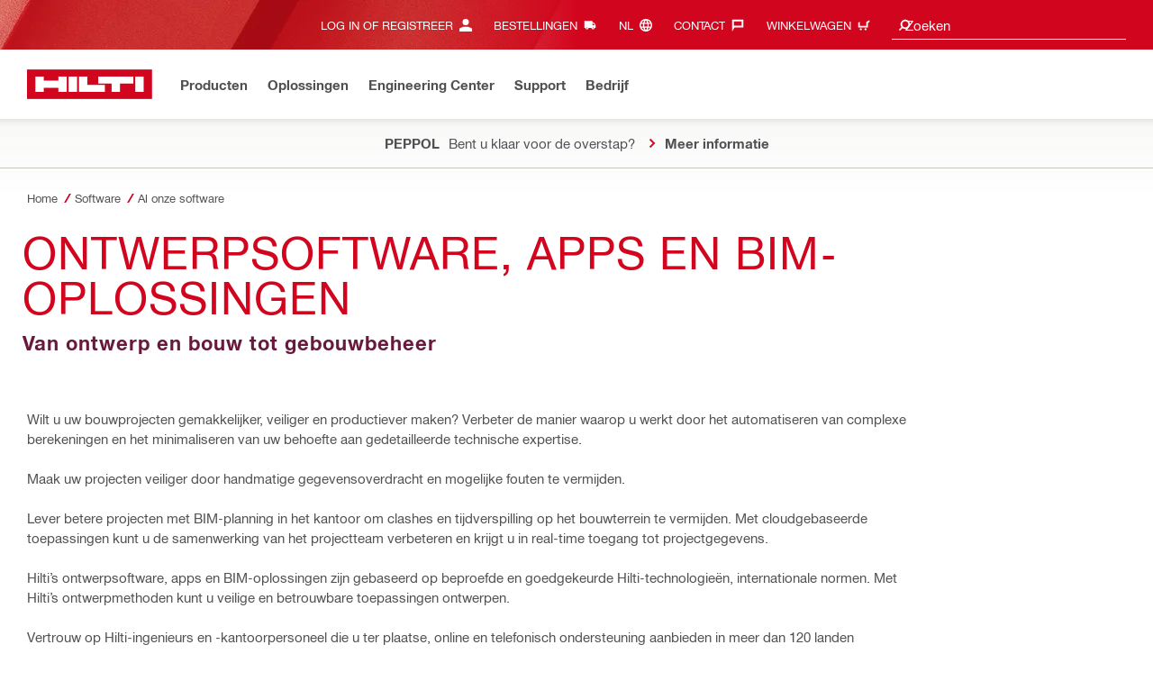

--- FILE ---
content_type: application/javascript
request_url: https://www.hilti.be/etc.clientlibs/hilti/clientlibs/hol/javascripts/modules/es6/hashHandler/hashHandler.js
body_size: 768
content:
/**
 * Build - 1754195145196
 * @link https://www.hilti.com/
 * @license Hilti Corporation
 */
System.register(["../pluginRegister/pluginRegister","../overlay/overlay","../helpers/helpers"],function(a){"use strict";var b,c,d;return{setters:[function(a){b=a.default},function(a){c=a.default},function(a){d=a.default}],execute:function(){class e{constructor(a){let b={validHashes:validHashes,hashPartDelimiter:"/",selectors:{overlayLoginTrigger:".js-login-modal-trigger",overlayLoginFailTrigger:".js-login-fail-modal-trigger"},pluginKeys:{overlay:"plugin_Overlay"},indicators:{overlayLogin:"#overlay/login",overlayLoginFail:"#overlay/failLogin"},events:{overlayLoginClose:"loginmodal.close.overlay",overlayLoginFailClose:"loginfailmodal.close.overlay"},parameters:{showWarningPopup:"showWarningPopup=true"}};this.element=a,this.settings=$.extend({},b,$(this.element).data()),this._defaults=b,this._name="HashHandler",this.init()}init(){this.registerEvents(),this.handleHash()}registerEvents(){$(window).on("hashchange",()=>{this.handleHash()})}handleHash(a){if("undefined"==typeof a&&(a=window.location.hash,hol.angularMode&&(a=d.normalizeHash(a))),a in this.settings.validHashes){if("#login"===a&&global.sso.commonData.sso_enabled)return;if(-1<a.indexOf(this.settings.indicators.overlayLogin)){let a=$(document).find(this.settings.selectors.overlayLoginTrigger);if("undefined"==typeof a.data("plugin_Overlay")||null===a.data("plugin_Overlay"))return void $(window).off(this.settings.events.overlayLoginClose);if("undefined"==typeof a.data(this.settings.pluginKeys.overlay)&&new c(a.get(0)),!!$("body").data("common-sso_enabled"))return;a.data(this.settings.pluginKeys.overlay).open(),$(window).off(this.settings.events.overlayLoginClose).on(this.settings.events.overlayLoginClose,()=>{window.location.hash="overlay/close"})}if(-1<a.indexOf(this.settings.indicators.overlayLoginFail)){const a=$("body");if(!a.data("common-show_sso_login_failed_overlay")&&-1===location.search.indexOf(this.settings.parameters.showWarningPopup))return;let b=$(document).find(this.settings.selectors.overlayLoginFailTrigger);if("undefined"==typeof b.data("plugin_Overlay")||null===b.data("plugin_Overlay"))return void $(window).off(this.settings.events.overlayLoginClose);"undefined"==typeof b.data(this.settings.pluginKeys.overlay)&&new c(b.get(0)),b.data(this.settings.pluginKeys.overlay).open(),$(".js-login-fail-explain").text(function(b,c){let d=a.data("common-show_sso_login_failed_website");return"undefined"==typeof d&&(d=`${window.location.protocol}//${window.location.host}`),c.replace("{0}",d)}),$(window).off(this.settings.events.overlayLoginFailClose).on(this.settings.events.overlayLoginFailClose,()=>{window.location.hash="overlay/close"})}}}}a("default",e),new b(e,"HashHandler")}}});

--- FILE ---
content_type: application/javascript
request_url: https://www.hilti.be/YQe4r_/kfNF/ORk/y3s/UbRiELvpf34/ObEc6rbDGwD4fSbOOa/Dmt0/NjV/8Jyc3JSAB
body_size: 177362
content:
(function(){if(typeof Array.prototype.entries!=='function'){Object.defineProperty(Array.prototype,'entries',{value:function(){var index=0;const array=this;return {next:function(){if(index<array.length){return {value:[index,array[index++]],done:false};}else{return {done:true};}},[Symbol.iterator]:function(){return this;}};},writable:true,configurable:true});}}());(function(){pq();RNJ();A0J();var AX=function(){return qf["Math"]["floor"](qf["Math"]["random"]()*100000+10000);};var vE=function(bX){return void bX;};var Qd=function n6(OQ,q8){'use strict';var nw=n6;switch(OQ){case b9:{var s6=q8[Om];return typeof s6;}break;case sF:{var AU=q8[Om];var RO;nQ.push(gO);return RO=AU&&vj(zU()[MU(dU)](UO,Hg,l6,b8),typeof qf[KX(typeof Qw()[Gw(jg)],'undefined')?Qw()[Gw(Lw)](DE,XZ,pg,Hj({})):Qw()[Gw(FU)].apply(null,[FE,Cd,Sg,LQ])])&&J6(AU[rO()[WE(G8)](k0,gZ)],qf[Qw()[Gw(Lw)](CV,XZ,pg,Hj(Hj({})))])&&KX(AU,qf[Qw()[Gw(Lw)](F0,XZ,pg,Wj)][rO()[WE(s2)].apply(null,[cw,FU])])?LO()[qQ(dQ)](FU,LQ,vw,DE):typeof AU,nQ.pop(),RO;}break;case vF:{var wQ=q8[Om];var SQ=q8[Rk];var c2=q8[xF];nQ.push(sQ);wQ[SQ]=c2[jE()[E2(Id)](PU,Id,bg,A8)];nQ.pop();}break;case xF:{var Aj=q8[Om];var VU=q8[Rk];var Fg=q8[xF];return Aj[VU]=Fg;}break;case P9:{var v0=q8[Om];var Kj;nQ.push(nO);return Kj=v0&&vj(zU()[MU(dU)](b6,JX,l6,Z6),typeof qf[Qw()[Gw(Lw)](Hj(EX),mj,pg,HQ)])&&J6(v0[rO()[WE(G8)](Kx,gZ)],qf[Qw()[Gw(Lw)](JV,mj,pg,Tg)])&&KX(v0,qf[Qw()[Gw(Lw)](Hj(EX),mj,pg,qp)][rO()[WE(s2)](rL,FU)])?LO()[qQ(dQ)].apply(null,[FU,LQ,P0,MZ]):typeof v0,nQ.pop(),Kj;}break;case Mm:{var ZU=q8[Om];return typeof ZU;}break;case A5:{var C0=q8[Om];nQ.push(QX);var WB;return WB=C0&&vj(zU()[MU(dU)](vU,Hj(Hj(Id)),l6,Pp),typeof qf[Qw()[Gw(Lw)].apply(null,[Ij,Cj,pg,LE])])&&J6(C0[J6(typeof rO()[WE(xw)],Uj('',[][[]]))?rO()[WE(vU)](Ew,H0):rO()[WE(G8)].apply(null,[ME,gZ])],qf[KX(typeof Qw()[Gw(s2)],Uj('',[][[]]))?Qw()[Gw(Lw)](EX,Cj,pg,fO):Qw()[Gw(FU)](CZ,WZ,sQ,GV)])&&KX(C0,qf[Qw()[Gw(Lw)].apply(null,[PQ,Cj,pg,FU])][rO()[WE(s2)].call(null,bE,FU)])?LO()[qQ(dQ)](FU,LQ,r0,lg):typeof C0,nQ.pop(),WB;}break;case Wm:{var V2=q8[Om];return typeof V2;}break;case IT:{var rg=q8[Om];return typeof rg;}break;case BR:{var QU=q8[Om];var dw;nQ.push(qE);return dw=QU&&vj(zU()[MU(dU)](DU,D8,l6,HO),typeof qf[J6(typeof Qw()[Gw(DU)],Uj('',[][[]]))?Qw()[Gw(FU)](m2,GE,SE,mX):Qw()[Gw(Lw)](QE,UE,pg,Hg)])&&J6(QU[rO()[WE(G8)].call(null,f6,gZ)],qf[Qw()[Gw(Lw)](fB,UE,pg,AQ)])&&KX(QU,qf[Qw()[Gw(Lw)].apply(null,[PQ,UE,pg,Hd])][J6(typeof rO()[WE(sX)],Uj([],[][[]]))?rO()[WE(vU)].apply(null,[WL,FQ]):rO()[WE(s2)](SO,FU)])?J6(typeof LO()[qQ(vU)],'undefined')?LO()[qQ(tp)].call(null,fj,F8,Hg,vg):LO()[qQ(dQ)](FU,LQ,lX,pp):typeof QU,nQ.pop(),dw;}break;case PH:{nQ.push(KV);this[Qw()[Gw(PQ)].apply(null,[AQ,M6,bQ,LQ])]=Hj(nU[gU]);var O2=this[rO()[WE(Rw)].call(null,B2,w2)][Id][Qw()[Gw(KL)](UO,QV,gU,NZ)];if(J6(JE()[qZ(dQ)](Ij,cV,ZB,QQ,A8),O2[rO()[WE(NZ)].apply(null,[Fd,Zd])]))throw O2[rO()[WE(Kw)].apply(null,[sd,Sg])];var c0;return c0=this[zU()[MU(Wg)].apply(null,[rB,Hj(Hj(Id)),sB,zd])],nQ.pop(),c0;}break;}};var Dw=function(Jj){var GO=0;for(var tV=0;tV<Jj["length"];tV++){GO=GO+Jj["charCodeAt"](tV);}return GO;};var dO=function(){return ["RU\br","*M\b 1PG","J\x40\v< N\\5C3a)E&[X","W\t\x07,$\bJw&V","jr}&","#YX","M\fM<\r","N\tQ","\r*","n[(L\nG0H1\toX\fT\t\b-","\x07J","+","o","WO^D","c\v%P8k6xX\nG","\x3f\\6","\n:G",";DEI","\x07>","\rYSMY","CLe\"P#]3","","N\"","\n&kff","M","-W)k NTW","C\'8]M\nW\vQA3G\v[:D5","P\n<:TV$V:~","+O\"","\tQF3.)F4\\1","W\f\x07<NF3v:W","-_G\"","QD4\"/V4Kt+P\\\x07GK\x00Z)+3\\<G=qL\vK\t_A>","^L+\x00","nJ7J-<i","!q\x07-Slf*`8I;\tXX\f","$","P\n9B2D\'","\x3fBA","","eh7cY\x40\fZV5G[3L;","R%F2I;",")\r","q%\'\r7!","\nC\x07%)","+P8F\'","F#D8X","QW>","\v%Q(G1HpF",")!NV","x\r\x07","HQ","8","SV1N","E","g8]/\n1HOA&U\\U2Q\f+F4E:[WX\x07QN","GYRqM","_RR\f<","^","b\rG","VR5a\x00.W^","B","C\'\fJ\rp","Z\\\"",".n","Y&","\bG]3J\n9[.y$Y^j ","J\fK\n*","\n0","L","T4X\'",")"," )r","U\t,","A","z\"z)^$)YL\vG","^P!Q","T","Q\\,K\n\\<H8X","G5_UQ","y1","u#^Y\fK:+\x00IA&R/V",">V","\n<>FC5G9[2D\tNR\f","L\x40\"k>","NG2P\n","A<[","YV",">m8D","%\t}\\2L","A2 \x07","\'S-","N/\x00","+G>W/i;RI","\x3f]p","RHN","\fM_","3W<X","P","i2H>_I^e-QA","<5nf","C\f=","Y-_t\nG\n<\x07","]IJ-,",")Z8I\x3f(HR\fC\x07_`.E+^","RV&L:u1E6Pn\nC","9G:L.QO+^/O5E\fW!","_UA\v)!JA.A<#U3K8","cbCLp(L\t#\x400","Iw-6MV",".","Hc.Z\n&`<^=",".L/\x40O=TI","R(^4Y<","0\bU","\bs","L^4","T4U[:D5nXG\t-","\fY_\rV-","\b:GO:YOP","\n=\x00Q^7N\n>W","","\fG$\x00;SV","V*C&","9F<X ","k<S1C08T\\\fC-0\tL\\5","^\vUN","\bWI\"","\x40)","5K8","K\f%","kCfqx","HRL(^8N","U-_RYP","YJ5M)]-O","*M>Z","^\"V\x07%V","G.$PG4`S:d5Y","\x07","B;WJTK\bV","WUN","K:L5G\x3f^)\n=\bSV\x40\n&TTV$V","\f","W_\"","Q/O5YxG\r&\x00","NC,5\x07\t_JW\t,W/","8mG&V\n","[_\"O\n$FN\x00LX","*\x07\tWQ\"","\x00\x3fF8XXI","EOZ","DS1y \t","[e]&V<W}I;Y`^_","W]F","-\r[r+N*<W3^OIL;","XG\"P#%Q","PG#<","qf*\fuc0pp0m0:\'!.hd{5+P>N1[UH\v\x07%\vOA4V<E%S.K\rMU]LLT","9F$F1","/P:F","T\"V =\\\rX;\vYO\n[$;\x07NG(P","IwQu28\x07\bM\x404","n%&","","K ]^g&\x00","A\"C\v3a)K ","PU.E8S\x3fF1","(T\\\fG0![|A(U/\x40}z8[L","&f))[B2G>","[J7P\n9A","[^","\fQ","U$","Lck\\&e\b.ChB0(4","P3PW$","x>\vsb$\tLx\x3fc!*x5$:qE_\vck\x3fm\x3fc!-+0$9xrx\\+ehA6HX|\x3fc\f,/\vd\ry~ok:}~&t1>7!\fe2F\x3fp\fk=_<Q3F4=wqc)\vsx%Q\v\x07)5$:|bc))Y5#h\x3fd))\t53:rS\rx^(39o|/c\"\f20:rc.\vt\fk9mNFc::\t547xA7g.\vs1B\fK|0c\x07[\t&$:}dF.\vs56Jr\rO\f[,:kTc.)E%x:~|\x3fc!\r54:R\\\x3fX\b^k9hj\vI1*\t7!Jrch\v\vs`\x075_\x3f*\t2$-xrh<Qek*~|\x3fc*+M:lba;{xk!Og)G:kfc2Jrm#:}|\x3f`1Y<24:t\x40$s_\v`\fk/\rw\x3fc!\"2=Gbugm~n\x3fs!)\f\'3=r\rq!Z\bx:hz0*\f3:y4A9q\x07{:}rl!.54w3A2`k:}|\x3fZ%*\t5\"FI0`\vs`9,IV/c!(+vc.\'J/P#9}|\x3fd\"\x3f64:y\x3fl\frs1:}Si\n54:xFs.\tVmX:{h\x3fc!\n\x40rh)Aek8K}|\x3fN\b,26#ora0j\rk}|\x3fh\n\npL4rc)\x07\']#m|\x3fa5>*$41Zrc%h.)m|<s\f\"\n549xrh)Aek:}[\'v.0d^#M^,KfHsL\b>6feuF^\f8MqV+c!\x07 3\f|uc)\bv\fh:}g*F(!8mrc-a{*~{\x3fc*-4:|k\tQ|139o|/c\"952\f_2x(s\fk>ePOJD6$:{$=\"Q3xd\x3ff1)54!jWh(_9y*},s!(+  5vc-&|mI9IgOk\"*\t2\rfuc.\x00\x40Il:nl\x3fa:4>krI62g:o:ih\x3fc\r%:9xrh+Emk*}~)H&8\t%49lba\v0\\\rk:}|\x3f!956,{ic.H>m,\vXm\'c5\f\r54.krN)\rH*h{:yh\x3fc\f1%:prc.\v^.\f~{\x3fc*24:|^\x3fN\r\'VmK\"~o/c#=\",Mrc.e<:}|3I[54xts.\td7rf:}\r\x3fp1*\v\"!rp.jEm~n\x3fc!)23 :r\bh>\vsg.}|AU956D_c.A\x07}aXz!>54g T6\bw<]:}|=\r7>\t545\nRww.\v^m*}~(H8Y\t5E:lba9\'hk)KY&lR/6&:rX(sk1xl\x3fl![54g J(9sk:\ru3p1*\v\"-hr*w.\vsH*}|=wQ$D4:X/e=q{:i&j0*4:ywrs1:}Pz\v,$:p$d#sN:}w0vS\tE:r+F0Er:}~I;\t>:r\rh\f)\nFd:}|+D0*4:yul\frs1:}V8O\v,$:p&Isk:yh\x3fc\v9rl+jd>i|=e2G#ddr>\vssg1Pd&p\f9\fie2F\x3fs\bM:}h+c!\x00y\f\f}s_v\f:\bUA5>\t5)mI0`)\vsd\r#nR/c!(1Irwc=s~=\f\\;c!*z:jw\bs:}Pz\t:4krL-H*k:m\r5f2~&$:{gd_+wkvUO2*,:kTc.Uk.};\b4:e*\x40(sD>\\\r:iZ;c!324:t}QW\vv\fA:yh\x3f`%Z 2rp)jm~n\x3fs!)\f%<5rwa+pk)rd&p:\t51y\nt\b\ba{8_h+c!\x07\'\x3f\frs\x00s8tA%$\'\"Nf g.\vY\bknnU!%\t&7=r\rQ9~Zk1OkF!1549jac.\x00g\bG:}|(K\f[54Kc.ho|d)kE\x407===5}Vp\x07hB6,d\x3ft\t\t54:|`(l+Qk2Zw!*$Iq+c.\vt8o:}Pz::\t57!\fks.\tfl:}\b<t&9\' 1het\tYdoe)i*\t54=\\Two+kx:XP0*!4:drp>\vq\ta=}|4U54:uvh\v\fs`i|\x3f`R! G-hf,L]\vd4Y:}|<C\v%D :X+Z=pk=~y/`&*\t.!vy7\x40.a{9nl\x3fa,;:4>krN!zQ0F!!\rt<c!-541yV.cmHnDuU0:kZ=sxlC}o/c\"9\x3fD4)orp\fa{9nl\x3fa9Y<\f\'*ps:Qs\ff1)541_~k-\vsl:v0AX*\f%/=r\r!sh9P_FP\n-7TyDc.\vu:G :}|;U2:\t7hKs.\tV7r:qEc!*!$Kbc,\tz:\fz,s!(G!C\\rc.\vZKa}|\x3fhP$+L4rc\"y\']#m|\x3fa<{$41Zrc%!f.\f|\x3fc\v%|8fbc,t;z>i|\x3fL9Z%48g\x00.gk:*\tG\t`&*\t>\"!Ufc_\fk<^z(W:XLxuc% Vff:i|\x3fa\r%\'--1zQupj\t=u\x3fc\"-\t5\x3f\"m\x40c=sNr|\x3f+/63:[0{7\x00H\x078X{7`!*24:tjV=\fs`\f!Wh\x3fc\fDxrh(Qek*}~I-\t5\x3f\"m\\/d.\vxmeK}y/M.*\r!48vq/A^}aKiZ;c!\fx0>krN\x07+Z:}wvS\t&$:}g)\vs`7L{\x3fc*23=r\r nr|;w!(\x006P}+q8\bM:}ZNj\t-24:tw\"oW\v`\fk-Qg\x3fc!1;.\"NPW\x00H]\vg\bkr\t,s!(1\x40=r\rZ\rXkn9z|\x3fp.2&*r{8\x00HdM(}l\x3f`\x07\x0054lk=U-\fs`!Wh\x3fc\v90$:pp .cc7<zD6!*\'(ba+pk)rd&p:\t51\"iy=\b\ba{9Z8d!*=\'xuc%`.yh\x3fc\r%x\"$1Rrc(#k>i|\x3fI&27=r\re\ngh:L_px549yy3{8<\x00:~093D#3nz*s9PsNA\r\x07=.D2|rd)\vsh*~{\x3fc:\x3f,<\x3f\v\\^#q.sI.}|R)\x3f5;:{rc\']=}|4S3.\t57F_%O\vzS\rs)m|=wS\x3fp4:rI^+\x079k:vWAX*%48h^c.\vh.pNRY9HR*!4:R}wf>\btk\nox\x3fc\",#tq#r6\vg:o:m\r\x3ff150.p`\x07)\\F\x07,\t\r+E%*\t\x3f=r\rH\f)\nx:kx&*\t>Xjp>\vq\f}nl\x3fa1<*$46Fuc%V!m|\x3fa+!541wa,w.\vYG7.i|\x3fL 216dbc,^k!\\)\v\t{4:_2{7B\x07K^7*\t54:qQ=f)8ck/hu.c%*\t5\"-xrh\\Aek.\x3fyEOU!*\v-1#rhsQk<jS\x3f`&*\t>F(MD\x3fp.\vwk9ex\x3fc!03\f|P","Q1C1HuK\x07<","\"F)ZnT","al!Z\v8[+O&$IS\tP8","VG3RU","em\x3fG{$X\\\nC","v(Y","u0\tUKP\x3f&\x07NC\"F","IO",":S/O:rRG","//W^\"M>s>^=\rYV","TTF","D.F\"","M-MG&V\n)Z<D3","","<\r","RV$V</^8D=QyV",":^(M=O","C&P/t1E5","","(V\x07/\x40",")","KT","]Mt;","UY","WQC$","A>Q5","P3P","NRV","U","7XX.M\t<5","^PSV\x07-LJ","lO$.7$=$I3l/8%\\U cJ\"[K\\A","E\x3f\x00\vO:SO","C8S-","PQ","_T)G%_8^1\t","S\\#G","yV\x3f!=QA*C","\x07\t[V3c\v.\x408Y\'","_UP#,","&S.","YD\t-$\x07NV5V",">[\"L\b>Z","*G\v#SO\"_X\r","#E","}^\nK;[P3","}0=W\x3fN&JX\f}\b:aU2L\f","M\x07\x00SZ3","^","Q^~\n","O\n9A<M1","Mr","K$\t}M7L&\x07!","MLB","\tGv)V#W.","_(A&a)E&[X","P=\x07Z","G5W\n",".R_>n\x00)","K<8Z","7P^\vN-2%","\fRQGeEYV",")\x3f\\>^=R","~\vQ%1PG","ZV%W\b","4\x07[].WG3]&LMF","\b\'LF$V\x008","5\bT","\x07","\b[","!K9FK9","26","\t[E\"P/","\rWP\"M#W3^5UR",".\'F","A\b+F","QIL/\x40I&YS\'","\b=<2w","RA\f+","%\x00]XK/\rF!T",">O","gaN","4V\x008S:O","0P","6w]3","%\t","\x40)^","\'](Y16SKf)","N\f!1JR","PMC"];};var Td=function(){var l2;if(typeof qf["window"]["XMLHttpRequest"]!=='undefined'){l2=new (qf["window"]["XMLHttpRequest"])();}else if(typeof qf["window"]["XDomainRequest"]!=='undefined'){l2=new (qf["window"]["XDomainRequest"])();l2["onload"]=function(){this["readyState"]=4;if(this["onreadystatechange"] instanceof qf["Function"])this["onreadystatechange"]();};}else{l2=new (qf["window"]["ActiveXObject"])('Microsoft.XMLHTTP');}if(typeof l2["withCredentials"]!=='undefined'){l2["withCredentials"]=true;}return l2;};var x8=function(O8){if(O8===undefined||O8==null){return 0;}var qO=O8["toLowerCase"]()["replace"](/[^0-9]+/gi,'');return qO["length"];};var VE=function(g2){return qf["unescape"](qf["encodeURIComponent"](g2));};var SV=function rQ(fQ,OZ){'use strict';var Dg=rQ;switch(fQ){case Wm:{var c8=OZ[Om];nQ.push(kQ);if(KX(typeof qf[Qw()[Gw(Lw)].call(null,NZ,QB,pg,Hj(Hj(Id)))],mL()[lV(s2)](tp,D2,MO,Tr,FU,Vs))&&sA(c8[qf[Qw()[Gw(Lw)].call(null,RK,QB,pg,Hj(Hj(EX)))][Qw()[Gw(fB)](Hj(Id),Sz,QA,Hj(Hj({})))]],null)||sA(c8[J6(typeof zU()[MU(Vc)],Uj('',[][[]]))?zU()[MU(m2)].apply(null,[s2,gA,vC,Dl]):zU()[MU(Ij)](HQ,EC,w7,mK)],null)){var Xc;return Xc=qf[Qw()[Gw(LE)].call(null,dU,wz,gG,Hj(Hj(EX)))][JE()[qZ(zp)](sX,IG,b6,SS,G8)](c8),nQ.pop(),Xc;}nQ.pop();}break;case AW:{var ps=OZ[Om];var NI=OZ[Rk];nQ.push(E4);if(vj(NI,null)||P3(NI,ps[J6(typeof rO()[WE(CZ)],'undefined')?rO()[WE(vU)](sQ,J3):rO()[WE(Id)].apply(null,[CD,Vs])]))NI=ps[rO()[WE(Id)].apply(null,[CD,Vs])];for(var MK=Id,ms=new (qf[Qw()[Gw(LE)](Y3,DQ,gG,Hj(Hj([])))])(NI);VK(MK,NI);MK++)ms[MK]=ps[MK];var dS;return nQ.pop(),dS=ms,dS;}break;case p1:{var VI=OZ[Om];nQ.push(fz);var Fs=rO()[WE(F0)](M2,H4);var zK=rO()[WE(F0)].call(null,M2,H4);var tr=Qw()[Gw(bS)](EX,VV,UO,MZ);var gC=[];try{var lr=nQ.length;var K7=Hj(Hj(Om));try{Fs=VI[J6(typeof Qw()[Gw(Rc)],Uj('',[][[]]))?Qw()[Gw(FU)](Hj(Hj(EX)),NC,jD,DU):Qw()[Gw(Fr)].apply(null,[fB,X2,NK,PU])];}catch(Gs){nQ.splice(nr(lr,EX),Infinity,fz);if(Gs[rO()[WE(LM)](r6,D4)][mL()[lV(FE)].call(null,dQ,gr,tp,P2,fO,IM)](tr)){Fs=jE()[E2(zp)](PU,Id,KW,EX);}}var kC=qf[KX(typeof Qw()[Gw(YM)],Uj('',[][[]]))?Qw()[Gw(fO)](LQ,hQ,m2,Bl):Qw()[Gw(FU)].call(null,JP,AS,ZC,xM)][Qw()[Gw(b6)].apply(null,[Hj(Hj(Id)),kw,ZS,JX])](Q7(qf[Qw()[Gw(fO)](NK,hQ,m2,Id)][jE()[E2(dQ)](ZB,QI,CL,FU)](),TD))[zU()[MU(cz)].call(null,PQ,sX,Vc,GB)]();VI[Qw()[Gw(Fr)](Bl,X2,NK,Hj(Hj({})))]=kC;zK=KX(VI[Qw()[Gw(Fr)].apply(null,[JV,X2,NK,Hj(Hj(EX))])],kC);gC=[lC(BR,[zU()[MU(fO)].call(null,Hj({}),GA,H4,zL),Fs]),lC(BR,[rO()[WE(A8)].call(null,Ng,RS),BK(zK,EX)[zU()[MU(cz)](EX,nI,Vc,GB)]()])];var Rb;return nQ.pop(),Rb=gC,Rb;}catch(r3){nQ.splice(nr(lr,EX),Infinity,fz);gC=[lC(BR,[J6(typeof zU()[MU(GV)],Uj('',[][[]]))?zU()[MU(m2)].call(null,Id,Tg,m4,WI):zU()[MU(fO)](xw,FM,H4,zL),Fs]),lC(BR,[rO()[WE(A8)](Ng,RS),zK])];}var G3;return nQ.pop(),G3=gC,G3;}break;case p9:{var jM=OZ[Om];nQ.push(rA);var ml=rO()[WE(FM)](FI,PQ);var zD=rO()[WE(FM)].apply(null,[FI,PQ]);var dP=new (qf[KX(typeof zU()[MU(PQ)],'undefined')?zU()[MU(m3)](JV,tp,pS,xB):zU()[MU(m2)].call(null,Ij,gI,SK,rP)])(new (qf[zU()[MU(m3)].apply(null,[LM,DU,pS,xB])])(Qw()[Gw(Ts)].call(null,G7,mg,fC,G8)));try{var gD=nQ.length;var rr=Hj({});if(Hj(Hj(qf[rO()[WE(LE)](HM,GV)][KX(typeof Qw()[Gw(m3)],'undefined')?Qw()[Gw(IM)].apply(null,[rB,TG,TI,EC]):Qw()[Gw(FU)].apply(null,[tp,dM,Nz,gI])]))&&Hj(Hj(qf[KX(typeof rO()[WE(bb)],Uj([],[][[]]))?rO()[WE(LE)].apply(null,[HM,GV]):rO()[WE(vU)](Xz,SG)][Qw()[Gw(IM)](vc,TG,TI,CZ)][rO()[WE(wK)](Gg,v4)]))){var zG=qf[J6(typeof Qw()[Gw(F0)],'undefined')?Qw()[Gw(FU)].call(null,m3,CZ,Hs,AQ):Qw()[Gw(IM)].call(null,LQ,TG,TI,AQ)][rO()[WE(wK)](Gg,v4)](qf[Qw()[Gw(zs)](PQ,F2,cD,JV)][rO()[WE(s2)](Dd,FU)],mL()[lV(dG)].call(null,Wj,tp,RM,mG,MO,PU));if(zG){ml=dP[jE()[E2(RK)](Rc,HI,sM,G8)](zG[zU()[MU(fO)](G8,AQ,H4,VL)][zU()[MU(cz)].call(null,HQ,pS,Vc,tL)]());}}zD=KX(qf[rO()[WE(LE)](HM,GV)],jM);}catch(dc){nQ.splice(nr(gD,EX),Infinity,rA);ml=zU()[MU(jr)].apply(null,[hP,PQ,MZ,IU]);zD=KX(typeof zU()[MU(GK)],Uj('',[][[]]))?zU()[MU(jr)].apply(null,[Rw,xw,MZ,IU]):zU()[MU(m2)](MZ,MZ,MS,qb);}var Fz=Uj(ml,kI(zD,EX))[zU()[MU(cz)](Lw,mX,Vc,tL)]();var p3;return nQ.pop(),p3=Fz,p3;}break;case vF:{nQ.push(JX);var qI=qf[Qw()[Gw(IM)](Rw,cD,TI,Hj(Hj(Id)))][zU()[MU(vP)].apply(null,[Kw,EC,NA,AA])]?qf[Qw()[Gw(IM)](GA,cD,TI,A8)][Qw()[Gw(LQ)](sX,RC,UG,Hj([]))](qf[Qw()[Gw(IM)](jg,cD,TI,JV)][zU()[MU(vP)](Hj({}),Hj(EX),NA,AA)](qf[Qw()[Gw(xM)](T3,cP,gA,Hj(EX))]))[zU()[MU(Bl)](Hj(Hj(Id)),fB,EK,xc)](Qw()[Gw(pS)].call(null,Hj(Hj([])),Fb,CV,G8)):rO()[WE(F0)](ls,H4);var WM;return nQ.pop(),WM=qI,WM;}break;case R:{nQ.push(js);var QG=rO()[WE(FM)](l7,PQ);try{var ll=nQ.length;var Xl=Hj({});if(qf[Qw()[Gw(xM)].call(null,CV,pO,gA,GA)]&&qf[Qw()[Gw(xM)](pp,pO,gA,Hj(Hj([])))][zU()[MU(Rs)].call(null,DE,AQ,TS,hK)]&&qf[Qw()[Gw(xM)].apply(null,[Hj(Hj({})),pO,gA,xM])][zU()[MU(Rs)].call(null,Wg,Lw,TS,hK)][rO()[WE(nb)].apply(null,[b7,mD])]){var br=qf[Qw()[Gw(xM)].call(null,Hj(Hj(Id)),pO,gA,cV)][zU()[MU(Rs)](Hj(Id),JP,TS,hK)][rO()[WE(nb)](b7,mD)][J6(typeof zU()[MU(nb)],Uj('',[][[]]))?zU()[MU(m2)](Vs,pS,jz,Kl):zU()[MU(cz)].apply(null,[b6,Hj(Id),Vc,ql])]();var wC;return nQ.pop(),wC=br,wC;}else{var AP;return nQ.pop(),AP=QG,AP;}}catch(cG){nQ.splice(nr(ll,EX),Infinity,js);var bK;return nQ.pop(),bK=QG,bK;}nQ.pop();}break;case k1:{nQ.push(KS);var PK=KX(typeof rO()[WE(fO)],'undefined')?rO()[WE(FM)](I3,PQ):rO()[WE(vU)](hp,ds);try{var W3=nQ.length;var FP=Hj(Hj(Om));if(qf[Qw()[Gw(xM)](mX,B2,gA,Id)][rO()[WE(ZB)].apply(null,[qS,BG])]&&qf[Qw()[Gw(xM)](EX,B2,gA,Hj([]))][J6(typeof rO()[WE(tp)],Uj('',[][[]]))?rO()[WE(vU)](AG,Gz):rO()[WE(ZB)](qS,BG)][Id]&&qf[Qw()[Gw(xM)].call(null,Hd,B2,gA,hP)][rO()[WE(ZB)](qS,BG)][Id][Id]&&qf[Qw()[Gw(xM)].apply(null,[cV,B2,gA,dQ])][rO()[WE(ZB)](qS,BG)][Id][nU[gU]][jE()[E2(sP)](EC,G7,SS,Wj)]){var pr=J6(qf[Qw()[Gw(xM)](NZ,B2,gA,nI)][rO()[WE(ZB)](qS,BG)][Id][Id][jE()[E2(sP)](PQ,G7,SS,Wj)],qf[Qw()[Gw(xM)](ZK,B2,gA,Bl)][KX(typeof rO()[WE(mC)],Uj([],[][[]]))?rO()[WE(ZB)].call(null,qS,BG):rO()[WE(vU)](KC,HQ)][Id]);var bA=pr?Qw()[Gw(G8)](m2,W7,DE,Hj(Id)):Qw()[Gw(A8)].apply(null,[JP,dX,TS,MZ]);var bs;return nQ.pop(),bs=bA,bs;}else{var Mc;return nQ.pop(),Mc=PK,Mc;}}catch(Ys){nQ.splice(nr(W3,EX),Infinity,KS);var Gp;return nQ.pop(),Gp=PK,Gp;}nQ.pop();}break;case V:{nQ.push(jb);var UM=rO()[WE(FM)](Kr,PQ);if(qf[Qw()[Gw(xM)].call(null,Nr,MB,gA,gI)]&&qf[Qw()[Gw(xM)](s2,MB,gA,W4)][rO()[WE(ZB)].call(null,T4,BG)]&&qf[Qw()[Gw(xM)](DE,MB,gA,GK)][rO()[WE(ZB)].apply(null,[T4,BG])][J6(typeof Qw()[Gw(EC)],Uj('',[][[]]))?Qw()[Gw(FU)].apply(null,[s2,YK,Ol,Pl]):Qw()[Gw(vP)].call(null,W4,J0,As,hP)]){var Q3=qf[Qw()[Gw(xM)](UO,MB,gA,Id)][rO()[WE(ZB)](T4,BG)][Qw()[Gw(vP)](F0,J0,As,bb)];try{var qK=nQ.length;var BC=Hj(Rk);var Ml=qf[KX(typeof Qw()[Gw(H4)],'undefined')?Qw()[Gw(fO)](sP,Qc,m2,sX):Qw()[Gw(FU)](Pl,f3,TI,fB)][Qw()[Gw(b6)](QE,Q2,ZS,Wj)](Q7(qf[Qw()[Gw(fO)](Hj({}),Qc,m2,dG)][jE()[E2(dQ)](pg,QI,p4,FU)](),TD))[zU()[MU(cz)](mX,Rw,Vc,Us)]();qf[Qw()[Gw(xM)].call(null,Bl,MB,gA,Hj(Hj(Id)))][KX(typeof rO()[WE(t4)],Uj('',[][[]]))?rO()[WE(ZB)](T4,BG):rO()[WE(vU)](ES,rC)][Qw()[Gw(vP)].apply(null,[MO,J0,As,Rc])]=Ml;var Is=J6(qf[Qw()[Gw(xM)].call(null,mX,MB,gA,AQ)][rO()[WE(ZB)](T4,BG)][J6(typeof Qw()[Gw(Iz)],Uj('',[][[]]))?Qw()[Gw(FU)].call(null,lg,VD,dK,HQ):Qw()[Gw(vP)](Hj([]),J0,As,gI)],Ml);var Dp=Is?Qw()[Gw(G8)].call(null,mX,Ew,DE,EC):KX(typeof Qw()[Gw(nI)],Uj([],[][[]]))?Qw()[Gw(A8)](Hj(Hj([])),RZ,TS,T3):Qw()[Gw(FU)](xw,dQ,LG,jK);qf[Qw()[Gw(xM)].apply(null,[gI,MB,gA,RM])][J6(typeof rO()[WE(T3)],'undefined')?rO()[WE(vU)].call(null,TP,pG):rO()[WE(ZB)](T4,BG)][Qw()[Gw(vP)].call(null,q7,J0,As,Tg)]=Q3;var Ab;return nQ.pop(),Ab=Dp,Ab;}catch(kl){nQ.splice(nr(qK,EX),Infinity,jb);if(KX(qf[Qw()[Gw(xM)](PQ,MB,gA,Hj(Hj({})))][rO()[WE(ZB)](T4,BG)][Qw()[Gw(vP)](Bl,J0,As,Hj(Hj(Id)))],Q3)){qf[Qw()[Gw(xM)].apply(null,[Hj(Hj([])),MB,gA,sX])][rO()[WE(ZB)].call(null,T4,BG)][Qw()[Gw(vP)].call(null,A8,J0,As,Lw)]=Q3;}var kr;return nQ.pop(),kr=UM,kr;}}else{var nK;return nQ.pop(),nK=UM,nK;}nQ.pop();}break;case jx:{nQ.push(cM);var sl=rO()[WE(FM)].call(null,OS,PQ);try{var AC=nQ.length;var nP=Hj({});if(qf[Qw()[Gw(xM)](Rc,mM,gA,Hj(Hj({})))][J6(typeof rO()[WE(EC)],Uj([],[][[]]))?rO()[WE(vU)](Bz,rD):rO()[WE(ZB)](RP,BG)]&&qf[Qw()[Gw(xM)].apply(null,[Hj(Hj(Id)),mM,gA,RK])][KX(typeof rO()[WE(hz)],Uj([],[][[]]))?rO()[WE(ZB)](RP,BG):rO()[WE(vU)](zC,ss)][Id]){var dl=J6(qf[Qw()[Gw(xM)].apply(null,[pS,mM,gA,ZK])][KX(typeof rO()[WE(jK)],'undefined')?rO()[WE(ZB)](RP,BG):rO()[WE(vU)].call(null,GD,cK)][rO()[WE(t4)].apply(null,[dg,R3])](Ux[rO()[WE(jI)](LC,pg)]()),qf[Qw()[Gw(xM)](Y3,mM,gA,vU)][rO()[WE(ZB)](RP,BG)][Id]);var XP=dl?Qw()[Gw(G8)].apply(null,[dU,Gz,DE,Hj(Hj(EX))]):Qw()[Gw(A8)].apply(null,[gU,CB,TS,Hj(Id)]);var nM;return nQ.pop(),nM=XP,nM;}else{var Ul;return nQ.pop(),Ul=sl,Ul;}}catch(zP){nQ.splice(nr(AC,EX),Infinity,cM);var rl;return nQ.pop(),rl=sl,rl;}nQ.pop();}break;case K1:{nQ.push(fA);try{var VP=nQ.length;var Ls=Hj(Hj(Om));var pD=Id;var m7=qf[Qw()[Gw(IM)].apply(null,[mX,BS,TI,A8])][rO()[WE(wK)](Q2,v4)](qf[zU()[MU(mP)](Hj({}),AQ,UO,tK)][rO()[WE(s2)](kB,FU)],zU()[MU(DK)](D8,FE,Vb,KG));if(m7){pD++;Hj(Hj(m7[zU()[MU(fO)](LE,pG,H4,Tl)]))&&P3(m7[zU()[MU(fO)](G8,Hj([]),H4,Tl)][zU()[MU(cz)].call(null,Vs,D8,Vc,dC)]()[mL()[lV(zp)](vU,qz,mX,g3,Hj({}),fB)](jE()[E2(Nr)].apply(null,[GA,Uc,db,DU])),UP(EX))&&pD++;}var Pz=pD[zU()[MU(cz)](Hj(Id),XG,Vc,dC)]();var gs;return nQ.pop(),gs=Pz,gs;}catch(Mb){nQ.splice(nr(VP,EX),Infinity,fA);var fM;return fM=rO()[WE(FM)].call(null,Zr,PQ),nQ.pop(),fM;}nQ.pop();}break;case Zk:{nQ.push(wP);if(qf[rO()[WE(LE)](DR,GV)][Qw()[Gw(zs)].apply(null,[w7,RQ,cD,Hj({})])]){if(qf[Qw()[Gw(IM)].call(null,Y3,KE,TI,Hj({}))][rO()[WE(wK)](DL,v4)](qf[rO()[WE(LE)](DR,GV)][Qw()[Gw(zs)].apply(null,[T3,RQ,cD,NK])][rO()[WE(s2)].call(null,zg,FU)],KX(typeof JE()[qZ(FU)],'undefined')?JE()[qZ(dG)].call(null,Hg,Zc,pg,X6,vU):JE()[qZ(G8)](Ij,UD,GV,Cl,ES))){var Yc;return Yc=Qw()[Gw(G8)](CV,YX,DE,MZ),nQ.pop(),Yc;}var zl;return zl=zU()[MU(jr)](D8,Hj(Hj(EX)),MZ,ZZ),nQ.pop(),zl;}var dD;return dD=KX(typeof rO()[WE(zs)],Uj('',[][[]]))?rO()[WE(FM)].apply(null,[QD,PQ]):rO()[WE(vU)](Bb,V4),nQ.pop(),dD;}break;}};var Bs=function(){return (Ux.sjs_se_global_subkey?Ux.sjs_se_global_subkey.push(zp):Ux.sjs_se_global_subkey=[zp])&&Ux.sjs_se_global_subkey;};var X3=function HD(XI,Uz){'use strict';var c4=HD;switch(XI){case Om:{var CA=Uz[Om];nQ.push(bM);var Cz;return Cz=CA&&vj(zU()[MU(dU)](Tg,Hj(EX),l6,J0),typeof qf[KX(typeof Qw()[Gw(mX)],'undefined')?Qw()[Gw(Lw)].apply(null,[s2,Cw,pg,T3]):Qw()[Gw(FU)](hP,RG,Kb,IM)])&&J6(CA[J6(typeof rO()[WE(FE)],Uj([],[][[]]))?rO()[WE(vU)](B3,wl):rO()[WE(G8)].call(null,lp,gZ)],qf[Qw()[Gw(Lw)].call(null,rB,Cw,pg,AQ)])&&KX(CA,qf[Qw()[Gw(Lw)].call(null,Hj(Hj(EX)),Cw,pg,CV)][rO()[WE(s2)](rm,FU)])?LO()[qQ(dQ)](FU,LQ,qG,gA):typeof CA,nQ.pop(),Cz;}break;case mn:{var V7=Uz[Om];return typeof V7;}break;case xF:{var Wc=Uz[Om];var ZI=Uz[Rk];var Xb=Uz[xF];nQ.push(d7);Wc[ZI]=Xb[KX(typeof jE()[E2(Id)],Uj(rO()[WE(F0)].apply(null,[EP,H4]),[][[]]))?jE()[E2(Id)].apply(null,[A8,Id,cb,A8]):jE()[E2(T3)].apply(null,[PQ,JG,Vz,GA])];nQ.pop();}break;case rt:{var K3=Uz[Om];var pz=Uz[Rk];var cs=Uz[xF];return K3[pz]=cs;}break;case Oq:{var NS=Uz[Om];var tA=Uz[Rk];var SD=Uz[xF];nQ.push(kA);try{var FK=nQ.length;var tI=Hj({});var AK;return AK=lC(BR,[rO()[WE(NZ)](HM,Zd),Qw()[Gw(NK)](dU,Vj,Vb,Hj(Hj(Id))),rO()[WE(Kw)](jp,Sg),NS.call(tA,SD)]),nQ.pop(),AK;}catch(EM){nQ.splice(nr(FK,EX),Infinity,kA);var Zz;return Zz=lC(BR,[rO()[WE(NZ)].call(null,HM,Zd),JE()[qZ(dQ)](MZ,cV,LQ,DZ,A8),rO()[WE(Kw)](jp,Sg),EM]),nQ.pop(),Zz;}nQ.pop();}break;case xn:{return this;}break;case sF:{var hr=Uz[Om];nQ.push(nG);var J4;return J4=lC(BR,[KX(typeof LO()[qQ(F0)],Uj(rO()[WE(F0)](vM,H4),[][[]]))?LO()[qQ(F0)](vU,bb,vs,PQ):LO()[qQ(tp)](zA,gK,S3,FM),hr]),nQ.pop(),J4;}break;case K1:{return this;}break;case HT:{return this;}break;case h9:{nQ.push(A4);var n4;return n4=KX(typeof rO()[WE(qp)],'undefined')?rO()[WE(pp)].call(null,JG,FM):rO()[WE(vU)](k4,Ir),nQ.pop(),n4;}break;case rR:{var LK=Uz[Om];nQ.push(qC);var sC=qf[Qw()[Gw(IM)](gI,U3,TI,LQ)](LK);var YS=[];for(var L7 in sC)YS[rO()[WE(dQ)](L0,fB)](L7);YS[KX(typeof rO()[WE(W4)],'undefined')?rO()[WE(Y4)](Fb,sB):rO()[WE(vU)].apply(null,[EI,vz])]();var Yz;return Yz=function fK(){nQ.push(QX);for(;YS[KX(typeof rO()[WE(Pl)],Uj('',[][[]]))?rO()[WE(Id)].apply(null,[wc,Vs]):rO()[WE(vU)].apply(null,[I3,Pb])];){var dI=YS[JE()[qZ(Lw)](sX,jK,fO,s7,s2)]();if(CG(dI,sC)){var wD;return fK[jE()[E2(Id)].apply(null,[xw,Id,H0,A8])]=dI,fK[Qw()[Gw(PQ)](Hj(Hj([])),PG,bQ,cV)]=Hj(EX),nQ.pop(),wD=fK,wD;}}fK[Qw()[Gw(PQ)].call(null,pp,PG,bQ,Hj(Hj(Id)))]=Hj(Id);var Tz;return nQ.pop(),Tz=fK,Tz;},nQ.pop(),Yz;}break;}};var IS=function(){return P7.apply(this,[Zk,arguments]);};var Wb=function(Ms,fS){return Ms>>fS;};var R7=function(Ql){var CP='';for(var YD=0;YD<Ql["length"];YD++){CP+=Ql[YD]["toString"](16)["length"]===2?Ql[YD]["toString"](16):"0"["concat"](Ql[YD]["toString"](16));}return CP;};var JI=function(Q4,B7){return Q4<=B7;};var XS=function(TK){if(qf["document"]["cookie"]){try{var d4=qf["document"]["cookie"]["split"]('; ');var Ps=null;var Ds=null;for(var xG=0;xG<d4["length"];xG++){var MA=d4[xG];if(MA["indexOf"](""["concat"](TK,"="))===0){var ID=MA["substring"](""["concat"](TK,"=")["length"]);if(ID["indexOf"]('~')!==-1||qf["decodeURIComponent"](ID)["indexOf"]('~')!==-1){Ps=ID;}}else if(MA["startsWith"](""["concat"](TK,"_"))){var Es=MA["indexOf"]('=');if(Es!==-1){var JK=MA["substring"](Es+1);if(JK["indexOf"]('~')!==-1||qf["decodeURIComponent"](JK)["indexOf"]('~')!==-1){Ds=JK;}}}}if(Ds!==null){return Ds;}if(Ps!==null){return Ps;}}catch(PP){return false;}}return false;};var QP=function GM(xS,gM){'use strict';var WC=GM;switch(xS){case xF:{var gb=gM[Om];var PS=gM[Rk];var DS=gM[xF];nQ.push(T7);try{var j3=nQ.length;var V3=Hj(Hj(Om));var Nb;return Nb=lC(BR,[rO()[WE(NZ)](fZ,Zd),Qw()[Gw(NK)].call(null,XG,Pp,Vb,LE),rO()[WE(Kw)](Vg,Sg),gb.call(PS,DS)]),nQ.pop(),Nb;}catch(nc){nQ.splice(nr(j3,EX),Infinity,T7);var bl;return bl=lC(BR,[rO()[WE(NZ)](fZ,Zd),JE()[qZ(dQ)].apply(null,[Hj(Id),cV,Wj,qw,A8]),KX(typeof rO()[WE(MZ)],Uj('',[][[]]))?rO()[WE(Kw)].call(null,Vg,Sg):rO()[WE(vU)](KL,vs),nc]),nQ.pop(),bl;}nQ.pop();}break;case b1:{return this;}break;case Un:{var TM=gM[Om];nQ.push(gS);var A3;return A3=lC(BR,[KX(typeof LO()[qQ(F0)],'undefined')?LO()[qQ(F0)].call(null,vU,bb,BD,m2):LO()[qQ(tp)].call(null,r4,rK,NC,G8),TM]),nQ.pop(),A3;}break;case tT:{return this;}break;case sF:{return this;}break;case P9:{nQ.push(U3);var bc;return bc=rO()[WE(pp)](l7,FM),nQ.pop(),bc;}break;case h9:{var Dc=gM[Om];nQ.push(MZ);var xs=qf[Qw()[Gw(IM)].call(null,gA,mP,TI,CV)](Dc);var ws=[];for(var nz in xs)ws[rO()[WE(dQ)](wG,fB)](nz);ws[rO()[WE(Y4)](Pc,sB)]();var UC;return UC=function OM(){nQ.push(B2);for(;ws[rO()[WE(Id)](qw,Vs)];){var gP=ws[JE()[qZ(Lw)].call(null,MO,jK,n7,Dz,s2)]();if(CG(gP,xs)){var UI;return OM[jE()[E2(Id)](NK,Id,ss,A8)]=gP,OM[Qw()[Gw(PQ)](CZ,j6,bQ,n7)]=Hj(EX),nQ.pop(),UI=OM,UI;}}OM[Qw()[Gw(PQ)](cz,j6,bQ,bb)]=Hj(Id);var Lr;return nQ.pop(),Lr=OM,Lr;},nQ.pop(),UC;}break;case jn:{nQ.push(El);this[Qw()[Gw(PQ)].apply(null,[Hj([]),nV,bQ,vc])]=Hj(Id);var K4=this[rO()[WE(Rw)](Tp,w2)][Id][Qw()[Gw(KL)].apply(null,[vg,hU,gU,PU])];if(J6(JE()[qZ(dQ)].apply(null,[Wg,cV,q7,KE,A8]),K4[KX(typeof rO()[WE(vg)],Uj('',[][[]]))?rO()[WE(NZ)](E3,Zd):rO()[WE(vU)](MP,Vz)]))throw K4[rO()[WE(Kw)](Lp,Sg)];var kS;return kS=this[KX(typeof zU()[MU(dU)],Uj('',[][[]]))?zU()[MU(Wg)](MZ,AQ,sB,r2):zU()[MU(m2)](CV,lg,KG,gl)],nQ.pop(),kS;}break;case Y1:{var cl=gM[Om];nQ.push(Hd);var jC;return jC=cl&&vj(zU()[MU(dU)](GA,Rw,l6,jG),typeof qf[Qw()[Gw(Lw)].call(null,NZ,fZ,pg,Hj(Hj([])))])&&J6(cl[rO()[WE(G8)](Gb,gZ)],qf[J6(typeof Qw()[Gw(YP)],'undefined')?Qw()[Gw(FU)](XG,jP,qp,Pl):Qw()[Gw(Lw)].apply(null,[m3,fZ,pg,vg])])&&KX(cl,qf[Qw()[Gw(Lw)](RM,fZ,pg,PQ)][rO()[WE(s2)].call(null,ds,FU)])?LO()[qQ(dQ)].apply(null,[FU,LQ,sp,pp]):typeof cl,nQ.pop(),jC;}break;case A5:{var fG=gM[Om];return typeof fG;}break;case rR:{var dz=gM[Om];var B4=gM[Rk];var U4=gM[xF];nQ.push(Yl);dz[B4]=U4[jE()[E2(Id)](FE,Id,vG,A8)];nQ.pop();}break;}};var Sp=function(jl,P4){return jl instanceof P4;};var KX=function(f4,TC){return f4!==TC;};var bG=function(){return ["\x6c\x65\x6e\x67\x74\x68","\x41\x72\x72\x61\x79","\x63\x6f\x6e\x73\x74\x72\x75\x63\x74\x6f\x72","\x6e\x75\x6d\x62\x65\x72"];};var P7=function xr(g7,ND){var pK=xr;for(g7;g7!=UH;g7){switch(g7){case mx:{if(VK(Hl,tP.length)){do{var OC=vl(tP,Hl);var ZM=vl(DC.U,hG++);J7+=xr(tF,[BK(Bc(Vr(OC),Vr(ZM)),Bc(OC,ZM))]);Hl++;}while(VK(Hl,tP.length));}g7=zk;}break;case E1:{g7=UH;for(var XD=Id;VK(XD,OI.length);++XD){Qw()[OI[XD]]=Hj(nr(XD,FU))?function(){return lC.apply(this,[Dx,arguments]);}:function(){var Xr=OI[XD];return function(M7,JA,Gr,rM){var C7=DC(gU,JA,Gr,gU);Qw()[Xr]=function(){return C7;};return C7;};}();}}break;case d1:{for(var qc=Id;VK(qc,fs[rO()[WE(Id)].apply(null,[OG,Vs])]);qc=Uj(qc,EX)){var WP=fs[Qw()[Gw(T3)].apply(null,[GK,xP,ZP,FE])](qc);var FA=Qs[WP];lK+=FA;}var pb;return nQ.pop(),pb=lK,pb;}break;case r1:{while(VK(DM,C3[Z3[Id]])){JE()[C3[DM]]=Hj(nr(DM,G8))?function(){CM=[];xr.call(this,Zk,[C3]);return '';}:function(){var KK=C3[DM];var WG=JE()[KK];return function(CK,LS,HC,Jb,Er){if(J6(arguments.length,Id)){return WG;}var Cp=w3.apply(null,[b9,[Wj,LS,Rc,Jb,Er]]);JE()[KK]=function(){return Cp;};return Cp;};}();++DM;}g7-=Tn;}break;case tt:{var QC=Uj([],[]);g7=Zx;GS=nr(MM,nQ[nr(nQ.length,EX)]);}break;case zk:{g7-=Nq;return J7;}break;case Ut:{var jA=xr(kt,[]);var N3=q4?qf[rO()[WE(EX)].apply(null,[FJ,F4])]:qf[rO()[WE(gU)].call(null,Y9,sD)];g7=UH;for(var MG=Id;VK(MG,I7[rO()[WE(Id)].call(null,Bq,Vs)]);MG=Uj(MG,EX)){zc[rO()[WE(dQ)](Xk,fB)](N3(jA(I7[MG])));}var LI;return nQ.pop(),LI=zc,LI;}break;case g9:{var tP=YC[hS];var Hl=Id;g7=mx;}break;case vN:{if(VK(t3,rS[ZA[Id]])){do{LO()[rS[t3]]=Hj(nr(t3,tp))?function(){Ur=[];xr.call(this,xF,[rS]);return '';}:function(){var hC=rS[t3];var Lz=LO()[hC];return function(nD,XA,Jr,Wr){if(J6(arguments.length,Id)){return Lz;}var lP=w3(K1,[nD,XA,Jr,EX]);LO()[hC]=function(){return lP;};return lP;};}();++t3;}while(VK(t3,rS[ZA[Id]]));}g7=UH;}break;case Om:{var I7=ND[Om];var q4=ND[Rk];var zc=[];nQ.push(E7);g7=Ut;}break;case xF:{var rS=ND[Om];var t3=Id;g7+=mm;}break;case k1:{var fs=ND[Om];g7+=pn;var Qs=ND[Rk];nQ.push(O7);var lK=rO()[WE(F0)](L3,H4);}break;case kt:{nQ.push(XC);var Hb={'\x49':rO()[WE(tp)](LR,F0),'\x4b':Qw()[Gw(gU)].call(null,Hj(Hj({})),sf,vI,Hj([])),'\x57':zU()[MU(gU)].call(null,Hj({}),bb,sD,NN),'\x59':Qw()[Gw(s2)](vg,FS,wK,G8),'\x63':Qw()[Gw(G8)](xM,sb,DE,FM),'\x68':rO()[WE(T3)](rm,KL),'\x6c':zU()[MU(s2)](xM,gI,gO,H1),'\x70':rO()[WE(fO)].call(null,Us,sX),'\x73':Qw()[Gw(A8)](Hj(Hj(EX)),zF,TS,gU),'\x77':KX(typeof Qw()[Gw(Id)],Uj('',[][[]]))?Qw()[Gw(dQ)](F0,rT,Pl,Nr):Qw()[Gw(FU)](dQ,jS,DD,Bl),'\x78':Qw()[Gw(tp)](pp,Kx,Kw,G7)};g7=UH;var YG;return YG=function(Mz){return xr(k1,[Mz,Hb]);},nQ.pop(),YG;}break;case Zk:{var C3=ND[Om];var DM=Id;g7+=m5;}break;case bt:{var xD=ND[Om];var x4=ND[Rk];g7+=q;var hS=ND[xF];var xI=ND[bt];var J7=Uj([],[]);var hG=lS(nr(x4,nQ[nr(nQ.length,EX)]),Bl);}break;case PR:{return QC;}break;case AW:{var j7=ND[Om];DC=function(fb,WK,nA,fr){return xr.apply(this,[bt,arguments]);};return N4(j7);}break;case q1:{g7=E1;var OI=ND[Om];N4(OI[Id]);}break;case Zx:{while(P3(PA,Id)){if(KX(DG[UA[gU]],qf[UA[EX]])&&xC(DG,pM[UA[Id]])){if(vj(pM,lz)){QC+=xr(tF,[GS]);}return QC;}if(J6(DG[UA[gU]],qf[UA[EX]])){var hM=vK[pM[DG[Id]][Id]];var S7=xr(FT,[PA,DG[EX],JV,Uj(GS,nQ[nr(nQ.length,EX)]),FM,hM]);QC+=S7;DG=DG[Id];PA-=lC(vF,[S7]);}else if(J6(pM[DG][UA[gU]],qf[UA[EX]])){var hM=vK[pM[DG][Id]];var S7=xr.apply(null,[FT,[PA,Id,GV,Uj(GS,nQ[nr(nQ.length,EX)]),gU,hM]]);QC+=S7;PA-=lC(vF,[S7]);}else{QC+=xr(tF,[GS]);GS+=pM[DG];--PA;};++DG;}g7-=L5;}break;case tF:{var MC=ND[Om];if(JI(MC,X)){return qf[Yr[gU]][Yr[EX]](MC);}else{MC-=YN;return qf[Yr[gU]][Yr[EX]][Yr[Id]](null,[Uj(Wb(MC,T3),j9),Uj(lS(MC,I1),r9)]);}g7+=kn;}break;case FT:{var PA=ND[Om];var DG=ND[Rk];var D7=ND[xF];var MM=ND[bt];var v7=ND[k1];var pM=ND[Ax];g7+=l9;if(J6(typeof pM,UA[s2])){pM=lz;}}break;}}};var P3=function(fP,hA){return fP>hA;};var Hj=function(KM){return !KM;};var qs=function(F3,Ib){return F3>>>Ib|F3<<32-Ib;};var lS=function(vr,fI){return vr%fI;};var AM=function(Tb,XK){var j4=qf["Math"]["round"](qf["Math"]["random"]()*(XK-Tb)+Tb);return j4;};var xC=function(xA,wA){return xA>=wA;};var zr=function Yp(Vl,Wl){'use strict';var Sc=Yp;switch(Vl){case Ax:{var zS=Wl[Om];nQ.push(lD);if(qf[Qw()[Gw(LE)](RM,d6,gG,xl)][Qw()[Gw(RS)](Lw,FX,jK,GA)](zS)){var Zs;return nQ.pop(),Zs=zS,Zs;}nQ.pop();}break;case pH:{var EA=Wl[Om];var Y7;nQ.push(b3);return Y7=qf[Qw()[Gw(IM)].call(null,F0,Lp,TI,Kw)][Qw()[Gw(LQ)].call(null,Y4,H6,UG,pp)](EA)[rO()[WE(Xz)](fE,JX)](function(Hc){return EA[Hc];})[Id],nQ.pop(),Y7;}break;case BR:{var Xs=Wl[Om];nQ.push(Il);var n3=Xs[rO()[WE(Xz)](lc,JX)](function(EA){return Yp.apply(this,[pH,arguments]);});var SA;return SA=n3[J6(typeof zU()[MU(xM)],'undefined')?zU()[MU(m2)].call(null,Tg,T3,kA,l3):zU()[MU(Bl)](JV,LE,EK,sS)](Qw()[Gw(pS)](ZB,A7,CV,JV)),nQ.pop(),SA;}break;case Dx:{nQ.push(Ic);try{var VS=nQ.length;var OA=Hj({});var mA=Uj(Uj(Uj(Uj(Uj(Uj(Uj(Uj(Uj(Uj(Uj(Uj(Uj(Uj(Uj(Uj(Uj(Uj(Uj(Uj(Uj(Uj(Uj(Uj(qf[zU()[MU(Vs)].call(null,Hj(Hj([])),Hj(Hj(Id)),kb,H8)](qf[KX(typeof Qw()[Gw(bS)],Uj([],[][[]]))?Qw()[Gw(xM)].apply(null,[xl,AL,gA,Hg]):Qw()[Gw(FU)].apply(null,[Rc,VM,Pr,DE])][jE()[E2(PQ)].apply(null,[Tg,nb,Jc,fO])]),kI(qf[zU()[MU(Vs)](JP,Hj(Hj(EX)),kb,H8)](qf[Qw()[Gw(xM)](LQ,AL,gA,cz)][rO()[WE(Ob)](PZ,DU)]),EX)),kI(qf[zU()[MU(Vs)](Hj([]),cV,kb,H8)](qf[Qw()[Gw(xM)](Hj(Hj(EX)),AL,gA,pS)][zU()[MU(Pr)].call(null,GA,RK,gI,sO)]),gU)),kI(qf[zU()[MU(Vs)](D8,QE,kb,H8)](qf[Qw()[Gw(xM)].apply(null,[RM,AL,gA,Hj(EX)])][J6(typeof rO()[WE(gO)],Uj([],[][[]]))?rO()[WE(vU)].call(null,C4,bg):rO()[WE(Fr)].apply(null,[w0,O7])]),s2)),kI(qf[zU()[MU(Vs)](Hj(Hj([])),n7,kb,H8)](qf[J6(typeof Qw()[Gw(jr)],Uj([],[][[]]))?Qw()[Gw(FU)](Hj(Hj([])),LP,tK,D8):Qw()[Gw(fO)](Wj,kG,m2,LQ)][LO()[qQ(mX)](G8,ld,VC,bb)]),G8)),kI(qf[zU()[MU(Vs)].call(null,DE,KL,kb,H8)](qf[Qw()[Gw(xM)](fO,AL,gA,nI)][zU()[MU(F4)](nI,AQ,Z4,AV)]),nU[dU])),kI(qf[zU()[MU(Vs)](sP,pg,kb,H8)](qf[Qw()[Gw(xM)](IM,AL,gA,Hj([]))][Qw()[Gw(O7)](Wj,Jf,lg,Hj(Hj([])))]),FU)),kI(qf[zU()[MU(Vs)].call(null,Wj,Bl,kb,H8)](qf[Qw()[Gw(xM)](FM,AL,gA,Hj(Hj({})))][J6(typeof zU()[MU(l6)],Uj([],[][[]]))?zU()[MU(m2)].apply(null,[hP,Hj(Id),H3,D3]):zU()[MU(t7)](m2,F0,jI,VA)]),vU)),kI(qf[zU()[MU(Vs)](NK,MO,kb,H8)](qf[Qw()[Gw(xM)](DE,AL,gA,Hj(EX))][rO()[WE(Hg)](qj,NP)]),dQ)),kI(qf[zU()[MU(Vs)](pG,Hd,kb,H8)](qf[Qw()[Gw(xM)].call(null,T3,AL,gA,AQ)][LO()[qQ(JV)](tp,R2,cC,LE)]),nU[zp])),kI(qf[zU()[MU(Vs)].call(null,FM,Hj({}),kb,H8)](qf[J6(typeof Qw()[Gw(ED)],Uj('',[][[]]))?Qw()[Gw(FU)](hP,q3,sz,Hj(Id)):Qw()[Gw(xM)].apply(null,[nI,AL,gA,fO])][Qw()[Gw(VG)].call(null,KL,ds,Rl,Hj(EX))]),nU[XG])),kI(qf[zU()[MU(Vs)](Wg,JX,kb,H8)](qf[Qw()[Gw(xM)](RK,AL,gA,GK)][KX(typeof zU()[MU(mz)],'undefined')?zU()[MU(Cr)](PQ,LM,bQ,ZX):zU()[MU(m2)](Ij,Hj(Hj([])),FD,T7)]),fO)),kI(qf[zU()[MU(Vs)](Hj([]),Hj(Hj({})),kb,H8)](qf[Qw()[Gw(xM)](Hj({}),AL,gA,GK)][rO()[WE(w4)].call(null,AZ,tp)]),F0)),kI(qf[zU()[MU(Vs)](GA,fB,kb,H8)](qf[Qw()[Gw(xM)].apply(null,[xM,AL,gA,pS])][jE()[E2(cz)](bb,nC,cC,sP)]),nU[RK])),kI(qf[J6(typeof zU()[MU(ZB)],Uj('',[][[]]))?zU()[MU(m2)](CZ,s2,Ac,lb):zU()[MU(Vs)].apply(null,[Hj(Hj(EX)),A8,kb,H8])](qf[Qw()[Gw(xM)](Hj(EX),AL,gA,PQ)][JE()[qZ(w7)](vU,hl,A8,hs,fO)]),LE)),kI(qf[KX(typeof zU()[MU(DD)],'undefined')?zU()[MU(Vs)](jg,MO,kb,H8):zU()[MU(m2)](W4,xw,pC,JS)](qf[Qw()[Gw(xM)](hP,AL,gA,Pl)][zU()[MU(mD)](gU,FM,sX,FD)]),nU[w7])),kI(qf[J6(typeof zU()[MU(L4)],'undefined')?zU()[MU(m2)](RM,DU,jc,k7):zU()[MU(Vs)](Y4,Hj({}),kb,H8)](qf[Qw()[Gw(xM)](JP,AL,gA,MZ)][Qw()[Gw(F4)].call(null,Hd,nB,OS,FM)]),nU[DU])),kI(qf[zU()[MU(Vs)].call(null,Y3,Nr,kb,H8)](qf[Qw()[Gw(xM)](Hj({}),AL,gA,pG)][mL()[lV(UO)](IM,QE,IM,LA,gU,xl)]),Pl)),kI(qf[zU()[MU(Vs)](q7,dQ,kb,H8)](qf[Qw()[Gw(xM)](vg,AL,gA,Vs)][Qw()[Gw(Cr)](Hj(Hj(Id)),Qg,EX,LM)]),dU)),kI(qf[zU()[MU(Vs)].apply(null,[Hj(EX),lg,kb,H8])](qf[Qw()[Gw(xM)](Hj(Hj(Id)),AL,gA,G7)][JE()[qZ(Pl)].call(null,LE,BD,w7,R4,Wj)]),RK)),kI(qf[zU()[MU(Vs)](pg,Hj({}),kb,H8)](qf[Qw()[Gw(xM)](Bl,AL,gA,Hj([]))][KX(typeof zU()[MU(b6)],'undefined')?zU()[MU(CS)](rB,tp,cp,H2):zU()[MU(m2)].apply(null,[ZK,W4,TA,H7])]),DU)),kI(qf[zU()[MU(Vs)].call(null,LM,hP,kb,H8)](qf[Qw()[Gw(xM)](G8,AL,gA,rB)][JE()[qZ(Ij)].call(null,CV,xb,F0,Dz,Pl)]),nU[bb])),kI(qf[zU()[MU(Vs)](dG,Hj(EX),kb,H8)](qf[KX(typeof Qw()[Gw(BP)],Uj('',[][[]]))?Qw()[Gw(xM)](Pl,AL,gA,sP):Qw()[Gw(FU)](G8,lA,wr,tp)][rO()[WE(Lb)](L8,gU)]),xw)),kI(qf[KX(typeof zU()[MU(vI)],'undefined')?zU()[MU(Vs)](CZ,EX,kb,H8):zU()[MU(m2)](Rc,pp,QK,Jc)](qf[zU()[MU(sP)].call(null,sX,LE,ZP,O4)][J6(typeof rO()[WE(hP)],'undefined')?rO()[WE(vU)].call(null,C4,gS):rO()[WE(Wj)].call(null,sw,rB)]),nU[Ij])),kI(qf[zU()[MU(Vs)](G7,G7,kb,H8)](qf[Qw()[Gw(fO)].apply(null,[MO,kG,m2,PQ])][J6(typeof zU()[MU(w7)],'undefined')?zU()[MU(m2)](CZ,Hj(Hj(EX)),rs,Ll):zU()[MU(Fb)].call(null,Hj(EX),LM,Pr,NE)]),nU[RM]));var ZG;return nQ.pop(),ZG=mA,ZG;}catch(tG){nQ.splice(nr(VS,EX),Infinity,Ic);var FC;return nQ.pop(),FC=Id,FC;}nQ.pop();}break;case xN:{nQ.push(QS);var Ss=qf[KX(typeof rO()[WE(A8)],Uj('',[][[]]))?rO()[WE(LE)](nl,GV):rO()[WE(vU)](GP,vb)][zU()[MU(JC)].call(null,Nr,Wj,zp,G2)]?EX:Id;var HS=qf[J6(typeof rO()[WE(HI)],'undefined')?rO()[WE(vU)](Hr,LD):rO()[WE(LE)].call(null,nl,GV)][rO()[WE(Dr)](TL,CZ)]?EX:Id;var gz=qf[rO()[WE(LE)].call(null,nl,GV)][rO()[WE(TP)](CW,vC)]?EX:Id;var xK=qf[rO()[WE(LE)](nl,GV)][Qw()[Gw(kM)].call(null,Rc,ZL,D8,CZ)]?nU[EX]:Id;var bp=qf[rO()[WE(LE)](nl,GV)][mL()[lV(JV)].call(null,xw,QA,Hj(Hj([])),VD,EX,zp)]?EX:nU[gU];var PC=qf[rO()[WE(LE)](nl,GV)][Qw()[Gw(BM)](T3,Ej,Lb,Wg)]?nU[EX]:nU[gU];var YA=qf[rO()[WE(LE)](nl,GV)][rO()[WE(gS)](dr,EX)]?EX:nU[gU];var wS=qf[KX(typeof rO()[WE(gO)],'undefined')?rO()[WE(LE)](nl,GV):rO()[WE(vU)](b4,rA)][KX(typeof rO()[WE(R3)],Uj([],[][[]]))?rO()[WE(Sg)](r8,AD):rO()[WE(vU)].apply(null,[Pr,S4])]?EX:nU[gU];var vD=qf[rO()[WE(LE)].apply(null,[nl,GV])][zU()[MU(bS)].apply(null,[tp,dU,ED,RD])]?nU[EX]:Id;var lM=qf[J6(typeof rO()[WE(Ap)],Uj([],[][[]]))?rO()[WE(vU)].apply(null,[bz,tp]):rO()[WE(z7)].apply(null,[PZ,ED])][rO()[WE(s2)].call(null,P8,FU)].bind?nU[EX]:Id;var WS=qf[rO()[WE(LE)](nl,GV)][Qw()[Gw(mS)](Hj([]),U2,sX,cV)]?EX:Id;var bC=qf[rO()[WE(LE)].apply(null,[nl,GV])][Qw()[Gw(kQ)].apply(null,[FE,S8,dQ,FU])]?EX:Ux[KX(typeof rO()[WE(Dr)],'undefined')?rO()[WE(NK)].apply(null,[Us,Dr]):rO()[WE(vU)].apply(null,[LG,sr])]();var qM;var XM;try{var HA=nQ.length;var G4=Hj([]);qM=qf[KX(typeof rO()[WE(rp)],'undefined')?rO()[WE(LE)](nl,GV):rO()[WE(vU)].apply(null,[Fl,GK])][J6(typeof zU()[MU(Qb)],Uj([],[][[]]))?zU()[MU(m2)](Tg,Hj([]),Or,sP):zU()[MU(vs)](QE,Rc,MP,wj)]?EX:Id;}catch(qA){nQ.splice(nr(HA,EX),Infinity,QS);qM=Id;}try{var Z7=nQ.length;var HG=Hj(Rk);XM=qf[J6(typeof rO()[WE(Sr)],Uj([],[][[]]))?rO()[WE(vU)](kP,QA):rO()[WE(LE)].call(null,nl,GV)][rO()[WE(MP)].apply(null,[vS,CC])]?EX:Id;}catch(BA){nQ.splice(nr(Z7,EX),Infinity,QS);XM=Id;}var sK;return nQ.pop(),sK=Uj(Uj(Uj(Uj(Uj(Uj(Uj(Uj(Uj(Uj(Uj(Uj(Uj(Ss,kI(HS,EX)),kI(gz,nU[Bl])),kI(xK,nU[xw])),kI(bp,G8)),kI(PC,A8)),kI(YA,FU)),kI(wS,vU)),kI(qM,dQ)),kI(XM,tp)),kI(vD,nU[XG])),kI(lM,nU[lg])),kI(WS,F0)),kI(bC,nU[RK])),sK;}break;case b1:{var cr=Wl[Om];nQ.push(bD);var Js=rO()[WE(F0)].apply(null,[gL,H4]);var ks=rO()[WE(Sr)].call(null,R8,Wg);var SC=nU[gU];var Kc=cr[KX(typeof LO()[qQ(AQ)],Uj([],[][[]]))?LO()[qQ(NZ)](fO,hV,X6,UO):LO()[qQ(tp)](Kz,MS,BM,qp)]();while(VK(SC,Kc[J6(typeof rO()[WE(pG)],Uj('',[][[]]))?rO()[WE(vU)](Ar,kG):rO()[WE(Id)].call(null,j6,Vs)])){if(xC(ks[mL()[lV(zp)].call(null,vU,qz,Hj(Hj(Id)),CX,Hj(Hj(Id)),GV)](Kc[Qw()[Gw(T3)].apply(null,[n7,B6,ZP,xM])](SC)),nU[gU])||xC(ks[mL()[lV(zp)].apply(null,[vU,qz,s2,CX,ZB,CZ])](Kc[Qw()[Gw(T3)](Hj(Hj(Id)),B6,ZP,gA)](Uj(SC,EX))),nU[gU])){Js+=nU[EX];}else{Js+=Id;}SC=Uj(SC,gU);}var Cb;return nQ.pop(),Cb=Js,Cb;}break;case vF:{nQ.push(zb);var Al;var rz;var s4;for(Al=Id;VK(Al,Wl[rO()[WE(Id)](I4,Vs)]);Al+=EX){s4=Wl[Al];}rz=s4[LO()[qQ(lg)].call(null,A8,wO,Oc,MO)]();if(qf[rO()[WE(LE)].call(null,LP,GV)].bmak[zU()[MU(ZS)].apply(null,[JP,jg,w2,Az])][rz]){qf[rO()[WE(LE)](LP,GV)].bmak[zU()[MU(ZS)](fO,Hj({}),w2,Az)][rz].apply(qf[rO()[WE(LE)].call(null,LP,GV)].bmak[J6(typeof zU()[MU(mS)],Uj([],[][[]]))?zU()[MU(m2)].apply(null,[vg,nI,KA,W7]):zU()[MU(ZS)](zp,Hj([]),w2,Az)],s4);}nQ.pop();}break;case rt:{nQ.push(D8);var EG=xb;var SP=KX(typeof rO()[WE(rp)],'undefined')?rO()[WE(F0)](X7,H4):rO()[WE(vU)].call(null,Hd,Gb);for(var Ks=Id;VK(Ks,EG);Ks++){SP+=jE()[E2(dQ)](FE,QI,Ts,FU);EG++;}nQ.pop();}break;case gW:{nQ.push(LE);qf[J6(typeof zU()[MU(z7)],'undefined')?zU()[MU(m2)].call(null,PQ,qp,I3,ZK):zU()[MU(Nl)](GA,Kw,t7,SM)](function(){return Yp.apply(this,[rt,arguments]);},TD);nQ.pop();}break;}};var qf;var Mr=function(){bP=[];};var Cs=function(hb){var MD=hb%4;if(MD===2)MD=3;var tS=42+MD;var GC;if(tS===42){GC=function GG(Jl,Db){return Jl*Db;};}else if(tS===43){GC=function z3(Ez,dA){return Ez+dA;};}else{GC=function pP(Sl,Oz){return Sl-Oz;};}return GC;};var w3=function fl(PD,KD){var Gl=fl;while(PD!=MH){switch(PD){case Lt:{PD=MH;return [[bb,UP(s2),dQ,UP(G8),UP(LE),Wj],[UP(dU),UP(s2),tp,UP(gU),fO],[UP(FU),A8,FU,UP(IM),Wj],[A8,UP(vU),Wj,UP(vU),UP(gU)],[dG,tp,UP(LE),gU,A8],[],[],[],[],[T3,UP(vU),UP(EX)],[fO,tp,UP(Lw)],[F0,Id,UP(G8)]];}break;case TN:{return qD;}break;case bH:{while(P3(Eb,Id)){if(KX(z4[Z3[gU]],qf[Z3[EX]])&&xC(z4,Gc[Z3[Id]])){if(vj(Gc,CM)){Jz+=P7(tF,[c7]);}return Jz;}if(J6(z4[Z3[gU]],qf[Z3[EX]])){var ZD=cS[Gc[z4[Id]][Id]];var RI=fl(b9,[m2,z4[EX],ZD,Uj(c7,nQ[nr(nQ.length,EX)]),Eb]);Jz+=RI;z4=z4[Id];Eb-=lC(h9,[RI]);}else if(J6(Gc[z4][Z3[gU]],qf[Z3[EX]])){var ZD=cS[Gc[z4][Id]];var RI=fl.call(null,b9,[n7,Id,ZD,Uj(c7,nQ[nr(nQ.length,EX)]),Eb]);Jz+=RI;Eb-=lC(h9,[RI]);}else{Jz+=P7(tF,[c7]);c7+=Gc[z4];--Eb;};++z4;}PD-=Gx;}break;case Rk:{if(VK(cA,Wz.length)){do{var lG=vl(Wz,cA);var F7=vl(mb.d5,U7++);IC+=P7(tF,[BK(Vr(BK(lG,F7)),Bc(lG,F7))]);cA++;}while(VK(cA,Wz.length));}PD=hn;}break;case AW:{var Jz=Uj([],[]);PD+=zn;c7=nr(N7,nQ[nr(nQ.length,EX)]);}break;case jq:{var U7=lS(nr(sG,nQ[nr(nQ.length,EX)]),DU);var Wz=pA[OD];PD-=fx;var cA=Id;}break;case hn:{return IC;}break;case Yx:{PD=TN;while(P3(qP,Id)){if(KX(Ns[ZA[gU]],qf[ZA[EX]])&&xC(Ns,zM[ZA[Id]])){if(vj(zM,Ur)){qD+=P7(tF,[Ub]);}return qD;}if(J6(Ns[ZA[gU]],qf[ZA[EX]])){var UK=Zl[zM[Ns[Id]][Id]];var Hz=fl(K1,[qP,Ns[EX],Uj(Ub,nQ[nr(nQ.length,EX)]),UK]);qD+=Hz;Ns=Ns[Id];qP-=lC(A5,[Hz]);}else if(J6(zM[Ns][ZA[gU]],qf[ZA[EX]])){var UK=Zl[zM[Ns][Id]];var Hz=fl(K1,[qP,Id,Uj(Ub,nQ[nr(nQ.length,EX)]),UK]);qD+=Hz;qP-=lC(A5,[Hz]);}else{qD+=P7(tF,[Ub]);Ub+=zM[Ns];--qP;};++Ns;}}break;case V:{return [gU,UP(gU),UP(s2),UP(fO),tp,UP(T3),EX,UP(EX),UP(fO),Lw,UP(G8),vU,UP(dQ),T3,tp,UP(s2),tp,UP(vU),UP(G8),Pl,UP(JV),lg,UP(IM),T3,EX,UP(fO),A8,UP(vU),UP(RK),m2,G8,UP(dQ),Wj,EX,DU,UP(s2),UP(pp),GV,fO,UP(IM),[A8],UP(Hd),m3,fO,UP(T3),LE,UP(xM),b6,EX,A8,UP(rB),HQ,gU,UP(s2),vU,UP(Wj),UP(A8),EX,UP(pp),Rw,UP(Rw),vU,UP(Pl),UP(tp),UP(EX),EX,UP(F0),T3,UP(s2),dQ,fO,UP(G8),A8,FU,UP(m2),Id,fB,UP(A8),UP(dG),n7,UP(gU),UP(tp),A8,UP(vU),UP(RK),Wj,FU,IM,Id,UP(G8),UP(s2),UP(FU),UP(gU),RK,[dQ],UP(vg),cz,UP(tp),m2,UP(m2),dU,UP(Lw),IM,UP(tp),vU,G8,[Id],UP(RK),FU,Pl,UP(m2),fO,tp,UP(DU),RK,UP(IM),A8,A8,UP(LE),Wj,gU,UP(pg),RK,fO,UP(G8),UP(fO),gU,gU,dQ,UP(dQ),tp,FU,UP(FE),Pl,RK,UP(G8),G8,UP(A8),EX,G8,UP(A8),EX,G8,UP(Pl),Pl,gU,FU,UP(gU),UP(LE),UP(EX),fO,dQ,UP(tp),IM,UP(tp),Id,UP(PU),Nr,UP(LQ),EX,UP(RK),RK,UP(IM),UP(fO),Wj,UP(A8),UP(G8),T3,Id,UP(T3),FU,UP(EX),A8,Id,FU,UP(gU),IM,UP(m2),m2,UP(IM),vU,UP(vU),dQ,UP(dQ),IM,UP(gU),vU,UP(Wj),GK,UP(dU),[vU],UP(Y3),fB,DU,UP(EX),UP(A8),UP(tp),s2,s2,Id,UP(dU),[vU],UP(JV),Rc,IM,UP(JV),sP,F0,UP(dQ),fO,UP(IM),s2,IM,EX,EX,UP(A8),DU,UP(tp),dQ,UP(gU),IM,UP(Ij),mX,UP(EX),FU,UP(IM),RK,UP(G8),gU,fO,UP(AQ),gU,UP(Pl),Wj,m2,Id,Wj,UP(w7),mX,UP(EX),Id,UP(tp),UP(gU),Pl,[dQ],UP(Pl),Pl,Lw,Id,Id,Id,gU,UP(EX),FU,UP(F0),UP(zp),Bl,UP(nI),GA,tp,gU,UP(F0),UP(G8),G8,UP(dQ),UP(Pl),gA,UP(tp),UP(fO),LE,mX,UP(EX),A8,EX,UP(gU),s2,UP(dU),Pl,UP(A8),s2,UP(LE),Wj,G8,UP(Wj),UP(FU),gU,UP(LE),LM,s2,UP(vU),UP(FU),Wj,fO,UP(LE),UP(Wj),DU,T3,UP(s2),A8,Id,UP(dQ),UP(vU),UP(IM),fO,fO,UP(s2),RK,UP(RK),UP(fB),NK,fO,UP(F0),T3,UP(Wg),pp,UP(Wj),vU,s2,UP(LE),s2,s2,UP(LE),s2,A8,A8,UP(vU),tp,s2,G8,UP(LE),UP(tp),RK,UP(G8),UP(Wj),T3,UP(T3),UP(vU),vU,s2,UP(s2),fO,A8,UP(xw),A8,UP(vU),Wj,UP(vU),UP(gU),UP(A8),UP(RK),EX,UP(fO),UP(s2),UP(Wj),UP(vU),Lw,UP(Pl),RK,UP(IM),F0,UP(s2),UP(gU),UP(G8),UP(fO),RK,UP(LE),tp,s2,UP(A8),XG,RK,UP(IM),Rc,tp,[G8],RK,UP(A8),s2,UP(gU),fO,UP(tp),UP(XG),NZ,UP(EX),FU,UP(GA),LM,IM,UP(gU),UP(tp),UP(FU),Lw,UP(LE),tp,UP(T3),UP(Pl),Wj,[Id],UP(mX),w7,UP(vU),UP(fO),G8,UP(gU),UP(s2)];}break;case UT:{Ub=nr(x3,nQ[nr(nQ.length,EX)]);PD=Yx;}break;case qW:{PD+=MR;nQ.pop();}break;case n5:{return Jz;}break;case sF:{PD=MH;cS=[[Id,LM,UP(dU),UP(s2),gU,LE,UP(tp),Wj,UP(Pl),Wj],[],[],[],[UP(tp),Wj,UP(Pl)],[Wj,UP(Pl),RK,UP(A8),s2],[],[UP(s2),tp,UP(gU),fO],[UP(fO),FU,UP(EX)]];}break;case Nn:{return Sb;}break;case Xq:{PD=Nn;while(P3(mr,Id)){if(KX(Yb[Rz[gU]],qf[Rz[EX]])&&xC(Yb,v3[Rz[Id]])){if(vj(v3,tC)){Sb+=P7(tF,[HP]);}return Sb;}if(J6(Yb[Rz[gU]],qf[Rz[EX]])){var hD=HK[v3[Yb[Id]][Id]];var RA=fl(vF,[hD,Yb[EX],Uj(HP,nQ[nr(nQ.length,EX)]),mr]);Sb+=RA;Yb=Yb[Id];mr-=lC(jn,[RA]);}else if(J6(v3[Yb][Rz[gU]],qf[Rz[EX]])){var hD=HK[v3[Yb][Id]];var RA=fl(vF,[hD,Id,Uj(HP,nQ[nr(nQ.length,EX)]),mr]);Sb+=RA;mr-=lC(jn,[RA]);}else{Sb+=P7(tF,[HP]);HP+=v3[Yb];--mr;};++Yb;}}break;case YT:{PD=MH;while(VK(kD,Kp[Rz[Id]])){jE()[Kp[kD]]=Hj(nr(kD,T3))?function(){tC=[];fl.call(this,xF,[Kp]);return '';}:function(){var tl=Kp[kD];var c3=jE()[tl];return function(zz,rc,Ws,wb){if(J6(arguments.length,Id)){return c3;}var l4=fl.call(null,vF,[T3,rc,Ws,wb]);jE()[tl]=function(){return l4;};return l4;};}();++kD;}}break;case K1:{var qP=KD[Om];var Ns=KD[Rk];var x3=KD[xF];var zM=KD[bt];if(J6(typeof zM,ZA[s2])){zM=Ur;}PD+=Ok;var qD=Uj([],[]);}break;case FW:{PD-=xW;if(VK(rb,Ip[UA[Id]])){do{mL()[Ip[rb]]=Hj(nr(rb,EX))?function(){lz=[];fl.call(this,GJ,[Ip]);return '';}:function(){var US=Ip[rb];var IK=mL()[US];return function(DA,M4,p7,PM,O3,tD){if(J6(arguments.length,Id)){return IK;}var fD=P7(FT,[DA,M4,GA,PM,DE,Id]);mL()[US]=function(){return fD;};return fD;};}();++rb;}while(VK(rb,Ip[UA[Id]]));}}break;case tq:{for(var xz=Id;VK(xz,rG[rO()[WE(Id)](Zb,Vs)]);xz=Uj(xz,EX)){(function(){nQ.push(vA);var qr=rG[xz];var QM=VK(xz,Cc);var NG=QM?Qw()[Gw(Id)].apply(null,[hP,RF,KV,GK]):zU()[MU(Id)](LQ,cz,fB,km);var WA=QM?qf[rO()[WE(gU)].call(null,HH,sD)]:qf[rO()[WE(EX)](Jf,F4)];var nS=Uj(NG,qr);Ux[nS]=function(){var JM=WA(kK(qr));Ux[nS]=function(){return JM;};return JM;};nQ.pop();}());}PD-=Qx;}break;case xF:{var Kp=KD[Om];var kD=Id;PD+=Nm;}break;case Zk:{var rG=KD[Om];var Cc=KD[Rk];var kK=P7(kt,[]);nQ.push(xM);PD=tq;}break;case b9:{var NM=KD[Om];PD+=R;var z4=KD[Rk];var Gc=KD[xF];var N7=KD[bt];var Eb=KD[k1];if(J6(typeof Gc,Z3[s2])){Gc=CM;}}break;case GJ:{var Ip=KD[Om];PD=FW;var rb=Id;}break;case vF:{var v3=KD[Om];var Yb=KD[Rk];var M3=KD[xF];PD=Xq;var mr=KD[bt];if(J6(typeof v3,Rz[s2])){v3=tC;}var Sb=Uj([],[]);HP=nr(M3,nQ[nr(nQ.length,EX)]);}break;case kH:{var Nc=KD[Om];var X4=KD[Rk];PD=jq;var OD=KD[xF];var sG=KD[bt];var IC=Uj([],[]);}break;case tF:{PD=MH;var JD=KD[Om];mb=function(cc,OK,wM,Tc){return fl.apply(this,[kH,arguments]);};return Qr(JD);}break;}}};var CG=function(r7,Lc){return r7 in Lc;};var IP=function(f7){var Rr=f7[0]-f7[1];var mI=f7[2]-f7[3];var Fc=f7[4]-f7[5];var IA=qf["Math"]["sqrt"](Rr*Rr+mI*mI+Fc*Fc);return qf["Math"]["floor"](IA);};var nr=function(KP,tM){return KP-tM;};var DP=function gc(Qz,Os){var Br=gc;switch(Qz){case Ax:{return parseInt(...Os);}break;}};var Ec=function(){return qf["window"]["navigator"]["userAgent"]["replace"](/\\|"/g,'');};var kz=function(WD){if(WD===undefined||WD==null){return 0;}var x7=WD["toLowerCase"]()["replace"](/[^a-z]+/gi,'');return x7["length"];};var tb=function(){UA=["\x6c\x65\x6e\x67\x74\x68","\x41\x72\x72\x61\x79","\x63\x6f\x6e\x73\x74\x72\x75\x63\x74\x6f\x72","\x6e\x75\x6d\x62\x65\x72"];};var g4=function(){pA=["]TK\vD","PQ","p\x40R\n^P","r\x00_OR","","\"q^P\x3f[I\bCG","^\rFZq/\b","YSR9#S\x3fCD","mFs[;aSE^VeS\bCM","c","P\x3f","3.$M\ftAW]4FVPw","8AL","\"E}AFQG<*8,(M#mCL","6a","\x00O\x40X>%&\b\bL\fC_A","[eEu3","A","\x002\x3f","FKOW","&[\nEB\\SS\x40_;\b","TS7SMC22\x00DOY<FW","sX\x00ZT","_U"," \'jU","Qz\vDW{3/.","N\tOY[\\\b","Zl\tCMP\x07","\nCX`m4","#MS","C\tXE","(X\fX^","","^^\x00AV\nxBC\x3f","\x40K","&9(9","Z\x3f\v8","\"$BX","E*F`YBkFW\x00\ty{","8L","A;\n-","\tK[c5$O\b_","a<MB\rVv\tXBC5","^","9L_T","\x079OC","-Y+8N","0aXTAP","\bFFP;\nP \x3fI\\ME\x00XO\t","%\"QXR3CZ","p_;\x009\x40nDPM","<\x40\f","71","(U","1","*","I","y\bO","AXO\t"," (D\fX","iUo9\"\nu^\x3f","qCE&]P\t\vIBD.","C","\x00GF","LTS","`\"XLC59/","R,\x00","9N","BA;#(/I","8/V","\vFLE\x00\x00)","CS","RE^kH^>",";tg\"2kob","QKTVJ","t2ap\'=p{\"6oms45&5c;`","ZL\tF`X>","JT\x00]}#OWg;2\n\x00H","/~EB","sVxFV>","Z","[)IE+TM\tYC#I","\fMB\x00","34","C(P\x075*DI_\x00VBV\t\fEVCz\x00\"#PN\fWTS","PI\x07OnR7\t\r","YBtX\n^gV.\x07","=nr03sx5-`h{(\x3f$#u)zf,/o^\x07NFQ=*\'O\\\x40AJ\vRZMjWBGu~FD[K","(/","","BP\n","[C\x40R\n\b-UC","BDPM","\n^LB9\x00 9",")TX^]","T\\S<\x00NQR)","6ODr\"","%/","QR=\x00$9 SX^Yw\nNOR(","^Z^DG","[\\\t\rEM","P","ASP\tKMT\x3f","2.h\bI\\","GLA\x3f",")BX\x00oSFE","NC",">{bvQ611`=G\x00\x40\fB}<%kiH5-{1`=AI\x3f\fB|%5kbt\x3f.$$\x00\n\x40`8}p:4R< {Ty\'\x4011o9}52d\v3%ky71:\x00<\x40`8}d:7t* {by\'\x405Ho=m\x3f2d~3%Mv41:\x00\n\x40r8}p:7d< xvy\'\x4081o>[52gr3%k}71:\n\x40`TR:7t: {by\x405o=m!2d~3!]v7:\x00\n\x40d8}p:5B< {by\'\x40\x3f1o:K52dj3%kt71:\n\x40`8~t:7t. {by\x405o=m:2d~3%{v7D:\x00\n\x40w8}p:3t<R\x40y\'\x40=1o9}52gj3%ks71:\x40`8~p:7t< {by\x405\x07o=m<2d~3%{v4):\x00\n\x40q8}p:5d< {vy\'\x4081o=K52dP3%kb71:,\x40`8}:7t8 {by\x405\'3o=m=2d~3 ]v7:\x00\n\x40o8}p:5R< {by\'\x40!1o:}52dz3%ke71:\x07,\x40`8}h:7t0 {by\x4051o=m;2d~3\'{v49:\x00\n\x40u8}p:4t< {ny\'\x4071o>}5M\\3%kd71:\n\x40`8}d:7t) {by\x4055o=m12d~3%]v4!:\x00\n\x40w8}p:0R< {zy\'\x40>1o=}52g~3%kz71:,\x40`8}\t:7t> {by7\x4051o=m82d~3\'Mv<:\x00Hg.}p7pM-%zet\vU(9\t}7`=np:7ey>1swZQ55\x00\t1o=bR:M|> {goV\r\n\x40`DyyG5P\\kbv\'\x405\'<&g=m{\x40x\x07<>{bvW\x00-{1`=GE\fB|%5kbt\vU8$\x00`=m{<9V\x07<6{bt>%:\x00%`=BYD\'t~5}\\\x00>$=)`)Kt57`j<%AWZ 2\x00\n1bE27tu3gYz \"891`=]:7g};%ki{\x007\x07\x00\n1`=C\b27tu7Avv\rx,6g=m{0V\x07<]aq\':<(H`8}s57tu$gv\b717x6`=mk\x07,b\n\x00mI3%5\x00\'SkF57t~90mVo\v\'17!(q=id57^q6{bt\r.F\x00%`=\x40^E\fB}%kbs12\x00\n:oid57YPL]Meq\':<%`=\x40Y\x40ORw-%g[[\'10<\x40`.}p7!_i)kbv\'=%;%`=\x40Y\x40 du%kbtjV%5\x00 aF\f\frj<%klA\b717#o=id54`y\x07Ge\v\'1< >cB{Sf<1Mfv1\x076\x00\n1eGd57[WM {aq\'&6\"%:Iyp54\x07S\x075riN>F\x00\r9c=my2t~<%kix;V%5\x00 AaF\f\fxH6kbt\'151`=BY\'\fB}","PQ","KNU3\x00l\'FX\x07[L","V","cMA;\na*UAA\x00VAP]ZQR;P.%]H\bICYZ]\rDPC;\boA9O\\CCG\t\v\nARz3*M\x00[XBNz\t$(R\\AD\x07WOVz=#\r,)MREETKw\vz\v\x00)$","\".DME[v\x07FVS3\b33*H\bU","\x3fHK","\x00.>IXP","R&\x3fE\\","5=>\b\r","2LCD\x00Et\\\t\r\\F","2<U","\bCb\x00\\Q","%.Ua^","PK","\tEVD\x3f","RZ\t+]Mg(\t\x003\x3f\te_REKY","OY","\x40\vIB\\J","EE","XP\x07,CGS\x3f\b","XOYXZ\"YZY95(;hJ^","Q","E\x40E","(%","_EPh}JS\x3f2\" OiIEK\vD","QZKz","N\bzT","WNTV(3/(SI_","XFG6\x07\x3fU","\"fBTAP\"_MT.","2.","QZ\v\rIF3\b",">\fXLZ\x3fF\",$D\\hT\x07AP\rD|JR-","EJY","D\x3f$,.T\b","KSR6\n.","JWOZ","\x00X\x00F","9R\x40GzO\t\rEMD","EA"," (D_XYV\t\x07FA\x3f\b\x07","*J","32","z32$U\\cWVZ](CURz6&fO","OMD545*","Q","P\x00V[Z\n,KMS6Z}(L\fYE\v&YV*\r","2\x3f","\\D","BP","9*","\x00 fLGT[PCNR","&0\x00.HEE\x00PYW(3%P\x40\\\\C\\KOA;\no","RDTYZ.\x07XJG.4.*","$*","HA","FJ\x07OPD","YJ","(\"VDf","Q\b","6\x074*D","1f9sw;5`l","$LYBZH",".\bUBB[L","&lTeVW-\vCMC)","\rYWX(","FLU","PK)\rGFM5\b;\'-D\b",")UJ",">C^TQ","R[ZCLY","RBR","&\b D^r[ZCLY","&.~\bMCAL","dLC3\x00 \x3fN","\x40\x3f78.E^","C","%NLU\x3fF13$\x40\b","QR","YeMKWR\t/","TX<","\t^XA^\t\rEM\rz59H\b","AB\x00","Q\x00OwN*","E\x00Y","","3.U~T\x07AlDB[.>","\x00OM^\x3f"," 8\x3fV|CPM\t","","YJ","MB\x00\x3f[[eE","RVT4Xp^=\b2","<\x07-2","P\\7^LG\n\x00.(M","\\Xm","RMCbPOQ~4\n$S^","QKT-","KW_","!J)cd#Z2","\" >U\\nCFZDbF[*","|M","SE\x3f","#IOZCZ]EQ\"\x3fS","IQR;","TjDcZCLY","C\\5AP^JX4","\fIC",")\x07","A[Z3GAR(","B[6","\x3fY\b[\x00TLCSC","\v","|h)/\"L#IG\x40^\t","\')*D{^PM","SA^|K\t","BBG","C9T\x07\x40VrZXB[z6&\"\x3fC_\x00\\Q","aP","MG$GR","wr21&\n","K(UA4\\KYH","(8g\tBR\x00ZQ","^TPM","PS\nCVZ","RWE;5#(iMC\x00P^\t0CNR)1","M]Ql\bOM^/\v"," =HdT]K","ZR<^LZ;/\bO\b^^PM","Ax\tOSV>","9,.","\"O^fAW","HR,\n","\r\\O","SX)45*","MRYZ\vGFC\x3f","/\x40(DCAS2KO","\x00DJp\x00G","ZX\x07WS","g-^Ke\x3f5","W\x40","J4\x3fG\x40]","\x00,.","#QZ\v\rDF\t\x00$%8IREK\vDz5$","-U","WEW","uPS$","","","XX~\tX","eOD[K","j",";O","4","(3%","PM","X\x07V[P\tDKA;\na.T\fG\x40Z]\vLC#T.L_B[q\tO","snQMOQh\x3f4*D","^","LIC","P\"/~_UY^^LG<\x07B\x40n","ZK","\x07#,","*.\tE[_","\'DgX\x00[\\Q\tMQ^\x3fa4g","IO^\x3f\b#(/I","H","D","FZ\t-DWR(","S\x3f$U","EJY. 8;","FA\x3f\b8(&U>E^AM\x07kVC5\x075","ZBC2\b$","s","KC.N","7\t\n=2\x07B\x40]\r7C^\bKA[\x3f","^X^I]JS.JTv}GQ","-)","`\"OAS(3/B^","1\t7./","_H|KKWX(","MFBT\x3f","(\'E=\\C5w^EEQ","R[K","|M"];};var OP=function(){return P7.apply(this,[FT,arguments]);};var Ux;var Uj=function(k3,s3){return k3+s3;};var PJn=function(Pkn){if(Pkn===undefined||Pkn==null){return 0;}var BY=Pkn["replace"](/[\w\s]/gi,'');return BY["length"];};var Yfn=function(){if(qf["Date"]["now"]&&typeof qf["Date"]["now"]()==='number'){return qf["Math"]["round"](qf["Date"]["now"]()/1000);}else{return qf["Math"]["round"](+new (qf["Date"])()/1000);}};var Q7=function(O1n,JFn){return O1n*JFn;};var znn=function(lHn){try{if(lHn!=null&&!qf["isNaN"](lHn)){var tTn=qf["parseFloat"](lHn);if(!qf["isNaN"](tTn)){return tTn["toFixed"](2);}}}catch(Gtn){}return -1;};var wxn=function(){return P7.apply(this,[xF,arguments]);};var Zkn=function(){Z3=["\x6c\x65\x6e\x67\x74\x68","\x41\x72\x72\x61\x79","\x63\x6f\x6e\x73\x74\x72\x75\x63\x74\x6f\x72","\x6e\x75\x6d\x62\x65\x72"];};var vl=function(fnn,dY){return fnn[Yr[s2]](dY);};var Lxn=function INn(Vh,jh){'use strict';var CTn=INn;switch(Vh){case WF:{var T5n;nQ.push(wHn);return T5n=Hj(CG(rO()[WE(s2)].apply(null,[jU,FU]),qf[rO()[WE(LE)].apply(null,[cY,GV])][KX(typeof zU()[MU(cV)],Uj('',[][[]]))?zU()[MU(bS)](dQ,Hj(Hj(Id)),ED,YNn):zU()[MU(m2)](sP,cV,jJn,s1n)][Qw()[Gw(vI)](Hj(EX),wvn,AS,Rc)][Qw()[Gw(SM)](mX,X1n,rB,Hd)])||CG(rO()[WE(s2)](jU,FU),qf[rO()[WE(LE)](cY,GV)][zU()[MU(bS)](G8,EC,ED,YNn)][KX(typeof Qw()[Gw(RK)],Uj('',[][[]]))?Qw()[Gw(vI)](n7,wvn,AS,m3):Qw()[Gw(FU)](Hj({}),Jxn,II,FM)][rO()[WE(Btn)].call(null,HHn,n7)])),nQ.pop(),T5n;}break;case K1:{nQ.push(x1n);try{var svn=nQ.length;var hY=Hj({});var Jkn=new (qf[rO()[WE(LE)].call(null,S0,GV)][zU()[MU(bS)](nI,D8,ED,jZ)][J6(typeof Qw()[Gw(lg)],Uj([],[][[]]))?Qw()[Gw(FU)].call(null,D8,QI,f9n,Hj({})):Qw()[Gw(vI)](Hj({}),XJn,AS,Lw)][Qw()[Gw(SM)].apply(null,[QE,ERn,rB,CV])])();var lNn=new (qf[rO()[WE(LE)](S0,GV)][zU()[MU(bS)].call(null,vU,lg,ED,jZ)][Qw()[Gw(vI)](xw,XJn,AS,w7)][rO()[WE(Btn)](kj,n7)])();var EY;return nQ.pop(),EY=Hj(Hj(Om)),EY;}catch(sfn){nQ.splice(nr(svn,EX),Infinity,x1n);var sTn;return sTn=J6(sfn[KX(typeof rO()[WE(vc)],Uj('',[][[]]))?rO()[WE(G8)].apply(null,[Uw,gZ]):rO()[WE(vU)].call(null,TTn,t4)][LO()[qQ(Id)].apply(null,[G8,V8,hQ,gU])],Qw()[Gw(Bl)](GK,ZE,NP,JP)),nQ.pop(),sTn;}nQ.pop();}break;case Lt:{nQ.push(stn);if(Hj(qf[rO()[WE(LE)](LA,GV)][jE()[E2(XG)](MZ,gU,NNn,RK)])){var QJn=J6(typeof qf[rO()[WE(LE)](LA,GV)][zU()[MU(Hr)].apply(null,[LQ,RK,RM,S0])],KX(typeof mL()[lV(Id)],Uj(rO()[WE(F0)](skn,H4),[][[]]))?mL()[lV(s2)].call(null,tp,D2,Hj(Hj(Id)),bz,m3,LQ):mL()[lV(EX)](CHn,jTn,xw,Z1n,DE,F0))?J6(typeof Qw()[Gw(MZ)],'undefined')?Qw()[Gw(FU)].call(null,Hj([]),B3,N9n,sP):Qw()[Gw(G8)].call(null,Hj(Id),fw,DE,Bl):zU()[MU(jr)](UO,Hj(EX),MZ,EO);var FHn;return nQ.pop(),FHn=QJn,FHn;}var pnn;return pnn=rO()[WE(FM)](TJn,PQ),nQ.pop(),pnn;}break;case xN:{nQ.push(UG);var VNn=zU()[MU(IM)](HQ,pG,FE,dr);var Ztn=Hj({});try{var Rqn=nQ.length;var mvn=Hj(Hj(Om));var ktn=Id;try{var pJn=qf[rO()[WE(z7)](YJn,ED)][rO()[WE(s2)](XJn,FU)][zU()[MU(cz)](Lw,EC,Vc,jD)];qf[Qw()[Gw(IM)].apply(null,[Nr,rNn,TI,GA])][zU()[MU(LE)].call(null,Y4,gI,vfn,Ww)](pJn)[zU()[MU(cz)](Hj(Hj(EX)),DU,Vc,jD)]();}catch(L9n){nQ.splice(nr(Rqn,EX),Infinity,UG);if(L9n[J6(typeof Qw()[Gw(Id)],'undefined')?Qw()[Gw(FU)].apply(null,[fB,xnn,xNn,Hj(Hj([]))]):Qw()[Gw(Rs)](Hj(Hj({})),MNn,Ctn,Hj({}))]&&J6(typeof L9n[Qw()[Gw(Rs)].apply(null,[Id,MNn,Ctn,s2])],Qw()[Gw(DU)](GA,ONn,nb,jg))){L9n[KX(typeof Qw()[Gw(gU)],Uj('',[][[]]))?Qw()[Gw(Rs)].call(null,gA,MNn,Ctn,Hj(Hj({}))):Qw()[Gw(FU)](b6,E7,Y9n,Hj(EX))][Qw()[Gw(sP)](Ij,dNn,sP,Hj([]))](jE()[E2(Rc)](XG,D8,t4,EX))[LO()[qQ(fO)].apply(null,[vU,cO,D4,HQ])](function(zNn){nQ.push(tp);if(zNn[mL()[lV(FE)](dQ,gr,Hj(EX),KC,XG,FU)](Qw()[Gw(mP)].call(null,QE,sD,rNn,w7))){Ztn=Hj(Hj([]));}if(zNn[mL()[lV(FE)](dQ,gr,nI,KC,HQ,LM)](zU()[MU(HNn)](Hj({}),Hj([]),mP,L3))){ktn++;}nQ.pop();});}}VNn=J6(ktn,G8)||Ztn?KX(typeof Qw()[Gw(jg)],Uj('',[][[]]))?Qw()[Gw(G8)].call(null,b6,V1n,DE,Hj(Hj({}))):Qw()[Gw(FU)](lg,nnn,Qc,F0):Qw()[Gw(A8)].apply(null,[Hg,ft,TS,xl]);}catch(cvn){nQ.splice(nr(Rqn,EX),Infinity,UG);VNn=JE()[qZ(s2)].call(null,Hj([]),CZ,fO,b1n,EX);}var ZNn;return nQ.pop(),ZNn=VNn,ZNn;}break;case Om:{nQ.push(YI);var Pvn=rO()[WE(FM)].call(null,FQ,PQ);try{var CRn=nQ.length;var V5n=Hj(Hj(Om));Pvn=KX(typeof qf[J6(typeof Qw()[Gw(rB)],Uj([],[][[]]))?Qw()[Gw(FU)].apply(null,[AQ,Gkn,JX,IM]):Qw()[Gw(Hr)](xl,m9n,WI,CZ)],mL()[lV(s2)].apply(null,[tp,D2,FE,jHn,XG,vg]))?Qw()[Gw(G8)].apply(null,[m2,nkn,DE,MO]):Qw()[Gw(A8)].apply(null,[xw,jU,TS,pg]);}catch(d1n){nQ.splice(nr(CRn,EX),Infinity,YI);Pvn=JE()[qZ(s2)](vg,CZ,dU,Jvn,EX);}var FY;return nQ.pop(),FY=Pvn,FY;}break;case vW:{nQ.push(Mfn);var xHn=rO()[WE(FM)](Uvn,PQ);try{var hvn=nQ.length;var Cxn=Hj(Hj(Om));xHn=qf[zU()[MU(pxn)].apply(null,[pS,A8,O7,P0])][KX(typeof rO()[WE(D8)],'undefined')?rO()[WE(s2)](IO,FU):rO()[WE(vU)].apply(null,[wP,Z9n])][zU()[MU(Pl)](Wg,w7,AD,SK)](KX(typeof zU()[MU(Afn)],Uj([],[][[]]))?zU()[MU(FJn)](LE,Kw,Ctn,dV):zU()[MU(m2)](RK,Hj({}),rxn,Axn))?Qw()[Gw(G8)](Bl,B3,DE,Hj({})):Qw()[Gw(A8)](FU,Ej,TS,Ij);}catch(Sqn){nQ.splice(nr(hvn,EX),Infinity,Mfn);xHn=JE()[qZ(s2)](DU,CZ,n7,Mtn,EX);}var kNn;return nQ.pop(),kNn=xHn,kNn;}break;case R:{nQ.push(Zc);var bFn=rO()[WE(FM)](qS,PQ);try{var Zxn=nQ.length;var Enn=Hj(Hj(Om));bFn=KX(typeof qf[KX(typeof zU()[MU(t7)],Uj('',[][[]]))?zU()[MU(v4)].apply(null,[gA,GA,hfn,Kh]):zU()[MU(m2)](Pl,dQ,DY,JP)],mL()[lV(s2)](tp,D2,CV,MTn,vg,A8))?KX(typeof Qw()[Gw(Hh)],Uj([],[][[]]))?Qw()[Gw(G8)].apply(null,[qp,UNn,DE,Rw]):Qw()[Gw(FU)](mX,QFn,V1n,Hj(Hj({}))):Qw()[Gw(A8)](Hj({}),XZ,TS,Id);}catch(T9n){nQ.splice(nr(Zxn,EX),Infinity,Zc);bFn=JE()[qZ(s2)](Y3,CZ,NK,Dxn,EX);}var Pqn;return nQ.pop(),Pqn=bFn,Pqn;}break;case Y1:{nQ.push(Kqn);var DTn=CG(KX(typeof zU()[MU(NA)],Uj([],[][[]]))?zU()[MU(Rnn)](Hj(Hj(Id)),CV,G7,k4):zU()[MU(m2)](Hj({}),Hj({}),wRn,Jtn),qf[J6(typeof rO()[WE(TI)],'undefined')?rO()[WE(vU)].apply(null,[Lvn,lTn]):rO()[WE(LE)](xfn,GV)])||P3(qf[Qw()[Gw(xM)].apply(null,[cz,Vnn,gA,nI])][zU()[MU(HI)].call(null,CZ,pg,NZ,bD)],Id)||P3(qf[Qw()[Gw(xM)].call(null,gA,Vnn,gA,KL)][KX(typeof zU()[MU(cV)],'undefined')?zU()[MU(hl)](DE,Wj,QI,N5n):zU()[MU(m2)](n7,gI,Hr,jkn)],Id);var xxn=qf[J6(typeof rO()[WE(pG)],Uj([],[][[]]))?rO()[WE(vU)].apply(null,[fO,ZP]):rO()[WE(LE)](xfn,GV)][rO()[WE(RS)](S2,TI)](jE()[E2(D8)](Rc,FM,Xxn,Lw))[rO()[WE(HY)](GHn,xl)];var bnn=qf[rO()[WE(LE)].apply(null,[xfn,GV])][rO()[WE(RS)].apply(null,[S2,TI])](zU()[MU(Yxn)].apply(null,[Rc,Rw,bNn,bZ]))[KX(typeof rO()[WE(vI)],Uj('',[][[]]))?rO()[WE(HY)].apply(null,[GHn,xl]):rO()[WE(vU)](GP,Ph)];var AFn=qf[rO()[WE(LE)](xfn,GV)][rO()[WE(RS)].call(null,S2,TI)](zU()[MU(mHn)].call(null,cz,dG,cD,d8))[KX(typeof rO()[WE(jr)],Uj('',[][[]]))?rO()[WE(HY)].apply(null,[GHn,xl]):rO()[WE(vU)](Pb,UHn)];var fY;return fY=rO()[WE(F0)](pfn,H4)[zU()[MU(Nr)](Hj(Hj(Id)),Hj(Hj(Id)),gA,SNn)](DTn?Qw()[Gw(G8)].call(null,PQ,gfn,DE,GK):KX(typeof Qw()[Gw(gA)],'undefined')?Qw()[Gw(A8)](CZ,sU,TS,Hj(Hj(EX))):Qw()[Gw(FU)].apply(null,[ZB,SHn,C4,Hj(Hj(EX))]),Qw()[Gw(pS)](G7,Nnn,CV,pp))[zU()[MU(Nr)](GV,cV,gA,SNn)](xxn?Qw()[Gw(G8)].call(null,Hj(Id),gfn,DE,G7):KX(typeof Qw()[Gw(Hd)],Uj('',[][[]]))?Qw()[Gw(A8)].call(null,sP,sU,TS,Wg):Qw()[Gw(FU)].apply(null,[CZ,jg,Y3,m2]),KX(typeof Qw()[Gw(Ij)],Uj([],[][[]]))?Qw()[Gw(pS)](QE,Nnn,CV,Hj(Hj(EX))):Qw()[Gw(FU)](cV,kP,Ph,FE))[zU()[MU(Nr)](pG,Hj(Hj(EX)),gA,SNn)](bnn?Qw()[Gw(G8)].call(null,pS,gfn,DE,FU):Qw()[Gw(A8)].call(null,MO,sU,TS,Hj(Hj(Id))),Qw()[Gw(pS)](sX,Nnn,CV,Hj(Hj(EX))))[zU()[MU(Nr)].apply(null,[LE,Hj([]),gA,SNn])](AFn?Qw()[Gw(G8)](IM,gfn,DE,Bl):J6(typeof Qw()[Gw(m3)],Uj('',[][[]]))?Qw()[Gw(FU)].apply(null,[Hj(Id),nTn,dHn,n7]):Qw()[Gw(A8)](RM,sU,TS,cV)),nQ.pop(),fY;}break;case Zk:{nQ.push(vA);try{var Nh=nQ.length;var gxn=Hj(Hj(Om));var Xvn=Id;var MI=qf[J6(typeof Qw()[Gw(HNn)],Uj([],[][[]]))?Qw()[Gw(FU)].call(null,rB,Cd,Qfn,lg):Qw()[Gw(IM)](pp,bj,TI,Y3)][KX(typeof rO()[WE(Hr)],'undefined')?rO()[WE(wK)](dj,v4):rO()[WE(vU)].apply(null,[tfn,bD])](qf[Qw()[Gw(F0)].apply(null,[MZ,WO,XY,Hj([])])],rO()[WE(UG)].apply(null,[dL,Fr]));if(MI){Xvn++;if(MI[jE()[E2(Id)].call(null,xw,Id,DR,A8)]){MI=MI[jE()[E2(Id)].call(null,A8,Id,DR,A8)];Xvn+=Uj(kI(MI[rO()[WE(Id)].apply(null,[IV,Vs])]&&J6(MI[rO()[WE(Id)].call(null,IV,Vs)],EX),EX),kI(MI[LO()[qQ(Id)](G8,V8,qX,Id)]&&J6(MI[LO()[qQ(Id)].apply(null,[G8,V8,qX,W4])],rO()[WE(UG)](dL,Fr)),gU));}}var pqn;return pqn=Xvn[zU()[MU(cz)](Kw,JX,Vc,lU)](),nQ.pop(),pqn;}catch(Unn){nQ.splice(nr(Nh,EX),Infinity,vA);var pI;return pI=rO()[WE(FM)].call(null,I1,PQ),nQ.pop(),pI;}nQ.pop();}break;case k1:{var gkn=jh[Om];var cJn;nQ.push(Xfn);return cJn=qf[J6(typeof Qw()[Gw(EC)],Uj([],[][[]]))?Qw()[Gw(FU)].apply(null,[F0,BG,Gxn,GV]):Qw()[Gw(IM)](CV,v1n,TI,Hj(Hj(Id)))][rO()[WE(wK)](Jw,v4)](qf[Qw()[Gw(xM)](bb,NL,gA,Hj(Hj(EX)))][zU()[MU(MZ)].apply(null,[LM,Hj({}),Rw,Xkn])],gkn),nQ.pop(),cJn;}break;case nx:{nQ.push(qTn);var W5n=function(gkn){return INn.apply(this,[k1,arguments]);};var l1n=[rO()[WE(ZB)](VA,BG),JE()[qZ(Rc)].apply(null,[EC,mD,Tg,mG,tp])];var lvn=l1n[rO()[WE(Xz)](FJ,JX)](function(mnn){nQ.push(hl);var qnn=W5n(mnn);if(Hj(Hj(qnn))&&Hj(Hj(qnn[zU()[MU(fO)](EX,Id,H4,P9n)]))&&Hj(Hj(qnn[zU()[MU(fO)](fB,XG,H4,P9n)][zU()[MU(cz)].call(null,T3,m3,Vc,Xxn)]))){qnn=qnn[KX(typeof zU()[MU(DE)],Uj([],[][[]]))?zU()[MU(fO)](KL,bb,H4,P9n):zU()[MU(m2)](Hj([]),Hj([]),vJn,V1n)][KX(typeof zU()[MU(T3)],'undefined')?zU()[MU(cz)](dU,dG,Vc,Xxn):zU()[MU(m2)].call(null,MO,tp,FI,Kvn)]();var c9n=Uj(J6(qnn[mL()[lV(zp)](vU,qz,zp,Dtn,vg,AQ)](rO()[WE(EK)](VC,SM)),UP(EX)),kI(qf[zU()[MU(Vs)](RM,CV,kb,hQ)](P3(qnn[J6(typeof mL()[lV(XG)],Uj(rO()[WE(F0)].apply(null,[A9n,H4]),[][[]]))?mL()[lV(EX)](nI,bNn,ZB,EK,gU,G7):mL()[lV(zp)].apply(null,[vU,qz,EC,Dtn,dQ,pS])](zU()[MU(Kw)].call(null,XG,cV,mD,hfn)),UP(EX))),EX));var DNn;return nQ.pop(),DNn=c9n,DNn;}else{var mqn;return mqn=rO()[WE(FM)](w2,PQ),nQ.pop(),mqn;}nQ.pop();});var vTn;return vTn=lvn[zU()[MU(Bl)](bb,D8,EK,lX)](rO()[WE(F0)].call(null,vJn,H4)),nQ.pop(),vTn;}break;}};var J1n=function(){return ["R-","*\t,m^39A","X=7^K$)","A>5[","q,Y55_\x00=_h\f9.\b\x3fIN<9ZA>","X69qJ\x3f#\x07(W6KVHl,\x07,=BX46q W=+","\"4","^B5\">e+^^4","7\'FU&\x3f\\6X5","93):Bk3)]A\"","qOO","93\f\x3f\v-[^","7CA3\x3f< NU5\x3fJ","r&",".&\\O36B\'\\9\"D","dY\t;0\b+G)[O77^\x07$W#S,_B.)*G&\x40U3Z\\1\"6^C4\x3famA=(J\\pgTxDC(=#dU=4\\\"gY2HT\v)|\f:<S3,KSOp)$>[7A.9.\']fzsK$#","=UR/(\b!\x00","n","LB\v5:\b#\v","\\5+\x40","1;\x40K<+S",">O$","","\tY\f_V1","1KE79\"\'\'BR\'7","~>CI","\x07+_","O<\'/W,BZ","</AZ>)","=,ZX7","EGm","R3(","HY\"L","<GK\x00/","\"\'C","\x073c~>\x3fC\x40$","O!>","\x40X93Y","Z\x3f\x07/[.H","f7hh=\t3","Tz","5U(","&U=AR\r;(\b \t","1)X,\rT60A.G+CZ!)]pW!C;Y^4","E9_C+(=$&H","dX1R\'+CuDY_h|\x07 hak\ngSl\"\x004S+","8,]R$\x3f\\,K&2W=","<\r;pI","C",",+pZ65A1!WAn]Q\x00\f,$pk 5C]5","|\"G\x40XYd=TFftJ`XSDx~<Uew\x3f!,`2Uz","I5$3Y9JR**8\x00;;","H7.~A$>FK",")\\J\x3f","o",")Z\\$&","\v","\x3f\x3f_-\x40;0\ro<NX9z]T5R\x3fU=IR","-OZ.",")o\tL\rDK6s2gXrGclR\x40yZH}u9\x40G>u^:NBv","P","AX","p&","I7)^\x40##\"N","D9T","(A","Jq5","4Di","V(%JI","1=CR\r;(=!=AX&3A","7OE","31q","rh)+$J",",\v-NI4Z\\&","_)(.\n-","$)","","R+][#",":!","%D/^R\r","=K\x07z5*S*T;8=!\']r<6GK","_<HO>#",",\x00(*CN ","ZX",")9+*-\\H3=K","X4","7N=CD52","(LD\f-3+","(<mZ&.KW","=LH",",","&DU=-\x40","5","-CO3\x00","\x00Y\x3fAR_=\r$GCN53\x40Sx9($=CS(9","b Yr93*","pZ$M*w",">9","\nZ]4\x3f\\","\"B&9_V\x3f(=","8.\x009","B.A","&8CZ+OK","%+[","47W;Er\x0799;\'A","W6BC_939:[\'4JH9#*\rY\n60A;\bh\x40Y8\x3fM\x07","[=","\r)K\x07~\x3f$3W=","*KC9.Y","^","4B89\x40R","lE\r;%","*Y","7\x40U\r\x3f","<5& ","\v&","2","I\'4ZC5\"&O*DP.","4","\vHE\t3\x3f\b:D^ ","\x3f0.3!B^!.O^",">\b \n-[I;9o#g>.Q,","=&}!",":L",",S+","\"\x00F_6\x3f\x40","R<<","NK","\b\x3f>=>JI","=&\x40xlG69o7$Z\\3\x40","\f8","g","`h","#.X","C79; \t-","X9%_1YN,.=*","&Z=Ig;2 \n","&\\","Q\r51\"\':lT6\x3f","\f ;JV=,K","*=","\f&","o;U=.Z5\x00%Z",">-$JH",",q\'#D.HE )\x3f&<p]<","Gw","l#,",":\x00&\v-Kz\"(om>","OG>h\b","=LS","H ","c","sI","A3\x07\"XAR\x3f2","/JO(A\x07A$\v\x07\"y","",".A6B5)B","X","NV6#&FN\x3f","gA\x3f<G}aV \"EK_^SzlPo!-M`jF`JMwLh8\bZ",";&r","d\r*BW\'\x00 ^\x07rU48\b!\x00p",":,","N;..)%!]O:",",#NB\x3fZ^",":\f5","69\f*\t<iN>6g"," \"Z2=]C","\x3f\"\'\\^6","3\x077Z\bLN,\x3f(\x3f!-NO\'(K",";_^31K","S4}[#9g%h\x3fG&4(X=NCR2\x00-\v-K6[WoDuO^\vs","}","/JO6KK>O89\x40R","Y7.O",".!-]^ ",",\t.","D5DC,9","","#5B\"1\x40R\f.=\f\x3f","+-\f![i~K\"1)X;Y^4","T30","E7]","",":-]z5\x3f\x40\x07","50_X\x3f|1\v!hyR7-K",")$Cm7(]A>>4B",";+D","\x009/NO=(",")*f} ;Ck<\"X","5","Ne","&E","\"P-AC);0*","W3","V7,","$F6","O4\"E","8"," SB^\x3f/","2bzk7q79y$\x07zr=","/Z","(<jW77KZ\v>#","\x00-[7,GK&","t\n)(\"\":]T H\x07K\"4)U1BY<;0\r","2TB","2=\n)C","R.DT73&\b&","s","I5#\"Z5HC\r#.-]}=(oZ\x3f4B","=_BS","\x3f;","*Y+HZ,9","\x07=):","AZ$3IZ\x3f\x00\'\"D1^D52","+\x40U43\\k=+w<_R\f)","~\vg","/]\\","GD7\x3f=2Jw;7G\x07","o+*K6\\\"",".3.\v|s7;^ G*",",\x3f.&-xT 1K|54B9Y^4",",_^\n.7]T\x3f\\A\"","\\7.g\x07K=","\f \v\x40U<\x3fM\x07G\x3f","d\r(K\x00K$0([,_^5\f&;iT K\x00Z9","==\f\"",")]\x07","X3.Mb\x3f","]a\x40\x40","pd>;]\x07y15f7\x40G\v","\bP+NE\x3f2\".\t>NH","CT53\x40","jT","9&-bT&3Ak&3",",gW\'\t1[JD%e_Nb\'\r;","nuLJn",";;/-NI&8KZ\"E9\x40G","Z:LCE","IZ >5","32:","/2;\'Az=K\x07yM(X=CC(32 `ss\x07Sr+Z+)\rkP\x40z\x00:!<FM7zMJ5.*jxpk","^5","\\5\"E","4S6LZ","4&\x00 [","K=(Z","]G\x3f\f\x006\":]T ","Y3HN\n*","R<9;>Jo+*K","3 ","C/\x3f\t*","\x07A\"R","\f","G$&B*","7O]9(","J]",";_^79F W>\"E+",";G",":,;","3,","\tC=\rg/;L&\t","3<<","i6z","(3:<","},","G\"","LS3(o\x07","*BB>","=\\B)(,*!Np7#}\n]$U=^D","&daLaA\x3f4lCn\x40G\x3fe3<2\'Q};F8F\'\x3f5pX/","\x00\x07/{6LP(","B\f\x3f8+/-NK3T","c\x3fJUh","6=)\b:Bm7(]A>","Li1y","^C97-*\t","7DY\v\x3f. &","<BT\n79;","~9(","3 7Z","=%\x40M7[\\5U1]C9(3\f\v(","<\n","\'A^","(7^6YX","\x00","-CO3","T(3\f*(*E","!Z7_","5W=","\fjmV","!;","8\f9\v","^<\x07.X\fHD\v","\\%.["];};var Th=function(LNn){var Ixn=1;var YFn=[];var dTn=qf["Math"]["sqrt"](LNn);while(Ixn<=dTn&&YFn["length"]<6){if(LNn%Ixn===0){if(LNn/Ixn===Ixn){YFn["push"](Ixn);}else{YFn["push"](Ixn,LNn/Ixn);}}Ixn=Ixn+1;}return YFn;};var jqn=function(JHn){if(JHn==null)return -1;try{var mxn=0;for(var cxn=0;cxn<JHn["length"];cxn++){var RJn=JHn["charCodeAt"](cxn);if(RJn<128){mxn=mxn+RJn;}}return mxn;}catch(Yh){return -2;}};var Vr=function(PNn){return ~PNn;};var Bkn=function(){return ["\x6c\x65\x6e\x67\x74\x68","\x41\x72\x72\x61\x79","\x63\x6f\x6e\x73\x74\x72\x75\x63\x74\x6f\x72","\x6e\x75\x6d\x62\x65\x72"];};var ENn=function RFn(j1n,gY){'use strict';var pvn=RFn;switch(j1n){case tT:{var jY=function(M1n,Eqn){nQ.push(PU);if(Hj(F5n)){for(var U1n=Id;VK(U1n,nU[A8]);++U1n){if(VK(U1n,FE)||J6(U1n,GA)||J6(U1n,pg)||J6(U1n,Vs)){DRn[U1n]=UP(EX);}else{DRn[U1n]=F5n[rO()[WE(Id)](dNn,Vs)];F5n+=qf[zU()[MU(G8)].apply(null,[Lw,qp,TTn,Bh])][Qw()[Gw(zp)](Hj(Hj([])),KHn,RS,Hj(Hj({})))](U1n);}}}var bfn=rO()[WE(F0)](KA,H4);for(var Uqn=Id;VK(Uqn,M1n[rO()[WE(Id)](dNn,Vs)]);Uqn++){var Kxn=M1n[Qw()[Gw(T3)](Hj([]),RS,ZP,JV)](Uqn);var n9n=BK(Wb(Eqn,nU[G8]),nU[FU]);Eqn*=nU[vU];Eqn&=nU[dQ];Eqn+=nU[tp];Eqn&=nU[T3];var bRn=DRn[M1n[rO()[WE(sP)](P6,DE)](Uqn)];if(J6(typeof Kxn[rO()[WE(Nr)](lX,BP)],zU()[MU(dU)](FE,NZ,l6,rA))){var Cvn=Kxn[KX(typeof rO()[WE(Lw)],Uj('',[][[]]))?rO()[WE(Nr)](lX,BP):rO()[WE(vU)](Ikn,Vc)](nU[gU]);if(xC(Cvn,FE)&&VK(Cvn,Dl)){bRn=DRn[Cvn];}}if(xC(bRn,Id)){var RTn=lS(n9n,F5n[rO()[WE(Id)](dNn,Vs)]);bRn+=RTn;bRn%=F5n[rO()[WE(Id)](dNn,Vs)];Kxn=F5n[bRn];}bfn+=Kxn;}var qh;return nQ.pop(),qh=bfn,qh;};var j5n=function(Nxn){var tNn=[0x428a2f98,0x71374491,0xb5c0fbcf,0xe9b5dba5,0x3956c25b,0x59f111f1,0x923f82a4,0xab1c5ed5,0xd807aa98,0x12835b01,0x243185be,0x550c7dc3,0x72be5d74,0x80deb1fe,0x9bdc06a7,0xc19bf174,0xe49b69c1,0xefbe4786,0x0fc19dc6,0x240ca1cc,0x2de92c6f,0x4a7484aa,0x5cb0a9dc,0x76f988da,0x983e5152,0xa831c66d,0xb00327c8,0xbf597fc7,0xc6e00bf3,0xd5a79147,0x06ca6351,0x14292967,0x27b70a85,0x2e1b2138,0x4d2c6dfc,0x53380d13,0x650a7354,0x766a0abb,0x81c2c92e,0x92722c85,0xa2bfe8a1,0xa81a664b,0xc24b8b70,0xc76c51a3,0xd192e819,0xd6990624,0xf40e3585,0x106aa070,0x19a4c116,0x1e376c08,0x2748774c,0x34b0bcb5,0x391c0cb3,0x4ed8aa4a,0x5b9cca4f,0x682e6ff3,0x748f82ee,0x78a5636f,0x84c87814,0x8cc70208,0x90befffa,0xa4506ceb,0xbef9a3f7,0xc67178f2];var sxn=0x6a09e667;var zJn=0xbb67ae85;var E5n=0x3c6ef372;var WNn=0xa54ff53a;var AHn=0x510e527f;var Xh=0x9b05688c;var kHn=0x1f83d9ab;var kkn=0x5be0cd19;var V9n=VE(Nxn);var kJn=V9n["length"]*8;V9n+=qf["String"]["fromCharCode"](0x80);var Okn=V9n["length"]/4+2;var zvn=qf["Math"]["ceil"](Okn/16);var Vxn=new (qf["Array"])(zvn);for(var tY=0;tY<zvn;tY++){Vxn[tY]=new (qf["Array"])(16);for(var Htn=0;Htn<16;Htn++){Vxn[tY][Htn]=V9n["charCodeAt"](tY*64+Htn*4)<<24|V9n["charCodeAt"](tY*64+Htn*4+1)<<16|V9n["charCodeAt"](tY*64+Htn*4+2)<<8|V9n["charCodeAt"](tY*64+Htn*4+3)<<0;}}var Fqn=kJn/qf["Math"]["pow"](2,32);Vxn[zvn-1][14]=qf["Math"]["floor"](Fqn);Vxn[zvn-1][15]=kJn;for(var kY=0;kY<zvn;kY++){var Wxn=new (qf["Array"])(64);var wtn=sxn;var Ktn=zJn;var Rkn=E5n;var dJn=WNn;var Dnn=AHn;var Ukn=Xh;var Q5n=kHn;var Cfn=kkn;for(var CI=0;CI<64;CI++){var tvn=void 0,TNn=void 0,Rtn=void 0,cqn=void 0,R5n=void 0,cfn=void 0;if(CI<16)Wxn[CI]=Vxn[kY][CI];else{tvn=qs(Wxn[CI-15],7)^qs(Wxn[CI-15],18)^Wxn[CI-15]>>>3;TNn=qs(Wxn[CI-2],17)^qs(Wxn[CI-2],19)^Wxn[CI-2]>>>10;Wxn[CI]=Wxn[CI-16]+tvn+Wxn[CI-7]+TNn;}TNn=qs(Dnn,6)^qs(Dnn,11)^qs(Dnn,25);Rtn=Dnn&Ukn^~Dnn&Q5n;cqn=Cfn+TNn+Rtn+tNn[CI]+Wxn[CI];tvn=qs(wtn,2)^qs(wtn,13)^qs(wtn,22);R5n=wtn&Ktn^wtn&Rkn^Ktn&Rkn;cfn=tvn+R5n;Cfn=Q5n;Q5n=Ukn;Ukn=Dnn;Dnn=dJn+cqn>>>0;dJn=Rkn;Rkn=Ktn;Ktn=wtn;wtn=cqn+cfn>>>0;}sxn=sxn+wtn;zJn=zJn+Ktn;E5n=E5n+Rkn;WNn=WNn+dJn;AHn=AHn+Dnn;Xh=Xh+Ukn;kHn=kHn+Q5n;kkn=kkn+Cfn;}return [sxn>>24&0xff,sxn>>16&0xff,sxn>>8&0xff,sxn&0xff,zJn>>24&0xff,zJn>>16&0xff,zJn>>8&0xff,zJn&0xff,E5n>>24&0xff,E5n>>16&0xff,E5n>>8&0xff,E5n&0xff,WNn>>24&0xff,WNn>>16&0xff,WNn>>8&0xff,WNn&0xff,AHn>>24&0xff,AHn>>16&0xff,AHn>>8&0xff,AHn&0xff,Xh>>24&0xff,Xh>>16&0xff,Xh>>8&0xff,Xh&0xff,kHn>>24&0xff,kHn>>16&0xff,kHn>>8&0xff,kHn&0xff,kkn>>24&0xff,kkn>>16&0xff,kkn>>8&0xff,kkn&0xff];};var Fkn=function(){var Dh=Ec();var vtn=-1;if(Dh["indexOf"]('Trident/7.0')>-1)vtn=11;else if(Dh["indexOf"]('Trident/6.0')>-1)vtn=10;else if(Dh["indexOf"]('Trident/5.0')>-1)vtn=9;else vtn=0;return vtn>=9;};var qfn=function(){var rJn=SRn();var vNn=qf["Object"]["prototype"]["hasOwnProperty"].call(qf["Navigator"]["prototype"],'mediaDevices');var lqn=qf["Object"]["prototype"]["hasOwnProperty"].call(qf["Navigator"]["prototype"],'serviceWorker');var m1n=! !qf["window"]["browser"];var Nvn=typeof qf["ServiceWorker"]==='function';var rtn=typeof qf["ServiceWorkerContainer"]==='function';var wI=typeof qf["frames"]["ServiceWorkerRegistration"]==='function';var htn=qf["window"]["location"]&&qf["window"]["location"]["protocol"]==='http:';var Dkn=rJn&&(!vNn||!lqn||!Nvn||!m1n||!rtn||!wI)&&!htn;return Dkn;};var SRn=function(){var L1n=Ec();var YY=/(iPhone|iPad).*AppleWebKit(?!.*(Version|CriOS))/i["test"](L1n);var AJn=qf["navigator"]["platform"]==='MacIntel'&&qf["navigator"]["maxTouchPoints"]>1&&/(Safari)/["test"](L1n)&&!qf["window"]["MSStream"]&&typeof qf["navigator"]["standalone"]!=='undefined';return YY||AJn;};var ANn=function(rTn){var dFn=qf["Math"]["floor"](qf["Math"]["random"]()*100000+10000);var FFn=qf["String"](rTn*dFn);var U9n=0;var BRn=[];var HTn=FFn["length"]>=18?true:false;while(BRn["length"]<6){BRn["push"](qf["parseInt"](FFn["slice"](U9n,U9n+2),10));U9n=HTn?U9n+3:U9n+2;}var LY=IP(BRn);return [dFn,LY];};var hnn=function(WFn){if(WFn===null||WFn===undefined){return 0;}var CFn=function qkn(Lfn){return WFn["toLowerCase"]()["includes"](Lfn["toLowerCase"]());};var Yqn=0;(sqn&&sqn["fields"]||[])["some"](function(Rh){var d9n=Rh["type"];var IRn=Rh["labels"];if(IRn["some"](CFn)){Yqn=Bfn[d9n];if(Rh["extensions"]&&Rh["extensions"]["labels"]&&Rh["extensions"]["labels"]["some"](function(ffn){return WFn["toLowerCase"]()["includes"](ffn["toLowerCase"]());})){Yqn=Bfn[Rh["extensions"]["type"]];}return true;}return false;});return Yqn;};var fxn=function(v5n){if(v5n===undefined||v5n==null){return false;}var Ytn=function mFn(Hxn){return v5n["toLowerCase"]()===Hxn["toLowerCase"]();};return SFn["some"](Ytn);};var k5n=function(Inn){try{var ftn=new (qf["Set"])(qf["Object"]["values"](Bfn));return Inn["split"](';')["some"](function(Ykn){var ZJn=Ykn["split"](',');var gh=qf["Number"](ZJn[ZJn["length"]-1]);return ftn["has"](gh);});}catch(xtn){return false;}};var Ekn=function(Txn){var C9n='';var ETn=0;if(Txn==null||qf["document"]["activeElement"]==null){return lC(BR,["elementFullId",C9n,"elementIdType",ETn]);}var IJn=['id','name','for','placeholder','aria-label','aria-labelledby'];IJn["forEach"](function(Vtn){if(!Txn["hasAttribute"](Vtn)||C9n!==''&&ETn!==0){return;}var Knn=Txn["getAttribute"](Vtn);if(C9n===''&&(Knn!==null||Knn!==undefined)){C9n=Knn;}if(ETn===0){ETn=hnn(Knn);}});return lC(BR,["elementFullId",C9n,"elementIdType",ETn]);};var f5n=function(Ttn){var Ch;if(Ttn==null){Ch=qf["document"]["activeElement"];}else Ch=Ttn;if(qf["document"]["activeElement"]==null)return -1;var ZTn=Ch["getAttribute"]('name');if(ZTn==null){var qJn=Ch["getAttribute"]('id');if(qJn==null)return -1;else return jqn(qJn);}return jqn(ZTn);};var lRn=function(gTn){var vnn=-1;var KTn=[];if(! !gTn&&typeof gTn==='string'&&gTn["length"]>0){var fJn=gTn["split"](';');if(fJn["length"]>1&&fJn[fJn["length"]-1]===''){fJn["pop"]();}vnn=qf["Math"]["floor"](qf["Math"]["random"]()*fJn["length"]);var Pxn=fJn[vnn]["split"](',');for(var WHn in Pxn){if(!qf["isNaN"](Pxn[WHn])&&!qf["isNaN"](qf["parseInt"](Pxn[WHn],10))){KTn["push"](Pxn[WHn]);}}}else{var nFn=qf["String"](AM(1,5));var fkn='1';var PTn=qf["String"](AM(20,70));var Dvn=qf["String"](AM(100,300));var Qnn=qf["String"](AM(100,300));KTn=[nFn,fkn,PTn,Dvn,Qnn];}return [vnn,KTn];};var TY=function(xh,qqn){var dRn=typeof xh==='string'&&xh["length"]>0;var fh=!qf["isNaN"](qqn)&&(qf["Number"](qqn)===-1||Yfn()<qf["Number"](qqn));if(!(dRn&&fh)){return false;}var Zfn='^([a-fA-F0-9]{31,32})$';return xh["search"](Zfn)!==-1;};var Oqn=function(fFn,cTn,ZFn){var wFn;do{wFn=WJn(Wn,[fFn,cTn]);}while(J6(lS(wFn,ZFn),Id));return wFn;};var wkn=function(EJn){var vFn=SRn(EJn);nQ.push(SJn);var Hfn=qf[Qw()[Gw(IM)](Bl,B3,TI,xl)][rO()[WE(s2)](RL,FU)][zU()[MU(Pl)].apply(null,[Hj(Hj({})),Tg,AD,zV])].call(qf[Qw()[Gw(xl)](IM,GRn,th,fB)][KX(typeof rO()[WE(NK)],Uj('',[][[]]))?rO()[WE(s2)](RL,FU):rO()[WE(vU)].call(null,jI,YHn)],rO()[WE(Hg)](Mg,NP));var ctn=qf[Qw()[Gw(IM)].call(null,jK,B3,TI,Hj(Id))][rO()[WE(s2)].apply(null,[RL,FU])][J6(typeof zU()[MU(q7)],'undefined')?zU()[MU(m2)].call(null,D8,cV,QS,vg):zU()[MU(Pl)](Kw,LM,AD,zV)].call(qf[Qw()[Gw(xl)](Hj(Hj(Id)),GRn,th,DU)][rO()[WE(s2)](RL,FU)],JE()[qZ(Pl)](gA,BD,cV,lI,Wj));var Fvn=Hj(Hj(qf[rO()[WE(LE)](Ptn,GV)][Qw()[Gw(HQ)](LE,bg,xl,Hj({}))]));var Ovn=J6(typeof qf[Qw()[Gw(pG)](Hj(Hj(Id)),fw,Vc,jg)],KX(typeof zU()[MU(fB)],Uj('',[][[]]))?zU()[MU(dU)].apply(null,[dU,Tg,l6,HL]):zU()[MU(m2)](tp,CZ,F4,gHn));var qtn=J6(typeof qf[mL()[lV(IM)](xw,dG,Hj(Id),NJn,zp,JX)],zU()[MU(dU)](jg,NZ,l6,HL));var KNn=J6(typeof qf[zU()[MU(ZK)](Hj(Hj(EX)),JV,PFn,Sxn)][Qw()[Gw(Hd)].apply(null,[Hj([]),w6,RRn,Tg])],zU()[MU(dU)](PU,q7,l6,HL));var P1n=qf[KX(typeof rO()[WE(DU)],Uj([],[][[]]))?rO()[WE(LE)](Ptn,GV):rO()[WE(vU)].call(null,ntn,YP)][J6(typeof zU()[MU(NZ)],Uj([],[][[]]))?zU()[MU(m2)](PU,Rw,cM,vh):zU()[MU(GV)](Hj(EX),Rc,Id,VHn)]&&J6(qf[rO()[WE(LE)].call(null,Ptn,GV)][zU()[MU(GV)].apply(null,[JX,Hj(Hj({})),Id,VHn])][rO()[WE(b6)].call(null,Rvn,NZ)],rO()[WE(xl)].call(null,B0,txn));var q1n=vFn&&(Hj(Hfn)||Hj(ctn)||Hj(Ovn)||Hj(Fvn)||Hj(qtn)||Hj(KNn))&&Hj(P1n);var hxn;return nQ.pop(),hxn=q1n,hxn;};var z9n=function(nY){nQ.push(Nz);var Lqn;return Lqn=Qxn()[zU()[MU(UO)](XG,Hj(EX),txn,X0)](function Zh(Jqn){nQ.push(z1n);while(EX)switch(Jqn[zU()[MU(KL)].apply(null,[CZ,LQ,Dr,dkn])]=Jqn[JE()[qZ(F0)](LE,UD,Ij,RHn,G8)]){case Id:if(CG(zU()[MU(GK)](lg,vc,jg,kL),qf[J6(typeof Qw()[Gw(Lw)],Uj([],[][[]]))?Qw()[Gw(FU)].apply(null,[nI,Ol,kFn,MZ]):Qw()[Gw(xM)](dQ,jQ,gA,Rc)])){Jqn[JE()[qZ(F0)].call(null,Hd,UD,m3,RHn,G8)]=gU;break;}{var S9n;return S9n=Jqn[mL()[lV(F0)](FU,Id,gI,jP,dQ,Rw)](zU()[MU(Kw)].call(null,UO,mTn,mD,v1n),null),nQ.pop(),S9n;}case gU:{var k1n;return k1n=Jqn[mL()[lV(F0)].apply(null,[FU,Id,NK,jP,ZB,dU])](zU()[MU(Kw)](cV,Rc,mD,v1n),qf[Qw()[Gw(xM)].call(null,Hj(Hj(EX)),jQ,gA,PU)][J6(typeof zU()[MU(GV)],Uj([],[][[]]))?zU()[MU(m2)].apply(null,[Hj(Hj({})),T3,knn,ql]):zU()[MU(GK)](Y4,Hj(Hj(Id)),jg,kL)][J6(typeof jE()[E2(Id)],'undefined')?jE()[E2(T3)](qp,xNn,Sg,Qkn):jE()[E2(fO)].apply(null,[fB,Qb,DHn,DU])](nY)),nQ.pop(),k1n;}case s2:case J6(typeof zU()[MU(CZ)],Uj('',[][[]]))?zU()[MU(m2)].call(null,LM,Hj({}),SG,zC):zU()[MU(vg)](bb,Hj({}),YM,Bp):{var Tqn;return Tqn=Jqn[Qw()[Gw(m3)].call(null,xw,UV,hfn,Pl)](),nQ.pop(),Tqn;}}nQ.pop();},null,null,null,qf[zU()[MU(PQ)].call(null,GV,GK,mX,Q0)]),nQ.pop(),Lqn;};var cNn=function(){if(Hj([])){}else if(Hj(Hj(Om))){}else if(Hj(Rk)){}else if(Hj(Hj({}))){return function FTn(snn){nQ.push(Cl);var Lh=qf[rO()[WE(Bl)](d0,KI)](Ec());var QTn=qf[rO()[WE(Bl)](d0,KI)](snn[Qw()[Gw(QE)].apply(null,[ZK,pX,txn,Vs])]);var lFn;return lFn=Dw(Uj(Lh,QTn))[zU()[MU(cz)].apply(null,[xl,Wj,Vc,HZ])](),nQ.pop(),lFn;};}else{}};var QNn=function(){nQ.push(S4);try{var BNn=nQ.length;var Nkn=Hj(Hj(Om));var g1n=n5n();var dvn=kxn()[zU()[MU(LQ)].apply(null,[q7,pG,ZY,DZ])](new (qf[KX(typeof zU()[MU(dU)],Uj([],[][[]]))?zU()[MU(m3)](gI,vc,pS,kp):zU()[MU(m2)](Y4,CZ,dtn,dtn)])(jE()[E2(A8)].apply(null,[UO,b1n,Tl,EX]),rO()[WE(GV)](xQ,t7)),J6(typeof Qw()[Gw(Pl)],'undefined')?Qw()[Gw(FU)].apply(null,[Hj(EX),H0,Rw,Nr]):Qw()[Gw(jg)](Rc,WQ,w4,gI));var zqn=n5n();var hkn=nr(zqn,g1n);var Oh;return Oh=lC(BR,[rO()[WE(HQ)].call(null,sg,vI),dvn,rO()[WE(pG)](Nd,Hd),hkn]),nQ.pop(),Oh;}catch(Pfn){nQ.splice(nr(BNn,EX),Infinity,S4);var Vfn;return nQ.pop(),Vfn={},Vfn;}nQ.pop();};var kxn=function(){nQ.push(QS);var sY=qf[mL()[lV(Pl)](FU,PHn,fB,Or,Y4,w7)][zU()[MU(Hg)].apply(null,[G8,tp,Y4,sh])]?qf[mL()[lV(Pl)].call(null,FU,PHn,vc,Or,m3,jK)][zU()[MU(Hg)].call(null,Hj(Hj(Id)),Id,Y4,sh)]:UP(nU[EX]);var Mqn=qf[mL()[lV(Pl)](FU,PHn,nI,Or,DE,CZ)][Qw()[Gw(MO)](FE,pfn,TA,nI)]?qf[mL()[lV(Pl)](FU,PHn,Hj(Hj(EX)),Or,vg,xM)][Qw()[Gw(MO)](Y3,pfn,TA,dU)]:UP(nU[EX]);var xJn=qf[Qw()[Gw(xM)](Hj(Hj({})),fV,gA,W4)][rO()[WE(Hd)].call(null,DR,b6)]?qf[Qw()[Gw(xM)].call(null,Hj(Hj(EX)),fV,gA,vU)][rO()[WE(Hd)](DR,b6)]:UP(EX);var ZHn=qf[Qw()[Gw(xM)](Hj(Hj({})),fV,gA,Hj(Hj(EX)))][rO()[WE(xM)](Pp,cp)]?qf[Qw()[Gw(xM)](Hj(Hj(Id)),fV,gA,RK)][rO()[WE(xM)].apply(null,[Pp,cp])]():UP(EX);var vvn=qf[J6(typeof Qw()[Gw(Hg)],Uj([],[][[]]))?Qw()[Gw(FU)].call(null,gA,qE,btn,Rc):Qw()[Gw(xM)].apply(null,[vU,fV,gA,FU])][Qw()[Gw(vc)].call(null,Hj(Hj(Id)),RHn,Bl,UO)]?qf[J6(typeof Qw()[Gw(F0)],Uj('',[][[]]))?Qw()[Gw(FU)](AQ,mRn,vkn,xl):Qw()[Gw(xM)].call(null,Hj({}),fV,gA,Hj(Hj({})))][J6(typeof Qw()[Gw(A8)],Uj('',[][[]]))?Qw()[Gw(FU)](W4,BHn,jI,qp):Qw()[Gw(vc)](W4,RHn,Bl,Hj([]))]:UP(EX);var p9n=UP(EX);var Avn=[J6(typeof rO()[WE(D8)],Uj('',[][[]]))?rO()[WE(vU)](cb,zfn):rO()[WE(F0)](bTn,H4),p9n,Qw()[Gw(ZB)](Hj(EX),TRn,gO,vc),WJn(xF,[]),WJn(Ax,[]),WJn(k1,[]),WJn(kt,[]),WJn(Y1,[]),WJn(V,[]),sY,Mqn,xJn,ZHn,vvn];var dnn;return dnn=Avn[zU()[MU(Bl)].apply(null,[JV,Hj(Hj(EX)),EK,Mxn])](rO()[WE(D8)](ss,F0)),nQ.pop(),dnn;};var Eh=function(){var Mh;nQ.push(gFn);return Mh=K9n(hm,[qf[rO()[WE(LE)](tE,GV)]]),nQ.pop(),Mh;};var jNn=function(){var mfn=[Xnn,b9n];var ph=XS(cHn);nQ.push(vHn);if(KX(ph,Hj({}))){try{var Jfn=nQ.length;var Q1n=Hj(Rk);var Vqn=qf[KX(typeof zU()[MU(RM)],Uj([],[][[]]))?zU()[MU(zTn)].call(null,Rw,rB,IM,xB):zU()[MU(m2)].apply(null,[Rc,Hj({}),xY,OTn])](ph)[Qw()[Gw(sP)](Hj(Id),w1n,sP,T3)](Qw()[Gw(YM)].apply(null,[ZK,r8,mTn,PQ]));if(xC(Vqn[rO()[WE(Id)](b4,Vs)],nU[dG])){var Onn=qf[rO()[WE(Wj)](z6,rB)](Vqn[gU],T3);Onn=qf[LO()[qQ(IM)](A8,UU,W9n,W4)](Onn)?Xnn:Onn;mfn[Id]=Onn;}}catch(LTn){nQ.splice(nr(Jfn,EX),Infinity,vHn);}}var JY;return nQ.pop(),JY=mfn,JY;};var pRn=function(){var ATn=[UP(EX),UP(EX)];var Ann=XS(f1n);nQ.push(Ntn);if(KX(Ann,Hj(Hj(Om)))){try{var Wnn=nQ.length;var tFn=Hj([]);var Ckn=qf[KX(typeof zU()[MU(pS)],'undefined')?zU()[MU(zTn)].apply(null,[w7,PQ,IM,XV]):zU()[MU(m2)](Hj({}),LQ,lX,jFn)](Ann)[Qw()[Gw(sP)](q7,Jh,sP,Hj({}))](Qw()[Gw(YM)].apply(null,[nI,vd,mTn,Ij]));if(xC(Ckn[rO()[WE(Id)](wh,Vs)],G8)){var IY=qf[rO()[WE(Wj)].call(null,U0,rB)](Ckn[EX],nU[XG]);var Atn=qf[KX(typeof rO()[WE(GV)],Uj('',[][[]]))?rO()[WE(Wj)].call(null,U0,rB):rO()[WE(vU)](hNn,Btn)](Ckn[s2],T3);IY=qf[LO()[qQ(IM)](A8,UU,gK,dU)](IY)?UP(EX):IY;Atn=qf[LO()[qQ(IM)](A8,UU,gK,DE)](Atn)?UP(EX):Atn;ATn=[Atn,IY];}}catch(j9n){nQ.splice(nr(Wnn,EX),Infinity,Ntn);}}var mkn;return nQ.pop(),mkn=ATn,mkn;};var Qvn=function(){nQ.push(ql);var Cnn=rO()[WE(F0)].call(null,bg,H4);var rFn=XS(f1n);if(rFn){try{var k9n=nQ.length;var Efn=Hj({});var bJn=qf[zU()[MU(zTn)].call(null,Hj(Hj([])),GA,IM,pB)](rFn)[Qw()[Gw(sP)](sX,QFn,sP,gU)](Qw()[Gw(YM)].apply(null,[pp,rT,mTn,Hj(Hj({}))]));Cnn=bJn[Id];}catch(rnn){nQ.splice(nr(k9n,EX),Infinity,ql);}}var DI;return nQ.pop(),DI=Cnn,DI;};var PY=function(){nQ.push(skn);var lY=XS(f1n);if(lY){try{var nxn=nQ.length;var Kkn=Hj(Rk);var MFn=qf[zU()[MU(zTn)](GV,EC,IM,pj)](lY)[Qw()[Gw(sP)].call(null,q7,S0,sP,PQ)](Qw()[Gw(YM)].call(null,D8,pB,mTn,W4));if(xC(MFn[rO()[WE(Id)](NQ,Vs)],dQ)){var Mvn=qf[rO()[WE(Wj)].apply(null,[rw,rB])](MFn[vU],T3);var OJn;return OJn=qf[LO()[qQ(IM)](A8,UU,hQ,xl)](Mvn)||J6(Mvn,UP(EX))?UP(EX):Mvn,nQ.pop(),OJn;}}catch(kTn){nQ.splice(nr(nxn,EX),Infinity,skn);var Tkn;return nQ.pop(),Tkn=UP(EX),Tkn;}}var sHn;return nQ.pop(),sHn=UP(EX),sHn;};var rI=function(){var jfn=XS(f1n);nQ.push(xFn);if(jfn){try{var NY=nQ.length;var S1n=Hj(Rk);var Hqn=qf[zU()[MU(zTn)].apply(null,[dQ,cV,IM,pV])](jfn)[Qw()[Gw(sP)].call(null,pG,cb,sP,n7)](Qw()[Gw(YM)].call(null,IM,Jw,mTn,Rc));if(J6(Hqn[J6(typeof rO()[WE(FE)],'undefined')?rO()[WE(vU)](Bh,hP):rO()[WE(Id)](XJn,Vs)],nU[G8])){var Rxn;return nQ.pop(),Rxn=Hqn[FU],Rxn;}}catch(nNn){nQ.splice(nr(NY,EX),Infinity,xFn);var hFn;return nQ.pop(),hFn=null,hFn;}}var Wtn;return nQ.pop(),Wtn=null,Wtn;};var rkn=function(rh,C1n){nQ.push(NA);for(var rqn=Id;VK(rqn,C1n[rO()[WE(Id)].call(null,zA,Vs)]);rqn++){var fvn=C1n[rqn];fvn[mL()[lV(gU)].apply(null,[T3,Dtn,A8,Rl,JV,KL])]=fvn[mL()[lV(gU)](T3,Dtn,qp,Rl,vg,pS)]||Hj(Hj(Om));fvn[rO()[WE(xw)](QY,bh)]=Hj(Om);if(CG(jE()[E2(Id)](dQ,Id,fC,A8),fvn))fvn[rO()[WE(DU)].call(null,rj,LQ)]=Hj(Hj([]));qf[Qw()[Gw(IM)](Hj(Hj([])),RRn,TI,FE)][rO()[WE(RK)](mNn,MS)](rh,EHn(fvn[J6(typeof zU()[MU(JV)],Uj([],[][[]]))?zU()[MU(m2)].apply(null,[ZB,DU,Tfn,Itn]):zU()[MU(Hnn)](Hj(Hj(EX)),JV,HQ,HZ)]),fvn);}nQ.pop();};var g9n=function(Zqn,D9n,I9n){nQ.push(DHn);if(D9n)rkn(Zqn[rO()[WE(s2)](Cj,FU)],D9n);if(I9n)rkn(Zqn,I9n);qf[Qw()[Gw(IM)](Vs,kP,TI,DU)][rO()[WE(RK)].apply(null,[J0,MS])](Zqn,rO()[WE(s2)](Cj,FU),lC(BR,[rO()[WE(DU)](b0,LQ),Hj({})]));var pTn;return nQ.pop(),pTn=Zqn,pTn;};var EHn=function(tRn){nQ.push(Qh);var Ih=pFn(tRn,Qw()[Gw(DU)](D8,ML,nb,Hj({})));var A1n;return A1n=vj(LO()[qQ(dQ)](FU,LQ,FRn,Hg),nqn(Ih))?Ih:qf[zU()[MU(G8)](s2,vc,TTn,Xg)](Ih),nQ.pop(),A1n;};var pFn=function(Ofn,KRn){nQ.push(sNn);if(sA(Qw()[Gw(RK)](Wj,Bg,n1n,Hj({})),nqn(Ofn))||Hj(Ofn)){var hRn;return nQ.pop(),hRn=Ofn,hRn;}var Ufn=Ofn[qf[Qw()[Gw(Lw)](pp,mQ,pg,Hj(Hj(Id)))][Qw()[Gw(gG)](JX,HU,kb,CZ)]];if(KX(vE(Id),Ufn)){var Q9n=Ufn.call(Ofn,KRn||JE()[qZ(gU)].apply(null,[jK,LC,hP,KFn,vU]));if(sA(Qw()[Gw(RK)].apply(null,[hP,Bg,n1n,nI]),nqn(Q9n))){var DFn;return nQ.pop(),DFn=Q9n,DFn;}throw new (qf[Qw()[Gw(Bl)].call(null,sP,mg,NP,Wg)])(zU()[MU(fNn)](pS,mTn,v4,kP));}var mY;return mY=(J6(Qw()[Gw(DU)].call(null,vg,PB,nb,vc),KRn)?qf[zU()[MU(G8)].call(null,FU,gI,TTn,p6)]:qf[zU()[MU(sP)].call(null,Hj(Hj([])),s2,ZP,qTn)])(Ofn),nQ.pop(),mY;};var Wfn=function(Hvn){if(Hj(Hvn)){hHn=mTn;ptn=nU[Rc];VY=nU[D8];E9n=DU;cI=DU;QRn=DU;cFn=DU;MRn=DU;wJn=DU;}};var lh=function(){nQ.push(FI);Mkn=rO()[WE(F0)].call(null,hX,H4);XTn=Id;qvn=Id;c1n=Id;Nqn=rO()[WE(F0)].call(null,hX,H4);E1n=Id;hI=Ux[rO()[WE(NK)].apply(null,[Rq,Dr])]();xkn=nU[gU];CJn=rO()[WE(F0)](hX,H4);nQ.pop();jvn=Id;OFn=Id;nHn=Id;Exn=Id;qY=Id;G9n=Id;};var dxn=function(){nQ.push(r9n);hh=Ux[rO()[WE(NK)].call(null,Kh,Dr)]();wfn=rO()[WE(F0)](OG,H4);v9n={};m5n=rO()[WE(F0)](OG,H4);nQ.pop();PRn=Id;gJn=nU[gU];};var GFn=function(Bxn,fqn,B9n){nQ.push(Rfn);try{var ttn=nQ.length;var LHn=Hj(Rk);var ltn=Id;var vxn=Hj(Rk);if(KX(fqn,Ux[JE()[qZ(LE)](DE,bS,GA,K1n,s2)]())&&xC(qvn,VY)){if(Hj(dh[KX(typeof Qw()[Gw(gI)],Uj('',[][[]]))?Qw()[Gw(KC)](LQ,Mp,H4,LQ):Qw()[Gw(FU)](RM,H5n,D3,EC)])){vxn=Hj(Om);dh[Qw()[Gw(KC)](qp,Mp,H4,LE)]=Hj(Hj({}));}var J5n;return J5n=lC(BR,[mL()[lV(Bl)](gU,BFn,tp,TRn,Hj([]),AQ),ltn,zU()[MU(gG)].call(null,Hj(Hj(Id)),gI,Gkn,gK),vxn,rO()[WE(TI)](Ll,Hr),XTn]),nQ.pop(),J5n;}if(J6(fqn,EX)&&VK(XTn,ptn)||KX(fqn,EX)&&VK(qvn,VY)){var zkn=Bxn?Bxn:qf[rO()[WE(LE)](H7,GV)][zU()[MU(Hh)](A8,Hj(Hj([])),cV,Sfn)];var rfn=UP(EX);var GI=UP(nU[EX]);if(zkn&&zkn[zU()[MU(TTn)].apply(null,[Hj(Id),A8,th,V6])]&&zkn[zU()[MU(KC)](Hj(Hj(Id)),DE,BP,vqn)]){rfn=qf[J6(typeof Qw()[Gw(Pl)],'undefined')?Qw()[Gw(FU)](Hj(EX),h9n,ss,Hj(Hj(EX))):Qw()[Gw(fO)].call(null,NK,P0,m2,XG)][Qw()[Gw(b6)](F0,Tp,ZS,QE)](zkn[zU()[MU(TTn)].call(null,tp,vg,th,V6)]);GI=qf[Qw()[Gw(fO)](CV,P0,m2,lg)][Qw()[Gw(b6)](FE,Tp,ZS,Hd)](zkn[zU()[MU(KC)](Hj(Id),w7,BP,vqn)]);}else if(zkn&&zkn[J6(typeof mL()[lV(FU)],Uj([],[][[]]))?mL()[lV(EX)].apply(null,[jtn,wNn,LM,Wg,Hd,fO]):mL()[lV(LM)].apply(null,[vU,A8,pG,K1n,PQ,PQ])]&&zkn[jE()[E2(LE)](gA,vg,K1n,vU)]){rfn=qf[Qw()[Gw(fO)](Kw,P0,m2,Wj)][Qw()[Gw(b6)](vU,Tp,ZS,fO)](zkn[J6(typeof mL()[lV(vU)],Uj(J6(typeof rO()[WE(dQ)],Uj('',[][[]]))?rO()[WE(vU)].apply(null,[GNn,btn]):rO()[WE(F0)](NTn,H4),[][[]]))?mL()[lV(EX)](cnn,Wj,Hj(Hj(EX)),MZ,FU,Id):mL()[lV(LM)].apply(null,[vU,A8,gA,K1n,CZ,pg])]);GI=qf[Qw()[Gw(fO)](bb,P0,m2,sP)][Qw()[Gw(b6)](w7,Tp,ZS,sP)](zkn[jE()[E2(LE)](Hd,vg,K1n,vU)]);}var mJn=zkn[Qw()[Gw(Iz)](F0,zL,Hr,n7)];if(vj(mJn,null))mJn=zkn[KX(typeof jE()[E2(dQ)],Uj(rO()[WE(F0)].apply(null,[NTn,H4]),[][[]]))?jE()[E2(IM)](Vs,gO,TRn,FU):jE()[E2(T3)](vc,q9n,Ah,hK)];var THn=f5n(mJn);ltn=nr(n5n(),B9n);var CNn=rO()[WE(F0)].apply(null,[NTn,H4])[zU()[MU(Nr)](ZB,JX,gA,x9n)](Exn,J6(typeof Qw()[Gw(FU)],'undefined')?Qw()[Gw(FU)](NK,Ic,HNn,Hj(Id)):Qw()[Gw(pS)](fB,rY,CV,Hj(Hj(Id))))[zU()[MU(Nr)](A8,XG,gA,x9n)](fqn,Qw()[Gw(pS)](MZ,rY,CV,gA))[zU()[MU(Nr)].apply(null,[HQ,Hj(EX),gA,x9n])](ltn,KX(typeof Qw()[Gw(LE)],'undefined')?Qw()[Gw(pS)](Hj(Hj({})),rY,CV,gI):Qw()[Gw(FU)](Hj(Id),nfn,Mnn,JV))[zU()[MU(Nr)].apply(null,[xw,mX,gA,x9n])](rfn,Qw()[Gw(pS)].call(null,LM,rY,CV,hP))[zU()[MU(Nr)](FU,Hj(Hj([])),gA,x9n)](GI);if(KX(fqn,EX)){CNn=rO()[WE(F0)].apply(null,[NTn,H4])[J6(typeof zU()[MU(CZ)],Uj([],[][[]]))?zU()[MU(m2)].call(null,RK,MO,LM,b7):zU()[MU(Nr)](Hj(Hj(Id)),Hj(Id),gA,x9n)](CNn,Qw()[Gw(pS)].apply(null,[fO,rY,CV,Hj(Hj({}))]))[zU()[MU(Nr)].apply(null,[vc,F0,gA,x9n])](THn);var Fxn=sA(typeof zkn[zU()[MU(Iz)](mX,vc,rRn,dE)],J6(typeof mL()[lV(xw)],Uj([],[][[]]))?mL()[lV(EX)](VC,Ltn,Hj(Id),qFn,lg,xM):mL()[lV(s2)].apply(null,[tp,D2,pg,jtn,pp,JP]))?zkn[zU()[MU(Iz)].apply(null,[jg,LE,rRn,dE])]:zkn[zU()[MU(BI)](XG,mTn,Rc,Kfn)];if(sA(Fxn,null)&&KX(Fxn,EX))CNn=rO()[WE(F0)](NTn,H4)[zU()[MU(Nr)](JV,sX,gA,x9n)](CNn,KX(typeof Qw()[Gw(fO)],Uj([],[][[]]))?Qw()[Gw(pS)](Lw,rY,CV,m3):Qw()[Gw(FU)].call(null,GA,SM,BHn,Hj(Hj({}))))[KX(typeof zU()[MU(TI)],Uj([],[][[]]))?zU()[MU(Nr)](Hj({}),F0,gA,x9n):zU()[MU(m2)].call(null,vg,CZ,CD,F9n)](Fxn);}if(sA(typeof zkn[jE()[E2(Lw)].call(null,pS,SM,XFn,tp)],mL()[lV(s2)].call(null,tp,D2,zp,jtn,Tg,FM))&&J6(zkn[KX(typeof jE()[E2(gU)],Uj([],[][[]]))?jE()[E2(Lw)].apply(null,[LE,SM,XFn,tp]):jE()[E2(T3)].apply(null,[mTn,BI,LRn,JJn])],Hj(Hj(Om))))CNn=rO()[WE(F0)](NTn,H4)[zU()[MU(Nr)](Hj(EX),b6,gA,x9n)](CNn,zU()[MU(qC)](nI,Hj({}),Ts,tU));CNn=rO()[WE(F0)].call(null,NTn,H4)[zU()[MU(Nr)](AQ,pg,gA,x9n)](CNn,KX(typeof rO()[WE(TTn)],Uj('',[][[]]))?rO()[WE(D8)](VA,F0):rO()[WE(vU)](fO,p4));c1n=Uj(Uj(Uj(Uj(Uj(c1n,Exn),fqn),ltn),rfn),GI);Mkn=Uj(Mkn,CNn);}if(J6(fqn,EX))XTn++;else qvn++;Exn++;var HFn;return HFn=lC(BR,[mL()[lV(Bl)](gU,BFn,Hj({}),TRn,Y3,EX),ltn,zU()[MU(gG)](QE,Hj(Hj({})),Gkn,gK),vxn,rO()[WE(TI)](Ll,Hr),XTn]),nQ.pop(),HFn;}catch(Zvn){nQ.splice(nr(ttn,EX),Infinity,Rfn);}nQ.pop();};var Otn=function(nRn,XNn,Hkn){nQ.push(Sh);try{var GJn=nQ.length;var dfn=Hj(Hj(Om));var Etn=nRn?nRn:qf[J6(typeof rO()[WE(vg)],Uj('',[][[]]))?rO()[WE(vU)](Lvn,l7):rO()[WE(LE)].call(null,Ph,GV)][KX(typeof zU()[MU(Id)],Uj('',[][[]]))?zU()[MU(Hh)](Hj(EX),Hj(Hj([])),cV,LJn):zU()[MU(m2)](JV,Hj(Hj([])),w9n,Tr)];var q5n=Id;var l9n=UP(nU[EX]);var YRn=EX;var STn=Hj([]);if(xC(PRn,hHn)){if(Hj(dh[Qw()[Gw(KC)].call(null,xl,VZ,H4,cV)])){STn=Hj(Om);dh[Qw()[Gw(KC)].call(null,RK,VZ,H4,dQ)]=Hj(Hj(Rk));}var QHn;return QHn=lC(BR,[mL()[lV(Bl)](gU,BFn,Y4,jFn,Hd,LQ),q5n,J6(typeof zU()[MU(Rw)],'undefined')?zU()[MU(m2)].apply(null,[MO,lg,B1n,f3]):zU()[MU(DD)](cV,pg,W4,H1),l9n,zU()[MU(gG)](Bl,F0,Gkn,Tnn),STn]),nQ.pop(),QHn;}if(VK(PRn,hHn)&&Etn&&KX(Etn[zU()[MU(Vc)](CZ,bb,GTn,g8)],undefined)){l9n=Etn[zU()[MU(Vc)](m3,Hj(EX),GTn,g8)];var Bqn=Etn[rO()[WE(jr)].apply(null,[vS,U3])];var IFn=Etn[KX(typeof jE()[E2(fO)],'undefined')?jE()[E2(Pl)](cV,BM,lxn,dQ):jE()[E2(T3)](NK,F4,ITn,Zr)]?EX:Id;var bqn=Etn[rO()[WE(zTn)](VZ,Nl)]?EX:nU[gU];var zxn=Etn[Qw()[Gw(BI)](EX,IU,YP,Hj(Hj([])))]?nU[EX]:Ux[rO()[WE(NK)](wl,Dr)]();var Uh=Etn[KX(typeof zU()[MU(Id)],Uj('',[][[]]))?zU()[MU(hz)].call(null,dU,gI,LM,g6):zU()[MU(m2)](IM,q7,kA,hP)]?EX:Id;var NRn=Uj(Uj(Uj(Q7(IFn,dQ),Q7(bqn,G8)),Q7(zxn,gU)),Uh);q5n=nr(n5n(),Hkn);var kRn=f5n(null);var YTn=Id;if(Bqn&&l9n){if(KX(Bqn,Id)&&KX(l9n,Id)&&KX(Bqn,l9n))l9n=UP(EX);else l9n=KX(l9n,Id)?l9n:Bqn;}if(J6(bqn,nU[gU])&&J6(zxn,Id)&&J6(Uh,Id)&&P3(l9n,FE)){if(J6(XNn,s2)&&xC(l9n,FE)&&JI(l9n,Ux[Qw()[Gw(qC)].apply(null,[cV,XZ,kQ,pS])]()))l9n=UP(nU[Bl]);else if(xC(l9n,n7)&&JI(l9n,w7))l9n=UP(s2);else if(xC(l9n,Hh)&&JI(l9n,NA))l9n=UP(G8);else l9n=UP(gU);}if(KX(kRn,MJn)){Oxn=nU[gU];MJn=kRn;}else Oxn=Uj(Oxn,EX);var NFn=SI(l9n);if(J6(NFn,Id)){var IHn=(KX(typeof rO()[WE(JV)],'undefined')?rO()[WE(F0)](RD,H4):rO()[WE(vU)].apply(null,[Wvn,sJn]))[KX(typeof zU()[MU(FM)],'undefined')?zU()[MU(Nr)].call(null,NK,dQ,gA,A2):zU()[MU(m2)].call(null,Hj(Hj(EX)),F0,TG,rvn)](PRn,J6(typeof Qw()[Gw(KC)],Uj([],[][[]]))?Qw()[Gw(FU)](Ij,wz,Cl,D8):Qw()[Gw(pS)](NK,Xkn,CV,Hj(EX)))[zU()[MU(Nr)](lg,Vs,gA,A2)](XNn,J6(typeof Qw()[Gw(sX)],Uj('',[][[]]))?Qw()[Gw(FU)].call(null,Rw,vc,Ah,CZ):Qw()[Gw(pS)].call(null,CV,Xkn,CV,Rc))[zU()[MU(Nr)].call(null,lg,gU,gA,A2)](q5n,KX(typeof Qw()[Gw(Vc)],'undefined')?Qw()[Gw(pS)](zp,Xkn,CV,PU):Qw()[Gw(FU)](LM,Wg,Pnn,Hd))[zU()[MU(Nr)].apply(null,[Wj,dG,gA,A2])](l9n,Qw()[Gw(pS)](Wg,Xkn,CV,n7))[zU()[MU(Nr)].call(null,Hg,Hj(Hj([])),gA,A2)](YTn,Qw()[Gw(pS)](Hj(Hj({})),Xkn,CV,LQ))[zU()[MU(Nr)](sX,Lw,gA,A2)](NRn,Qw()[Gw(pS)](Hj(Hj(EX)),Xkn,CV,Vs))[zU()[MU(Nr)].apply(null,[xM,Hj({}),gA,A2])](kRn);if(KX(typeof Etn[jE()[E2(Lw)].call(null,cz,SM,Uxn,tp)],mL()[lV(s2)](tp,D2,nI,Jtn,LM,pp))&&J6(Etn[jE()[E2(Lw)](JX,SM,Uxn,tp)],Hj([])))IHn=rO()[WE(F0)].call(null,RD,H4)[zU()[MU(Nr)](UO,NZ,gA,A2)](IHn,zU()[MU(H4)].call(null,Nr,Hj(EX),Hr,t8));IHn=rO()[WE(F0)](RD,H4)[zU()[MU(Nr)](ZK,Pl,gA,A2)](IHn,rO()[WE(D8)].call(null,bL,F0));m5n=Uj(m5n,IHn);gJn=Uj(Uj(Uj(Uj(Uj(Uj(gJn,PRn),XNn),q5n),l9n),NRn),kRn);}else YRn=Id;}if(YRn&&Etn&&Etn[KX(typeof zU()[MU(xM)],Uj('',[][[]]))?zU()[MU(Vc)](b6,EX,GTn,g8):zU()[MU(m2)](Hj(Hj(EX)),mTn,MS,ss)]){PRn++;}var bHn;return bHn=lC(BR,[mL()[lV(Bl)](gU,BFn,D8,jFn,vg,FU),q5n,KX(typeof zU()[MU(Afn)],Uj([],[][[]]))?zU()[MU(DD)].apply(null,[rB,EX,W4,H1]):zU()[MU(m2)](pG,tp,XY,tqn),l9n,zU()[MU(gG)].apply(null,[AQ,cz,Gkn,Tnn]),STn]),nQ.pop(),bHn;}catch(bkn){nQ.splice(nr(GJn,EX),Infinity,Sh);}nQ.pop();};var Wkn=function(t9n,XRn,x5n,bxn,kh){nQ.push(VG);try{var Aqn=nQ.length;var lnn=Hj(Hj(Om));var Tvn=Hj([]);var VTn=Id;var gqn=Qw()[Gw(A8)](jK,OO,TS,Hj(Hj([])));var t5n=x5n;var sI=bxn;if(J6(XRn,nU[EX])&&VK(jvn,QRn)||KX(XRn,EX)&&VK(OFn,cFn)){var fHn=t9n?t9n:qf[rO()[WE(LE)](Dxn,GV)][zU()[MU(Hh)].apply(null,[XG,Hj(Hj(Id)),cV,vY])];var wTn=UP(EX),Qtn=UP(EX);if(fHn&&fHn[zU()[MU(TTn)].call(null,Id,HQ,th,EP)]&&fHn[J6(typeof zU()[MU(mX)],'undefined')?zU()[MU(m2)](Wg,MZ,qb,vRn):zU()[MU(KC)](pg,sX,BP,rRn)]){wTn=qf[Qw()[Gw(fO)].call(null,ZK,SHn,m2,Hg)][Qw()[Gw(b6)].apply(null,[dG,T6,ZS,ZB])](fHn[zU()[MU(TTn)](Kw,Hj(Hj(Id)),th,EP)]);Qtn=qf[Qw()[Gw(fO)].call(null,m2,SHn,m2,pG)][Qw()[Gw(b6)](FU,T6,ZS,LM)](fHn[zU()[MU(KC)](Hj(Id),Hg,BP,rRn)]);}else if(fHn&&fHn[mL()[lV(LM)](vU,A8,jg,O9n,tp,mTn)]&&fHn[jE()[E2(LE)].apply(null,[RK,vg,O9n,vU])]){wTn=qf[KX(typeof Qw()[Gw(Hnn)],Uj([],[][[]]))?Qw()[Gw(fO)](cz,SHn,m2,Hj(Hj([]))):Qw()[Gw(FU)].apply(null,[Hj(Hj(EX)),LP,GNn,m3])][Qw()[Gw(b6)](CV,T6,ZS,mX)](fHn[mL()[lV(LM)](vU,A8,W4,O9n,UO,m2)]);Qtn=qf[Qw()[Gw(fO)].apply(null,[G7,SHn,m2,Hj(Id)])][J6(typeof Qw()[Gw(AQ)],Uj([],[][[]]))?Qw()[Gw(FU)](Hj(Hj({})),H7,Tnn,Hj(Id)):Qw()[Gw(b6)].apply(null,[Hj([]),T6,ZS,m2])](fHn[jE()[E2(LE)](dU,vg,O9n,vU)]);}else if(fHn&&fHn[Qw()[Gw(DD)].call(null,Wg,SS,R9n,m2)]&&J6(BTn(fHn[Qw()[Gw(DD)](lg,SS,R9n,JV)]),Qw()[Gw(RK)].apply(null,[FM,sW,n1n,JX]))){if(P3(fHn[Qw()[Gw(DD)].call(null,pp,SS,R9n,dU)][KX(typeof rO()[WE(xl)],Uj([],[][[]]))?rO()[WE(Id)].call(null,BHn,Vs):rO()[WE(vU)].call(null,Dz,lJn)],Id)){var MHn=fHn[J6(typeof Qw()[Gw(Pl)],Uj('',[][[]]))?Qw()[Gw(FU)].apply(null,[Ij,EC,mh,FE]):Qw()[Gw(DD)](RK,SS,R9n,Hj([]))][nU[gU]];if(MHn&&MHn[zU()[MU(TTn)].call(null,m3,m2,th,EP)]&&MHn[zU()[MU(KC)].apply(null,[GV,JP,BP,rRn])]){wTn=qf[J6(typeof Qw()[Gw(w7)],'undefined')?Qw()[Gw(FU)](Hj({}),JC,Ynn,cz):Qw()[Gw(fO)](Y3,SHn,m2,EC)][Qw()[Gw(b6)].call(null,Hj(EX),T6,ZS,xM)](MHn[KX(typeof zU()[MU(b6)],Uj('',[][[]]))?zU()[MU(TTn)].call(null,dQ,pp,th,EP):zU()[MU(m2)](FM,EX,v1n,Mnn)]);Qtn=qf[Qw()[Gw(fO)](Hj(Hj([])),SHn,m2,Rc)][Qw()[Gw(b6)].call(null,cz,T6,ZS,Hj(Hj(EX)))](MHn[zU()[MU(KC)](Y3,A8,BP,rRn)]);}else if(MHn&&MHn[mL()[lV(LM)](vU,A8,GV,O9n,ZB,ZB)]&&MHn[jE()[E2(LE)].call(null,GK,vg,O9n,vU)]){wTn=qf[Qw()[Gw(fO)](LE,SHn,m2,sX)][Qw()[Gw(b6)](vc,T6,ZS,EX)](MHn[mL()[lV(LM)](vU,A8,pg,O9n,mTn,PU)]);Qtn=qf[Qw()[Gw(fO)].call(null,Hj(Id),SHn,m2,KL)][Qw()[Gw(b6)](FU,T6,ZS,QE)](MHn[jE()[E2(LE)](dG,vg,O9n,vU)]);}gqn=KX(typeof Qw()[Gw(qC)],Uj([],[][[]]))?Qw()[Gw(G8)](ZK,UJn,DE,sP):Qw()[Gw(FU)](vU,r1n,lkn,Hj({}));}else{Tvn=Hj(Hj({}));}}if(Hj(Tvn)){VTn=nr(n5n(),kh);var wqn=rO()[WE(F0)].call(null,Fh,H4)[zU()[MU(Nr)](QE,T3,gA,Ltn)](G9n,Qw()[Gw(pS)](sX,Akn,CV,XG))[zU()[MU(Nr)].call(null,PQ,m2,gA,Ltn)](XRn,Qw()[Gw(pS)](NK,Akn,CV,Hj(Id)))[zU()[MU(Nr)].apply(null,[Pl,T3,gA,Ltn])](VTn,J6(typeof Qw()[Gw(pG)],Uj([],[][[]]))?Qw()[Gw(FU)](Hg,Afn,PFn,vc):Qw()[Gw(pS)](Hd,Akn,CV,DE))[zU()[MU(Nr)].call(null,xM,Wj,gA,Ltn)](wTn,Qw()[Gw(pS)](q7,Akn,CV,Hj(Hj([]))))[zU()[MU(Nr)].apply(null,[Hj(Hj(Id)),XG,gA,Ltn])](Qtn,Qw()[Gw(pS)].call(null,pG,Akn,CV,dG))[zU()[MU(Nr)](Rc,Bl,gA,Ltn)](gqn);if(sA(typeof fHn[jE()[E2(Lw)](CZ,SM,JNn,tp)],mL()[lV(s2)](tp,D2,lg,kfn,GK,dG))&&J6(fHn[jE()[E2(Lw)](hP,SM,JNn,tp)],Hj([])))wqn=rO()[WE(F0)].call(null,Fh,H4)[zU()[MU(Nr)].call(null,CV,lg,gA,Ltn)](wqn,zU()[MU(H4)](Lw,sP,Hr,Pf));CJn=(KX(typeof rO()[WE(DU)],Uj('',[][[]]))?rO()[WE(F0)].call(null,Fh,H4):rO()[WE(vU)](AS,Oc))[KX(typeof zU()[MU(gU)],'undefined')?zU()[MU(Nr)](IM,CZ,gA,Ltn):zU()[MU(m2)].apply(null,[JX,Hg,AY,LC])](Uj(CJn,wqn),rO()[WE(D8)](DJn,F0));nHn=Uj(Uj(Uj(Uj(Uj(nHn,G9n),XRn),VTn),wTn),Qtn);if(J6(XRn,EX))jvn++;else OFn++;G9n++;t5n=Id;sI=Id;}}var gRn;return gRn=lC(BR,[KX(typeof mL()[lV(DU)],'undefined')?mL()[lV(Bl)](gU,BFn,Hj(Hj(EX)),vM,gA,xM):mL()[lV(EX)].call(null,F8,Xqn,Id,fRn,pg,T3),VTn,JE()[qZ(xw)](AQ,Pb,Kw,IG,LE),t5n,zU()[MU(YP)](n7,RM,Sg,mp),sI,zU()[MU(NA)].call(null,Hj(Id),lg,Y3,tkn),Tvn]),nQ.pop(),gRn;}catch(RY){nQ.splice(nr(Aqn,EX),Infinity,VG);}nQ.pop();};var X9n=function(kvn,pHn,R1n){nQ.push(bY);try{var t1n=nQ.length;var Ifn=Hj(Rk);var Qqn=Ux[rO()[WE(NK)](qG,Dr)]();var F1n=Hj({});if(J6(pHn,EX)&&VK(E1n,E9n)||KX(pHn,EX)&&VK(hI,cI)){var fTn=kvn?kvn:qf[rO()[WE(LE)](Evn,GV)][zU()[MU(Hh)](GK,GK,cV,tnn)];if(fTn&&KX(fTn[zU()[MU(UG)](Wj,Hj(Hj([])),XY,s9n)],zU()[MU(A4)](gU,A8,YP,Ikn))){F1n=Hj(Hj({}));var Ivn=UP(EX);var Znn=UP(nU[EX]);if(fTn&&fTn[zU()[MU(TTn)].apply(null,[T3,Hj([]),th,JO])]&&fTn[zU()[MU(KC)](n7,JV,BP,vb)]){Ivn=qf[Qw()[Gw(fO)].call(null,vU,P9n,m2,FE)][Qw()[Gw(b6)](A8,WU,ZS,Ij)](fTn[zU()[MU(TTn)](Nr,b6,th,JO)]);Znn=qf[Qw()[Gw(fO)](GA,P9n,m2,LQ)][J6(typeof Qw()[Gw(bb)],'undefined')?Qw()[Gw(FU)](MO,jRn,CZ,Hj(Hj([]))):Qw()[Gw(b6)](Hj(Hj(EX)),WU,ZS,Hj(Hj([])))](fTn[J6(typeof zU()[MU(CZ)],Uj('',[][[]]))?zU()[MU(m2)](Tg,LE,Zb,mtn):zU()[MU(KC)](Hj(Hj({})),NZ,BP,vb)]);}else if(fTn&&fTn[mL()[lV(LM)].call(null,vU,A8,NZ,mRn,PQ,XG)]&&fTn[jE()[E2(LE)](xl,vg,mRn,vU)]){Ivn=qf[KX(typeof Qw()[Gw(Vc)],Uj('',[][[]]))?Qw()[Gw(fO)].call(null,vc,P9n,m2,Y3):Qw()[Gw(FU)](GK,sP,pg,Hj(Id))][Qw()[Gw(b6)](Hj({}),WU,ZS,T3)](fTn[mL()[lV(LM)](vU,A8,fO,mRn,gI,zp)]);Znn=qf[KX(typeof Qw()[Gw(hz)],Uj('',[][[]]))?Qw()[Gw(fO)](CV,P9n,m2,Hj(Hj({}))):Qw()[Gw(FU)](dQ,z1n,Gnn,s2)][Qw()[Gw(b6)](Hj(Id),WU,ZS,Pl)](fTn[jE()[E2(LE)](mTn,vg,mRn,vU)]);}Qqn=nr(n5n(),R1n);var hJn=rO()[WE(F0)].apply(null,[rs,H4])[zU()[MU(Nr)](pp,F0,gA,FI)](qY,Qw()[Gw(pS)](T3,wz,CV,Hj(Hj({}))))[zU()[MU(Nr)](m3,vU,gA,FI)](pHn,KX(typeof Qw()[Gw(CV)],Uj([],[][[]]))?Qw()[Gw(pS)](LQ,wz,CV,LE):Qw()[Gw(FU)](FE,vfn,Lnn,Ij))[zU()[MU(Nr)](gA,jg,gA,FI)](Qqn,KX(typeof Qw()[Gw(EX)],Uj([],[][[]]))?Qw()[Gw(pS)].apply(null,[fO,wz,CV,JP]):Qw()[Gw(FU)](nI,MTn,RG,xM))[zU()[MU(Nr)](LE,EC,gA,FI)](Ivn,Qw()[Gw(pS)](Lw,wz,CV,vU))[zU()[MU(Nr)](Hj({}),xM,gA,FI)](Znn);if(KX(typeof fTn[KX(typeof jE()[E2(Id)],Uj([],[][[]]))?jE()[E2(Lw)](pp,SM,TFn,tp):jE()[E2(T3)](Bl,Xxn,F0,OTn)],KX(typeof mL()[lV(A8)],Uj(rO()[WE(F0)](rs,H4),[][[]]))?mL()[lV(s2)].call(null,tp,D2,W4,xnn,Hj(EX),Rw):mL()[lV(EX)](kA,PQ,NZ,gNn,qp,Lw))&&J6(fTn[KX(typeof jE()[E2(T3)],Uj(J6(typeof rO()[WE(EX)],'undefined')?rO()[WE(vU)](tqn,Hd):rO()[WE(F0)].apply(null,[rs,H4]),[][[]]))?jE()[E2(Lw)](A8,SM,TFn,tp):jE()[E2(T3)](CZ,dQ,WL,PU)],Hj(Hj(Om))))hJn=rO()[WE(F0)].call(null,rs,H4)[zU()[MU(Nr)](Hj(Id),cz,gA,FI)](hJn,zU()[MU(H4)](EX,D8,Hr,g8));xkn=Uj(Uj(Uj(Uj(Uj(xkn,qY),pHn),Qqn),Ivn),Znn);Nqn=rO()[WE(F0)](rs,H4)[zU()[MU(Nr)].apply(null,[NK,rB,gA,FI])](Uj(Nqn,hJn),rO()[WE(D8)](qTn,F0));if(J6(pHn,EX))E1n++;else hI++;}}if(J6(pHn,EX))E1n++;else hI++;qY++;var xvn;return xvn=lC(BR,[J6(typeof mL()[lV(Bl)],'undefined')?mL()[lV(EX)].call(null,Ac,H1n,GA,KC,NK,tp):mL()[lV(Bl)](gU,BFn,q7,dqn,Hj(Id),FM),Qqn,Qw()[Gw(Vc)].apply(null,[JP,Fnn,Dl,PU]),F1n]),nQ.pop(),xvn;}catch(HRn){nQ.splice(nr(t1n,EX),Infinity,bY);}nQ.pop();};var SY=function(Skn,Gfn,wnn){nQ.push(II);try{var xTn=nQ.length;var pkn=Hj({});var Svn=Id;var WRn=Hj(Rk);if(xC(hh,MRn)){if(Hj(dh[Qw()[Gw(KC)].call(null,w7,t6,H4,D8)])){WRn=Hj(Hj(Rk));dh[KX(typeof Qw()[Gw(sX)],Uj([],[][[]]))?Qw()[Gw(KC)].call(null,fO,t6,H4,Hj([])):Qw()[Gw(FU)](Y4,vU,As,KL)]=Hj(Om);}var gnn;return gnn=lC(BR,[mL()[lV(Bl)].apply(null,[gU,BFn,UO,J9n,n7,dG]),Svn,zU()[MU(gG)].call(null,mX,fB,Gkn,Utn),WRn]),nQ.pop(),gnn;}var xRn=Skn?Skn:qf[rO()[WE(LE)].call(null,W6,GV)][zU()[MU(Hh)](PU,Hj(Hj(EX)),cV,Fl)];var lfn=xRn[Qw()[Gw(Iz)].call(null,NZ,NU,Hr,Hj(Hj({})))];if(vj(lfn,null))lfn=xRn[jE()[E2(IM)](HQ,gO,J9n,FU)];var NHn=fxn(lfn[rO()[WE(NZ)](Kvn,Zd)]);var ARn=KX(tHn[mL()[lV(zp)].apply(null,[vU,qz,pS,EP,G8,vg])](Skn&&Skn[rO()[WE(NZ)].call(null,Kvn,Zd)]),UP(nU[EX]));if(Hj(NHn)&&Hj(ARn)){var VRn;return VRn=lC(BR,[mL()[lV(Bl)].call(null,gU,BFn,Hj([]),J9n,xl,CV),Svn,zU()[MU(gG)](RM,lg,Gkn,Utn),WRn]),nQ.pop(),VRn;}var Gvn=f5n(lfn);var Cqn=rO()[WE(F0)](mU,H4);var ORn=rO()[WE(F0)].call(null,mU,H4);var kqn=rO()[WE(F0)](mU,H4);var UFn=rO()[WE(F0)].apply(null,[mU,H4]);if(J6(Gfn,A8)){Cqn=xRn[Qw()[Gw(hz)](mX,Xd,xc,gU)];ORn=xRn[zU()[MU(Yvn)].apply(null,[Hj(Hj({})),Hj(Hj({})),nb,sO])];kqn=xRn[Qw()[Gw(H4)](XG,IW,G7,NZ)];UFn=xRn[zU()[MU(Dl)](m2,FU,hz,ERn)];}Svn=nr(n5n(),wnn);var qRn=(KX(typeof rO()[WE(Ij)],Uj([],[][[]]))?rO()[WE(F0)](mU,H4):rO()[WE(vU)](RNn,cD))[zU()[MU(Nr)](cV,Nr,gA,vL)](hh,Qw()[Gw(pS)].call(null,HQ,YW,CV,Nr))[zU()[MU(Nr)](FU,DU,gA,vL)](Gfn,Qw()[Gw(pS)].call(null,ZK,YW,CV,xl))[zU()[MU(Nr)](bb,Hg,gA,vL)](Cqn,Qw()[Gw(pS)].apply(null,[Kw,YW,CV,JV]))[zU()[MU(Nr)].call(null,Hj(Hj({})),dG,gA,vL)](ORn,Qw()[Gw(pS)](MO,YW,CV,GA))[zU()[MU(Nr)].call(null,Rc,Hj({}),gA,vL)](kqn,Qw()[Gw(pS)].apply(null,[T3,YW,CV,Hj(Hj(EX))]))[zU()[MU(Nr)](Hj(Hj(Id)),pp,gA,vL)](UFn,Qw()[Gw(pS)](EX,YW,CV,cV))[zU()[MU(Nr)].call(null,NK,NK,gA,vL)](Svn,Qw()[Gw(pS)].call(null,Lw,YW,CV,ZB))[zU()[MU(Nr)](vg,Hj({}),gA,vL)](Gvn);wfn=(KX(typeof rO()[WE(KC)],'undefined')?rO()[WE(F0)](mU,H4):rO()[WE(vU)].call(null,LFn,Nfn))[zU()[MU(Nr)].apply(null,[hP,EC,gA,vL])](Uj(wfn,qRn),rO()[WE(D8)].call(null,NQ,F0));hh++;var ztn;return ztn=lC(BR,[mL()[lV(Bl)](gU,BFn,Hj(Hj([])),J9n,w7,vU),Svn,J6(typeof zU()[MU(pS)],'undefined')?zU()[MU(m2)].apply(null,[Hj(Hj(EX)),Hj(EX),zRn,kG]):zU()[MU(gG)].apply(null,[Rc,Kw,Gkn,Utn]),WRn]),nQ.pop(),ztn;}catch(M9n){nQ.splice(nr(xTn,EX),Infinity,II);}nQ.pop();};var zFn=function(Xtn,G1n){nQ.push(r9n);try{var Y1n=nQ.length;var W1n=Hj([]);var WTn=Id;var Wqn=Hj([]);if(xC(qf[Qw()[Gw(IM)](PU,wY,TI,pp)][Qw()[Gw(LQ)].call(null,mX,ZRn,UG,Pl)](v9n)[KX(typeof rO()[WE(gU)],'undefined')?rO()[WE(Id)](nkn,Vs):rO()[WE(vU)](jnn,p1n)],wJn)){var T1n;return T1n=lC(BR,[mL()[lV(Bl)](gU,BFn,vU,cK,Hj([]),CV),WTn,KX(typeof zU()[MU(m3)],Uj([],[][[]]))?zU()[MU(gG)](Hj(EX),tp,Gkn,lb):zU()[MU(m2)](Hj(Hj({})),mX,q7,EFn),Wqn]),nQ.pop(),T1n;}var OHn=Xtn?Xtn:qf[rO()[WE(LE)](rHn,GV)][zU()[MU(Hh)](Bl,gI,cV,sr)];var GY=OHn[Qw()[Gw(Iz)](Id,Ww,Hr,F0)];if(vj(GY,null))GY=OHn[jE()[E2(IM)](pS,gO,cK,FU)];if(GY[rO()[WE(Hnn)].apply(null,[JTn,mX])]&&KX(GY[KX(typeof rO()[WE(qC)],Uj([],[][[]]))?rO()[WE(Hnn)].apply(null,[JTn,mX]):rO()[WE(vU)].apply(null,[Wh,cRn])][rO()[WE(fNn)].apply(null,[nTn,B1n])](),KX(typeof rO()[WE(zp)],'undefined')?rO()[WE(YM)].call(null,Xqn,l6):rO()[WE(vU)](zY,Gqn))){var Bnn;return Bnn=lC(BR,[mL()[lV(Bl)].apply(null,[gU,BFn,Hj(Hj({})),cK,pg,Hg]),WTn,zU()[MU(gG)](Hj(Hj([])),D8,Gkn,lb),Wqn]),nQ.pop(),Bnn;}var zHn=Ekn(GY);var Dqn=zHn[J6(typeof Qw()[Gw(AQ)],'undefined')?Qw()[Gw(FU)].call(null,Hj(EX),Ftn,jFn,D8):Qw()[Gw(YP)].call(null,mX,Cl,bh,CZ)];var UY=zHn[rO()[WE(B1n)](AI,hTn)];var Bvn=f5n(GY);var UTn=Id;var Dfn=nU[gU];var BJn=Id;var gvn=Id;if(KX(UY,gU)&&KX(UY,Lw)){UTn=J6(GY[jE()[E2(Id)](ZK,Id,wr,A8)],undefined)?Id:GY[jE()[E2(Id)].call(null,FE,Id,wr,A8)][rO()[WE(Id)].call(null,nkn,Vs)];Dfn=PJn(GY[KX(typeof jE()[E2(Wj)],Uj([],[][[]]))?jE()[E2(Id)](xM,Id,wr,A8):jE()[E2(T3)].call(null,w7,UNn,Z4,CC)]);BJn=kz(GY[KX(typeof jE()[E2(m2)],Uj([],[][[]]))?jE()[E2(Id)].apply(null,[MZ,Id,wr,A8]):jE()[E2(T3)](LE,xb,AG,jxn)]);gvn=x8(GY[jE()[E2(Id)](FM,Id,wr,A8)]);}if(UY){if(Hj(Jnn[UY])){Jnn[UY]=Dqn;}else if(KX(Jnn[UY],Dqn)){UY=Bfn[rO()[WE(AQ)](RC,V4)];}}WTn=nr(n5n(),G1n);if(GY[jE()[E2(Id)](xw,Id,wr,A8)]&&GY[jE()[E2(Id)].apply(null,[PU,Id,wr,A8])][KX(typeof rO()[WE(XG)],'undefined')?rO()[WE(Id)](nkn,Vs):rO()[WE(vU)](VJn,A4)]){v9n[Dqn]=lC(BR,[LO()[qQ(xw)](s2,vg,FNn,Y3),Bvn,JE()[qZ(Bl)](Hj([]),Rs,DU,FNn,FU),Dqn,rO()[WE(nC)](Vz,pY),UTn,zU()[MU(KI)].apply(null,[LE,CZ,vU,JO]),Dfn,rO()[WE(gG)].apply(null,[Az,G7]),BJn,rO()[WE(Hh)].call(null,PG,ZB),gvn,KX(typeof mL()[lV(F0)],'undefined')?mL()[lV(Bl)](gU,BFn,Hj(Id),cK,Hj(Hj([])),DU):mL()[lV(EX)](l3,js,Pl,GD,PQ,A8),WTn,rO()[WE(TTn)](gtn,Rc),UY]);}else{delete v9n[Dqn];}var nJn;return nJn=lC(BR,[J6(typeof mL()[lV(IM)],Uj([],[][[]]))?mL()[lV(EX)](URn,FM,dU,pC,dG,dU):mL()[lV(Bl)](gU,BFn,fB,cK,fO,FM),WTn,J6(typeof zU()[MU(G7)],Uj([],[][[]]))?zU()[MU(m2)](Tg,GK,T4,VHn):zU()[MU(gG)].apply(null,[Hj({}),Hj(Hj(EX)),Gkn,lb]),Wqn]),nQ.pop(),nJn;}catch(tJn){nQ.splice(nr(Y1n,EX),Infinity,r9n);}nQ.pop();};var XHn=function(){return [gJn,c1n,nHn,xkn];};var Vvn=function(){return [PRn,Exn,G9n,qY];};var qNn=function(){nQ.push(KJn);var MY=qf[Qw()[Gw(IM)].call(null,pp,lX,TI,q7)][zU()[MU(DE)](LM,JP,mHn,G2)](v9n)[Qw()[Gw(NA)](RK,Ep,XG,DU)](function(I1n,Snn){return K9n.apply(this,[mn,arguments]);},J6(typeof rO()[WE(hz)],Uj([],[][[]]))?rO()[WE(vU)](Lkn,Rnn):rO()[WE(F0)](tL,H4));var HJn;return nQ.pop(),HJn=[m5n,Mkn,CJn,Nqn,wfn,MY],HJn;};var SI=function(qxn){nQ.push(Stn);var h1n=qf[Qw()[Gw(F0)].apply(null,[EC,Vj,XY,Hj(Hj({}))])][LO()[qQ(Bl)](Wj,O0,EI,NK)];if(vj(qf[Qw()[Gw(F0)](rB,Vj,XY,EX)][LO()[qQ(Bl)].call(null,Wj,O0,EI,nI)],null)){var KY;return nQ.pop(),KY=Id,KY;}var OY=h1n[rO()[WE(KC)](KZ,zp)](rO()[WE(NZ)].apply(null,[D1n,Zd]));var bI=vj(OY,null)?UP(nU[EX]):Vkn(OY);if(J6(bI,EX)&&P3(Oxn,F0)&&J6(qxn,UP(gU))){var Iqn;return nQ.pop(),Iqn=EX,Iqn;}else{var Gh;return nQ.pop(),Gh=Id,Gh;}nQ.pop();};var nh=function(ckn){nQ.push(LQ);var N1n=Hj(Hj(Om));var qHn=Xnn;var WY=b9n;var zh=Id;var Ffn=EX;var VFn=K9n(vF,[]);var sRn=Hj(Hj(Om));var H9n=XS(cHn);if(ckn||H9n){var zI;return zI=lC(BR,[Qw()[Gw(LQ)](AQ,VM,UG,rB),jNn(),JE()[qZ(s2)].apply(null,[FE,CZ,fB,vC,EX]),H9n||VFn,KX(typeof zU()[MU(Hd)],'undefined')?zU()[MU(dtn)](m3,Hj(Hj({})),A8,vI):zU()[MU(m2)].call(null,Hj({}),CV,vM,hqn),N1n,zU()[MU(nvn)].apply(null,[Hj(Hj([])),W4,Hg,nE]),sRn]),nQ.pop(),zI;}if(K9n(tF,[])){var pNn=qf[rO()[WE(LE)](Lkn,GV)][rO()[WE(mTn)].call(null,NL,X7)][Qw()[Gw(UG)](LE,VHn,Il,m3)](Uj(xqn,sFn));var CY=qf[J6(typeof rO()[WE(ZK)],'undefined')?rO()[WE(vU)].call(null,Sr,QX):rO()[WE(LE)].apply(null,[Lkn,GV])][rO()[WE(mTn)].call(null,NL,X7)][Qw()[Gw(UG)](KL,VHn,Il,Tg)](Uj(xqn,bvn));var JRn=qf[rO()[WE(LE)](Lkn,GV)][rO()[WE(mTn)].apply(null,[NL,X7])][KX(typeof Qw()[Gw(sP)],'undefined')?Qw()[Gw(UG)].call(null,vg,VHn,Il,gA):Qw()[Gw(FU)].call(null,fB,vOn,ZB,Wg)](Uj(xqn,Zgn));if(Hj(pNn)&&Hj(CY)&&Hj(JRn)){sRn=Hj(Hj([]));var F0n;return F0n=lC(BR,[Qw()[Gw(LQ)].call(null,dG,VM,UG,F0),[qHn,WY],JE()[qZ(s2)](XG,CZ,HQ,vC,EX),VFn,zU()[MU(dtn)](GV,Wg,A8,vI),N1n,zU()[MU(nvn)](Hj(Hj(Id)),T3,Hg,nE),sRn]),nQ.pop(),F0n;}else{if(pNn&&KX(pNn[mL()[lV(zp)].call(null,vU,qz,A8,QI,Hj(Hj(Id)),GV)](Qw()[Gw(YM)](W4,Uxn,mTn,pS)),UP(nU[EX]))&&Hj(qf[LO()[qQ(IM)].apply(null,[A8,UU,QI,dG])](qf[rO()[WE(Wj)](Kg,rB)](pNn[Qw()[Gw(sP)].call(null,AQ,Rl,sP,ZB)](Qw()[Gw(YM)].call(null,sP,Uxn,mTn,ZK))[Id],nU[XG])))&&Hj(qf[LO()[qQ(IM)](A8,UU,QI,Vs)](qf[rO()[WE(Wj)](Kg,rB)](pNn[KX(typeof Qw()[Gw(GV)],Uj([],[][[]]))?Qw()[Gw(sP)].apply(null,[AQ,Rl,sP,Hj(EX)]):Qw()[Gw(FU)].call(null,cz,cM,ZP,Hj(Id))](KX(typeof Qw()[Gw(Vs)],'undefined')?Qw()[Gw(YM)](m3,Uxn,mTn,Hj(Hj(Id))):Qw()[Gw(FU)](Hj(EX),LP,DD,hP))[EX],Ux[rO()[WE(Iz)](Az,Qkn)]())))){zh=qf[rO()[WE(Wj)].call(null,Kg,rB)](pNn[Qw()[Gw(sP)](Wg,Rl,sP,tp)](J6(typeof Qw()[Gw(pG)],Uj('',[][[]]))?Qw()[Gw(FU)].call(null,RM,Sg,Wvn,Tg):Qw()[Gw(YM)].apply(null,[Hj(Hj(EX)),Uxn,mTn,GA]))[Id],T3);Ffn=qf[rO()[WE(Wj)](Kg,rB)](pNn[Qw()[Gw(sP)](Hj(Hj({})),Rl,sP,pS)](Qw()[Gw(YM)](MZ,Uxn,mTn,gI))[EX],nU[XG]);}else{N1n=Hj(Hj([]));}if(CY&&KX(CY[mL()[lV(zp)](vU,qz,FM,QI,b6,Vs)](Qw()[Gw(YM)](pS,Uxn,mTn,CZ)),UP(EX))&&Hj(qf[LO()[qQ(IM)](A8,UU,QI,n7)](qf[rO()[WE(Wj)](Kg,rB)](CY[J6(typeof Qw()[Gw(PQ)],Uj('',[][[]]))?Qw()[Gw(FU)](Hd,sr,CV,Hj(Hj({}))):Qw()[Gw(sP)](T3,Rl,sP,Hd)](Qw()[Gw(YM)](cV,Uxn,mTn,vU))[nU[gU]],Ux[rO()[WE(Iz)].apply(null,[Az,Qkn])]())))&&Hj(qf[LO()[qQ(IM)].apply(null,[A8,UU,QI,Kw])](qf[rO()[WE(Wj)](Kg,rB)](CY[Qw()[Gw(sP)](QE,Rl,sP,Hj(Id))](Qw()[Gw(YM)](gA,Uxn,mTn,Nr))[EX],T3)))){qHn=qf[rO()[WE(Wj)](Kg,rB)](CY[Qw()[Gw(sP)].apply(null,[G7,Rl,sP,xw])](J6(typeof Qw()[Gw(hP)],Uj('',[][[]]))?Qw()[Gw(FU)](pp,rK,PFn,AQ):Qw()[Gw(YM)].call(null,Rw,Uxn,mTn,T3))[Id],T3);}else{N1n=Hj(Om);}if(JRn&&J6(typeof JRn,Qw()[Gw(DU)](ZK,Sz,nb,NZ))){VFn=JRn;}else{N1n=Hj(Hj([]));VFn=JRn||VFn;}}}else{zh=b0n;Ffn=S0n;qHn=dLn;WY=P5n;VFn=A8n;}if(Hj(N1n)){if(P3(n5n(),Q7(zh,TD))){sRn=Hj(Hj(Rk));var Fgn;return Fgn=lC(BR,[Qw()[Gw(LQ)](Hj({}),VM,UG,A8),[Xnn,b9n],JE()[qZ(s2)](bb,CZ,Tg,vC,EX),K9n(vF,[]),zU()[MU(dtn)].apply(null,[jK,DE,A8,vI]),N1n,zU()[MU(nvn)].apply(null,[pS,FE,Hg,nE]),sRn]),nQ.pop(),Fgn;}else{if(P3(n5n(),nr(Q7(zh,TD),smn(Q7(Q7(T3,Ffn),TD),l6)))){sRn=Hj(Hj([]));}var V6n;return V6n=lC(BR,[J6(typeof Qw()[Gw(TTn)],'undefined')?Qw()[Gw(FU)].call(null,Kw,Fdn,pS,Hj(Hj(Id))):Qw()[Gw(LQ)].apply(null,[Hj(EX),VM,UG,Hg]),[qHn,WY],JE()[qZ(s2)](LE,CZ,Nr,vC,EX),VFn,zU()[MU(dtn)].apply(null,[FU,MZ,A8,vI]),N1n,zU()[MU(nvn)].apply(null,[cz,gU,Hg,nE]),sRn]),nQ.pop(),V6n;}}var G6n;return G6n=lC(BR,[Qw()[Gw(LQ)](Hj(Hj([])),VM,UG,hP),[qHn,WY],JE()[qZ(s2)].call(null,F0,CZ,MO,vC,EX),VFn,zU()[MU(dtn)](zp,Hj(Hj(Id)),A8,vI),N1n,J6(typeof zU()[MU(pG)],'undefined')?zU()[MU(m2)](Pl,HQ,Fnn,gI):zU()[MU(nvn)](KL,Hj([]),Hg,nE),sRn]),nQ.pop(),G6n;};var jZn=function(){nQ.push(Cl);var QVn=P3(arguments[rO()[WE(Id)](S3,Vs)],Id)&&KX(arguments[Id],undefined)?arguments[Id]:Hj(Hj(Om));sdn=rO()[WE(F0)].call(null,tK,H4);TQn=UP(EX);var NVn=K9n(tF,[]);if(Hj(QVn)){if(NVn){qf[rO()[WE(LE)](KG,GV)][KX(typeof rO()[WE(Wg)],Uj('',[][[]]))?rO()[WE(mTn)](q0,X7):rO()[WE(vU)].call(null,d7,AVn)][zU()[MU(wK)].apply(null,[dQ,ZB,Il,HL])](OZn);qf[rO()[WE(LE)](KG,GV)][rO()[WE(mTn)](q0,X7)][zU()[MU(wK)](MZ,QE,Il,HL)](E8n);}var JLn;return nQ.pop(),JLn=Hj({}),JLn;}var CUn=Qvn();if(CUn){if(TY(CUn,KX(typeof rO()[WE(gG)],Uj('',[][[]]))?rO()[WE(FM)].apply(null,[EQn,PQ]):rO()[WE(vU)].call(null,Ar,vjn))){sdn=CUn;TQn=UP(EX);if(NVn){var WQn=qf[rO()[WE(LE)](KG,GV)][KX(typeof rO()[WE(nI)],'undefined')?rO()[WE(mTn)](q0,X7):rO()[WE(vU)](EQn,fdn)][Qw()[Gw(UG)].apply(null,[Hj(Hj(EX)),K2,Il,sP])](OZn);var xWn=qf[rO()[WE(LE)](KG,GV)][rO()[WE(mTn)](q0,X7)][J6(typeof Qw()[Gw(JV)],Uj([],[][[]]))?Qw()[Gw(FU)](cz,MS,OEn,Hj(Id)):Qw()[Gw(UG)].apply(null,[NK,K2,Il,cV])](E8n);if(KX(sdn,WQn)||Hj(TY(WQn,xWn))){qf[KX(typeof rO()[WE(wK)],'undefined')?rO()[WE(LE)](KG,GV):rO()[WE(vU)](nOn,hmn)][rO()[WE(mTn)](q0,X7)][zU()[MU(cp)](DU,xM,TI,PG)](OZn,sdn);qf[rO()[WE(LE)](KG,GV)][rO()[WE(mTn)](q0,X7)][zU()[MU(cp)](Hj(Hj({})),Hj(Hj([])),TI,PG)](E8n,TQn);}}}else if(NVn){var T0n=qf[rO()[WE(LE)](KG,GV)][rO()[WE(mTn)].call(null,q0,X7)][J6(typeof Qw()[Gw(Kw)],Uj('',[][[]]))?Qw()[Gw(FU)].apply(null,[W4,XG,bdn,Vs]):Qw()[Gw(UG)](Id,K2,Il,Hj(Hj(Id)))](E8n);if(T0n&&J6(T0n,J6(typeof rO()[WE(JP)],Uj([],[][[]]))?rO()[WE(vU)](PWn,Y4):rO()[WE(FM)].apply(null,[EQn,PQ]))){qf[KX(typeof rO()[WE(LM)],Uj([],[][[]]))?rO()[WE(LE)].call(null,KG,GV):rO()[WE(vU)](Afn,Fdn)][rO()[WE(mTn)].call(null,q0,X7)][zU()[MU(wK)](tp,Hj(Id),Il,HL)](OZn);qf[rO()[WE(LE)](KG,GV)][rO()[WE(mTn)](q0,X7)][zU()[MU(wK)](lg,LM,Il,HL)](E8n);sdn=J6(typeof rO()[WE(DU)],Uj('',[][[]]))?rO()[WE(vU)].apply(null,[TG,Dz]):rO()[WE(F0)](tK,H4);TQn=UP(nU[EX]);}}}if(NVn){sdn=qf[J6(typeof rO()[WE(xM)],Uj('',[][[]]))?rO()[WE(vU)](GV,T4):rO()[WE(LE)](KG,GV)][rO()[WE(mTn)].apply(null,[q0,X7])][Qw()[Gw(UG)](Kw,K2,Il,gI)](OZn);TQn=qf[rO()[WE(LE)](KG,GV)][rO()[WE(mTn)](q0,X7)][Qw()[Gw(UG)](G7,K2,Il,vc)](E8n);if(Hj(TY(sdn,TQn))){qf[rO()[WE(LE)](KG,GV)][rO()[WE(mTn)].call(null,q0,X7)][zU()[MU(wK)].call(null,GV,Pl,Il,HL)](OZn);qf[rO()[WE(LE)](KG,GV)][rO()[WE(mTn)].call(null,q0,X7)][KX(typeof zU()[MU(MZ)],'undefined')?zU()[MU(wK)].call(null,Hj(EX),ZK,Il,HL):zU()[MU(m2)].call(null,bb,A8,WEn,Sh)](E8n);sdn=rO()[WE(F0)].apply(null,[tK,H4]);TQn=UP(EX);}}var M5n;return nQ.pop(),M5n=TY(sdn,TQn),M5n;};var jgn=function(DVn){nQ.push(stn);if(DVn[KX(typeof zU()[MU(Hg)],'undefined')?zU()[MU(Pl)](Hj(Id),T3,AD,jj):zU()[MU(m2)](AQ,RM,FS,ZC)](Ydn)){var x8n=DVn[Ydn];if(Hj(x8n)){nQ.pop();return;}var Z6n=x8n[Qw()[Gw(sP)](Hj(Hj(Id)),cC,sP,FU)](J6(typeof Qw()[Gw(gA)],'undefined')?Qw()[Gw(FU)].call(null,q7,TG,gNn,jg):Qw()[Gw(YM)](RK,PV,mTn,Tg));if(xC(Z6n[rO()[WE(Id)](KE,Vs)],nU[Bl])){sdn=Z6n[Id];TQn=Z6n[EX];if(K9n(tF,[])){try{var xjn=nQ.length;var cjn=Hj(Rk);qf[rO()[WE(LE)].apply(null,[LA,GV])][rO()[WE(mTn)].call(null,KO,X7)][J6(typeof zU()[MU(Yvn)],'undefined')?zU()[MU(m2)].apply(null,[q7,Pl,zs,b3]):zU()[MU(cp)](JP,Hj(Hj({})),TI,R4)](OZn,sdn);qf[rO()[WE(LE)].call(null,LA,GV)][rO()[WE(mTn)](KO,X7)][zU()[MU(cp)](Hj(Hj(Id)),Hg,TI,R4)](E8n,TQn);}catch(wjn){nQ.splice(nr(xjn,EX),Infinity,stn);}}}}nQ.pop();};var N0n=function(xwn,bgn){var cXn=U0n;var k2n=SQn(bgn);nQ.push(Twn);var gUn=rO()[WE(F0)](zd,H4)[zU()[MU(Nr)].call(null,RK,ZB,gA,mZn)](qf[Qw()[Gw(F0)].apply(null,[Hj(Hj(Id)),QB,XY,vc])][zU()[MU(GV)].apply(null,[Hj(Hj(EX)),CZ,Id,tK])][KX(typeof rO()[WE(EX)],Uj('',[][[]]))?rO()[WE(b6)](dEn,NZ):rO()[WE(vU)].apply(null,[TVn,t6n])],Qw()[Gw(Yvn)](Hj([]),z2,xw,Hj(Hj(EX))))[J6(typeof zU()[MU(CV)],'undefined')?zU()[MU(m2)].call(null,D8,G7,MWn,b8n):zU()[MU(Nr)](pG,dQ,gA,mZn)](qf[Qw()[Gw(F0)](Y4,QB,XY,Hj(Hj({})))][J6(typeof zU()[MU(b6)],'undefined')?zU()[MU(m2)].call(null,Hj(Id),pp,Nz,AQ):zU()[MU(GV)](mX,NZ,Id,tK)][Qw()[Gw(Dl)].apply(null,[fO,Kx,GK,XG])],J6(typeof zU()[MU(TI)],Uj([],[][[]]))?zU()[MU(m2)](CZ,xM,p2n,O9n):zU()[MU(nb)].call(null,Nr,RK,pG,AY))[zU()[MU(Nr)](sX,CZ,gA,mZn)](xwn,zU()[MU(t4)](tp,qp,fj,b8n))[zU()[MU(Nr)](vc,Wj,gA,mZn)](cXn);if(k2n){gUn+=Qw()[Gw(KI)](fO,Op,AQ,RK)[zU()[MU(Nr)](DU,MO,gA,mZn)](k2n);}var wVn=Td();wVn[zU()[MU(jI)].apply(null,[pg,LE,EX,dr])](Qw()[Gw(dtn)](vU,VO,CS,Hj(EX)),gUn,Hj(Hj(Rk)));wVn[rO()[WE(qC)](VO,th)]=function(){nQ.push(lOn);P3(wVn[rO()[WE(DD)](KQ,mHn)],s2)&&XZn&&XZn(wVn);nQ.pop();};wVn[JE()[qZ(LM)](w7,Tr,gI,rvn,G8)]();nQ.pop();};var k8n=function(NLn){nQ.push(b1n);var Qgn=P3(arguments[rO()[WE(Id)](nUn,Vs)],EX)&&KX(arguments[EX],undefined)?arguments[EX]:Hj(Hj(Om));var gZn=P3(arguments[rO()[WE(Id)](nUn,Vs)],gU)&&KX(arguments[gU],undefined)?arguments[gU]:Hj(Rk);var A0n=new (qf[rO()[WE(Vc)](Vg,HQ)])();if(Qgn){A0n[J6(typeof zU()[MU(Hh)],Uj([],[][[]]))?zU()[MU(m2)](IM,QE,Evn,I5n):zU()[MU(Btn)](A8,sP,Tg,tnn)](zU()[MU(z7)](hP,G7,q7,RE));}if(gZn){A0n[zU()[MU(Btn)](T3,s2,Tg,tnn)](jE()[E2(dU)].call(null,dQ,b1n,cRn,dQ));}if(P3(A0n[rO()[WE(hz)](UJn,Dl)],nU[gU])){try{var Bmn=nQ.length;var Bdn=Hj(Rk);N0n(qf[Qw()[Gw(LE)].call(null,dU,xfn,gG,EX)][JE()[qZ(zp)](Hj(Hj([])),IG,gA,djn,G8)](A0n)[zU()[MU(Bl)](pp,FE,EK,cK)](J6(typeof Qw()[Gw(Ij)],Uj([],[][[]]))?Qw()[Gw(FU)].apply(null,[Hj(Id),Rs,jxn,fB]):Qw()[Gw(pS)].call(null,Kw,Nwn,CV,CZ)),NLn);}catch(Fmn){nQ.splice(nr(Bmn,EX),Infinity,b1n);}}nQ.pop();};var Rwn=function(){return sdn;};var SQn=function(d2n){var S6n=null;nQ.push(SK);try{var cgn=nQ.length;var Q8n=Hj(Rk);if(d2n){S6n=rI();}if(Hj(S6n)&&K9n(tF,[])){S6n=qf[rO()[WE(LE)](zV,GV)][J6(typeof rO()[WE(gU)],'undefined')?rO()[WE(vU)](gZ,PXn):rO()[WE(mTn)](zw,X7)][Qw()[Gw(UG)](NK,kV,Il,Wg)](Uj(xqn,G0n));}}catch(Egn){nQ.splice(nr(cgn,EX),Infinity,SK);var d6n;return nQ.pop(),d6n=null,d6n;}var B0n;return nQ.pop(),B0n=S6n,B0n;};var K5n=function(A6n){nQ.push(NZ);var t8n=lC(BR,[zU()[MU(t7)](s2,Y4,jI,t4),K9n(rn,[A6n]),mL()[lV(Nr)](Wj,lb,Hj(Hj(EX)),Rs,Y3,NK),A6n[Qw()[Gw(xM)](GV,Zmn,gA,xl)]&&A6n[Qw()[Gw(xM)](PQ,Zmn,gA,NK)][rO()[WE(ZB)].call(null,SM,BG)]?A6n[KX(typeof Qw()[Gw(LM)],Uj('',[][[]]))?Qw()[Gw(xM)].call(null,cz,Zmn,gA,lg):Qw()[Gw(FU)](rB,RM,W7,JP)][rO()[WE(ZB)](SM,BG)][rO()[WE(Id)](GTn,Vs)]:UP(EX),J6(typeof Qw()[Gw(GV)],Uj('',[][[]]))?Qw()[Gw(FU)](s2,Kqn,dqn,DU):Qw()[Gw(t4)](pp,jr,btn,Hj(EX)),K9n(p9,[A6n]),Qw()[Gw(jI)](Hj(Hj(EX)),rC,GTn,gI),J6(jQn(A6n[zU()[MU(bS)](nI,pp,ED,ggn)]),KX(typeof Qw()[Gw(GK)],'undefined')?Qw()[Gw(RK)](RM,fZ,n1n,NZ):Qw()[Gw(FU)](FE,k7,sr,G7))?EX:nU[gU],zU()[MU(RS)].call(null,gU,T3,QE,Ob),K9n(WF,[A6n]),zU()[MU(Fr)](Hj(Hj(Id)),Lw,JV,EZn),K9n(L5,[A6n])]);var TWn;return nQ.pop(),TWn=t8n,TWn;};var m2n=function(zEn){nQ.push(Qfn);if(Hj(zEn)||Hj(zEn[mL()[lV(dG)](Wj,tp,vU,PG,w7,ZK)])){var s8n;return nQ.pop(),s8n=[],s8n;}var xdn=zEn[KX(typeof mL()[lV(gU)],Uj(rO()[WE(F0)](ft,H4),[][[]]))?mL()[lV(dG)].call(null,Wj,tp,GA,PG,HQ,LQ):mL()[lV(EX)](Lb,Nfn,MO,lD,Hj({}),XG)];var I0n=K9n(hm,[xdn]);var r6n=K5n(xdn);var DZn=K5n(qf[rO()[WE(LE)](Nfn,GV)]);var Qjn=r6n[zU()[MU(Fr)](xM,Hj([]),JV,sW)];var l0n=DZn[zU()[MU(Fr)](Hj(Hj([])),JX,JV,sW)];var P0n=(KX(typeof rO()[WE(Tg)],'undefined')?rO()[WE(F0)](ft,H4):rO()[WE(vU)].call(null,Jtn,H3))[zU()[MU(Nr)](D8,jK,gA,IO)](r6n[zU()[MU(t7)](w7,Hj(Hj([])),jI,Kb)],Qw()[Gw(pS)].call(null,Y3,Umn,CV,Rw))[zU()[MU(Nr)](EX,PQ,gA,IO)](r6n[mL()[lV(Nr)].call(null,Wj,lb,FE,sM,Hj({}),MO)],Qw()[Gw(pS)].apply(null,[Hj(Hj([])),Umn,CV,Wj]))[zU()[MU(Nr)](nI,xl,gA,IO)](r6n[Qw()[Gw(jI)](CV,f6,GTn,pS)][zU()[MU(cz)](rB,Bl,Vc,tZ)](),Qw()[Gw(pS)](Bl,Umn,CV,CZ))[zU()[MU(Nr)](RK,vU,gA,IO)](r6n[Qw()[Gw(t4)](cV,FI,btn,NZ)],J6(typeof Qw()[Gw(Ij)],Uj([],[][[]]))?Qw()[Gw(FU)].call(null,b6,k6n,Evn,gU):Qw()[Gw(pS)].call(null,Hd,Umn,CV,vg))[zU()[MU(Nr)].call(null,NZ,LQ,gA,IO)](r6n[zU()[MU(RS)].call(null,w7,sX,QE,TD)]);var Fwn=rO()[WE(F0)](ft,H4)[zU()[MU(Nr)].call(null,DU,Hj(Hj(EX)),gA,IO)](DZn[zU()[MU(t7)](mTn,qp,jI,Kb)],Qw()[Gw(pS)](Hj(Id),Umn,CV,PQ))[zU()[MU(Nr)].apply(null,[Hj([]),EC,gA,IO])](DZn[mL()[lV(Nr)](Wj,lb,MO,sM,Hj({}),FU)],Qw()[Gw(pS)].call(null,Y4,Umn,CV,EX))[zU()[MU(Nr)](EC,Pl,gA,IO)](DZn[Qw()[Gw(jI)].apply(null,[pp,f6,GTn,pg])][zU()[MU(cz)](JV,gI,Vc,tZ)](),Qw()[Gw(pS)].call(null,DE,Umn,CV,Y4))[zU()[MU(Nr)](CZ,nI,gA,IO)](DZn[Qw()[Gw(t4)].apply(null,[FU,FI,btn,QE])],Qw()[Gw(pS)](NZ,Umn,CV,Hj(Hj(Id))))[zU()[MU(Nr)].apply(null,[RM,sX,gA,IO])](DZn[zU()[MU(RS)](ZB,zp,QE,TD)]);var ddn=Qjn[zU()[MU(EK)].call(null,n7,Lw,Qkn,KG)];var n8n=l0n[zU()[MU(EK)].call(null,fB,xl,Qkn,KG)];var GZn=Qjn[zU()[MU(EK)](DU,fO,Qkn,KG)];var W6n=l0n[zU()[MU(EK)].call(null,FM,mX,Qkn,KG)];var J0n=rO()[WE(F0)](ft,H4)[zU()[MU(Nr)].apply(null,[Hj(Hj({})),vU,gA,IO])](GZn,rO()[WE(Dl)].call(null,D6,gO))[KX(typeof zU()[MU(nb)],Uj('',[][[]]))?zU()[MU(Nr)].apply(null,[Hj(Hj(Id)),Rc,gA,IO]):zU()[MU(m2)].call(null,gI,Hj({}),JTn,Ptn)](n8n);var O5n=rO()[WE(F0)](ft,H4)[zU()[MU(Nr)](Hj(Hj({})),vc,gA,IO)](ddn,Qw()[Gw(Btn)].call(null,Hj({}),tj,FE,gA))[J6(typeof zU()[MU(bS)],'undefined')?zU()[MU(m2)](xw,FE,rA,Mxn):zU()[MU(Nr)](jK,Hj(Hj([])),gA,IO)](W6n);var hXn;return hXn=[lC(BR,[zU()[MU(Ts)].call(null,DE,Ij,x0n,nE),P0n]),lC(BR,[jE()[E2(m2)](n7,H3,l6n,s2),Fwn]),lC(BR,[jE()[E2(xw)].call(null,PU,hfn,R4,s2),J0n]),lC(BR,[zU()[MU(zs)].call(null,GK,Hj(Hj([])),Afn,v6n),O5n]),lC(BR,[mL()[lV(XG)](s2,SE,A8,R4,Rw,XG),I0n])],nQ.pop(),hXn;};var Mmn=function(U2n){return r5n(U2n)||SV(Wm,[U2n])||h6n(U2n)||K9n(BR,[]);};var h6n=function(w8n,ZWn){nQ.push(m4);if(Hj(w8n)){nQ.pop();return;}if(J6(typeof w8n,Qw()[Gw(DU)].apply(null,[bb,EQ,nb,qp]))){var Sdn;return nQ.pop(),Sdn=SV(AW,[w8n,ZWn]),Sdn;}var QOn=qf[Qw()[Gw(IM)](JP,v6n,TI,Hj(Hj(EX)))][rO()[WE(s2)].call(null,JZ,FU)][zU()[MU(cz)](rB,GV,Vc,B6)].call(w8n)[jE()[E2(s2)](FE,D8,AG,A8)](dQ,UP(Ux[JE()[qZ(LE)](LM,bS,Tg,B2,s2)]()));if(J6(QOn,Qw()[Gw(IM)].apply(null,[xM,v6n,TI,gU]))&&w8n[rO()[WE(G8)](f0,gZ)])QOn=w8n[rO()[WE(G8)](f0,gZ)][LO()[qQ(Id)](G8,V8,O0n,Nr)];if(J6(QOn,zU()[MU(mC)](n7,vU,D4,SOn))||J6(QOn,rO()[WE(Vc)].call(null,dB,HQ))){var Njn;return Njn=qf[J6(typeof Qw()[Gw(dQ)],'undefined')?Qw()[Gw(FU)](m3,hK,gK,vU):Qw()[Gw(LE)](JV,x6,gG,FE)][JE()[qZ(zp)].call(null,xl,IG,HQ,wc,G8)](w8n),nQ.pop(),Njn;}if(J6(QOn,J6(typeof zU()[MU(qC)],Uj('',[][[]]))?zU()[MU(m2)](Hj(Hj(EX)),Nr,Kjn,vqn):zU()[MU(CC)](Hj(Hj(Id)),vg,gU,hQ))||new (qf[zU()[MU(m3)](Hj(Id),vU,pS,CW)])(Qw()[Gw(z7)].call(null,A8,TZ,cz,LM))[jE()[E2(RK)].call(null,hP,HI,Ndn,G8)](QOn)){var Jwn;return nQ.pop(),Jwn=SV(AW,[w8n,ZWn]),Jwn;}nQ.pop();};var r5n=function(OQn){nQ.push(gVn);if(qf[Qw()[Gw(LE)](Hj(Hj({})),Ud,gG,rB)][Qw()[Gw(RS)].apply(null,[mTn,mj,jK,xM])](OQn)){var dXn;return nQ.pop(),dXn=SV(AW,[OQn]),dXn;}nQ.pop();};var zXn=function(){nQ.push(kP);try{var E0n=nQ.length;var OUn=Hj({});if(Fkn()||qfn()){var c8n;return nQ.pop(),c8n=[],c8n;}var ILn=qf[rO()[WE(LE)].call(null,t0n,GV)][KX(typeof Qw()[Gw(FE)],'undefined')?Qw()[Gw(F0)](FM,W0,XY,FE):Qw()[Gw(FU)].apply(null,[b6,wRn,Afn,MO])][KX(typeof rO()[WE(b6)],'undefined')?rO()[WE(UG)](YL,Fr):rO()[WE(vU)](SS,jmn)](Qw()[Gw(HY)](gU,nB,ZY,w7));ILn[rO()[WE(KI)](MV,pxn)][Qw()[Gw(Xz)].apply(null,[nI,r2,Hg,DU])]=J6(typeof rO()[WE(Btn)],'undefined')?rO()[WE(vU)].call(null,KV,kfn):rO()[WE(dtn)](nV,LM);qf[KX(typeof rO()[WE(Wj)],'undefined')?rO()[WE(LE)].call(null,t0n,GV):rO()[WE(vU)](vqn,N9n)][Qw()[Gw(F0)].apply(null,[D8,W0,XY,LQ])][Qw()[Gw(EK)].call(null,qp,z0,CC,b6)][mL()[lV(Rc)](fO,Mgn,vg,zfn,DE,RK)](ILn);var X2n=ILn[mL()[lV(dG)](Wj,tp,NZ,Z9n,Hj(Hj([])),Pl)];var JZn=SV(p1,[ILn]);var RUn=OVn(X2n);var Ujn=SV(p9,[X2n]);ILn[KX(typeof Qw()[Gw(D8)],Uj([],[][[]]))?Qw()[Gw(t7)].call(null,gI,JTn,NA,zp):Qw()[Gw(FU)].apply(null,[rB,bTn,TTn,CV])]=jE()[E2(Bl)](GK,vY,qE,dQ);var v2n=m2n(ILn);ILn[zU()[MU(YM)].call(null,jg,Hj(Id),jr,tj)]();var ZQn=[][KX(typeof zU()[MU(gA)],Uj([],[][[]]))?zU()[MU(Nr)](JV,dG,gA,HB):zU()[MU(m2)].apply(null,[PU,bb,db,m3])](Mmn(JZn),[lC(BR,[J6(typeof rO()[WE(cp)],'undefined')?rO()[WE(vU)](js,s1n):rO()[WE(nvn)](SL,nvn),RUn]),lC(BR,[jE()[E2(LM)].apply(null,[gI,TP,Pmn,s2]),Ujn])],Mmn(v2n),[lC(BR,[mL()[lV(D8)].apply(null,[s2,lUn,DU,Pmn,Hj(Hj(EX)),vU]),KX(typeof rO()[WE(zp)],Uj([],[][[]]))?rO()[WE(F0)].call(null,Nfn,H4):rO()[WE(vU)](PFn,Us)])]);var fwn;return nQ.pop(),fwn=ZQn,fwn;}catch(RQn){nQ.splice(nr(E0n,EX),Infinity,kP);var jLn;return nQ.pop(),jLn=[],jLn;}nQ.pop();};var OVn=function(LQn){nQ.push(Qb);if(LQn[KX(typeof zU()[MU(T3)],Uj([],[][[]]))?zU()[MU(bS)].call(null,FM,rB,ED,C4):zU()[MU(m2)](sP,rB,Wg,Ol)]&&P3(qf[Qw()[Gw(IM)](Wg,knn,TI,xM)][Qw()[Gw(LQ)](GV,Qfn,UG,Hj(Id))](LQn[zU()[MU(bS)](cz,gI,ED,C4)])[rO()[WE(Id)](GE,Vs)],Id)){var g2n=[];for(var Agn in LQn[KX(typeof zU()[MU(vU)],Uj([],[][[]]))?zU()[MU(bS)](Hj(Hj([])),DE,ED,C4):zU()[MU(m2)].apply(null,[Hj({}),Wj,SHn,EOn])]){if(qf[KX(typeof Qw()[Gw(Rw)],'undefined')?Qw()[Gw(IM)](s2,knn,TI,RK):Qw()[Gw(FU)].call(null,Hj(Hj([])),rB,SOn,mTn)][rO()[WE(s2)](JB,FU)][zU()[MU(Pl)](gA,GV,AD,wh)].call(LQn[zU()[MU(bS)](bb,dQ,ED,C4)],Agn)){g2n[rO()[WE(dQ)].call(null,hw,fB)](Agn);}}var mOn=R7(j5n(g2n[zU()[MU(Bl)](dU,dQ,EK,CVn)](Qw()[Gw(pS)](Hj(Id),Gxn,CV,Hj(Hj([]))))));var YOn;return nQ.pop(),YOn=mOn,YOn;}else{var M0n;return M0n=zU()[MU(jr)].apply(null,[nI,m2,MZ,Mnn]),nQ.pop(),M0n;}nQ.pop();};var SLn=function(){nQ.push(Sz);var Z2n=rO()[WE(cp)](f3,Z4);try{var PLn=nQ.length;var cOn=Hj([]);var JUn=SV(R,[]);var wWn=JE()[qZ(Nr)].apply(null,[F0,Btn,JP,vjn,dQ]);if(qf[rO()[WE(LE)](x9n,GV)][zU()[MU(vI)].call(null,F0,cz,MXn,EV)]&&qf[rO()[WE(LE)](x9n,GV)][zU()[MU(vI)].apply(null,[Ij,UO,MXn,EV])][zU()[MU(SM)](b6,Hj(Hj(EX)),nI,IW)]){var KVn=qf[rO()[WE(LE)](x9n,GV)][zU()[MU(vI)](gA,RK,MXn,EV)][zU()[MU(SM)].apply(null,[gI,GK,nI,IW])];wWn=rO()[WE(F0)](X6,H4)[zU()[MU(Nr)].apply(null,[NK,MO,gA,lU])](KVn[Qw()[Gw(hTn)](DE,Y9,pY,LM)],Qw()[Gw(pS)](NZ,B6n,CV,GK))[zU()[MU(Nr)].apply(null,[Hj([]),Wj,gA,lU])](KVn[Qw()[Gw(mC)].apply(null,[m2,Rj,kLn,A8])],Qw()[Gw(pS)](HQ,B6n,CV,Hj([])))[zU()[MU(Nr)].call(null,vg,Hj(Id),gA,lU)](KVn[Qw()[Gw(CC)].call(null,xM,Utn,Fd,JX)]);}var C8n=rO()[WE(F0)](X6,H4)[zU()[MU(Nr)](nI,JP,gA,lU)](wWn,Qw()[Gw(pS)](q7,B6n,CV,nI))[zU()[MU(Nr)].call(null,Hj({}),JX,gA,lU)](JUn);var Rdn;return nQ.pop(),Rdn=C8n,Rdn;}catch(c6n){nQ.splice(nr(PLn,EX),Infinity,Sz);var E6n;return nQ.pop(),E6n=Z2n,E6n;}nQ.pop();};var NEn=function(){var h0n=SV(k1,[]);var Y0n=SV(V,[]);nQ.push(Ar);var RLn=SV(jx,[]);var L8n=rO()[WE(F0)](xLn,H4)[zU()[MU(Nr)](LQ,KL,gA,UB)](h0n,Qw()[Gw(pS)](Wj,lkn,CV,Hj(Id)))[zU()[MU(Nr)].apply(null,[EX,Hj(Hj(EX)),gA,UB])](Y0n,Qw()[Gw(pS)](s2,lkn,CV,bb))[zU()[MU(Nr)].call(null,vc,CZ,gA,UB)](RLn);var MUn;return nQ.pop(),MUn=L8n,MUn;};var TEn=function(){nQ.push(m3);var fVn=function(){return Lxn.apply(this,[WF,arguments]);};var TZn=function(){return Lxn.apply(this,[K1,arguments]);};var NWn=function Pjn(){nQ.push(Wgn);var QLn=[];for(var Xdn in qf[rO()[WE(LE)].apply(null,[BS,GV])][zU()[MU(bS)].call(null,ZK,lg,ED,QK)][Qw()[Gw(vI)](PQ,Fjn,AS,Id)]){if(qf[J6(typeof Qw()[Gw(nC)],Uj([],[][[]]))?Qw()[Gw(FU)].apply(null,[lg,jJn,Ah,Hg]):Qw()[Gw(IM)](JP,mmn,TI,Hj(Hj(Id)))][rO()[WE(s2)].apply(null,[ZQ,FU])][zU()[MU(Pl)](lg,fO,AD,lX)].call(qf[rO()[WE(LE)](BS,GV)][zU()[MU(bS)](Hj({}),GK,ED,QK)][Qw()[Gw(vI)].apply(null,[vg,Fjn,AS,fO])],Xdn)){QLn[J6(typeof rO()[WE(Ts)],Uj([],[][[]]))?rO()[WE(vU)](Bh,vfn):rO()[WE(dQ)](g8,fB)](Xdn);for(var fUn in qf[rO()[WE(LE)].apply(null,[BS,GV])][zU()[MU(bS)].call(null,xl,ZB,ED,QK)][Qw()[Gw(vI)](Hj(EX),Fjn,AS,Hj(Hj(EX)))][Xdn]){if(qf[Qw()[Gw(IM)](pG,mmn,TI,Hj(Hj({})))][rO()[WE(s2)].apply(null,[ZQ,FU])][zU()[MU(Pl)](T3,GV,AD,lX)].call(qf[rO()[WE(LE)](BS,GV)][zU()[MU(bS)].call(null,Hj(Hj(Id)),LE,ED,QK)][J6(typeof Qw()[Gw(Xz)],Uj('',[][[]]))?Qw()[Gw(FU)].apply(null,[cV,mmn,t6n,CV]):Qw()[Gw(vI)](Hj([]),Fjn,AS,gI)][Xdn],fUn)){QLn[J6(typeof rO()[WE(pp)],Uj('',[][[]]))?rO()[WE(vU)](wvn,wmn):rO()[WE(dQ)].call(null,g8,fB)](fUn);}}}}var zVn;return zVn=R7(j5n(qf[Qw()[Gw(A4)](Hj(EX),CW,fOn,G8)][J6(typeof jE()[E2(fO)],Uj([],[][[]]))?jE()[E2(T3)](fO,Lvn,bQn,hNn):jE()[E2(dG)](fB,ITn,H1n,tp)](QLn))),nQ.pop(),zVn;};if(Hj(Hj(qf[rO()[WE(LE)](w2,GV)][zU()[MU(bS)](XG,NK,ED,qS)]))&&Hj(Hj(qf[rO()[WE(LE)](w2,GV)][zU()[MU(bS)].call(null,Hj({}),Hj([]),ED,qS)][Qw()[Gw(vI)].apply(null,[Wg,QE,AS,Hg])]))){if(Hj(Hj(qf[rO()[WE(LE)](w2,GV)][zU()[MU(bS)](jK,xl,ED,qS)][Qw()[Gw(vI)](pg,QE,AS,IM)][Qw()[Gw(SM)](FE,pS,rB,KL)]))&&Hj(Hj(qf[rO()[WE(LE)](w2,GV)][zU()[MU(bS)](gU,FM,ED,qS)][J6(typeof Qw()[Gw(nvn)],Uj([],[][[]]))?Qw()[Gw(FU)].apply(null,[nI,B3,mM,UO]):Qw()[Gw(vI)].call(null,XG,QE,AS,Hj(Id))][rO()[WE(Btn)](vM,n7)]))){if(J6(typeof qf[rO()[WE(LE)](w2,GV)][zU()[MU(bS)](FU,Tg,ED,qS)][J6(typeof Qw()[Gw(G7)],Uj('',[][[]]))?Qw()[Gw(FU)].call(null,gU,GD,Tl,T3):Qw()[Gw(vI)].call(null,dQ,QE,AS,vc)][Qw()[Gw(SM)].apply(null,[xw,pS,rB,gU])],zU()[MU(dU)].apply(null,[Hj(Hj([])),w7,l6,Lmn]))&&J6(typeof qf[rO()[WE(LE)](w2,GV)][zU()[MU(bS)](Hj(EX),Hj([]),ED,qS)][Qw()[Gw(vI)](W4,QE,AS,Hj({}))][Qw()[Gw(SM)](vc,pS,rB,F0)],zU()[MU(dU)].apply(null,[KL,LM,l6,Lmn]))){var Wdn=fVn()&&TZn()?NWn():Qw()[Gw(A8)](Hj([]),qwn,TS,pg);var REn=Wdn[J6(typeof zU()[MU(PQ)],Uj('',[][[]]))?zU()[MU(m2)].call(null,ZK,Wj,ZY,M6):zU()[MU(cz)].apply(null,[q7,dG,Vc,BFn])]();var Vdn;return nQ.pop(),Vdn=REn,Vdn;}}}var Ldn;return Ldn=KX(typeof rO()[WE(CC)],'undefined')?rO()[WE(FM)].apply(null,[jI,PQ]):rO()[WE(vU)](FQn,ZRn),nQ.pop(),Ldn;};var sgn=function(rLn){nQ.push(xfn);try{var mVn=nQ.length;var vdn=Hj([]);rLn();throw qf[zU()[MU(RK)](LE,Hj({}),LQ,jB)](Edn);}catch(GOn){nQ.splice(nr(mVn,EX),Infinity,xfn);var Wmn=GOn[LO()[qQ(Id)](G8,V8,Ltn,fB)],s2n=GOn[rO()[WE(LM)].apply(null,[t0n,D4])],d5n=GOn[KX(typeof Qw()[Gw(XG)],Uj([],[][[]]))?Qw()[Gw(Rs)](sP,tkn,Ctn,gA):Qw()[Gw(FU)](T3,bNn,wmn,MZ)];var GLn;return GLn=lC(BR,[Qw()[Gw(DK)](Hj(Hj([])),BV,KS,LE),d5n[Qw()[Gw(sP)].call(null,NK,Wvn,sP,dQ)](jE()[E2(Rc)].call(null,zp,D8,XLn,EX))[rO()[WE(Id)].call(null,Kl,Vs)],LO()[qQ(Id)](G8,V8,Ltn,xl),Wmn,rO()[WE(LM)](t0n,D4),s2n]),nQ.pop(),GLn;}nQ.pop();};var p0n=function(){nQ.push(gO);var z6n;try{var qEn=nQ.length;var mXn=Hj({});z6n=CG(Qw()[Gw(HNn)](m3,K2n,Rnn,Nr),qf[rO()[WE(LE)](sS,GV)]);z6n=WJn(Wn,[z6n?nU[n7]:nU[FE],z6n?nU[PU]:nU[pg]]);}catch(AUn){nQ.splice(nr(qEn,EX),Infinity,gO);z6n=JE()[qZ(s2)].apply(null,[NZ,CZ,Wg,FQ,EX]);}var kXn;return kXn=z6n[zU()[MU(cz)](lg,DU,Vc,H1n)](),nQ.pop(),kXn;};var Jmn=function(){var KZn;nQ.push(zUn);try{var sVn=nQ.length;var Y6n=Hj(Hj(Om));KZn=Hj(Hj(qf[rO()[WE(LE)].call(null,T7,GV)][zU()[MU(v4)](qp,Ij,hfn,b3)]))&&J6(qf[J6(typeof rO()[WE(pp)],'undefined')?rO()[WE(vU)](X6n,Rfn):rO()[WE(LE)].call(null,T7,GV)][zU()[MU(v4)](gI,cz,hfn,b3)][Qw()[Gw(pxn)].apply(null,[PU,Eg,YM,EX])],zU()[MU(bh)](Hj({}),mTn,V4,GU));KZn=KZn?Q7(nU[Wj],WJn(Wn,[EX,FM])):Oqn(EX,Ux[J6(typeof JE()[qZ(FU)],'undefined')?JE()[qZ(G8)](QE,Tg,G7,Dxn,v6n):JE()[qZ(XG)](HQ,Mjn,mX,JJn,vU)](),nU[Wj]);}catch(ALn){nQ.splice(nr(sVn,EX),Infinity,zUn);KZn=JE()[qZ(s2)](dQ,CZ,ZK,J3,EX);}var Q6n;return Q6n=KZn[J6(typeof zU()[MU(MO)],'undefined')?zU()[MU(m2)].call(null,FU,fB,x1n,QQ):zU()[MU(cz)].apply(null,[Hj({}),m3,Vc,DR])](),nQ.pop(),Q6n;};var R0n=function(){nQ.push(gI);var tgn;try{var K6n=nQ.length;var qLn=Hj({});tgn=Hj(Hj(qf[rO()[WE(LE)](gO,GV)][J6(typeof Qw()[Gw(DE)],'undefined')?Qw()[Gw(FU)](ZK,JX,vz,Hj(EX)):Qw()[Gw(FJn)].apply(null,[MO,Ctn,vkn,w7])]))||Hj(Hj(qf[J6(typeof rO()[WE(MZ)],Uj([],[][[]]))?rO()[WE(vU)].apply(null,[Axn,WLn]):rO()[WE(LE)].call(null,gO,GV)][KX(typeof Qw()[Gw(JP)],'undefined')?Qw()[Gw(v4)](jK,Wvn,vU,LM):Qw()[Gw(FU)](vc,Vb,AD,xw)]))||Hj(Hj(qf[rO()[WE(LE)].apply(null,[gO,GV])][Qw()[Gw(Rnn)].call(null,vg,DJn,Yxn,RK)]))||Hj(Hj(qf[rO()[WE(LE)](gO,GV)][Qw()[Gw(HI)].apply(null,[Hj(EX),rOn,r1n,PQ])]));tgn=WJn(Wn,[tgn?EX:c5n,tgn?nU[nI]:bg]);}catch(TXn){nQ.splice(nr(K6n,EX),Infinity,gI);tgn=JE()[qZ(s2)](RM,CZ,NK,V4,EX);}var GUn;return GUn=tgn[zU()[MU(cz)](Vs,FM,Vc,Jjn)](),nQ.pop(),GUn;};var qZn=function(){nQ.push(jc);var Q0n;try{var xOn=nQ.length;var GXn=Hj({});var Vjn=qf[Qw()[Gw(F0)].apply(null,[sP,Jp,XY,rB])][rO()[WE(UG)](kL,Fr)](Qw()[Gw(hl)](Nr,GHn,mz,Hj(Hj(EX))));Vjn[mL()[lV(n7)](F0,DD,Hj(Hj([])),Kmn,gU,vg)](rO()[WE(NZ)].call(null,Qc,Zd),rO()[WE(t7)].apply(null,[F9n,bS]));Vjn[mL()[lV(n7)].call(null,F0,DD,b6,Kmn,bb,vc)](rO()[WE(bS)](XL,QE),zU()[MU(AQ)].call(null,PQ,Hj([]),RS,Fdn));Q0n=KX(Vjn[rO()[WE(bS)].call(null,XL,QE)],undefined);Q0n=Q0n?Q7(gVn,WJn(Wn,[EX,FM])):Oqn(nU[EX],nU[gA],gVn);}catch(AEn){nQ.splice(nr(xOn,EX),Infinity,jc);Q0n=JE()[qZ(s2)](W4,CZ,cV,wz,EX);}var tLn;return tLn=Q0n[zU()[MU(cz)](Hj(Hj(Id)),Hj(EX),Vc,Tnn)](),nQ.pop(),tLn;};var MVn=function(){var pdn;var HWn;var sZn;var YXn;nQ.push(A4);return YXn=tdn()[zU()[MU(UO)].call(null,Hj(Hj([])),Hj(EX),txn,CX)](function z5n(KWn){nQ.push(rQn);while(EX)switch(KWn[zU()[MU(KL)](Id,JX,Dr,zb)]=KWn[JE()[qZ(F0)].apply(null,[dU,UD,PQ,Vgn,G8])]){case nU[gU]:if(Hj(CG(KX(typeof rO()[WE(FU)],Uj([],[][[]]))?rO()[WE(Fr)].apply(null,[Oc,O7]):rO()[WE(vU)].apply(null,[VQn,mz]),qf[Qw()[Gw(xM)].call(null,KL,Ow,gA,FE)])&&CG(mL()[lV(pg)].apply(null,[dQ,l3,Hj({}),Jh,q7,xw]),qf[Qw()[Gw(xM)](rB,Ow,gA,Hj({}))][rO()[WE(Fr)](Oc,O7)]))){KWn[JE()[qZ(F0)](PQ,UD,pp,Vgn,G8)]=IM;break;}KWn[zU()[MU(KL)](m2,jK,Dr,zb)]=nU[EX];KWn[JE()[qZ(F0)](Hj(Hj(EX)),UD,UO,Vgn,G8)]=G8;{var g6n;return g6n=tdn()[rO()[WE(LQ)](kFn,fj)](qf[Qw()[Gw(xM)].call(null,gA,Ow,gA,Hj([]))][rO()[WE(Fr)](Oc,O7)][mL()[lV(pg)](dQ,l3,q7,Jh,jK,Ij)]()),nQ.pop(),g6n;}case G8:pdn=KWn[rO()[WE(cz)](N9n,T3)];HWn=pdn[J6(typeof mL()[lV(dU)],Uj(rO()[WE(F0)](Tnn,H4),[][[]]))?mL()[lV(EX)](l6,Bh,hP,ggn,hP,xM):mL()[lV(PU)].apply(null,[A8,txn,CZ,F8,mTn,GV])];sZn=pdn[zU()[MU(TA)].apply(null,[Y3,JP,OS,nZ])];{var vWn;return vWn=KWn[mL()[lV(F0)].apply(null,[FU,Id,UO,Ddn,fO,CV])](zU()[MU(Kw)](n7,vU,mD,YEn),smn(sZn,Q7(Q7(nU[Wj],nU[Wj]),nU[Wj]))[Qw()[Gw(Yxn)](JX,gfn,Ap,tp)](gU)),nQ.pop(),vWn;}case T3:KWn[KX(typeof zU()[MU(FM)],Uj([],[][[]]))?zU()[MU(KL)].call(null,HQ,Hj([]),Dr,zb):zU()[MU(m2)].apply(null,[FM,GA,jz,PWn])]=T3;KWn[rO()[WE(Ts)](r0,cD)]=KWn[rO()[WE(ZK)](j2,BM)](EX);{var OLn;return OLn=KWn[mL()[lV(F0)](FU,Id,pG,Ddn,Hd,s2)](zU()[MU(Kw)](FM,ZK,mD,YEn),JE()[qZ(s2)](vU,CZ,KL,Jh,EX)),nQ.pop(),OLn;}case Wj:KWn[JE()[qZ(F0)].call(null,GV,UD,cV,Vgn,G8)]=Lw;break;case Ux[LO()[qQ(zp)](G8,lg,Or,tp)]():{var DLn;return DLn=KWn[mL()[lV(F0)].apply(null,[FU,Id,Hj({}),Ddn,NZ,KL])](zU()[MU(Kw)](EC,sX,mD,YEn),zU()[MU(jr)](hP,gU,MZ,wl)),nQ.pop(),DLn;}case Lw:case zU()[MU(vg)](m3,jK,YM,Jw):{var FOn;return FOn=KWn[Qw()[Gw(m3)](Rw,dE,hfn,W4)](),nQ.pop(),FOn;}}nQ.pop();},null,null,[[nU[EX],nU[XG]]],qf[KX(typeof zU()[MU(PU)],'undefined')?zU()[MU(PQ)](Hj(Hj(EX)),hP,mX,t6n):zU()[MU(m2)](vg,pp,MNn,ED)]),nQ.pop(),YXn;};var r0n=function(BLn,l2n){return S5n(Om,[BLn])||S5n(h9,[BLn,l2n])||L6n(BLn,l2n)||S5n(vF,[]);};var L6n=function(cVn,SEn){nQ.push(WI);if(Hj(cVn)){nQ.pop();return;}if(J6(typeof cVn,Qw()[Gw(DU)](gU,fw,nb,mTn))){var I6n;return nQ.pop(),I6n=S5n(mn,[cVn,SEn]),I6n;}var KEn=qf[Qw()[Gw(IM)].apply(null,[Bl,zA,TI,Y3])][rO()[WE(s2)](ZL,FU)][zU()[MU(cz)].apply(null,[Hj([]),Hj(Hj(Id)),Vc,AY])].call(cVn)[J6(typeof jE()[E2(dG)],Uj([],[][[]]))?jE()[E2(T3)](DE,TFn,wY,s1n):jE()[E2(s2)].call(null,Y3,D8,lgn,A8)](dQ,UP(EX));if(J6(KEn,KX(typeof Qw()[Gw(A4)],Uj([],[][[]]))?Qw()[Gw(IM)](JP,zA,TI,Hj(Hj([]))):Qw()[Gw(FU)].call(null,Hj(Hj({})),mEn,jxn,Hj(EX)))&&cVn[rO()[WE(G8)](Qj,gZ)])KEn=cVn[rO()[WE(G8)].call(null,Qj,gZ)][KX(typeof LO()[qQ(T3)],'undefined')?LO()[qQ(Id)](G8,V8,Jjn,F0):LO()[qQ(tp)].call(null,EQn,ql,FS,jK)];if(J6(KEn,zU()[MU(mC)].call(null,D8,tp,D4,Gjn))||J6(KEn,KX(typeof rO()[WE(nvn)],Uj('',[][[]]))?rO()[WE(Vc)](q6,HQ):rO()[WE(vU)](F0,LG))){var ZXn;return ZXn=qf[Qw()[Gw(LE)](DE,gl,gG,hP)][KX(typeof JE()[qZ(FE)],Uj([],[][[]]))?JE()[qZ(zp)](gA,IG,zp,Mgn,G8):JE()[qZ(G8)](Y3,sQn,pS,nfn,zp)](cVn),nQ.pop(),ZXn;}if(J6(KEn,zU()[MU(CC)].call(null,FM,vU,gU,hOn))||new (qf[zU()[MU(m3)](PU,D8,pS,OOn)])(Qw()[Gw(z7)](Wj,DQn,cz,UO))[jE()[E2(RK)].call(null,gI,HI,qS,G8)](KEn)){var NOn;return nQ.pop(),NOn=S5n(mn,[cVn,SEn]),NOn;}nQ.pop();};var nZn=function(){var BWn;var Mdn;var Amn;var HZn;var H6n;var pQn;nQ.push(UNn);var fQn;var Ljn;var cmn;var vLn;var F2n;return F2n=pgn()[J6(typeof zU()[MU(pS)],Uj('',[][[]]))?zU()[MU(m2)].call(null,b6,b6,Fr,nWn):zU()[MU(UO)](Hj(Hj({})),Hj(Hj(EX)),txn,JL)](function gEn(p6n){nQ.push(hp);while(nU[EX])switch(p6n[zU()[MU(KL)](vU,Hj(Id),Dr,E3)]=p6n[J6(typeof JE()[qZ(sP)],Uj([],[][[]]))?JE()[qZ(G8)](Hj(Hj(Id)),Bl,Pl,f8n,SNn):JE()[qZ(F0)].call(null,Hj(Hj({})),UD,pg,ft,G8)]){case Id:H6n=function WWn(J2n,ljn){nQ.push(Jtn);var xmn=[J6(typeof mL()[lV(pg)],'undefined')?mL()[lV(EX)].apply(null,[jS,Rfn,Hj(EX),PWn,Hj(Id),A8]):mL()[lV(Bl)](gU,BFn,Vs,Ol,Hj(EX),pp),mL()[lV(nI)](A8,zA,Y3,Gb,w7,Ij),J6(typeof jE()[E2(pg)],'undefined')?jE()[E2(T3)].call(null,T3,zjn,TJn,w4):jE()[E2(FE)](LE,bS,Ol,gU),Qw()[Gw(bh)](gU,Dz,jJn,Pl),rO()[WE(zs)](Z8,wUn),J6(typeof zU()[MU(b6)],Uj([],[][[]]))?zU()[MU(m2)].apply(null,[DE,A8,hp,Qc]):zU()[MU(vC)](QE,XG,R8n,sV),JE()[qZ(D8)](Hj([]),hdn,mX,Dz,gU),zU()[MU(r1n)].call(null,gU,RK,Cr,TO),rO()[WE(hTn)].call(null,QD,fO),jE()[E2(n7)].call(null,QE,Dr,hs,gU),KX(typeof rO()[WE(ZB)],Uj('',[][[]]))?rO()[WE(H4)](P2,nI):rO()[WE(vU)](KA,V1n)];var Cgn=[rO()[WE(mC)](f2,nb),rO()[WE(CC)].call(null,jw,Vc),rO()[WE(vP)](NUn,PUn),jE()[E2(pg)](cz,lWn,I4,F0)];var HLn={};var cLn=nU[D8];if(KX(typeof ljn[Qw()[Gw(vI)](XG,dUn,AS,sP)],mL()[lV(s2)](tp,D2,NK,tK,xl,CZ))){HLn[J6(typeof zU()[MU(vC)],'undefined')?zU()[MU(m2)].call(null,Hj(Hj([])),EX,vg,T3):zU()[MU(R3)].call(null,DU,JP,DD,vX)]=ljn[Qw()[Gw(vI)].apply(null,[IM,dUn,AS,FU])];}if(J2n[Qw()[Gw(vI)].call(null,JP,dUn,AS,PQ)]){HLn[rO()[WE(vI)].call(null,lkn,VG)]=J2n[Qw()[Gw(vI)](mX,dUn,AS,w7)];}if(J6(J2n[mL()[lV(gA)].apply(null,[FU,Rl,s2,Fl,b6,Y3])],Id)){for(var mWn in xmn){HLn[JE()[qZ(FE)].apply(null,[JX,pxn,G8,Fl,gU])[zU()[MU(Nr)].call(null,Hj(Hj(EX)),vc,gA,cB)](cLn)]=HZn(J2n[jE()[E2(PU)].call(null,Ij,ZC,R4,G8)][xmn[mWn]]);cLn+=EX;if(J6(ljn[mL()[lV(gA)].call(null,FU,Rl,Hj([]),Fl,sX,QE)],Ux[J6(typeof rO()[WE(Vs)],'undefined')?rO()[WE(vU)](Gjn,Wvn):rO()[WE(NK)](zO,Dr)]())){HLn[JE()[qZ(FE)](Hj(Id),pxn,xM,Fl,gU)[zU()[MU(Nr)](NK,Wg,gA,cB)](cLn)]=HZn(ljn[jE()[E2(PU)](mTn,ZC,R4,G8)][xmn[mWn]]);}cLn+=EX;}cLn=w7;var KLn=J2n[J6(typeof jE()[E2(dU)],Uj([],[][[]]))?jE()[E2(T3)].apply(null,[dQ,VZn,w4,L3]):jE()[E2(PU)].apply(null,[vc,ZC,R4,G8])][jE()[E2(nI)](ZK,xw,tK,s2)];var f0n=ljn[jE()[E2(PU)](mX,ZC,R4,G8)][jE()[E2(nI)](vg,xw,tK,s2)];for(var Rmn in BWn){if(KLn){HLn[JE()[qZ(FE)](sX,pxn,G8,Fl,gU)[zU()[MU(Nr)](Ij,T3,gA,cB)](cLn)]=HZn(KLn[BWn[Rmn]]);}cLn+=EX;if(J6(ljn[mL()[lV(gA)].call(null,FU,Rl,gA,Fl,vg,bb)],Id)&&f0n){HLn[JE()[qZ(FE)].call(null,HQ,pxn,Ij,Fl,gU)[zU()[MU(Nr)](jK,LE,gA,cB)](cLn)]=HZn(f0n[BWn[Rmn]]);}cLn+=EX;}cLn=LQ;for(var PVn in Cgn){HLn[JE()[qZ(FE)](q7,pxn,Hg,Fl,gU)[KX(typeof zU()[MU(FM)],Uj('',[][[]]))?zU()[MU(Nr)](NZ,EX,gA,cB):zU()[MU(m2)](qp,Hj(Hj(Id)),l3,fA)](cLn)]=HZn(J2n[jE()[E2(PU)](F0,ZC,R4,G8)][mL()[lV(hP)](s2,Pb,W4,I4,D8,vg)][Cgn[PVn]]);cLn+=EX;if(J6(ljn[mL()[lV(gA)](FU,Rl,zp,Fl,DE,vg)],Id)){HLn[JE()[qZ(FE)].call(null,LE,pxn,Hg,Fl,gU)[zU()[MU(Nr)].call(null,Y3,G7,gA,cB)](cLn)]=HZn(ljn[jE()[E2(PU)].call(null,HQ,ZC,R4,G8)][mL()[lV(hP)].apply(null,[s2,Pb,Hj([]),I4,Vs,xM])][Cgn[PVn]]);}cLn+=EX;}}if(J2n[jE()[E2(PU)].call(null,zp,ZC,R4,G8)]&&J2n[jE()[E2(PU)](Pl,ZC,R4,G8)][LO()[qQ(sP)](A8,ZK,l6n,Bl)]){HLn[mL()[lV(GA)](Lw,CVn,Pl,jUn,GV,jK)]=J2n[jE()[E2(PU)](gU,ZC,R4,G8)][LO()[qQ(sP)](A8,ZK,l6n,RM)];}if(ljn[jE()[E2(PU)](sX,ZC,R4,G8)]&&ljn[J6(typeof jE()[E2(EX)],Uj([],[][[]]))?jE()[E2(T3)](Y4,WLn,PWn,H4):jE()[E2(PU)](EC,ZC,R4,G8)][LO()[qQ(sP)](A8,ZK,l6n,q7)]){HLn[zU()[MU(sQn)].call(null,Hj(Hj({})),Hj(Hj(EX)),pmn,HB)]=ljn[jE()[E2(PU)](Y4,ZC,R4,G8)][LO()[qQ(sP)].call(null,A8,ZK,l6n,Rw)];}var FVn;return FVn=lC(BR,[mL()[lV(gA)].call(null,FU,Rl,Hj([]),Fl,W4,KL),J2n[J6(typeof mL()[lV(s2)],Uj(rO()[WE(F0)].apply(null,[YJ,H4]),[][[]]))?mL()[lV(EX)](PUn,sz,HQ,t0n,UO,dU):mL()[lV(gA)].call(null,FU,Rl,sX,Fl,Hj({}),cz)]||ljn[mL()[lV(gA)].call(null,FU,Rl,m3,Fl,IM,RK)],jE()[E2(PU)](dG,ZC,R4,G8),HLn]),nQ.pop(),FVn;};HZn=function(NQn){return S5n.apply(this,[sF,arguments]);};Amn=function Ogn(Ijn,Gmn){nQ.push(O9n);var XOn;return XOn=new (qf[zU()[MU(PQ)](Vs,XG,mX,SJn)])(function(d8n){nQ.push(qE);try{var h5n=nQ.length;var Z0n=Hj(Hj(Om));var xZn=Id;var R2n;var UVn=Ijn?Ijn[KX(typeof zU()[MU(hP)],Uj([],[][[]]))?zU()[MU(QI)].call(null,Nr,sX,rNn,vA):zU()[MU(m2)].apply(null,[Hj(Hj([])),IM,Fd,jRn])]:qf[zU()[MU(QI)].apply(null,[G7,ZB,rNn,vA])];if(Hj(UVn)||KX(UVn[rO()[WE(s2)].call(null,SO,FU)][rO()[WE(G8)](f6,gZ)][LO()[qQ(Id)].apply(null,[G8,V8,fz,T3])],zU()[MU(QI)](Hj(Id),cV,rNn,vA))){var vwn;return vwn=d8n(lC(BR,[KX(typeof mL()[lV(A8)],'undefined')?mL()[lV(gA)].apply(null,[FU,Rl,EX,lX,Hj({}),CZ]):mL()[lV(EX)].call(null,vM,mmn,Y3,Dz,F0,LQ),F4,jE()[E2(PU)](nI,ZC,OTn,G8),{},KX(typeof Qw()[Gw(xM)],Uj([],[][[]]))?Qw()[Gw(vI)](MZ,KJn,AS,Hj(Hj(Id))):Qw()[Gw(FU)](Bl,YNn,vkn,Wg),UP(EX)])),nQ.pop(),vwn;}var fZn=n5n();if(J6(Gmn,J6(typeof zU()[MU(Rc)],'undefined')?zU()[MU(m2)](EC,LM,sb,Umn):zU()[MU(lUn)](Hj(Hj(EX)),vc,Nl,Zj))){R2n=new UVn(qf[KX(typeof rO()[WE(Nr)],Uj([],[][[]]))?rO()[WE(SM)].call(null,gL,ZK):rO()[WE(vU)](LE,jOn)][rO()[WE(Rs)](q6,Nr)](new (qf[KX(typeof LO()[qQ(Wj)],Uj(KX(typeof rO()[WE(A8)],'undefined')?rO()[WE(F0)](DR,H4):rO()[WE(vU)](SVn,E4),[][[]]))?LO()[qQ(Nr)](G8,FL,SK,Wg):LO()[qQ(tp)](W8n,rP,K1n,Kw)])([LO()[qQ(dG)].apply(null,[m0,CV,lkn,Tg])],lC(BR,[J6(typeof rO()[WE(w7)],Uj('',[][[]]))?rO()[WE(vU)](Z4,sS):rO()[WE(NZ)](QFn,Zd),J6(typeof JE()[qZ(dQ)],Uj(rO()[WE(F0)].apply(null,[DR,H4]),[][[]]))?JE()[qZ(G8)].call(null,FU,rp,rB,fNn,jTn):JE()[qZ(n7)](gA,MO,Kw,wRn,xw)]))));}else{R2n=new UVn(Gmn);}R2n[J6(typeof Qw()[Gw(fB)],Uj('',[][[]]))?Qw()[Gw(FU)].call(null,AQ,Xz,LOn,m2):Qw()[Gw(TA)].call(null,ZK,g8,rp,tp)][rO()[WE(mP)].call(null,Hw,UG)]();xZn=nr(n5n(),fZn);R2n[Qw()[Gw(TA)](pG,g8,rp,lg)][KX(typeof mL()[lV(gU)],Uj([],[][[]]))?mL()[lV(AQ)](tp,pY,MZ,GHn,Hj(EX),JV):mL()[lV(EX)](Ap,qFn,XG,vRn,sP,GK)]=function(BVn){nQ.push(vC);R2n[KX(typeof Qw()[Gw(Fr)],Uj('',[][[]]))?Qw()[Gw(TA)].call(null,gI,Cd,rp,ZK):Qw()[Gw(FU)](ZB,DY,lkn,MZ)][JE()[qZ(pg)](NZ,QEn,CZ,ZP,A8)]();d8n(lC(BR,[mL()[lV(gA)](FU,Rl,rB,bQ,KL,RM),nU[gU],J6(typeof jE()[E2(hP)],Uj(J6(typeof rO()[WE(FU)],Uj('',[][[]]))?rO()[WE(vU)].call(null,E7,TI):rO()[WE(F0)](qmn,H4),[][[]]))?jE()[E2(T3)].apply(null,[ZB,bQn,YI,ZOn]):jE()[E2(PU)](LM,ZC,Dtn,G8),BVn[jE()[E2(PU)](CZ,ZC,Dtn,G8)],Qw()[Gw(vI)](fO,gS,AS,Hj(Hj({}))),xZn]));nQ.pop();};qf[zU()[MU(Nl)].call(null,Rw,LM,t7,mw)](function(){nQ.push(F4);var BQn;return BQn=d8n(lC(BR,[mL()[lV(gA)].call(null,FU,Rl,CV,vM,A8,cz),BD,jE()[E2(PU)](fO,ZC,ggn,G8),{},J6(typeof Qw()[Gw(xM)],Uj([],[][[]]))?Qw()[Gw(FU)](PQ,Zmn,KI,qp):Qw()[Gw(vI)](Vs,fWn,AS,Hj(Hj({}))),xZn])),nQ.pop(),BQn;},nU[hP]);}catch(cEn){nQ.splice(nr(h5n,EX),Infinity,qE);var XWn;return XWn=d8n(lC(BR,[KX(typeof mL()[lV(xw)],Uj(rO()[WE(F0)](DR,H4),[][[]]))?mL()[lV(gA)](FU,Rl,m2,lX,FE,ZK):mL()[lV(EX)].apply(null,[v4,Rfn,CV,QEn,KL,F0]),nU[GA],jE()[E2(PU)](Hg,ZC,OTn,G8),lC(BR,[LO()[qQ(sP)].call(null,A8,ZK,E3,hP),WJn(Lt,[cEn&&cEn[Qw()[Gw(Rs)](Hj(EX),cX,Ctn,GK)]?cEn[Qw()[Gw(Rs)](Hj(Hj(Id)),cX,Ctn,Hj(Hj(Id)))]:qf[zU()[MU(G8)](gI,sP,TTn,DO)](cEn)])]),Qw()[Gw(vI)].call(null,G7,KJn,AS,Wj),UP(EX)])),nQ.pop(),XWn;}nQ.pop();}),nQ.pop(),XOn;};Mdn=function WZn(){var WUn;var gjn;var xEn;var VLn;var IWn;var sLn;var pZn;var QZn;nQ.push(LZn);var CEn;var Hwn;var Rjn;var nVn;var N8n;var mjn;var bUn;var JQn;var zmn;var UQn;var r8n;var rEn;var hVn;var LUn;return LUn=pgn()[zU()[MU(UO)].call(null,Pl,LE,txn,Zw)](function hWn(VWn){nQ.push(Nl);while(EX)switch(VWn[zU()[MU(KL)].call(null,ZK,Y4,Dr,R9n)]=VWn[JE()[qZ(F0)].apply(null,[LM,UD,xl,bNn,G8])]){case Id:gjn=function(){return S5n.apply(this,[Mf,arguments]);};WUn=function(){return S5n.apply(this,[Gt,arguments]);};VWn[KX(typeof zU()[MU(EX)],Uj([],[][[]]))?zU()[MU(KL)](gA,vc,Dr,R9n):zU()[MU(m2)](Hj(Hj(EX)),mX,fNn,wh)]=nU[Bl];xEn=qf[J6(typeof zU()[MU(nC)],Uj('',[][[]]))?zU()[MU(m2)].call(null,Hj(EX),Hj(Hj({})),LVn,lI):zU()[MU(vI)].call(null,KL,jK,MXn,AA)][Qw()[Gw(sQn)](Tg,wg,Rw,MZ)]();VWn[KX(typeof JE()[qZ(IM)],Uj([],[][[]]))?JE()[qZ(F0)](pG,UD,DU,bNn,G8):JE()[qZ(G8)](LQ,Fr,b6,DJn,hqn)]=nU[LM];{var qdn;return qdn=pgn()[KX(typeof rO()[WE(sQn)],'undefined')?rO()[WE(LQ)].apply(null,[TS,fj]):rO()[WE(vU)](qwn,LJn)](qf[J6(typeof zU()[MU(Hh)],Uj('',[][[]]))?zU()[MU(m2)].apply(null,[vg,MO,hK,xw]):zU()[MU(PQ)].call(null,Bl,xM,mX,FQ)][zU()[MU(kb)](tp,q7,pY,rZ)]([z9n(BWn),WUn()])),nQ.pop(),qdn;}case FU:VLn=VWn[KX(typeof rO()[WE(Lw)],'undefined')?rO()[WE(cz)](dgn,T3):rO()[WE(vU)](gfn,NP)];IWn=r0n(VLn,nU[Bl]);sLn=IWn[Id];pZn=IWn[EX];QZn=gjn();CEn=qf[rO()[WE(HNn)](jOn,lg)][rO()[WE(pxn)](Y8n,LC)]()[zU()[MU(TS)].apply(null,[Nr,Hd,zs,L3])]()[Qw()[Gw(QI)].apply(null,[UO,w0,t4,qp])];Hwn=new (qf[JE()[qZ(dU)].call(null,W4,zA,MZ,gZ,G8)])()[zU()[MU(cz)].apply(null,[W4,pp,Vc,D6n])]();Rjn=qf[Qw()[Gw(xM)].apply(null,[Wj,Vgn,gA,ZB])],nVn=Rjn[mL()[lV(nI)](A8,zA,GA,rRn,MO,Pl)],N8n=Rjn[zU()[MU(RS)](Id,PU,QE,YK)],mjn=Rjn[zU()[MU(t7)](Hj(Hj({})),Rc,jI,ZP)],bUn=Rjn[rO()[WE(FJn)].call(null,skn,Afn)],JQn=Rjn[zU()[MU(txn)](HQ,PQ,vC,RP)],zmn=Rjn[JE()[qZ(PU)].call(null,sP,Ac,Hg,xc,dQ)],UQn=Rjn[Qw()[Gw(lUn)](QE,Z1n,JC,Hj(EX))],r8n=Rjn[rO()[WE(v4)](N9n,x0n)];rEn=qf[zU()[MU(vI)].call(null,s2,XG,MXn,AA)][Qw()[Gw(sQn)](vg,wg,Rw,sP)]();hVn=qf[Qw()[Gw(fO)](FM,VG,m2,Hj(Hj([])))][J6(typeof Qw()[Gw(Iz)],'undefined')?Qw()[Gw(FU)].apply(null,[IM,Tr,xc,Y3]):Qw()[Gw(Nl)].apply(null,[GK,xnn,Dtn,vU])](nr(rEn,xEn));{var mgn;return mgn=VWn[mL()[lV(F0)](FU,Id,Hj(Hj({})),WI,Y4,JX)](KX(typeof zU()[MU(HNn)],Uj([],[][[]]))?zU()[MU(Kw)].call(null,pg,Hj(Hj(Id)),mD,sD):zU()[MU(m2)](GV,G7,YJn,l6),lC(BR,[mL()[lV(gA)](FU,Rl,FE,ZY,Ij,MO),Id,jE()[E2(PU)](Tg,ZC,mS,G8),lC(BR,[KX(typeof mL()[lV(n7)],Uj([],[][[]]))?mL()[lV(Bl)].apply(null,[gU,BFn,dU,YI,gU,mTn]):mL()[lV(EX)](Sjn,vP,MZ,Dxn,Hj([]),hP),Hwn,mL()[lV(nI)].apply(null,[A8,zA,gU,rRn,DE,xw]),nVn?nVn:null,jE()[E2(FE)](jg,bS,YI,gU),CEn,Qw()[Gw(bh)](ZB,XY,jJn,cV),bUn,rO()[WE(zs)](M0,wUn),JQn,J6(typeof zU()[MU(pxn)],Uj([],[][[]]))?zU()[MU(m2)](MZ,dQ,ITn,mK):zU()[MU(vC)].apply(null,[FU,Hj(Hj(Id)),R8n,LZ]),N8n?N8n:null,JE()[qZ(D8)].apply(null,[Id,hdn,DE,XY,gU]),mjn,zU()[MU(r1n)].call(null,Kw,w7,Cr,qb),QZn,rO()[WE(hTn)](QEn,fO),UQn,jE()[E2(n7)].apply(null,[T3,Dr,WI,gU]),r8n,KX(typeof rO()[WE(sX)],Uj([],[][[]]))?rO()[WE(H4)](Gnn,nI):rO()[WE(vU)].apply(null,[zUn,pXn]),zmn,jE()[E2(nI)].apply(null,[Hg,xw,ls,s2]),sLn,mL()[lV(hP)].apply(null,[s2,Pb,mX,fWn,Hj(Hj(EX)),pG]),pZn]),KX(typeof Qw()[Gw(T3)],Uj('',[][[]]))?Qw()[Gw(vI)](Hj(Hj(EX)),KV,AS,RK):Qw()[Gw(FU)].apply(null,[Y4,xM,mD,Rc]),hVn])),nQ.pop(),mgn;}case RK:VWn[KX(typeof zU()[MU(bS)],'undefined')?zU()[MU(KL)].call(null,JV,m2,Dr,R9n):zU()[MU(m2)](Rw,gA,Cl,Kjn)]=RK;VWn[KX(typeof rO()[WE(m2)],'undefined')?rO()[WE(Ts)].apply(null,[O7,cD]):rO()[WE(vU)](Xz,V4)]=VWn[rO()[WE(ZK)](VM,BM)](nU[Bl]);{var ldn;return ldn=VWn[mL()[lV(F0)].apply(null,[FU,Id,PQ,WI,Hj({}),LM])](zU()[MU(Kw)](D8,dQ,mD,sD),lC(BR,[mL()[lV(gA)](FU,Rl,Hj(Hj(EX)),ZY,Hj(Hj(EX)),DE),YI,jE()[E2(PU)](Nr,ZC,mS,G8),lC(BR,[LO()[qQ(sP)](A8,ZK,kQ,Lw),WJn(Lt,[VWn[rO()[WE(Ts)](O7,cD)]&&VWn[rO()[WE(Ts)].apply(null,[O7,cD])][Qw()[Gw(Rs)](Hj(Id),Y5n,Ctn,zp)]?VWn[KX(typeof rO()[WE(gA)],Uj([],[][[]]))?rO()[WE(Ts)].apply(null,[O7,cD]):rO()[WE(vU)](nO,nnn)][Qw()[Gw(Rs)](PQ,Y5n,Ctn,EC)]:qf[KX(typeof zU()[MU(NK)],'undefined')?zU()[MU(G8)].call(null,dQ,Hj(Hj({})),TTn,VZn):zU()[MU(m2)].call(null,dG,Hj([]),MP,s7)](VWn[KX(typeof rO()[WE(F0)],Uj([],[][[]]))?rO()[WE(Ts)](O7,cD):rO()[WE(vU)](vQn,rD)])])])])),nQ.pop(),ldn;}case nU[AQ]:case zU()[MU(vg)](dG,A8,YM,Xg):{var m6n;return m6n=VWn[J6(typeof Qw()[Gw(gA)],'undefined')?Qw()[Gw(FU)](Bl,Kw,Axn,IM):Qw()[Gw(m3)](A8,F8,hfn,zp)](),nQ.pop(),m6n;}}nQ.pop();},null,null,[[gU,RK]],qf[KX(typeof zU()[MU(hP)],Uj([],[][[]]))?zU()[MU(PQ)].apply(null,[T3,zp,mX,wz]):zU()[MU(m2)].call(null,Hj(Hj(EX)),GK,AY,Zb)]),nQ.pop(),LUn;};BWn=[LO()[qQ(Rc)](FU,TU,rD,JX),rO()[WE(q7)](R6,dQ),LO()[qQ(D8)](F0,Od,MWn,GK),LO()[qQ(FE)](vU,A0,rD,JP),rO()[WE(Rnn)].apply(null,[EE,vfn]),JE()[qZ(PU)].call(null,GA,Ac,RM,KE,dQ),Qw()[Gw(nG)](Ij,CB,mS,GV),zU()[MU(mtn)](ZB,Hj([]),LC,hE),rO()[WE(HI)](Jd,hP),Qw()[Gw(f2n)](FE,Iw,R8n,Hj(Hj({})))];p6n[zU()[MU(KL)](KL,vg,Dr,E3)]=A8;if(Hj(wkn(Hj(Hj({}))))){p6n[JE()[qZ(F0)](Hj({}),UD,ZK,ft,G8)]=dQ;break;}{var Ign;return Ign=p6n[mL()[lV(F0)](FU,Id,A8,MWn,CV,LE)](zU()[MU(Kw)](Hj(EX),pp,mD,VC),lC(BR,[mL()[lV(gA)](FU,Rl,Hj(Hj({})),W8,gU,dQ),PFn,jE()[E2(PU)].apply(null,[s2,ZC,bg,G8]),{}])),nQ.pop(),Ign;}case dQ:p6n[J6(typeof JE()[qZ(dG)],Uj([],[][[]]))?JE()[qZ(G8)](n7,jg,JP,f2n,FQ):JE()[qZ(F0)].apply(null,[FU,UD,gI,ft,G8])]=T3;{var RZn;return RZn=pgn()[rO()[WE(LQ)].apply(null,[TG,fj])](qf[zU()[MU(PQ)](q7,W4,mX,Lp)][zU()[MU(kb)].call(null,IM,jg,pY,zX)]([Mdn(),Amn(qf[rO()[WE(LE)](MB,GV)],KX(typeof zU()[MU(qp)],Uj('',[][[]]))?zU()[MU(lUn)](EC,CV,Nl,ME):zU()[MU(m2)](Hd,MZ,P0,SG))])),nQ.pop(),RZn;}case T3:pQn=p6n[rO()[WE(cz)](RE,T3)];fQn=r0n(pQn,gU);Ljn=fQn[Id];cmn=fQn[EX];vLn=H6n(Ljn,cmn);{var lmn;return lmn=p6n[J6(typeof mL()[lV(Wj)],'undefined')?mL()[lV(EX)].apply(null,[DD,Rw,HQ,YJn,FM,EX]):mL()[lV(F0)](FU,Id,NK,MWn,Hj({}),m3)](zU()[MU(Kw)](ZK,jK,mD,VC),vLn),nQ.pop(),lmn;}case dU:p6n[zU()[MU(KL)].call(null,LQ,G8,Dr,E3)]=dU;p6n[rO()[WE(Ts)](x9n,cD)]=p6n[rO()[WE(ZK)](FO,BM)](A8);{var jjn;return jjn=p6n[mL()[lV(F0)].call(null,FU,Id,Hj(Id),MWn,PQ,DE)](zU()[MU(Kw)](UO,qp,mD,VC),lC(BR,[mL()[lV(gA)].call(null,FU,Rl,gU,W8,pG,IM),tqn,jE()[E2(PU)](LE,ZC,bg,G8),lC(BR,[LO()[qQ(sP)].apply(null,[A8,ZK,TD,NZ]),WJn(Lt,[p6n[rO()[WE(Ts)](x9n,cD)]&&p6n[rO()[WE(Ts)].call(null,x9n,cD)][Qw()[Gw(Rs)](MZ,xB,Ctn,Nr)]?p6n[KX(typeof rO()[WE(W4)],Uj([],[][[]]))?rO()[WE(Ts)](x9n,cD):rO()[WE(vU)](vh,SXn)][Qw()[Gw(Rs)].call(null,s2,xB,Ctn,tp)]:qf[zU()[MU(G8)](D8,jK,TTn,EU)](p6n[KX(typeof rO()[WE(jK)],Uj('',[][[]]))?rO()[WE(Ts)](x9n,cD):rO()[WE(vU)](Sh,Mgn)])])])])),nQ.pop(),jjn;}case m2:case KX(typeof zU()[MU(H4)],'undefined')?zU()[MU(vg)](Y3,FM,YM,W2):zU()[MU(m2)](FU,Y3,vqn,pfn):{var sOn;return sOn=p6n[J6(typeof Qw()[Gw(fB)],'undefined')?Qw()[Gw(FU)](Hj(Hj(Id)),fRn,hOn,n7):Qw()[Gw(m3)](s2,EV,hfn,CV)](),nQ.pop(),sOn;}}nQ.pop();},null,null,[[A8,dU]],qf[zU()[MU(PQ)](Hj({}),Hj(EX),mX,k6n)]),nQ.pop(),F2n;};var hjn=function(){nQ.push(Ynn);if(kWn){nQ.pop();return;}kWn=function(QXn){return S5n.apply(this,[tT,arguments]);};qf[J6(typeof Qw()[Gw(DK)],Uj([],[][[]]))?Qw()[Gw(FU)](RM,Tfn,rNn,HQ):Qw()[Gw(F0)](Id,rd,XY,Hj(Hj(Id)))][zU()[MU(JC)].call(null,pS,MO,zp,XJn)](J6(typeof Qw()[Gw(m3)],'undefined')?Qw()[Gw(FU)](LE,rC,DHn,UO):Qw()[Gw(hl)](dQ,pw,mz,Hj({})),kWn);nQ.pop();};var zZn=function(){nQ.push(FD);if(kWn){qf[J6(typeof Qw()[Gw(CV)],Uj([],[][[]]))?Qw()[Gw(FU)](Id,II,l5n,FU):Qw()[Gw(F0)].apply(null,[Hj([]),dZ,XY,xw])][jE()[E2(gA)](CZ,JV,rC,RK)](Qw()[Gw(hl)](qp,YO,mz,Hj([])),kWn);kWn=null;}nQ.pop();};var tOn=function(X5n,zQn){return zr(Ax,[X5n])||S5n(K1,[X5n,zQn])||twn(X5n,zQn)||S5n(BR,[]);};var twn=function(n2n,qOn){nQ.push(KI);if(Hj(n2n)){nQ.pop();return;}if(J6(typeof n2n,Qw()[Gw(DU)](IM,bz,nb,AQ))){var C6n;return nQ.pop(),C6n=S5n(Y1,[n2n,qOn]),C6n;}var mQn=qf[Qw()[Gw(IM)](A8,D4,TI,Hj(Hj(Id)))][KX(typeof rO()[WE(PU)],'undefined')?rO()[WE(s2)].apply(null,[J9n,FU]):rO()[WE(vU)].apply(null,[bdn,Rfn])][zU()[MU(cz)](Hj(Hj(Id)),dG,Vc,sXn)].call(n2n)[jE()[E2(s2)](jK,D8,As,A8)](dQ,UP(EX));if(J6(mQn,Qw()[Gw(IM)](tp,D4,TI,Bl))&&n2n[rO()[WE(G8)].call(null,fz,gZ)])mQn=n2n[rO()[WE(G8)](fz,gZ)][LO()[qQ(Id)](G8,V8,ED,vc)];if(J6(mQn,zU()[MU(mC)].apply(null,[Rw,sP,D4,KS]))||J6(mQn,KX(typeof rO()[WE(FJn)],Uj([],[][[]]))?rO()[WE(Vc)](zO,HQ):rO()[WE(vU)].call(null,MP,ELn))){var IVn;return IVn=qf[Qw()[Gw(LE)].apply(null,[QE,vb,gG,n7])][KX(typeof JE()[qZ(LE)],'undefined')?JE()[qZ(zp)](s2,IG,mTn,w2,G8):JE()[qZ(G8)].call(null,cV,s9n,cz,UG,Bl)](n2n),nQ.pop(),IVn;}if(J6(mQn,zU()[MU(CC)](Hj({}),Hj(Hj(Id)),gU,vRn))||new (qf[zU()[MU(m3)](LQ,GK,pS,wZn)])(Qw()[Gw(z7)].call(null,mTn,j0n,cz,Ij))[jE()[E2(RK)](LQ,HI,Sg,G8)](mQn)){var J8n;return nQ.pop(),J8n=S5n(Y1,[n2n,qOn]),J8n;}nQ.pop();};var MLn=function(pLn,mLn){nQ.push(XQn);var UZn=Wkn(pLn,mLn,BEn,DWn,qf[rO()[WE(LE)](W2n,GV)].bmak[Qw()[Gw(x0n)].call(null,Hj(Hj([])),jj,JP,UO)]);if(UZn&&Hj(UZn[zU()[MU(NA)](Hd,Lw,Y3,Rm)])){BEn=UZn[JE()[qZ(xw)].apply(null,[Hj(Hj({})),Pb,sP,Kh,LE])];DWn=UZn[zU()[MU(YP)](m2,Hj(Hj(EX)),Sg,UL)];g0n+=UZn[mL()[lV(Bl)].apply(null,[gU,BFn,Lw,db,LQ,IM])];if(L0n&&J6(mLn,gU)&&VK(XXn,EX)){VXn=A8;g8n(Hj([]));XXn++;}}nQ.pop();};var IOn=function(T8n,Xjn){nQ.push(WL);var C0n=GFn(T8n,Xjn,qf[rO()[WE(LE)](H5n,GV)].bmak[Qw()[Gw(x0n)](Hj(Hj(Id)),nj,JP,Lw)]);if(C0n){g0n+=C0n[mL()[lV(Bl)](gU,BFn,sX,NC,JX,jg)];if(L0n&&C0n[zU()[MU(gG)].call(null,DE,s2,Gkn,D1n)]){VXn=G8;g8n(Hj(Rk),C0n[zU()[MU(gG)](Tg,pp,Gkn,D1n)]);}else if(L0n&&J6(Xjn,s2)){VXn=EX;FEn=Hj(Om);g8n(Hj({}));}if(L0n&&Hj(FEn)&&J6(C0n[rO()[WE(TI)](NNn,Hr)],m2)){VXn=fO;g8n(Hj([]));}}nQ.pop();};var k0n=function(ULn,dZn){nQ.push(XLn);var CQn=SY(ULn,dZn,qf[rO()[WE(LE)](GP,GV)].bmak[KX(typeof Qw()[Gw(t4)],Uj('',[][[]]))?Qw()[Gw(x0n)](Vs,Wp,JP,Hj(Hj({}))):Qw()[Gw(FU)].call(null,Hj([]),Axn,O9n,vc)]);if(CQn){g0n+=CQn[mL()[lV(Bl)].apply(null,[gU,BFn,XG,EUn,vU,HQ])];if(L0n&&CQn[zU()[MU(gG)](Hj(Hj([])),m3,Gkn,j6n)]){VXn=G8;g8n(Hj([]),CQn[J6(typeof zU()[MU(F0)],Uj('',[][[]]))?zU()[MU(m2)].call(null,FM,Lw,Lkn,ggn):zU()[MU(gG)].call(null,dU,Hj(Hj(Id)),Gkn,j6n)]);}}nQ.pop();};var qjn=function(fjn){nQ.push(Ar);var pOn=zFn(fjn,qf[rO()[WE(LE)](mG,GV)].bmak[Qw()[Gw(x0n)](GK,Lj,JP,LM)]);if(pOn){g0n+=pOn[mL()[lV(Bl)].call(null,gU,BFn,Y3,Sjn,Hj([]),Y4)];if(L0n&&pOn[zU()[MU(gG)].call(null,EC,T3,Gkn,Tdn)]){VXn=G8;g8n(Hj({}),pOn[J6(typeof zU()[MU(Id)],Uj([],[][[]]))?zU()[MU(m2)].call(null,EC,mTn,tqn,Pc):zU()[MU(gG)](Hj({}),Hj({}),Gkn,Tdn)]);}}nQ.pop();};var Y2n=function(qXn,V2n){nQ.push(hK);var hZn=Otn(qXn,V2n,qf[rO()[WE(LE)].call(null,Bz,GV)].bmak[Qw()[Gw(x0n)].call(null,nI,bU,JP,n7)]);if(hZn){g0n+=hZn[mL()[lV(Bl)].call(null,gU,BFn,JX,p2n,A8,w7)];if(L0n&&hZn[zU()[MU(gG)](Hj(Hj({})),PU,Gkn,wNn)]){VXn=G8;g8n(Hj([]),hZn[zU()[MU(gG)].apply(null,[CZ,sX,Gkn,wNn])]);}else if(L0n&&J6(V2n,EX)&&(J6(hZn[J6(typeof zU()[MU(MXn)],'undefined')?zU()[MU(m2)](GA,Lw,Rnn,mS):zU()[MU(DD)].apply(null,[bb,Y4,W4,Pg])],Wj)||J6(hZn[zU()[MU(DD)](fO,PQ,W4,Pg)],tp))){VXn=s2;g8n(Hj([]));}}nQ.pop();};var fLn=function(XEn,Cjn){nQ.push(BI);var D5n=X9n(XEn,Cjn,qf[J6(typeof rO()[WE(PU)],'undefined')?rO()[WE(vU)](cUn,B6n):rO()[WE(LE)](XY,GV)].bmak[Qw()[Gw(x0n)](vg,W6,JP,GA)]);if(D5n){g0n+=D5n[mL()[lV(Bl)].call(null,gU,BFn,Id,Ob,n7,m3)];if(L0n&&J6(Cjn,s2)&&D5n[Qw()[Gw(Vc)](cV,VOn,Dl,gA)]){VXn=gU;g8n(Hj({}));}}nQ.pop();};var j2n=function(ndn){var ngn=v8n[ndn];if(KX(xQn,ngn)){if(J6(ngn,c2n)){nEn();}else if(J6(ngn,Pdn)){wXn();}xQn=ngn;}};var P8n=function(nXn){nQ.push(vc);j2n(nXn);try{var cZn=nQ.length;var pEn=Hj(Rk);var KUn=L0n?l6:DU;if(VK(dmn,KUn)){var Cmn=nr(n5n(),qf[rO()[WE(LE)](PFn,GV)].bmak[Qw()[Gw(x0n)](F0,bg,JP,sP)]);var Gdn=rO()[WE(F0)](ZS,H4)[J6(typeof zU()[MU(nG)],'undefined')?zU()[MU(m2)](DU,rB,FI,Dl):zU()[MU(Nr)](T3,Vs,gA,nWn)](nXn,Qw()[Gw(pS)](pG,Cr,CV,s2))[KX(typeof zU()[MU(PU)],'undefined')?zU()[MU(Nr)](Hj([]),m3,gA,nWn):zU()[MU(m2)].call(null,Kw,pG,qz,xfn)](Cmn,rO()[WE(D8)].apply(null,[DY,F0]));AOn=Uj(AOn,Gdn);}dmn++;}catch(r2n){nQ.splice(nr(cZn,EX),Infinity,vc);}nQ.pop();};var wXn=function(){nQ.push(Hdn);if(O6n){var lQn=lC(BR,[rO()[WE(NZ)].apply(null,[qb,Zd]),KX(typeof zU()[MU(DD)],Uj('',[][[]]))?zU()[MU(n7)](ZK,GA,GK,wG):zU()[MU(m2)](GA,m3,Jtn,vz),Qw()[Gw(Iz)].apply(null,[RK,dV,Hr,LE]),qf[J6(typeof Qw()[Gw(kb)],'undefined')?Qw()[Gw(FU)](xw,m4,Xxn,Kw):Qw()[Gw(F0)](Hj(Id),IU,XY,DU)][J6(typeof rO()[WE(nG)],Uj('',[][[]]))?rO()[WE(vU)](FXn,Fb):rO()[WE(fj)].call(null,mZ,w7)],KX(typeof jE()[E2(Lw)],Uj(rO()[WE(F0)](bOn,H4),[][[]]))?jE()[E2(IM)](NZ,gO,IUn,FU):jE()[E2(T3)](vc,QQ,ZOn,DK),qf[KX(typeof Qw()[Gw(vfn)],Uj([],[][[]]))?Qw()[Gw(F0)].call(null,F0,IU,XY,Hj(EX)):Qw()[Gw(FU)](QE,FJn,JEn,Vs)][J6(typeof Qw()[Gw(dQ)],'undefined')?Qw()[Gw(FU)](Hj({}),Hdn,tEn,Tg):Qw()[Gw(Qb)].call(null,m2,cW,Rs,EX)]]);k0n(lQn,vU);}nQ.pop();};var nEn=function(){nQ.push(Lvn);if(O6n){var b5n=lC(BR,[J6(typeof rO()[WE(mC)],Uj([],[][[]]))?rO()[WE(vU)](Ndn,SNn):rO()[WE(NZ)].call(null,pC,Zd),Qw()[Gw(pg)].apply(null,[Bl,EQn,Hd,IM]),Qw()[Gw(Iz)](FE,tB,Hr,pS),qf[Qw()[Gw(F0)].apply(null,[Tg,W8,XY,xw])][rO()[WE(fj)](YB,w7)],jE()[E2(IM)](JV,gO,Gz,FU),qf[KX(typeof Qw()[Gw(sP)],Uj([],[][[]]))?Qw()[Gw(F0)](pg,W8,XY,nI):Qw()[Gw(FU)](IM,h9n,KL,Id)][Qw()[Gw(Qb)](Vs,Q0,Rs,s2)]]);k0n(b5n,dQ);}nQ.pop();};var M6n=function(){nQ.push(mz);if(Hj(Pgn)){try{var Q2n=nQ.length;var Ggn=Hj(Rk);gXn=Uj(gXn,Qw()[Gw(Z4)].call(null,fO,rs,x0n,EX));if(Hj(Hj(qf[rO()[WE(LE)].apply(null,[wY,GV])][rO()[WE(Dr)].apply(null,[IZ,CZ])]||qf[rO()[WE(LE)].call(null,wY,GV)][rO()[WE(TP)](Xkn,vC)]||qf[rO()[WE(LE)](wY,GV)][rO()[WE(vfn)](VL,RRn)]))){gXn=Uj(gXn,zU()[MU(cM)].call(null,tp,Hj({}),VG,mp));OWn+=Ux[rO()[WE(LC)](EOn,Pr)]();}else{gXn=Uj(gXn,Qw()[Gw(sp)](MO,F8,PUn,pS));OWn+=nU[mX];}}catch(n6n){nQ.splice(nr(Q2n,EX),Infinity,mz);gXn=Uj(gXn,KX(typeof zU()[MU(LC)],Uj('',[][[]]))?zU()[MU(Pc)](Hj(Hj({})),Tg,tp,k4):zU()[MU(m2)].call(null,vU,GV,lZn,EXn));OWn+=NP;}Pgn=Hj(Hj({}));}var QQn=rO()[WE(F0)](Emn,H4);var BXn=rO()[WE(LFn)](rp,IM);if(KX(typeof qf[KX(typeof Qw()[Gw(wK)],Uj([],[][[]]))?Qw()[Gw(F0)].call(null,Hj(Hj(Id)),PG,XY,ZK):Qw()[Gw(FU)](n7,dG,mdn,cz)][J6(typeof rO()[WE(Fr)],'undefined')?rO()[WE(vU)](mG,TFn):rO()[WE(U3)](gFn,R8n)],mL()[lV(s2)].call(null,tp,D2,QE,FQ,Hj(Hj(EX)),gA))){BXn=rO()[WE(U3)](gFn,R8n);QQn=J6(typeof JE()[qZ(q7)],Uj(KX(typeof rO()[WE(T3)],'undefined')?rO()[WE(F0)].call(null,Emn,H4):rO()[WE(vU)].apply(null,[Ptn,QX]),[][[]]))?JE()[qZ(G8)](s2,Vnn,pS,wvn,FXn):JE()[qZ(qp)](LQ,Tfn,A8,O9n,Lw);}else if(KX(typeof qf[J6(typeof Qw()[Gw(bS)],Uj('',[][[]]))?Qw()[Gw(FU)](Hj(Id),mG,Bh,Hj(EX)):Qw()[Gw(F0)](D8,PG,XY,vc)][KX(typeof zU()[MU(b6)],'undefined')?zU()[MU(Lb)](lg,AQ,Dl,ZX):zU()[MU(m2)](Wj,Ij,sXn,gK)],mL()[lV(s2)](tp,D2,Y3,FQ,Nr,GA))){BXn=zU()[MU(Lb)].apply(null,[ZB,pg,Dl,ZX]);QQn=zU()[MU(KA)].call(null,HQ,FE,DU,q9n);}else if(KX(typeof qf[KX(typeof Qw()[Gw(gI)],Uj([],[][[]]))?Qw()[Gw(F0)](Hj(Hj({})),PG,XY,AQ):Qw()[Gw(FU)](Nr,DUn,bXn,b6)][Qw()[Gw(ED)](A8,K8,A4,Hj(EX))],mL()[lV(s2)](tp,D2,m3,FQ,Wg,hP))){BXn=Qw()[Gw(ED)](dU,K8,A4,ZK);QQn=LO()[qQ(qp)](dU,T8,wEn,rB);}else if(KX(typeof qf[Qw()[Gw(F0)](mTn,PG,XY,Hj(Id))][jE()[E2(Ij)](JV,LM,IG,F0)],J6(typeof mL()[lV(vU)],Uj([],[][[]]))?mL()[lV(EX)](g5n,O0n,fO,LJn,Hj(Id),jK):mL()[lV(s2)].call(null,tp,D2,Hj({}),FQ,Hj(Hj({})),pS))){BXn=jE()[E2(Ij)](LE,LM,IG,F0);QQn=J6(typeof jE()[E2(lg)],Uj([],[][[]]))?jE()[E2(T3)].apply(null,[Rw,wr,Sfn,s9n]):jE()[E2(RM)].apply(null,[gA,bQ,IG,xw]);}if(qf[Qw()[Gw(F0)](rB,PG,XY,Hg)][zU()[MU(JC)](Wg,sP,zp,gfn)]&&KX(BXn,rO()[WE(LFn)].apply(null,[rp,IM]))){rmn=tZn.bind(null,BXn);GEn=AQn.bind(null,gU);hQn=AQn.bind(null,s2);qf[Qw()[Gw(F0)].call(null,pp,PG,XY,G8)][zU()[MU(JC)](Hj({}),LE,zp,gfn)](QQn,rmn,Hj(Hj(Rk)));qf[rO()[WE(LE)](wY,GV)][zU()[MU(JC)].apply(null,[Hj(Hj(EX)),cV,zp,gfn])](JE()[qZ(W4)](FU,Wj,sX,bmn,G8),GEn,Hj(Om));qf[rO()[WE(LE)].apply(null,[wY,GV])][zU()[MU(JC)](rB,G8,zp,gfn)](Qw()[Gw(MP)](PQ,Z5n,VG,m2),hQn,Hj(Hj([])));}nQ.pop();};var A2n=function(){nQ.push(c5n);if(J6(YVn,Id)&&qf[rO()[WE(LE)].call(null,zjn,GV)][zU()[MU(JC)](MO,DU,zp,VHn)]){qf[rO()[WE(LE)].call(null,zjn,GV)][zU()[MU(JC)].call(null,HQ,MZ,zp,VHn)](rO()[WE(MS)](Gb,fRn),Adn,Hj(Hj({})));qf[rO()[WE(LE)].call(null,zjn,GV)][zU()[MU(JC)](mTn,Nr,zp,VHn)](Qw()[Gw(Mjn)](Hj({}),w6,VJn,Tg),kmn,Hj(Hj(Rk)));YVn=EX;}nQ.pop();BEn=Id;DWn=Id;};var J6n=function(){nQ.push(S8n);if(Hj(JWn)){try{var QWn=nQ.length;var v0n=Hj(Hj(Om));gXn=Uj(gXn,J6(typeof zU()[MU(f2n)],Uj([],[][[]]))?zU()[MU(m2)](Kw,m2,kFn,MOn):zU()[MU(sB)](cz,Wg,n1n,gdn));if(Hj(Hj(qf[Qw()[Gw(F0)](FE,b3,XY,Hj(Hj(Id)))]))){gXn=Uj(gXn,zU()[MU(cM)](CZ,bb,VG,N0));OWn*=nU[q7];}else{gXn=Uj(gXn,J6(typeof Qw()[Gw(n7)],'undefined')?Qw()[Gw(FU)].apply(null,[dG,Bz,Z4,Vs]):Qw()[Gw(sp)].apply(null,[Hj(Hj(EX)),YJn,PUn,JP]));OWn*=mdn;}}catch(QUn){nQ.splice(nr(QWn,EX),Infinity,S8n);gXn=Uj(gXn,KX(typeof zU()[MU(zp)],'undefined')?zU()[MU(Pc)].apply(null,[XG,DE,tp,hOn]):zU()[MU(m2)](xl,AQ,Pmn,hz));OWn*=mdn;}JWn=Hj(Hj([]));}var HXn=rO()[WE(F0)](Kh,H4);var b6n=UP(EX);var s0n=qf[Qw()[Gw(F0)](Hj(Hj(Id)),b3,XY,GV)][rO()[WE(Il)].apply(null,[NJn,z7])](Qw()[Gw(hl)](NZ,jkn,mz,gA));for(var P6n=Id;VK(P6n,s0n[KX(typeof rO()[WE(lUn)],'undefined')?rO()[WE(Id)](w1n,Vs):rO()[WE(vU)].call(null,WZ,Tmn)]);P6n++){var Odn=s0n[P6n];var TLn=jqn(Odn[rO()[WE(KC)](CL,zp)](LO()[qQ(Id)].call(null,G8,V8,C5n,rB)));var wOn=jqn(Odn[J6(typeof rO()[WE(U3)],Uj([],[][[]]))?rO()[WE(vU)](d7,sJn):rO()[WE(KC)](CL,zp)](zU()[MU(w7)](Kw,gA,mS,XLn)));var nLn=Odn[KX(typeof rO()[WE(D4)],Uj([],[][[]]))?rO()[WE(KC)].apply(null,[CL,zp]):rO()[WE(vU)](WZ,Rvn)](rO()[WE(Rl)](jOn,Ob));var bZn=vj(nLn,null)?Id:nU[EX];var UOn=Odn[rO()[WE(KC)](CL,zp)](rO()[WE(NZ)].call(null,JEn,Zd));var M2n=vj(UOn,null)?UP(nU[EX]):Vkn(UOn);var vXn=Odn[rO()[WE(KC)].apply(null,[CL,zp])](J6(typeof rO()[WE(D4)],Uj([],[][[]]))?rO()[WE(vU)](xc,MP):rO()[WE(b1n)](Sjn,hz));if(vj(vXn,null))b6n=UP(EX);else{vXn=vXn[J6(typeof LO()[qQ(T3)],'undefined')?LO()[qQ(tp)](O7,W9n,HHn,LM):LO()[qQ(NZ)](fO,hV,Akn,Bl)]();if(J6(vXn,rO()[WE(D4)](w0,nC)))b6n=Id;else if(J6(vXn,rO()[WE(jRn)](skn,hl)))b6n=EX;else b6n=gU;}var Xmn=Odn[Qw()[Gw(Ap)].call(null,gU,vA,sD,ZK)];var GVn=Odn[J6(typeof jE()[E2(A8)],Uj(rO()[WE(F0)].call(null,Kh,H4),[][[]]))?jE()[E2(T3)].apply(null,[CV,Vz,lVn,LVn]):jE()[E2(Id)](FM,Id,DY,A8)];var wLn=nU[gU];var P2n=Id;if(Xmn&&KX(Xmn[rO()[WE(Id)].call(null,w1n,Vs)],nU[gU])){P2n=EX;}if(GVn&&KX(GVn[rO()[WE(Id)](w1n,Vs)],nU[gU])&&(Hj(P2n)||KX(GVn,Xmn))){wLn=EX;}if(KX(M2n,Ux[JE()[qZ(JV)].apply(null,[pg,Wg,Hg,sXn,s2])]())){HXn=(J6(typeof rO()[WE(Btn)],Uj('',[][[]]))?rO()[WE(vU)](Y4,RC):rO()[WE(F0)](Kh,H4))[zU()[MU(Nr)](dU,fO,gA,Cdn)](Uj(HXn,M2n),KX(typeof Qw()[Gw(Fr)],Uj([],[][[]]))?Qw()[Gw(pS)](Hj(Id),JG,CV,Hj(Hj(Id))):Qw()[Gw(FU)](GV,Fl,W2n,Hj(EX)))[zU()[MU(Nr)](FM,NZ,gA,Cdn)](b6n,Qw()[Gw(pS)](q7,JG,CV,NZ))[zU()[MU(Nr)].call(null,Hj(Hj(EX)),GK,gA,Cdn)](wLn,KX(typeof Qw()[Gw(MO)],Uj([],[][[]]))?Qw()[Gw(pS)](Bl,JG,CV,Hj(Hj({}))):Qw()[Gw(FU)](FU,mZn,LP,LQ))[zU()[MU(Nr)](gU,dG,gA,Cdn)](bZn,J6(typeof Qw()[Gw(EX)],'undefined')?Qw()[Gw(FU)](Hj({}),xM,Ij,JX):Qw()[Gw(pS)](Rc,JG,CV,Hj(Hj({}))))[zU()[MU(Nr)](Hj(Hj([])),Wg,gA,Cdn)](wOn,Qw()[Gw(pS)].apply(null,[JX,JG,CV,Hj(Hj(EX))]))[zU()[MU(Nr)](JV,CV,gA,Cdn)](TLn,Qw()[Gw(pS)].apply(null,[qp,JG,CV,CV]))[KX(typeof zU()[MU(Id)],Uj([],[][[]]))?zU()[MU(Nr)](Hj(Hj(Id)),KL,gA,Cdn):zU()[MU(m2)](pS,Nr,O0n,kQn)](P2n,rO()[WE(D8)](zjn,F0));}}var YZn;return nQ.pop(),YZn=HXn,YZn;};var Kdn=function(){nQ.push(QEn);if(Hj(HQn)){try{var fmn=nQ.length;var FZn=Hj(Hj(Om));gXn=Uj(gXn,KX(typeof zU()[MU(gI)],Uj('',[][[]]))?zU()[MU(Lw)].apply(null,[A8,jg,G8,dX]):zU()[MU(m2)](Hj(Hj({})),DU,xw,CV));if(Hj(Hj(qf[KX(typeof rO()[WE(Ij)],Uj('',[][[]]))?rO()[WE(LE)](UXn,GV):rO()[WE(vU)].apply(null,[s1n,v4])]))){gXn=Uj(gXn,zU()[MU(cM)].call(null,gA,Lw,VG,Ud));OWn=Uj(OWn,Pl);}else{gXn=Uj(gXn,J6(typeof Qw()[Gw(vg)],Uj([],[][[]]))?Qw()[Gw(FU)](sX,bdn,fB,Hj(Hj(EX))):Qw()[Gw(sp)](RM,Tjn,PUn,fB));OWn=Uj(OWn,CV);}}catch(vVn){nQ.splice(nr(fmn,EX),Infinity,QEn);gXn=Uj(gXn,J6(typeof zU()[MU(RS)],Uj([],[][[]]))?zU()[MU(m2)](MO,Bl,ntn,IUn):zU()[MU(Pc)].apply(null,[EC,G8,tp,EWn]));OWn=Uj(OWn,nU[fB]);}HQn=Hj(Hj([]));}var Hmn=qf[rO()[WE(LE)](UXn,GV)][Qw()[Gw(KS)](PQ,RC,Nr,LM)]?EX:Id;var T6n=qf[rO()[WE(LE)].apply(null,[UXn,GV])][rO()[WE(vfn)].call(null,A6,RRn)]&&CG(rO()[WE(vfn)].call(null,A6,RRn),qf[rO()[WE(LE)].call(null,UXn,GV)])?EX:Id;var Nmn=vj(typeof qf[Qw()[Gw(F0)].apply(null,[Hj(Hj([])),B6n,XY,NK])][rO()[WE(Mjn)](CB,bb)],zU()[MU(D8)](JX,FU,Vs,j2))?EX:Id;var d0n=qf[rO()[WE(LE)].call(null,UXn,GV)][zU()[MU(bS)](pp,lg,ED,P0)]&&qf[rO()[WE(LE)].call(null,UXn,GV)][zU()[MU(bS)](Hj(EX),Id,ED,P0)][rO()[WE(rp)].call(null,Zw,DD)]?EX:nU[gU];var Lgn=qf[Qw()[Gw(xM)](QE,Z9n,gA,Lw)][rO()[WE(vkn)].apply(null,[IL,jJn])]?nU[EX]:Id;var pjn=qf[rO()[WE(LE)].call(null,UXn,GV)][zU()[MU(dNn)](Hj(Hj(Id)),pp,CS,d8)]?EX:Ux[KX(typeof rO()[WE(G8)],Uj('',[][[]]))?rO()[WE(NK)].call(null,nQn,Dr):rO()[WE(vU)](UO,Xxn)]();var B8n=KX(typeof qf[Qw()[Gw(fWn)].call(null,JV,PE,LE,fO)],mL()[lV(s2)](tp,D2,F0,Wh,JX,D8))?EX:Id;var BUn=qf[KX(typeof rO()[WE(lUn)],'undefined')?rO()[WE(LE)](UXn,GV):rO()[WE(vU)](lA,YHn)][Qw()[Gw(XY)].apply(null,[pg,tjn,PU,Lw])]&&P3(qf[Qw()[Gw(IM)](QE,j0n,TI,Hj(EX))][rO()[WE(s2)].apply(null,[TV,FU])][zU()[MU(cz)](CV,NK,Vc,K2n)].call(qf[rO()[WE(LE)].call(null,UXn,GV)][Qw()[Gw(XY)](gU,tjn,PU,PQ)])[mL()[lV(zp)].call(null,vU,qz,IM,CVn,DE,sP)](JE()[qZ(fB)].apply(null,[vU,vs,RM,Hs,fO])),Id)?EX:Id;var Yjn=J6(typeof qf[rO()[WE(LE)](UXn,GV)][zU()[MU(JX)].apply(null,[Hj(Hj(EX)),Hj(Hj(EX)),mtn,mRn])],zU()[MU(dU)](Lw,MZ,l6,tZ))||J6(typeof qf[rO()[WE(LE)](UXn,GV)][JE()[qZ(RK)](b6,qgn,b6,l5n,DU)],zU()[MU(dU)](Hj(EX),Hj(Hj({})),l6,tZ))||J6(typeof qf[rO()[WE(LE)](UXn,GV)][Qw()[Gw(Tg)].apply(null,[NK,Zmn,mtn,W4])],zU()[MU(dU)].call(null,m2,RK,l6,tZ))?EX:Id;var CLn=CG(rO()[WE(sB)].call(null,FI,Ap),qf[rO()[WE(LE)].apply(null,[UXn,GV])])?qf[rO()[WE(LE)](UXn,GV)][J6(typeof rO()[WE(MXn)],'undefined')?rO()[WE(vU)].call(null,Bz,bh):rO()[WE(sB)].call(null,FI,Ap)]:Id;var Hgn=J6(typeof qf[Qw()[Gw(xM)](EC,Z9n,gA,s2)][JE()[qZ(NK)](Hj({}),AZn,n7,gtn,vU)],zU()[MU(dU)].call(null,mTn,CV,l6,tZ))?EX:Id;var Ngn=J6(typeof qf[Qw()[Gw(xM)].apply(null,[W4,Z9n,gA,jg])][KX(typeof Qw()[Gw(FM)],Uj([],[][[]]))?Qw()[Gw(Gkn)].apply(null,[jK,P6,vc,Hj(EX)]):Qw()[Gw(FU)](LM,Dgn,DQn,Hj(Hj(Id)))],zU()[MU(dU)](JV,Y3,l6,tZ))?EX:Id;var GQn=Hj(qf[Qw()[Gw(LE)].apply(null,[Hj(Hj({})),DHn,gG,KL])][KX(typeof rO()[WE(wK)],'undefined')?rO()[WE(s2)](TV,FU):rO()[WE(vU)](mh,D2)][LO()[qQ(fO)].call(null,vU,cO,Wgn,A8)])?EX:Id;var kUn=CG(zU()[MU(lXn)](UO,Bl,xl,Sjn),qf[KX(typeof rO()[WE(Rnn)],'undefined')?rO()[WE(LE)](UXn,GV):rO()[WE(vU)].call(null,BS,hP)])?EX:Id;var qVn=Qw()[Gw(BD)](tp,Gz,AD,LE)[J6(typeof zU()[MU(xM)],Uj('',[][[]]))?zU()[MU(m2)].call(null,bb,Bl,Emn,pxn):zU()[MU(Nr)].apply(null,[Hj(Hj(Id)),gU,gA,dEn])](Hmn,rO()[WE(fRn)](cj,RM))[zU()[MU(Nr)](pG,NZ,gA,dEn)](T6n,Qw()[Gw(dNn)](Bl,vQn,zp,vU))[zU()[MU(Nr)].call(null,GK,RM,gA,dEn)](Nmn,Qw()[Gw(lXn)].call(null,b6,bw,kM,PQ))[zU()[MU(Nr)].apply(null,[LQ,Hj([]),gA,dEn])](d0n,J6(typeof jE()[E2(zp)],Uj([],[][[]]))?jE()[E2(T3)](gU,VD,db,AY):jE()[E2(DE)](Lw,RRn,DEn,A8))[KX(typeof zU()[MU(Dl)],Uj([],[][[]]))?zU()[MU(Nr)](sP,jg,gA,dEn):zU()[MU(m2)](MO,GA,BZn,FRn)](Lgn,rO()[WE(PFn)](W2n,xb))[zU()[MU(Nr)].apply(null,[xl,QE,gA,dEn])](pjn,rO()[WE(R9n)](jD,QI))[zU()[MU(Nr)].apply(null,[FE,RM,gA,dEn])](B8n,rO()[WE(Ap)](Dgn,Wj))[KX(typeof zU()[MU(jK)],Uj('',[][[]]))?zU()[MU(Nr)](EX,Hj(Id),gA,dEn):zU()[MU(m2)](F0,T3,E4,Pl)](BUn,rO()[WE(Pr)].call(null,Cdn,Id))[zU()[MU(Nr)].apply(null,[xM,JX,gA,dEn])](Yjn,rO()[WE(QA)](mmn,Xz))[KX(typeof zU()[MU(AD)],'undefined')?zU()[MU(Nr)](Pl,Wg,gA,dEn):zU()[MU(m2)](Y3,RM,rY,HQ)](CLn,LO()[qQ(w7)].call(null,A8,YU,DEn,dU))[zU()[MU(Nr)](AQ,Y3,gA,dEn)](Hgn,Qw()[Gw(bQ)].apply(null,[NZ,xg,ED,MZ]))[zU()[MU(Nr)].call(null,Hj([]),vU,gA,dEn)](Ngn,rO()[WE(n1n)](zWn,vP))[zU()[MU(Nr)].call(null,JV,LQ,gA,dEn)](GQn,KX(typeof rO()[WE(B1n)],'undefined')?rO()[WE(gO)].call(null,cRn,gI):rO()[WE(vU)].call(null,Fr,OG))[KX(typeof zU()[MU(jJn)],'undefined')?zU()[MU(Nr)](Hj(EX),Rc,gA,dEn):zU()[MU(m2)](hP,Hj({}),ONn,hOn)](kUn);var LXn;return nQ.pop(),LXn=qVn,LXn;};var TUn=function(){nQ.push(Kh);var YQn;var q8n;return q8n=pUn()[zU()[MU(UO)](FE,Lw,txn,ww)](function Xgn(qWn){nQ.push(HHn);while(EX)switch(qWn[zU()[MU(KL)].call(null,nI,MO,Dr,XC)]=qWn[JE()[qZ(F0)](Hj(Id),UD,LE,Cdn,G8)]){case Id:qWn[zU()[MU(KL)](Wj,CZ,Dr,XC)]=Id;qWn[JE()[qZ(F0)](G8,UD,nI,Cdn,G8)]=s2;{var RXn;return RXn=pUn()[rO()[WE(LQ)](Zjn,fj)](nZn()),nQ.pop(),RXn;}case s2:YQn=qWn[rO()[WE(cz)](nnn,T3)];qf[Qw()[Gw(IM)](QE,Az,TI,EX)][mL()[lV(A8)](FU,LC,tp,zLn,Id,fB)](nwn,YQn[jE()[E2(PU)](dG,ZC,Wvn,G8)],lC(BR,[rO()[WE(Qkn)](wg,Iz),YQn[mL()[lV(gA)](FU,Rl,Hj(Hj([])),GP,DE,DU)]]));qWn[JE()[qZ(F0)].call(null,MZ,UD,gA,Cdn,G8)]=tp;break;case vU:qWn[zU()[MU(KL)](Hj(Hj(Id)),Hj(Hj(Id)),Dr,XC)]=vU;qWn[rO()[WE(Ts)](YUn,cD)]=qWn[rO()[WE(ZK)](FJ,BM)](nU[gU]);case tp:case zU()[MU(vg)](xw,Wj,YM,Qp):{var CZn;return CZn=qWn[Qw()[Gw(m3)].call(null,MZ,Pf,hfn,Hj(Hj(EX)))](),nQ.pop(),CZn;}}nQ.pop();},null,null,[[Id,vU]],qf[KX(typeof zU()[MU(Rw)],Uj([],[][[]]))?zU()[MU(PQ)].apply(null,[zp,Hg,mX,zY]):zU()[MU(m2)](Hj({}),HQ,LWn,Z5n)]),nQ.pop(),q8n;};var EVn=function(){nQ.push(q9n);var VEn=PY();if(KX(VEn,UP(EX))&&KX(VEn,qf[zU()[MU(sP)](vg,GV,ZP,Jtn)][zU()[MU(bQ)].call(null,cz,Hj(Hj(EX)),GV,sg)])&&P3(VEn,bjn)){bjn=VEn;var q2n=Yfn();var Ajn=Q7(nr(VEn,q2n),TD);XUn(Ajn);}nQ.pop();};var K0n=function(zdn){nQ.push(R3);var ROn=P3(arguments[rO()[WE(Id)].apply(null,[XQn,Vs])],EX)&&KX(arguments[nU[EX]],undefined)?arguments[EX]:Hj({});if(Hj(ROn)||vj(zdn,null)){nQ.pop();return;}dh[Qw()[Gw(KC)](ZB,tZ,H4,Y4)]=Hj([]);O8n=Hj(Hj(Om));var FLn=zdn[mL()[lV(gA)].call(null,FU,Rl,PQ,rRn,Hj(EX),JV)];var bLn=zdn[Qw()[Gw(xc)](EX,EZn,vg,Wj)];var hEn;if(KX(bLn,undefined)&&P3(bLn[rO()[WE(Id)](XQn,Vs)],Id)){try{var fgn=nQ.length;var O2n=Hj(Rk);hEn=qf[Qw()[Gw(A4)].call(null,jK,AWn,fOn,JX)][mL()[lV(sP)](A8,Ij,AQ,lXn,Rw,Rw)](bLn);}catch(T2n){nQ.splice(nr(fgn,EX),Infinity,R3);}}if(KX(FLn,undefined)&&J6(FLn,BM)&&KX(hEn,undefined)&&hEn[zU()[MU(bNn)](HQ,GV,Yxn,Utn)]&&J6(hEn[KX(typeof zU()[MU(Vc)],'undefined')?zU()[MU(bNn)](Hj([]),A8,Yxn,Utn):zU()[MU(m2)](Hj(EX),KL,Tjn,DEn)],Hj(Hj(Rk)))){O8n=Hj(Hj(Rk));var h2n=kOn(XS(f1n));var LEn=qf[J6(typeof rO()[WE(PU)],'undefined')?rO()[WE(vU)].call(null,UXn,JNn):rO()[WE(Wj)].apply(null,[S2,rB])](smn(n5n(),TD),nU[XG]);if(KX(h2n,undefined)&&Hj(qf[LO()[qQ(IM)].apply(null,[A8,UU,kQ,qp])](h2n))&&P3(h2n,Id)){if(KX(IZn[Qw()[Gw(Hh)](mTn,Zdn,m3,Hj([]))],undefined)){qf[J6(typeof LO()[qQ(W4)],Uj([],[][[]]))?LO()[qQ(tp)](bNn,Ynn,BM,lg):LO()[qQ(GA)](F0,fp,OS,jK)](IZn[Qw()[Gw(Hh)].call(null,q7,Zdn,m3,Hj(Hj([])))]);}if(P3(LEn,Id)&&P3(h2n,LEn)){IZn[Qw()[Gw(Hh)](nI,Zdn,m3,xw)]=qf[rO()[WE(LE)](ZZn,GV)][zU()[MU(Nl)].call(null,ZK,gU,t7,t6n)](function(){rZn();},Q7(nr(h2n,LEn),TD));}else{IZn[Qw()[Gw(Hh)](rB,Zdn,m3,Lw)]=qf[rO()[WE(LE)](ZZn,GV)][zU()[MU(Nl)].call(null,JP,GV,t7,t6n)](function(){rZn();},Q7(tQn,TD));}}}nQ.pop();if(O8n){lh();}};var UEn=function(){nQ.push(LJn);var qQn=P3(BK(IZn[zU()[MU(B1n)].apply(null,[ZK,s2,Lkn,cE])],HEn),Id)||P3(BK(IZn[zU()[MU(B1n)](XG,Hj(Hj(EX)),Lkn,cE)],mUn),Id)||P3(BK(IZn[zU()[MU(B1n)].apply(null,[sP,KL,Lkn,cE])],EEn),Id)||P3(BK(IZn[J6(typeof zU()[MU(JP)],'undefined')?zU()[MU(m2)](LE,Wj,U5n,xUn):zU()[MU(B1n)].apply(null,[Hj(Hj({})),pS,Lkn,cE])],Ygn),Id);var sEn;return nQ.pop(),sEn=qQn,sEn;};var z0n=function(){nQ.push(AS);var tUn=P3(BK(IZn[J6(typeof zU()[MU(Dr)],Uj('',[][[]]))?zU()[MU(m2)](rB,Hj(Hj(Id)),DXn,GRn):zU()[MU(B1n)](MO,Tg,Lkn,V0)],OXn),nU[gU]);var D2n;return nQ.pop(),D2n=tUn,D2n;};var X8n=function(){var Qdn=Hj({});nQ.push(hs);var SZn=UEn();var Kgn=z0n();if(J6(IZn[rO()[WE(MXn)](SZ,qgn)],Hj(Hj(Om)))&&Kgn){IZn[rO()[WE(MXn)](SZ,qgn)]=Hj(Hj({}));Qdn=Hj(Hj(Rk));}IZn[zU()[MU(B1n)].apply(null,[pp,UO,Lkn,Gd])]=Id;var hgn=Td();hgn[zU()[MU(jI)](NK,GA,EX,OTn)](Qw()[Gw(GTn)](HQ,bO,cp,Id),rXn,Hj(Hj(Rk)));hgn[zU()[MU(rRn)](Hg,PQ,FM,cE)]=function(){dVn&&dVn(hgn,Qdn,SZn);};var Z8n=qf[Qw()[Gw(A4)].apply(null,[q7,KO,fOn,Hj(Id)])][jE()[E2(dG)](q7,ITn,zO,tp)](R6n);var SWn=LO()[qQ(Ij)](IM,Kd,tU,jg)[zU()[MU(Nr)](G7,Hj(Hj(Id)),gA,BQ)](Z8n,Qw()[Gw(ZS)].apply(null,[XG,hs,MZ,q7]));hgn[JE()[qZ(LM)](pG,Tr,n7,zO,G8)](SWn);nQ.pop();};var M8n=function(UWn){if(UWn)return Hj(Hj({}));var tWn=qNn();var PZn=tWn&&tWn[nU[dU]];return PZn&&k5n(PZn);};var rZn=function(){nQ.push(bNn);IZn[KX(typeof zU()[MU(f2n)],Uj([],[][[]]))?zU()[MU(nC)](zp,Hj(Hj(Id)),YI,w2n):zU()[MU(m2)](cV,CZ,Vc,nfn)]=Hj(Hj(Om));nQ.pop();g8n(Hj(Om));};var kwn=gY[Om];var HVn=gY[Rk];var D8n=gY[xF];var Ugn=function(U6n){"@babel/helpers - typeof";nQ.push(mX);Ugn=vj(zU()[MU(dU)](sP,DE,l6,N5n),typeof qf[Qw()[Gw(Lw)].apply(null,[Hj(Hj({})),tkn,pg,W4])])&&vj(LO()[qQ(dQ)](FU,LQ,FJn,Nr),typeof qf[KX(typeof Qw()[Gw(Id)],'undefined')?Qw()[Gw(Lw)](D8,tkn,pg,dG):Qw()[Gw(FU)](QE,dQ,t4,jK)][Qw()[Gw(fB)].apply(null,[dU,BS,QA,xw])])?function(V7){return X3.apply(this,[mn,arguments]);}:function(CA){return X3.apply(this,[Om,arguments]);};var zgn;return nQ.pop(),zgn=Ugn(U6n),zgn;};var Qxn=function(){"use strict";var gmn=function(PEn,E2n,Vmn){return wdn.apply(this,[Gt,arguments]);};var G8n=function(gOn,Dmn,Jdn,xVn){nQ.push(Evn);var Tgn=Dmn&&Sp(Dmn[rO()[WE(s2)](fd,FU)],G5n)?Dmn:G5n;var D0n=qf[J6(typeof Qw()[Gw(lg)],Uj('',[][[]]))?Qw()[Gw(FU)](PU,JOn,BI,vU):Qw()[Gw(IM)](rB,Jh,TI,Hd)][zU()[MU(LE)].apply(null,[JX,Hj(Id),vfn,RX])](Tgn[rO()[WE(s2)](fd,FU)]);var K8n=new VUn(xVn||[]);rWn(D0n,zU()[MU(fB)](Wg,Hj(Hj(EX)),xw,D3),lC(BR,[jE()[E2(Id)](Nr,Id,Wvn,A8),gLn(gOn,Jdn,K8n)]));var NXn;return nQ.pop(),NXn=D0n,NXn;};var G5n=function(){};var m0n=function(){};var KQn=function(){};var x6n=function(NZn,Idn){function Rgn(tXn,kEn,Smn,m8n){var vmn=X3(Oq,[NZn[tXn],NZn,kEn]);nQ.push(Fl);if(KX(JE()[qZ(dQ)].call(null,dQ,cV,CV,L0,A8),vmn[rO()[WE(NZ)](I1,Zd)])){var fXn=vmn[rO()[WE(Kw)](QZ,Sg)],Bjn=fXn[jE()[E2(Id)].call(null,KL,Id,MB,A8)];var hUn;return hUn=Bjn&&vj(Qw()[Gw(RK)](FE,kU,n1n,q7),Ugn(Bjn))&&vUn.call(Bjn,LO()[qQ(F0)](vU,bb,YW,NK))?Idn[Qw()[Gw(MZ)](s2,qV,RK,Hg)](Bjn[LO()[qQ(F0)](vU,bb,YW,A8)])[Qw()[Gw(UO)].call(null,bb,Q6,CZ,dG)](function(dQn){nQ.push(F8);Rgn(JE()[qZ(F0)].call(null,dU,UD,mTn,L5n,G8),dQn,Smn,m8n);nQ.pop();},function(Ejn){nQ.push(d7);Rgn(JE()[qZ(dQ)](MO,cV,Y3,kA,A8),Ejn,Smn,m8n);nQ.pop();}):Idn[Qw()[Gw(MZ)](w7,qV,RK,nI)](Bjn)[Qw()[Gw(UO)](Hj(EX),Q6,CZ,vc)](function(q0n){nQ.push(Qc);fXn[jE()[E2(Id)].apply(null,[xM,Id,jTn,A8])]=q0n,Smn(fXn);nQ.pop();},function(pWn){nQ.push(Hd);var f6n;return f6n=Rgn(JE()[qZ(dQ)].call(null,CV,cV,UO,x0n,A8),pWn,Smn,m8n),nQ.pop(),f6n;}),nQ.pop(),hUn;}m8n(vmn[rO()[WE(Kw)](QZ,Sg)]);nQ.pop();}var ZLn;nQ.push(Kvn);rWn(this,J6(typeof zU()[MU(Id)],Uj([],[][[]]))?zU()[MU(m2)].apply(null,[pS,Hj(Hj([])),pVn,WZ]):zU()[MU(fB)].call(null,D8,Hj([]),xw,DV),lC(BR,[jE()[E2(Id)](w7,Id,TQ,A8),function Wjn(Hjn,YLn){var SUn=function(){return new Idn(function(JXn,ZVn){Rgn(Hjn,YLn,JXn,ZVn);});};nQ.push(QI);var Udn;return Udn=ZLn=ZLn?ZLn[Qw()[Gw(UO)](dG,JEn,CZ,Hj(Hj([])))](SUn,SUn):SUn(),nQ.pop(),Udn;}]));nQ.pop();};var rUn=function(JVn){return wdn.apply(this,[h9,arguments]);};var HUn=function(sUn){return wdn.apply(this,[WF,arguments]);};var VUn=function(UUn){nQ.push(EXn);this[rO()[WE(Rw)](rE,w2)]=[lC(BR,[mL()[lV(Wj)].apply(null,[FU,Lkn,MZ,w9n,Hj([]),q7]),rO()[WE(cV)](R8,Pc)])],UUn[LO()[qQ(fO)].call(null,vU,cO,UHn,EX)](rUn,this),this[mL()[lV(LE)](A8,nG,IM,ss,Hj({}),MZ)](Hj(Id));nQ.pop();};var rgn=function(KOn){nQ.push(QD);if(KOn||J6(rO()[WE(F0)](Pf,H4),KOn)){var H8n=KOn[F8n];if(H8n){var cQn;return nQ.pop(),cQn=H8n.call(KOn),cQn;}if(vj(J6(typeof zU()[MU(AQ)],Uj([],[][[]]))?zU()[MU(m2)](vg,gI,lkn,vgn):zU()[MU(dU)](Hg,Id,l6,N6),typeof KOn[JE()[qZ(F0)](q7,UD,GA,P2,G8)])){var H2n;return nQ.pop(),H2n=KOn,H2n;}if(Hj(qf[LO()[qQ(IM)].call(null,A8,UU,PO,Kw)](KOn[KX(typeof rO()[WE(PQ)],Uj([],[][[]]))?rO()[WE(Id)].apply(null,[nV,Vs]):rO()[WE(vU)].call(null,KI,VQn)]))){var rdn=UP(Ux[JE()[qZ(LE)].apply(null,[b6,bS,Vs,L6,s2])]()),w5n=function cWn(){nQ.push(vg);for(;VK(++rdn,KOn[rO()[WE(Id)].call(null,nOn,Vs)]);)if(vUn.call(KOn,rdn)){var w0n;return cWn[jE()[E2(Id)].call(null,vU,Id,D2,A8)]=KOn[rdn],cWn[Qw()[Gw(PQ)](jg,U8n,bQ,qp)]=Hj(EX),nQ.pop(),w0n=cWn,w0n;}cWn[jE()[E2(Id)].apply(null,[MO,Id,D2,A8])]=I8n;cWn[Qw()[Gw(PQ)](FM,U8n,bQ,D8)]=Hj(Id);var X0n;return nQ.pop(),X0n=cWn,X0n;};var wQn;return wQn=w5n[JE()[qZ(F0)](PU,UD,Tg,P2,G8)]=w5n,nQ.pop(),wQn;}}throw new (qf[Qw()[Gw(Bl)].call(null,b6,rV,NP,lg)])(Uj(Ugn(KOn),Qw()[Gw(Wg)](HQ,v8,t7,Tg)));};nQ.push(w9n);Qxn=function kgn(){return jVn;};var I8n;var jVn={};var x2n=qf[Qw()[Gw(IM)](Hj(Hj(Id)),YW,TI,m2)][rO()[WE(s2)](PX,FU)];var vUn=x2n[zU()[MU(Pl)].apply(null,[JP,LQ,AD,F2])];var rWn=qf[Qw()[Gw(IM)].call(null,Wj,YW,TI,Hj(Id))][rO()[WE(RK)].apply(null,[M8,MS])]||function(Wc,ZI,Xb){return X3.apply(this,[xF,arguments]);};var Bgn=vj(zU()[MU(dU)].call(null,b6,jK,l6,QO),typeof qf[Qw()[Gw(Lw)](T3,jO,pg,KL)])?qf[Qw()[Gw(Lw)].call(null,D8,jO,pg,Hj(EX))]:{};var F8n=Bgn[Qw()[Gw(fB)](Id,Mp,QA,pG)]||(KX(typeof zU()[MU(NZ)],Uj('',[][[]]))?zU()[MU(Ij)].call(null,cz,pp,w7,IB):zU()[MU(m2)](JP,JX,nUn,VQn));var kjn=Bgn[zU()[MU(RM)].apply(null,[Bl,fB,ZS,zB])]||zU()[MU(lg)](Hj(EX),GV,qp,n8);var sjn=Bgn[zU()[MU(F0)](lg,Nr,Nr,j6)]||JE()[qZ(vU)].call(null,fO,CZ,Vs,J2,Wj);try{var Jgn=nQ.length;var MEn=Hj({});gmn({},J6(typeof rO()[WE(A8)],Uj([],[][[]]))?rO()[WE(vU)](lJn,qG):rO()[WE(F0)](IL,H4));}catch(s5n){nQ.splice(nr(Jgn,EX),Infinity,w9n);gmn=function(K3,pz,cs){return X3.apply(this,[rt,arguments]);};}jVn[J6(typeof zU()[MU(EX)],Uj('',[][[]]))?zU()[MU(m2)].apply(null,[W4,Rc,IEn,Gkn]):zU()[MU(NK)].apply(null,[AQ,Hj(Hj(Id)),lg,TQ])]=G8n;var gWn=mL()[lV(fO)](LE,sz,Wg,bj,EX,Id);var W0n=JE()[qZ(fO)].call(null,jg,Id,Pl,bj,LE);var PQn=Qw()[Gw(Kw)].call(null,Hj(Hj(Id)),I6,Lw,JV);var VVn=rO()[WE(JP)](E6,UO);var rjn={};var njn={};gmn(njn,F8n,function(){return X3.apply(this,[xn,arguments]);});var h8n=qf[J6(typeof Qw()[Gw(n7)],'undefined')?Qw()[Gw(FU)](gI,nl,Yxn,bb):Qw()[Gw(IM)](Hj({}),YW,TI,Hj(Hj(EX)))][Qw()[Gw(JP)](LE,ZO,mP,w7)];var z2n=h8n&&h8n(h8n(rgn([])));z2n&&KX(z2n,x2n)&&vUn.call(z2n,F8n)&&(njn=z2n);var tmn=KQn[J6(typeof rO()[WE(Pl)],'undefined')?rO()[WE(vU)](lgn,FQ):rO()[WE(s2)](PX,FU)]=G5n[rO()[WE(s2)].apply(null,[PX,FU])]=qf[Qw()[Gw(IM)](Rc,YW,TI,Hj(Hj({})))][zU()[MU(LE)](D8,xl,vfn,LL)](njn);function B2n(wgn){nQ.push(Akn);[JE()[qZ(F0)](gI,UD,vU,mh,G8),JE()[qZ(dQ)](tp,cV,pS,mRn,A8),zU()[MU(Kw)](Hj(Hj(Id)),Y4,mD,mEn)][LO()[qQ(fO)](vU,cO,P9n,JP)](function(tVn){gmn(wgn,tVn,function(ZUn){var dWn;nQ.push(xfn);return dWn=this[zU()[MU(fB)](Hj(Hj(EX)),JP,xw,AVn)](tVn,ZUn),nQ.pop(),dWn;});});nQ.pop();}function gLn(S2n,bVn,lLn){var HOn=gWn;return function(G2n,Sgn){nQ.push(Tdn);if(J6(HOn,PQn))throw new (qf[KX(typeof zU()[MU(zp)],Uj([],[][[]]))?zU()[MU(RK)](GV,Hj(EX),LQ,BB):zU()[MU(m2)].call(null,gA,nI,bg,Hh)])(rO()[WE(MZ)].call(null,gV,Hnn));if(J6(HOn,VVn)){if(J6(JE()[qZ(dQ)].apply(null,[KL,cV,Rc,xXn,A8]),G2n))throw Sgn;var w6n;return w6n=lC(BR,[KX(typeof jE()[E2(gU)],'undefined')?jE()[E2(Id)].apply(null,[Nr,Id,vA,A8]):jE()[E2(T3)].call(null,fB,Wgn,Sg,Oc),I8n,J6(typeof Qw()[Gw(PQ)],Uj('',[][[]]))?Qw()[Gw(FU)](UO,LLn,VC,D8):Qw()[Gw(PQ)](m2,T0,bQ,EX),Hj(Id)]),nQ.pop(),w6n;}for(lLn[rO()[WE(UO)](YL,Btn)]=G2n,lLn[rO()[WE(Kw)](b8,Sg)]=Sgn;;){var gQn=lLn[KX(typeof rO()[WE(bb)],Uj('',[][[]]))?rO()[WE(PQ)].apply(null,[Rm,D8]):rO()[WE(vU)](d7,qz)];if(gQn){var BOn=rVn(gQn,lLn);if(BOn){if(J6(BOn,rjn))continue;var V0n;return nQ.pop(),V0n=BOn,V0n;}}if(J6(JE()[qZ(F0)].call(null,Y3,UD,pg,lJn,G8),lLn[rO()[WE(UO)].apply(null,[YL,Btn])]))lLn[rO()[WE(cz)](b3,T3)]=lLn[rO()[WE(DE)](Rp,cz)]=lLn[rO()[WE(Kw)](b8,Sg)];else if(J6(JE()[qZ(dQ)].call(null,Hj(Hj({})),cV,PU,xXn,A8),lLn[rO()[WE(UO)].apply(null,[YL,Btn])])){if(J6(HOn,gWn))throw HOn=VVn,lLn[rO()[WE(Kw)](b8,Sg)];lLn[Qw()[Gw(cz)](Hd,dg,jr,Hj(Hj(Id)))](lLn[J6(typeof rO()[WE(W4)],Uj([],[][[]]))?rO()[WE(vU)](LD,ZEn):rO()[WE(Kw)](b8,Sg)]);}else J6(zU()[MU(Kw)](MO,RM,mD,Sjn),lLn[rO()[WE(UO)].apply(null,[YL,Btn])])&&lLn[mL()[lV(F0)](FU,Id,FM,CD,Hj(Hj(EX)),nI)](zU()[MU(Kw)](Lw,xw,mD,Sjn),lLn[J6(typeof rO()[WE(FE)],'undefined')?rO()[WE(vU)].apply(null,[pS,Kfn]):rO()[WE(Kw)].call(null,b8,Sg)]);HOn=PQn;var I2n=X3(Oq,[S2n,bVn,lLn]);if(J6(Qw()[Gw(NK)].apply(null,[MO,CW,Vb,CV]),I2n[rO()[WE(NZ)](AVn,Zd)])){if(HOn=lLn[Qw()[Gw(PQ)](Hj({}),T0,bQ,vU)]?VVn:W0n,J6(I2n[rO()[WE(Kw)](b8,Sg)],rjn))continue;var sWn;return sWn=lC(BR,[jE()[E2(Id)](gA,Id,vA,A8),I2n[rO()[WE(Kw)](b8,Sg)],Qw()[Gw(PQ)].apply(null,[MO,T0,bQ,jK]),lLn[J6(typeof Qw()[Gw(sP)],Uj('',[][[]]))?Qw()[Gw(FU)].call(null,LM,Qfn,As,Kw):Qw()[Gw(PQ)](T3,T0,bQ,vU)]]),nQ.pop(),sWn;}J6(JE()[qZ(dQ)].apply(null,[mX,cV,xM,xXn,A8]),I2n[KX(typeof rO()[WE(FE)],Uj([],[][[]]))?rO()[WE(NZ)](AVn,Zd):rO()[WE(vU)].apply(null,[s7,nnn])])&&(HOn=VVn,lLn[rO()[WE(UO)].apply(null,[YL,Btn])]=JE()[qZ(dQ)].call(null,LE,cV,m3,xXn,A8),lLn[rO()[WE(Kw)].apply(null,[b8,Sg])]=I2n[rO()[WE(Kw)](b8,Sg)]);}nQ.pop();};}function rVn(A5n,RWn){nQ.push(T7);var jXn=RWn[rO()[WE(UO)].call(null,Zg,Btn)];var B5n=A5n[Qw()[Gw(fB)].call(null,Tg,hW,QA,zp)][jXn];if(J6(B5n,I8n)){var hLn;return RWn[J6(typeof rO()[WE(dG)],'undefined')?rO()[WE(vU)].call(null,LE,CWn):rO()[WE(PQ)].call(null,FV,D8)]=null,J6(J6(typeof JE()[qZ(FU)],'undefined')?JE()[qZ(G8)].call(null,w7,JNn,b6,wh,MZn):JE()[qZ(dQ)].apply(null,[Bl,cV,MO,qw,A8]),jXn)&&A5n[Qw()[Gw(fB)](IM,hW,QA,Hj([]))][zU()[MU(Kw)](LQ,mTn,mD,fEn)]&&(RWn[KX(typeof rO()[WE(MZ)],'undefined')?rO()[WE(UO)](Zg,Btn):rO()[WE(vU)](Kb,nfn)]=zU()[MU(Kw)].apply(null,[RK,Hj({}),mD,fEn]),RWn[rO()[WE(Kw)](Vg,Sg)]=I8n,rVn(A5n,RWn),J6(KX(typeof JE()[qZ(s2)],Uj([],[][[]]))?JE()[qZ(dQ)](cV,cV,T3,qw,A8):JE()[qZ(G8)].apply(null,[hP,Ikn,JV,KHn,R4]),RWn[rO()[WE(UO)].call(null,Zg,Btn)]))||KX(zU()[MU(Kw)].call(null,GA,F0,mD,fEn),jXn)&&(RWn[rO()[WE(UO)](Zg,Btn)]=JE()[qZ(dQ)](Hj({}),cV,pg,qw,A8),RWn[rO()[WE(Kw)](Vg,Sg)]=new (qf[Qw()[Gw(Bl)].apply(null,[dQ,rm,NP,Hj(Hj({}))])])(Uj(Uj(JE()[qZ(Wj)].apply(null,[dQ,pg,gA,TX,n7]),jXn),LO()[qQ(Wj)].apply(null,[dQ,pZ,DOn,Bl])))),nQ.pop(),hLn=rjn,hLn;}var bWn=X3(Oq,[B5n,A5n[Qw()[Gw(fB)](Kw,hW,QA,QE)],RWn[KX(typeof rO()[WE(PU)],Uj('',[][[]]))?rO()[WE(Kw)].call(null,Vg,Sg):rO()[WE(vU)](j8n,R8n)]]);if(J6(JE()[qZ(dQ)].call(null,W4,cV,qp,qw,A8),bWn[J6(typeof rO()[WE(dQ)],Uj([],[][[]]))?rO()[WE(vU)](jnn,jJn):rO()[WE(NZ)].apply(null,[fZ,Zd])])){var WOn;return RWn[rO()[WE(UO)](Zg,Btn)]=JE()[qZ(dQ)](Hj(EX),cV,F0,qw,A8),RWn[rO()[WE(Kw)].apply(null,[Vg,Sg])]=bWn[J6(typeof rO()[WE(Lw)],Uj('',[][[]]))?rO()[WE(vU)](rNn,qS):rO()[WE(Kw)](Vg,Sg)],RWn[rO()[WE(PQ)](FV,D8)]=null,nQ.pop(),WOn=rjn,WOn;}var XVn=bWn[rO()[WE(Kw)](Vg,Sg)];var jWn;return jWn=XVn?XVn[Qw()[Gw(PQ)].call(null,EX,ZQ,bQ,T3)]?(RWn[A5n[rO()[WE(Wg)].apply(null,[OB,YP])]]=XVn[jE()[E2(Id)].call(null,DU,Id,x6,A8)],RWn[JE()[qZ(F0)](G7,UD,tp,Jf,G8)]=A5n[KX(typeof LO()[qQ(tp)],Uj([],[][[]]))?LO()[qQ(LE)](vU,xE,Jf,m2):LO()[qQ(tp)].apply(null,[vI,JJn,Cl,mTn])],KX(zU()[MU(Kw)].call(null,Hj([]),fO,mD,fEn),RWn[rO()[WE(UO)].call(null,Zg,Btn)])&&(RWn[J6(typeof rO()[WE(cz)],Uj('',[][[]]))?rO()[WE(vU)](LD,Mjn):rO()[WE(UO)].apply(null,[Zg,Btn])]=J6(typeof JE()[qZ(LE)],'undefined')?JE()[qZ(G8)](n7,Nz,mX,Vc,bb):JE()[qZ(F0)](EX,UD,fO,Jf,G8),RWn[rO()[WE(Kw)].apply(null,[Vg,Sg])]=I8n),RWn[rO()[WE(PQ)](FV,D8)]=null,rjn):XVn:(RWn[rO()[WE(UO)](Zg,Btn)]=J6(typeof JE()[qZ(gU)],Uj(rO()[WE(F0)](Rm,H4),[][[]]))?JE()[qZ(G8)](CZ,Mtn,nI,Gjn,XFn):JE()[qZ(dQ)].call(null,A8,cV,Rc,qw,A8),RWn[rO()[WE(Kw)](Vg,Sg)]=new (qf[Qw()[Gw(Bl)](Hj(Hj(EX)),rm,NP,Id)])(rO()[WE(KL)].call(null,bO,EK)),RWn[KX(typeof rO()[WE(zp)],Uj([],[][[]]))?rO()[WE(PQ)](FV,D8):rO()[WE(vU)].apply(null,[JX,zjn])]=null,rjn),nQ.pop(),jWn;}m0n[rO()[WE(s2)].call(null,PX,FU)]=KQn;rWn(tmn,rO()[WE(G8)].call(null,cU,gZ),lC(BR,[jE()[E2(Id)].call(null,LE,Id,PL,A8),KQn,rO()[WE(xw)](cX,bh),Hj(nU[gU])]));rWn(KQn,rO()[WE(G8)](cU,gZ),lC(BR,[jE()[E2(Id)](s2,Id,PL,A8),m0n,rO()[WE(xw)].call(null,cX,bh),Hj(Id)]));m0n[Qw()[Gw(vg)].apply(null,[EC,bE,MXn,PU])]=gmn(KQn,sjn,Qw()[Gw(jK)](FU,GHn,pp,xl));jVn[zU()[MU(JP)](A8,Vs,z7,I1)]=function(FUn){nQ.push(WXn);var kZn=vj(zU()[MU(dU)].apply(null,[A8,KL,l6,bV]),typeof FUn)&&FUn[rO()[WE(G8)](EZ,gZ)];var lEn;return lEn=Hj(Hj(kZn))&&(J6(kZn,m0n)||J6(Qw()[Gw(jK)](Hj(Hj(Id)),Zmn,pp,m2),kZn[Qw()[Gw(vg)].call(null,FM,Q0,MXn,Hg)]||kZn[LO()[qQ(Id)].call(null,G8,V8,rs,xl)])),nQ.pop(),lEn;};jVn[Qw()[Gw(Rw)](LM,s8,Y4,PQ)]=function(s6n){nQ.push(dr);qf[Qw()[Gw(IM)](NZ,Ikn,TI,zp)][Qw()[Gw(cV)].apply(null,[GV,bU,fB,rB])]?qf[Qw()[Gw(IM)](GA,Ikn,TI,Rw)][Qw()[Gw(cV)](Kw,bU,fB,Hj(EX))](s6n,KQn):(s6n[J6(typeof zU()[MU(JP)],Uj([],[][[]]))?zU()[MU(m2)](q7,pG,Jtn,GHn):zU()[MU(MZ)](gA,Y4,Rw,bg)]=KQn,gmn(s6n,sjn,Qw()[Gw(jK)](CV,bOn,pp,Hj(Id))));s6n[KX(typeof rO()[WE(Rc)],Uj([],[][[]]))?rO()[WE(s2)].apply(null,[BO,FU]):rO()[WE(vU)](N6n,rNn)]=qf[Qw()[Gw(IM)].apply(null,[HQ,Ikn,TI,JV])][zU()[MU(LE)](nI,Hj(EX),vfn,Y9)](tmn);var l8n;return nQ.pop(),l8n=s6n,l8n;};jVn[rO()[WE(LQ)](Ol,fj)]=function(hr){return X3.apply(this,[sF,arguments]);};B2n(x6n[KX(typeof rO()[WE(vU)],'undefined')?rO()[WE(s2)](PX,FU):rO()[WE(vU)](zRn,b7)]);gmn(x6n[KX(typeof rO()[WE(XG)],Uj('',[][[]]))?rO()[WE(s2)].apply(null,[PX,FU]):rO()[WE(vU)](Fl,pVn)],kjn,function(){return X3.apply(this,[K1,arguments]);});jVn[rO()[WE(m3)].apply(null,[KE,MXn])]=x6n;jVn[KX(typeof zU()[MU(EX)],Uj([],[][[]]))?zU()[MU(UO)].call(null,LQ,GA,txn,hE):zU()[MU(m2)](GV,Hj(Hj(Id)),HQ,l6n)]=function(IXn,n0n,RVn,Omn,jdn){nQ.push(C5n);J6(vE(Id),jdn)&&(jdn=qf[zU()[MU(PQ)](GK,F0,mX,p8n)]);var cdn=new x6n(G8n(IXn,n0n,RVn,Omn),jdn);var kdn;return kdn=jVn[zU()[MU(JP)](KL,m2,z7,W9n)](n0n)?cdn:cdn[JE()[qZ(F0)].apply(null,[Hd,UD,pS,W7,G8])]()[KX(typeof Qw()[Gw(RM)],Uj([],[][[]]))?Qw()[Gw(UO)](nI,b4,CZ,PU):Qw()[Gw(FU)](Y4,xfn,z8n,qp)](function(L2n){var Imn;nQ.push(EK);return Imn=L2n[Qw()[Gw(PQ)].apply(null,[dU,t2n,bQ,s2])]?L2n[jE()[E2(Id)](Hd,Id,VG,A8)]:cdn[JE()[qZ(F0)].call(null,vU,UD,JP,R9n,G8)](),nQ.pop(),Imn;}),nQ.pop(),kdn;};B2n(tmn);gmn(tmn,sjn,JE()[qZ(IM)](sP,WZ,gA,KE,tp));gmn(tmn,F8n,function(){return X3.apply(this,[HT,arguments]);});gmn(tmn,KX(typeof zU()[MU(gA)],'undefined')?zU()[MU(cz)](xw,dQ,Vc,GX):zU()[MU(m2)].apply(null,[Hj([]),AQ,A7,vU]),function(){return X3.apply(this,[h9,arguments]);});jVn[Qw()[Gw(LQ)].apply(null,[Wj,np,UG,bb])]=function(LK){return X3.apply(this,[rR,arguments]);};jVn[zU()[MU(DE)].apply(null,[Hj({}),LQ,mHn,hQ])]=rgn;VUn[rO()[WE(s2)](PX,FU)]=lC(BR,[rO()[WE(G8)].call(null,cU,gZ),VUn,mL()[lV(LE)](A8,nG,FE,d0,EC,KL),function IQn(qUn){nQ.push(A7);if(this[J6(typeof zU()[MU(A8)],'undefined')?zU()[MU(m2)](GV,Wj,h9n,YHn):zU()[MU(KL)].call(null,jg,Hj(Hj(Id)),Dr,Djn)]=nU[gU],this[JE()[qZ(F0)](D8,UD,GV,kVn,G8)]=Id,this[rO()[WE(cz)](SJn,T3)]=this[rO()[WE(DE)](sW,cz)]=I8n,this[Qw()[Gw(PQ)](dQ,Az,bQ,Vs)]=Hj(EX),this[rO()[WE(PQ)](Or,D8)]=null,this[J6(typeof rO()[WE(FE)],Uj([],[][[]]))?rO()[WE(vU)](gU,b2n):rO()[WE(UO)](skn,Btn)]=JE()[qZ(F0)](Y4,UD,xM,kVn,G8),this[KX(typeof rO()[WE(D8)],'undefined')?rO()[WE(Kw)].apply(null,[Nnn,Sg]):rO()[WE(vU)].call(null,GHn,mG)]=I8n,this[KX(typeof rO()[WE(dQ)],'undefined')?rO()[WE(Rw)](fw,w2):rO()[WE(vU)](BS,KL)][LO()[qQ(fO)](vU,cO,s1n,IM)](HUn),Hj(qUn))for(var bEn in this)J6(Qw()[Gw(dU)](NK,rs,Qkn,CV),bEn[Qw()[Gw(T3)](Vs,Ymn,ZP,Lw)](Id))&&vUn.call(this,bEn)&&Hj(qf[LO()[qQ(IM)].call(null,A8,UU,N2n,Pl)](YWn(bEn[jE()[E2(s2)](nI,D8,nWn,A8)](EX))))&&(this[bEn]=I8n);nQ.pop();},Qw()[Gw(m3)].call(null,Hj({}),wV,hfn,FU),function(){return Qd.apply(this,[PH,arguments]);},Qw()[Gw(cz)].apply(null,[FM,tB,jr,Hj({})]),function H0n(Qmn){nQ.push(jUn);if(this[J6(typeof Qw()[Gw(AQ)],'undefined')?Qw()[Gw(FU)].apply(null,[RK,WI,Lvn,Id]):Qw()[Gw(PQ)](Y4,cQ,bQ,vc)])throw Qmn;var CXn=this;function c0n(TOn,MQn){nQ.push(PU);KXn[J6(typeof rO()[WE(GA)],Uj([],[][[]]))?rO()[WE(vU)].apply(null,[H7,GWn]):rO()[WE(NZ)](BI,Zd)]=JE()[qZ(dQ)](Hj(Hj([])),cV,sX,vI,A8);KXn[rO()[WE(Kw)].apply(null,[rNn,Sg])]=Qmn;CXn[J6(typeof JE()[qZ(A8)],Uj(rO()[WE(F0)].apply(null,[KA,H4]),[][[]]))?JE()[qZ(G8)](AQ,JV,D8,S4,NP):JE()[qZ(F0)].apply(null,[mX,UD,JP,Ts,G8])]=TOn;MQn&&(CXn[rO()[WE(UO)](s9n,Btn)]=JE()[qZ(F0)](G7,UD,pS,Ts,G8),CXn[KX(typeof rO()[WE(LM)],Uj('',[][[]]))?rO()[WE(Kw)](rNn,Sg):rO()[WE(vU)](Dxn,LG)]=I8n);var FWn;return nQ.pop(),FWn=Hj(Hj(MQn)),FWn;}for(var vZn=nr(this[rO()[WE(Rw)].apply(null,[km,w2])][J6(typeof rO()[WE(fB)],Uj('',[][[]]))?rO()[WE(vU)].call(null,ss,GP):rO()[WE(Id)].apply(null,[mB,Vs])],EX);xC(vZn,Id);--vZn){var F6n=this[rO()[WE(Rw)](km,w2)][vZn],KXn=F6n[Qw()[Gw(KL)](jK,Bp,gU,pS)];if(J6(rO()[WE(cV)](sV,Pc),F6n[mL()[lV(Wj)](FU,Lkn,pS,wd,Hj(Hj([])),EC)])){var q6n;return q6n=c0n(zU()[MU(vg)](w7,lg,YM,Pd)),nQ.pop(),q6n;}if(JI(F6n[mL()[lV(Wj)].apply(null,[FU,Lkn,lg,wd,mX,FU])],this[zU()[MU(KL)](Wj,zp,Dr,I1)])){var C2n=vUn.call(F6n,KX(typeof Qw()[Gw(cV)],'undefined')?Qw()[Gw(DE)](Wj,xV,qgn,Hj({})):Qw()[Gw(FU)](dQ,mRn,lgn,PU)),V8n=vUn.call(F6n,J6(typeof rO()[WE(Wj)],Uj([],[][[]]))?rO()[WE(vU)].call(null,Ddn,dOn):rO()[WE(vg)].apply(null,[JQ,Lb]));if(C2n&&V8n){if(VK(this[zU()[MU(KL)](pG,sX,Dr,I1)],F6n[Qw()[Gw(DE)].call(null,dG,xV,qgn,UO)])){var COn;return COn=c0n(F6n[Qw()[Gw(DE)](mX,xV,qgn,NK)],Hj(nU[gU])),nQ.pop(),COn;}if(VK(this[zU()[MU(KL)](Id,NZ,Dr,I1)],F6n[rO()[WE(vg)](JQ,Lb)])){var jEn;return jEn=c0n(F6n[rO()[WE(vg)](JQ,Lb)]),nQ.pop(),jEn;}}else if(C2n){if(VK(this[zU()[MU(KL)](Hj(Hj(Id)),dG,Dr,I1)],F6n[Qw()[Gw(DE)].call(null,Lw,xV,qgn,Hj(Id))])){var p5n;return p5n=c0n(F6n[Qw()[Gw(DE)](Hj(Hj({})),xV,qgn,Nr)],Hj(Id)),nQ.pop(),p5n;}}else{if(Hj(V8n))throw new (qf[zU()[MU(RK)](EC,A8,LQ,Y8)])(zU()[MU(jK)](b6,Vs,rB,hE));if(VK(this[zU()[MU(KL)](fB,gI,Dr,I1)],F6n[rO()[WE(vg)].call(null,JQ,Lb)])){var vEn;return vEn=c0n(F6n[rO()[WE(vg)](JQ,Lb)]),nQ.pop(),vEn;}}}}nQ.pop();},mL()[lV(F0)].apply(null,[FU,Id,zp,DQ,G7,T3]),function AXn(xgn,Ojn){nQ.push(NC);for(var POn=nr(this[rO()[WE(Rw)](kp,w2)][rO()[WE(Id)].call(null,GRn,Vs)],EX);xC(POn,Id);--POn){var zOn=this[rO()[WE(Rw)](kp,w2)][POn];if(JI(zOn[mL()[lV(Wj)].apply(null,[FU,Lkn,fB,O0n,Hj([]),DE])],this[zU()[MU(KL)].call(null,Hg,JV,Dr,bTn)])&&vUn.call(zOn,J6(typeof rO()[WE(XG)],'undefined')?rO()[WE(vU)](WVn,Fr):rO()[WE(vg)](SL,Lb))&&VK(this[zU()[MU(KL)](Hj(Hj(Id)),Hj(EX),Dr,bTn)],zOn[KX(typeof rO()[WE(nI)],'undefined')?rO()[WE(vg)](SL,Lb):rO()[WE(vU)](QY,b1n)])){var nmn=zOn;break;}}nmn&&(J6(zU()[MU(Rw)](Hj({}),w7,HI,km),xgn)||J6(rO()[WE(Y3)].apply(null,[wL,jg]),xgn))&&JI(nmn[mL()[lV(Wj)](FU,Lkn,cz,O0n,JX,xw)],Ojn)&&JI(Ojn,nmn[KX(typeof rO()[WE(Pl)],Uj('',[][[]]))?rO()[WE(vg)](SL,Lb):rO()[WE(vU)](GPn,hs)])&&(nmn=null);var Tpn=nmn?nmn[Qw()[Gw(KL)](Hj({}),Nj,gU,UO)]:{};Tpn[rO()[WE(NZ)](LAn,Zd)]=xgn;Tpn[KX(typeof rO()[WE(vg)],'undefined')?rO()[WE(Kw)](Kb,Sg):rO()[WE(vU)](xP,nC)]=Ojn;var zDn;return zDn=nmn?(this[rO()[WE(UO)](fE,Btn)]=JE()[qZ(F0)](JV,UD,pp,Ll,G8),this[J6(typeof JE()[qZ(dQ)],'undefined')?JE()[qZ(G8)](Hj(Hj({})),vC,sX,SJn,VOn):JE()[qZ(F0)].call(null,cz,UD,MZ,Ll,G8)]=nmn[rO()[WE(vg)](SL,Lb)],rjn):this[KX(typeof Qw()[Gw(w7)],Uj('',[][[]]))?Qw()[Gw(pp)].call(null,A8,ZOn,fO,Wj):Qw()[Gw(FU)](mTn,rNn,db,mX)](Tpn),nQ.pop(),zDn;},Qw()[Gw(pp)](Hj(Hj(EX)),WV,fO,G7),function SGn(gPn,L3n){nQ.push(JC);if(J6(KX(typeof JE()[qZ(s2)],'undefined')?JE()[qZ(dQ)](EX,cV,Tg,tqn,A8):JE()[qZ(G8)](pS,H0,T3,rvn,Nl),gPn[rO()[WE(NZ)](fOn,Zd)]))throw gPn[rO()[WE(Kw)](vw,Sg)];J6(KX(typeof zU()[MU(cV)],Uj([],[][[]]))?zU()[MU(Rw)](EX,n7,HI,XO):zU()[MU(m2)](RK,HQ,j6n,LM),gPn[rO()[WE(NZ)](fOn,Zd)])||J6(rO()[WE(Y3)](FD,jg),gPn[rO()[WE(NZ)](fOn,Zd)])?this[JE()[qZ(F0)].call(null,MO,UD,RK,AS,G8)]=gPn[J6(typeof rO()[WE(xw)],'undefined')?rO()[WE(vU)].apply(null,[qwn,S4]):rO()[WE(Kw)](vw,Sg)]:J6(KX(typeof zU()[MU(PQ)],'undefined')?zU()[MU(Kw)](Hj(Hj(EX)),zp,mD,Pc):zU()[MU(m2)](vg,Hj({}),gA,rs),gPn[rO()[WE(NZ)].call(null,fOn,Zd)])?(this[zU()[MU(Wg)].call(null,n7,Lw,sB,dEn)]=this[KX(typeof rO()[WE(Rc)],Uj('',[][[]]))?rO()[WE(Kw)](vw,Sg):rO()[WE(vU)](dDn,J9n)]=gPn[rO()[WE(Kw)](vw,Sg)],this[rO()[WE(UO)].call(null,N9n,Btn)]=J6(typeof zU()[MU(W4)],Uj([],[][[]]))?zU()[MU(m2)].call(null,jg,Hj(EX),JX,ls):zU()[MU(Kw)].apply(null,[vU,RK,mD,Pc]),this[JE()[qZ(F0)](PU,UD,mTn,AS,G8)]=zU()[MU(vg)].call(null,Hj(Hj(Id)),Hj(Hj({})),YM,pO)):J6(Qw()[Gw(NK)](JP,hK,Vb,AQ),gPn[rO()[WE(NZ)](fOn,Zd)])&&L3n&&(this[JE()[qZ(F0)](Hj({}),UD,rB,AS,G8)]=L3n);var swn;return nQ.pop(),swn=rjn,swn;},Qw()[Gw(Y4)].apply(null,[lg,jL,KC,FE]),function ESn(rwn){nQ.push(AS);for(var h3n=nr(this[rO()[WE(Rw)].apply(null,[wl,w2])][rO()[WE(Id)](vOn,Vs)],EX);xC(h3n,Id);--h3n){var Gzn=this[rO()[WE(Rw)](wl,w2)][h3n];if(J6(Gzn[rO()[WE(vg)](rd,Lb)],rwn)){var Trn;return this[J6(typeof Qw()[Gw(Y3)],'undefined')?Qw()[Gw(FU)](Hj(Hj([])),Ir,j8n,m2):Qw()[Gw(pp)](FE,Ntn,fO,UO)](Gzn[Qw()[Gw(KL)].apply(null,[Hj(Hj(EX)),LJn,gU,Hj(Hj([]))])],Gzn[rO()[WE(jK)].apply(null,[LOn,DK])]),nQ.pop(),HUn(Gzn),Trn=rjn,Trn;}}nQ.pop();},rO()[WE(ZK)](xj,BM),function Qrn(NSn){nQ.push(EI);for(var Ssn=nr(this[J6(typeof rO()[WE(A8)],Uj([],[][[]]))?rO()[WE(vU)].apply(null,[tp,Fl]):rO()[WE(Rw)](Rg,w2)][rO()[WE(Id)](Gpn,Vs)],EX);xC(Ssn,Id);--Ssn){var V3n=this[rO()[WE(Rw)].apply(null,[Rg,w2])][Ssn];if(J6(V3n[mL()[lV(Wj)](FU,Lkn,XG,Jtn,cz,Y4)],NSn)){var Zwn=V3n[Qw()[Gw(KL)].apply(null,[Pl,wp,gU,Vs])];if(J6(J6(typeof JE()[qZ(vU)],'undefined')?JE()[qZ(G8)].call(null,fO,Lvn,G7,cY,TG):JE()[qZ(dQ)].apply(null,[F0,cV,F0,Jtn,A8]),Zwn[rO()[WE(NZ)](frn,Zd)])){var DPn=Zwn[rO()[WE(Kw)].call(null,hp,Sg)];HUn(V3n);}var E7n;return nQ.pop(),E7n=DPn,E7n;}}throw new (qf[KX(typeof zU()[MU(gA)],Uj('',[][[]]))?zU()[MU(RK)](mTn,dG,LQ,E0):zU()[MU(m2)].apply(null,[Hj(Hj(EX)),cz,bS,PQ])])(zU()[MU(cV)](m2,gU,bb,Xg));},LO()[qQ(Lw)](Wj,m2,zO,sP),function JDn(ZSn,V4n,YMn){nQ.push(Lnn);this[rO()[WE(PQ)].call(null,jxn,D8)]=lC(BR,[Qw()[Gw(fB)].apply(null,[PQ,OTn,QA,lg]),rgn(ZSn),rO()[WE(Wg)](fZ,YP),V4n,J6(typeof LO()[qQ(s2)],'undefined')?LO()[qQ(tp)](C4,xLn,Qkn,Vs):LO()[qQ(LE)].apply(null,[vU,xE,WXn,QE]),YMn]);J6(JE()[qZ(F0)](RK,UD,tp,WXn,G8),this[rO()[WE(UO)](wG,Btn)])&&(this[rO()[WE(Kw)](Vz,Sg)]=I8n);var Orn;return nQ.pop(),Orn=rjn,Orn;}]);var zbn;return nQ.pop(),zbn=jVn,zbn;};var nqn=function(Qzn){"@babel/helpers - typeof";nQ.push(Bl);nqn=vj(J6(typeof zU()[MU(GK)],'undefined')?zU()[MU(m2)](Id,QE,lc,Fdn):zU()[MU(dU)](Hj(Hj(Id)),jg,l6,frn),typeof qf[Qw()[Gw(Lw)].call(null,pp,wRn,pg,Hd)])&&vj(LO()[qQ(dQ)].apply(null,[FU,LQ,RS,fO]),typeof qf[KX(typeof Qw()[Gw(pG)],Uj('',[][[]]))?Qw()[Gw(Lw)](Tg,wRn,pg,T3):Qw()[Gw(FU)](bb,Kr,TJn,DU)][Qw()[Gw(fB)](sX,qPn,QA,qp)])?function(V2){return Qd.apply(this,[Wm,arguments]);}:function(v0){return Qd.apply(this,[P9,arguments]);};var wwn;return nQ.pop(),wwn=nqn(Qzn),wwn;};var BTn=function(m7n){"@babel/helpers - typeof";nQ.push(Hh);BTn=vj(J6(typeof zU()[MU(KC)],'undefined')?zU()[MU(m2)].apply(null,[JV,gA,Dl,Bln]):zU()[MU(dU)](Bl,Rw,l6,bz),typeof qf[Qw()[Gw(Lw)].call(null,Hj(Hj(EX)),MB,pg,s2)])&&vj(KX(typeof LO()[qQ(s2)],'undefined')?LO()[qQ(dQ)](FU,LQ,jRn,cV):LO()[qQ(tp)](dC,rs,xUn,Hd),typeof qf[Qw()[Gw(Lw)](Hj(Hj(EX)),MB,pg,Hj({}))][J6(typeof Qw()[Gw(dU)],'undefined')?Qw()[Gw(FU)](w7,kP,zA,Nr):Qw()[Gw(fB)](G8,xln,QA,dQ)])?function(s6){return Qd.apply(this,[b9,arguments]);}:function(QU){return Qd.apply(this,[BR,arguments]);};var m3n;return nQ.pop(),m3n=BTn(m7n),m3n;};var XZn=function(Rln){nQ.push(Ftn);if(Rln[rO()[WE(BI)](vw,gA)]){var wGn=qf[Qw()[Gw(A4)](Hj({}),vV,fOn,sX)][mL()[lV(sP)].call(null,A8,Ij,Hj(Id),MTn,HQ,GA)](Rln[rO()[WE(BI)](vw,gA)]);if(wGn[zU()[MU(Pl)](Lw,Hj(Hj({})),AD,JJn)](bvn)&&wGn[KX(typeof zU()[MU(BI)],Uj('',[][[]]))?zU()[MU(Pl)](Y3,m2,AD,JJn):zU()[MU(m2)](Hj(Hj({})),vg,Lnn,KC)](sFn)&&wGn[zU()[MU(Pl)].call(null,gI,Pl,AD,JJn)](Zgn)){var kbn=wGn[bvn][Qw()[Gw(sP)].apply(null,[JX,GE,sP,Hj(Id)])](Qw()[Gw(YM)].call(null,FU,j2,mTn,gI));var wzn=wGn[sFn][Qw()[Gw(sP)].apply(null,[Hj(Hj([])),GE,sP,G7])](Qw()[Gw(YM)].apply(null,[CZ,j2,mTn,gA]));dLn=qf[rO()[WE(Wj)].apply(null,[HL,rB])](kbn[Id],T3);b0n=qf[rO()[WE(Wj)].apply(null,[HL,rB])](wzn[Id],nU[XG]);S0n=qf[rO()[WE(Wj)](HL,rB)](wzn[EX],Ux[rO()[WE(Iz)].apply(null,[fz,Qkn])]());A8n=wGn[Zgn];if(K9n(tF,[])){try{var tDn=nQ.length;var xDn=Hj(Rk);qf[rO()[WE(LE)](EKn,GV)][rO()[WE(mTn)](p0,X7)][zU()[MU(cp)](DE,xw,TI,UXn)](Uj(xqn,bvn),wGn[bvn]);qf[rO()[WE(LE)](EKn,GV)][rO()[WE(mTn)].apply(null,[p0,X7])][zU()[MU(cp)].call(null,Y4,D8,TI,UXn)](Uj(xqn,sFn),wGn[sFn]);qf[J6(typeof rO()[WE(KI)],'undefined')?rO()[WE(vU)](Xqn,hl):rO()[WE(LE)](EKn,GV)][rO()[WE(mTn)].apply(null,[p0,X7])][zU()[MU(cp)].apply(null,[pG,G7,TI,UXn])](Uj(xqn,Zgn),wGn[Zgn]);}catch(MAn){nQ.splice(nr(tDn,EX),Infinity,Ftn);}}}if(wGn[zU()[MU(Pl)].call(null,Rc,DE,AD,JJn)](G0n)){var KKn=wGn[G0n];if(K9n(tF,[])){try{var rbn=nQ.length;var hsn=Hj([]);qf[rO()[WE(LE)].apply(null,[EKn,GV])][J6(typeof rO()[WE(Vc)],Uj('',[][[]]))?rO()[WE(vU)].apply(null,[l6n,cP]):rO()[WE(mTn)].call(null,p0,X7)][zU()[MU(cp)].call(null,FM,Hj(Hj({})),TI,UXn)](Uj(xqn,G0n),KKn);}catch(Ybn){nQ.splice(nr(rbn,EX),Infinity,Ftn);}}}jgn(wGn);}nQ.pop();};var jQn=function(msn){"@babel/helpers - typeof";nQ.push(Qkn);jQn=vj(zU()[MU(dU)](Nr,Hj(Hj(Id)),l6,qwn),typeof qf[Qw()[Gw(Lw)](pS,lZ,pg,Lw)])&&vj(J6(typeof LO()[qQ(LE)],'undefined')?LO()[qQ(tp)].call(null,j0n,zb,xXn,mTn):LO()[qQ(dQ)].call(null,FU,LQ,SVn,dU),typeof qf[Qw()[Gw(Lw)](cV,lZ,pg,mX)][Qw()[Gw(fB)].call(null,gU,Wvn,QA,LE)])?function(rg){return Qd.apply(this,[IT,arguments]);}:function(C0){return Qd.apply(this,[A5,arguments]);};var b3n;return nQ.pop(),b3n=jQn(msn),b3n;};var Swn=function(BAn){"@babel/helpers - typeof";nQ.push(Kr);Swn=vj(zU()[MU(dU)](Ij,xl,l6,cZ),typeof qf[Qw()[Gw(Lw)](Hj(Hj(EX)),v6,pg,Hj({}))])&&vj(LO()[qQ(dQ)].call(null,FU,LQ,zY,Pl),typeof qf[Qw()[Gw(Lw)](Hj(Id),v6,pg,Hj(Hj({})))][Qw()[Gw(fB)](vg,QZ,QA,jK)])?function(ZU){return Qd.apply(this,[Mm,arguments]);}:function(AU){return Qd.apply(this,[sF,arguments]);};var sAn;return nQ.pop(),sAn=Swn(BAn),sAn;};var tdn=function(){"use strict";var Lln=function(Fpn,mPn,N3n){return wdn.apply(this,[Oq,arguments]);};var fGn=function(vMn,Aln,sln,tsn){nQ.push(pY);var d4n=Aln&&Sp(Aln[KX(typeof rO()[WE(KL)],'undefined')?rO()[WE(s2)](cj,FU):rO()[WE(vU)](Vln,JV)],fDn)?Aln:fDn;var HKn=qf[Qw()[Gw(IM)].call(null,rB,S8n,TI,F0)][zU()[MU(LE)](jg,Hj(Hj([])),vfn,HB)](d4n[rO()[WE(s2)].apply(null,[cj,FU])]);var Gln=new YSn(tsn||[]);LPn(HKn,zU()[MU(fB)](HQ,Hj(Hj({})),xw,xnn),lC(BR,[jE()[E2(Id)](n7,Id,I7n,A8),rMn(vMn,sln,Gln)]));var JCn;return nQ.pop(),JCn=HKn,JCn;};var fDn=function(){};var Zsn=function(){};var TBn=function(){};var Sbn=function(bPn,Y4n){function k3n(bKn,I4n,s4n,Rpn){var Vzn=QP(xF,[bPn[bKn],bPn,I4n]);nQ.push(v6n);if(KX(JE()[qZ(dQ)](jK,cV,ZB,ds,A8),Vzn[rO()[WE(NZ)](N6n,Zd)])){var dKn=Vzn[rO()[WE(Kw)](Np,Sg)],OGn=dKn[jE()[E2(Id)].apply(null,[Vs,Id,LD,A8])];var v7n;return v7n=OGn&&vj(Qw()[Gw(RK)](XG,gQ,n1n,rB),Swn(OGn))&&Fzn.call(OGn,LO()[qQ(F0)].call(null,vU,bb,vQn,D8))?Y4n[Qw()[Gw(MZ)](Y4,mV,RK,DE)](OGn[KX(typeof LO()[qQ(IM)],Uj([],[][[]]))?LO()[qQ(F0)].call(null,vU,bb,vQn,Hg):LO()[qQ(tp)](FE,ZBn,gK,m2)])[Qw()[Gw(UO)](Hj([]),RE,CZ,Hj({}))](function(pKn){nQ.push(TI);k3n(JE()[qZ(F0)](cz,UD,Lw,LC,G8),pKn,s4n,Rpn);nQ.pop();},function(qKn){nQ.push(bS);k3n(JE()[qZ(dQ)](HQ,cV,xl,VG,A8),qKn,s4n,Rpn);nQ.pop();}):Y4n[Qw()[Gw(MZ)](m3,mV,RK,G8)](OGn)[Qw()[Gw(UO)](Y3,RE,CZ,LQ)](function(xKn){nQ.push(nTn);dKn[J6(typeof jE()[E2(D8)],Uj([],[][[]]))?jE()[E2(T3)].apply(null,[Rw,Lmn,CS,brn]):jE()[E2(Id)].apply(null,[AQ,Id,bTn,A8])]=xKn,s4n(dKn);nQ.pop();},function(fzn){var lsn;nQ.push(zd);return lsn=k3n(JE()[qZ(dQ)].call(null,T3,cV,GV,FI,A8),fzn,s4n,Rpn),nQ.pop(),lsn;}),nQ.pop(),v7n;}Rpn(Vzn[rO()[WE(Kw)].apply(null,[Np,Sg])]);nQ.pop();}nQ.push(XQn);var sKn;LPn(this,zU()[MU(fB)].call(null,FM,QE,xw,WGn),lC(BR,[jE()[E2(Id)](b6,Id,P9n,A8),function JPn(f4n,XGn){var Fsn=function(){return new Y4n(function(lKn,Bbn){k3n(f4n,XGn,lKn,Bbn);});};nQ.push(wbn);var sGn;return sGn=sKn=sKn?sKn[Qw()[Gw(UO)].apply(null,[Hj(Hj([])),pSn,CZ,gA])](Fsn,Fsn):Fsn(),nQ.pop(),sGn;}]));nQ.pop();};var vpn=function(lGn){return wdn.apply(this,[rR,arguments]);};var Sln=function(QGn){return Grn.apply(this,[p9,arguments]);};var YSn=function(Xbn){nQ.push(p4);this[rO()[WE(Rw)](SW,w2)]=[lC(BR,[KX(typeof mL()[lV(Id)],Uj([],[][[]]))?mL()[lV(Wj)].call(null,FU,Lkn,sX,QK,NZ,mX):mL()[lV(EX)].call(null,SG,Wh,Pl,Wvn,Hj([]),G8),rO()[WE(cV)].call(null,T2,Pc)])],Xbn[LO()[qQ(fO)](vU,cO,rY,CV)](vpn,this),this[mL()[lV(LE)](A8,nG,m3,Cl,qp,qp)](Hj(Id));nQ.pop();};var rDn=function(c3n){nQ.push(Xkn);if(c3n||J6(J6(typeof rO()[WE(lg)],Uj('',[][[]]))?rO()[WE(vU)].call(null,qE,wDn):rO()[WE(F0)](Rq,H4),c3n)){var ABn=c3n[mGn];if(ABn){var FMn;return nQ.pop(),FMn=ABn.call(c3n),FMn;}if(vj(zU()[MU(dU)](m3,Id,l6,XQ),typeof c3n[JE()[qZ(F0)](pS,UD,gU,B6n,G8)])){var PAn;return nQ.pop(),PAn=c3n,PAn;}if(Hj(qf[J6(typeof LO()[qQ(G8)],Uj(rO()[WE(F0)].call(null,Rq,H4),[][[]]))?LO()[qQ(tp)](GE,jOn,mh,hP):LO()[qQ(IM)](A8,UU,DOn,PQ)](c3n[rO()[WE(Id)](QZ,Vs)]))){var U4n=UP(EX),B4n=function j3n(){nQ.push(xl);for(;VK(++U4n,c3n[rO()[WE(Id)].apply(null,[Ftn,Vs])]);)if(Fzn.call(c3n,U4n)){var AGn;return j3n[jE()[E2(Id)](Hg,Id,sp,A8)]=c3n[U4n],j3n[J6(typeof Qw()[Gw(FM)],Uj([],[][[]]))?Qw()[Gw(FU)].apply(null,[Hj(Hj(EX)),Kmn,gNn,Hj(Id)]):Qw()[Gw(PQ)](G8,Kqn,bQ,Ij)]=Hj(EX),nQ.pop(),AGn=j3n,AGn;}j3n[jE()[E2(Id)].call(null,Wg,Id,sp,A8)]=fAn;j3n[J6(typeof Qw()[Gw(b6)],'undefined')?Qw()[Gw(FU)].apply(null,[ZB,Cd,vs,Id]):Qw()[Gw(PQ)](NK,Kqn,bQ,Hj({}))]=Hj(Id);var A4n;return nQ.pop(),A4n=j3n,A4n;};var zGn;return zGn=B4n[JE()[qZ(F0)](Nr,UD,T3,B6n,G8)]=B4n,nQ.pop(),zGn;}}throw new (qf[KX(typeof Qw()[Gw(gA)],Uj([],[][[]]))?Qw()[Gw(Bl)](Hj(Hj({})),lL,NP,Hj(Id)):Qw()[Gw(FU)](F0,jK,hP,xw)])(Uj(Swn(c3n),Qw()[Gw(Wg)].apply(null,[xw,p8,t7,vc])));};nQ.push(Itn);tdn=function SBn(){return zKn;};var fAn;var zKn={};var Wsn=qf[Qw()[Gw(IM)](D8,Ar,TI,pp)][rO()[WE(s2)](XE,FU)];var Fzn=Wsn[J6(typeof zU()[MU(Dl)],Uj([],[][[]]))?zU()[MU(m2)](w7,Hj(Hj(Id)),KDn,Bb):zU()[MU(Pl)].call(null,RK,LM,AD,wE)];var LPn=qf[Qw()[Gw(IM)](PU,Ar,TI,Pl)][rO()[WE(RK)].apply(null,[VX,MS])]||function(wQ,SQ,c2){return Qd.apply(this,[vF,arguments]);};var Jzn=vj(zU()[MU(dU)].apply(null,[xl,Y3,l6,xZ]),typeof qf[Qw()[Gw(Lw)](Hj(Hj(Id)),xU,pg,Id)])?qf[J6(typeof Qw()[Gw(Hnn)],Uj([],[][[]]))?Qw()[Gw(FU)].apply(null,[JV,b2n,Tnn,JX]):Qw()[Gw(Lw)](Tg,xU,pg,vg)]:{};var mGn=Jzn[J6(typeof Qw()[Gw(vg)],'undefined')?Qw()[Gw(FU)](Hj(Hj([])),Btn,CVn,lg):Qw()[Gw(fB)](pS,sL,QA,w7)]||zU()[MU(Ij)](tp,IM,w7,sW);var kSn=Jzn[zU()[MU(RM)].apply(null,[Wj,Vs,ZS,O0n])]||zU()[MU(lg)](NZ,Y3,qp,CE);var Lbn=Jzn[zU()[MU(F0)](JV,mTn,Nr,vBn)]||JE()[qZ(vU)](Hj(Hj(Id)),CZ,m2,Gqn,Wj);try{var rPn=nQ.length;var gDn=Hj(Rk);Lln({},rO()[WE(F0)].call(null,Axn,H4));}catch(Ern){nQ.splice(nr(rPn,EX),Infinity,Itn);Lln=function(Aj,VU,Fg){return Qd.apply(this,[xF,arguments]);};}zKn[zU()[MU(NK)].call(null,xM,PQ,lg,lD)]=fGn;var XKn=mL()[lV(fO)](LE,sz,Hj(Hj(EX)),PWn,Hj([]),JX);var BBn=JE()[qZ(fO)](pp,Id,xM,PWn,LE);var ZGn=Qw()[Gw(Kw)](Hj(Hj([])),Hp,Lw,Kw);var rsn=rO()[WE(JP)].call(null,bj,UO);var lpn={};var kGn={};Lln(kGn,mGn,function(){return QP.apply(this,[b1,arguments]);});var Y7n=qf[Qw()[Gw(IM)].apply(null,[n7,Ar,TI,pg])][Qw()[Gw(JP)].apply(null,[XG,hO,mP,Hj(EX)])];var Dln=Y7n&&Y7n(Y7n(rDn([])));Dln&&KX(Dln,Wsn)&&Fzn.call(Dln,mGn)&&(kGn=Dln);var DMn=TBn[J6(typeof rO()[WE(Kw)],Uj('',[][[]]))?rO()[WE(vU)](FU,vS):rO()[WE(s2)](XE,FU)]=fDn[rO()[WE(s2)](XE,FU)]=qf[Qw()[Gw(IM)](UO,Ar,TI,Hg)][zU()[MU(LE)].apply(null,[Hj(Id),AQ,vfn,pQ])](kGn);function LDn(H4n){nQ.push(vg);[JE()[qZ(F0)](Hj([]),UD,RM,lUn,G8),JE()[qZ(dQ)](G8,cV,gI,txn,A8),KX(typeof zU()[MU(Y4)],Uj('',[][[]]))?zU()[MU(Kw)].call(null,G7,Hj([]),mD,Hd):zU()[MU(m2)](sP,DU,zjn,VJn)][LO()[qQ(fO)].apply(null,[vU,cO,mHn,sX])](function(Qln){Lln(H4n,Qln,function(dAn){nQ.push(bGn);var tPn;return tPn=this[zU()[MU(fB)].call(null,GV,Hj(Id),xw,kMn)](Qln,dAn),nQ.pop(),tPn;});});nQ.pop();}function rMn(nbn,BDn,jpn){var TDn=XKn;return function(vbn,cDn){nQ.push(QKn);if(J6(TDn,ZGn))throw new (qf[zU()[MU(RK)](sX,fO,LQ,vX)])(rO()[WE(MZ)](B8,Hnn));if(J6(TDn,rsn)){if(J6(JE()[qZ(dQ)](JX,cV,Lw,rC,A8),vbn))throw cDn;var RAn;return RAn=lC(BR,[jE()[E2(Id)].apply(null,[gU,Id,sb,A8]),fAn,J6(typeof Qw()[Gw(t7)],'undefined')?Qw()[Gw(FU)].call(null,jg,jxn,Gxn,dQ):Qw()[Gw(PQ)].call(null,Hj(Hj(EX)),TV,bQ,pS),Hj(Id)]),nQ.pop(),RAn;}for(jpn[KX(typeof rO()[WE(Rw)],Uj('',[][[]]))?rO()[WE(UO)](F6,Btn):rO()[WE(vU)](EWn,Yxn)]=vbn,jpn[rO()[WE(Kw)](NL,Sg)]=cDn;;){var tSn=jpn[rO()[WE(PQ)](dE,D8)];if(tSn){var zSn=B3n(tSn,jpn);if(zSn){if(J6(zSn,lpn))continue;var gAn;return nQ.pop(),gAn=zSn,gAn;}}if(J6(JE()[qZ(F0)](cz,UD,Lw,Gpn,G8),jpn[rO()[WE(UO)](F6,Btn)]))jpn[rO()[WE(cz)](tkn,T3)]=jpn[rO()[WE(DE)].call(null,Og,cz)]=jpn[rO()[WE(Kw)](NL,Sg)];else if(J6(JE()[qZ(dQ)](Hj({}),cV,n7,rC,A8),jpn[rO()[WE(UO)](F6,Btn)])){if(J6(TDn,XKn))throw TDn=rsn,jpn[rO()[WE(Kw)](NL,Sg)];jpn[Qw()[Gw(cz)](XG,hZ,jr,Hj(Id))](jpn[rO()[WE(Kw)].apply(null,[NL,Sg])]);}else J6(zU()[MU(Kw)](Hj(EX),XG,mD,Pnn),jpn[KX(typeof rO()[WE(rB)],Uj([],[][[]]))?rO()[WE(UO)].call(null,F6,Btn):rO()[WE(vU)].apply(null,[ZZn,FU])])&&jpn[mL()[lV(F0)](FU,Id,xl,tK,Rw,EC)](KX(typeof zU()[MU(Yvn)],Uj([],[][[]]))?zU()[MU(Kw)](FE,rB,mD,Pnn):zU()[MU(m2)](Y3,Hj(EX),Kjn,dqn),jpn[rO()[WE(Kw)](NL,Sg)]);TDn=ZGn;var OPn=QP(xF,[nbn,BDn,jpn]);if(J6(KX(typeof Qw()[Gw(IM)],'undefined')?Qw()[Gw(NK)](CZ,S8,Vb,D8):Qw()[Gw(FU)].apply(null,[dQ,TS,vDn,MO]),OPn[rO()[WE(NZ)](l6n,Zd)])){if(TDn=jpn[Qw()[Gw(PQ)](pG,TV,bQ,dU)]?rsn:BBn,J6(OPn[rO()[WE(Kw)].apply(null,[NL,Sg])],lpn))continue;var M4n;return M4n=lC(BR,[jE()[E2(Id)](UO,Id,sb,A8),OPn[rO()[WE(Kw)].call(null,NL,Sg)],Qw()[Gw(PQ)](PU,TV,bQ,nI),jpn[J6(typeof Qw()[Gw(n7)],Uj([],[][[]]))?Qw()[Gw(FU)](cV,XLn,lTn,JX):Qw()[Gw(PQ)].apply(null,[GV,TV,bQ,m2])]]),nQ.pop(),M4n;}J6(JE()[qZ(dQ)](dU,cV,UO,rC,A8),OPn[J6(typeof rO()[WE(Yvn)],'undefined')?rO()[WE(vU)].apply(null,[JGn,hOn]):rO()[WE(NZ)].apply(null,[l6n,Zd])])&&(TDn=rsn,jpn[rO()[WE(UO)](F6,Btn)]=JE()[qZ(dQ)].call(null,cV,cV,JX,rC,A8),jpn[rO()[WE(Kw)].call(null,NL,Sg)]=OPn[KX(typeof rO()[WE(gU)],Uj('',[][[]]))?rO()[WE(Kw)].call(null,NL,Sg):rO()[WE(vU)](xFn,Tl)]);}nQ.pop();};}function B3n(Asn,fBn){nQ.push(XJn);var xpn=fBn[KX(typeof rO()[WE(m2)],Uj('',[][[]]))?rO()[WE(UO)](UX,Btn):rO()[WE(vU)](dUn,zA)];var c7n=Asn[Qw()[Gw(fB)].call(null,hP,Vd,QA,Hj({}))][xpn];if(J6(c7n,fAn)){var NMn;return fBn[rO()[WE(PQ)].apply(null,[vL,D8])]=null,J6(JE()[qZ(dQ)].apply(null,[b6,cV,n7,KU,A8]),xpn)&&Asn[Qw()[Gw(fB)](G7,Vd,QA,GK)][KX(typeof zU()[MU(w7)],Uj('',[][[]]))?zU()[MU(Kw)](vc,Hj(Id),mD,MWn):zU()[MU(m2)].call(null,NK,A8,dEn,GWn)]&&(fBn[rO()[WE(UO)].call(null,UX,Btn)]=zU()[MU(Kw)].apply(null,[MZ,AQ,mD,MWn]),fBn[rO()[WE(Kw)](MX,Sg)]=fAn,B3n(Asn,fBn),J6(JE()[qZ(dQ)](cV,cV,FE,KU,A8),fBn[rO()[WE(UO)](UX,Btn)]))||KX(zU()[MU(Kw)](A8,b6,mD,MWn),xpn)&&(fBn[rO()[WE(UO)].apply(null,[UX,Btn])]=JE()[qZ(dQ)].apply(null,[nI,cV,gA,KU,A8]),fBn[rO()[WE(Kw)](MX,Sg)]=new (qf[Qw()[Gw(Bl)](dQ,qL,NP,Hj(Hj(EX)))])(Uj(Uj(JE()[qZ(Wj)](jK,pg,CZ,MB,n7),xpn),LO()[qQ(Wj)].apply(null,[dQ,pZ,U2,HQ])))),nQ.pop(),NMn=lpn,NMn;}var rpn=QP(xF,[c7n,Asn[Qw()[Gw(fB)].call(null,Hj([]),Vd,QA,MZ)],fBn[J6(typeof rO()[WE(Pl)],Uj('',[][[]]))?rO()[WE(vU)](gtn,sp):rO()[WE(Kw)](MX,Sg)]]);if(J6(JE()[qZ(dQ)](LE,cV,Rw,KU,A8),rpn[rO()[WE(NZ)](PL,Zd)])){var Obn;return fBn[rO()[WE(UO)].apply(null,[UX,Btn])]=JE()[qZ(dQ)](cV,cV,tp,KU,A8),fBn[KX(typeof rO()[WE(JP)],Uj('',[][[]]))?rO()[WE(Kw)](MX,Sg):rO()[WE(vU)].apply(null,[mmn,Ll])]=rpn[J6(typeof rO()[WE(qp)],Uj([],[][[]]))?rO()[WE(vU)](mD,FD):rO()[WE(Kw)](MX,Sg)],fBn[rO()[WE(PQ)](vL,D8)]=null,nQ.pop(),Obn=lpn,Obn;}var A3n=rpn[rO()[WE(Kw)](MX,Sg)];var qSn;return qSn=A3n?A3n[Qw()[Gw(PQ)](Id,BZ,bQ,Hj(Hj(Id)))]?(fBn[Asn[rO()[WE(Wg)](Aw,YP)]]=A3n[jE()[E2(Id)].apply(null,[F0,Id,FJ,A8])],fBn[JE()[qZ(F0)].call(null,MO,UD,mX,CB,G8)]=Asn[LO()[qQ(LE)](vU,xE,CB,zp)],KX(J6(typeof zU()[MU(LE)],Uj('',[][[]]))?zU()[MU(m2)].call(null,Hj([]),lg,jr,Fjn):zU()[MU(Kw)].apply(null,[jg,PQ,mD,MWn]),fBn[rO()[WE(UO)](UX,Btn)])&&(fBn[rO()[WE(UO)](UX,Btn)]=JE()[qZ(F0)].apply(null,[sX,UD,xM,CB,G8]),fBn[rO()[WE(Kw)](MX,Sg)]=fAn),fBn[rO()[WE(PQ)].apply(null,[vL,D8])]=null,lpn):A3n:(fBn[KX(typeof rO()[WE(RS)],Uj('',[][[]]))?rO()[WE(UO)](UX,Btn):rO()[WE(vU)](SG,Wgn)]=JE()[qZ(dQ)].call(null,nI,cV,Wg,KU,A8),fBn[J6(typeof rO()[WE(TI)],Uj('',[][[]]))?rO()[WE(vU)].call(null,VZn,R3):rO()[WE(Kw)].apply(null,[MX,Sg])]=new (qf[Qw()[Gw(Bl)](pS,qL,NP,pG)])(rO()[WE(KL)].call(null,Y8,EK)),fBn[rO()[WE(PQ)](vL,D8)]=null,lpn),nQ.pop(),qSn;}Zsn[rO()[WE(s2)](XE,FU)]=TBn;LPn(DMn,rO()[WE(G8)].apply(null,[Qp,gZ]),lC(BR,[jE()[E2(Id)].apply(null,[GK,Id,wDn,A8]),TBn,J6(typeof rO()[WE(Btn)],'undefined')?rO()[WE(vU)](mh,gG):rO()[WE(xw)](TD,bh),Hj(Id)]));LPn(TBn,rO()[WE(G8)](Qp,gZ),lC(BR,[KX(typeof jE()[E2(Pl)],'undefined')?jE()[E2(Id)](Hg,Id,wDn,A8):jE()[E2(T3)].apply(null,[G8,Z1n,OEn,jS]),Zsn,rO()[WE(xw)].call(null,TD,bh),Hj(nU[gU])]));Zsn[Qw()[Gw(vg)](Hj([]),A2,MXn,CV)]=Lln(TBn,Lbn,J6(typeof Qw()[Gw(Y4)],'undefined')?Qw()[Gw(FU)].call(null,EC,nfn,LFn,fO):Qw()[Gw(jK)].apply(null,[HQ,E4,pp,Rw]));zKn[J6(typeof zU()[MU(nI)],'undefined')?zU()[MU(m2)](vc,DE,U8n,Jsn):zU()[MU(JP)].call(null,UO,Hj(EX),z7,LWn)]=function(Uzn){nQ.push(AVn);var k4n=vj(zU()[MU(dU)].call(null,Hj(Id),RK,l6,j0),typeof Uzn)&&Uzn[J6(typeof rO()[WE(LM)],'undefined')?rO()[WE(vU)].apply(null,[KA,MKn]):rO()[WE(G8)](pE,gZ)];var tpn;return tpn=Hj(Hj(k4n))&&(J6(k4n,Zsn)||J6(Qw()[Gw(jK)].apply(null,[qp,sb,pp,FU]),k4n[Qw()[Gw(vg)](Hj(Hj(Id)),Zj,MXn,Pl)]||k4n[LO()[qQ(Id)].call(null,G8,V8,YZ,n7)])),nQ.pop(),tpn;};zKn[KX(typeof Qw()[Gw(rB)],'undefined')?Qw()[Gw(Rw)](F0,rX,Y4,Hj(Hj(EX))):Qw()[Gw(FU)].apply(null,[jg,th,hl,zp])]=function(cMn){nQ.push(nQn);qf[Qw()[Gw(IM)](nI,Kmn,TI,vg)][KX(typeof Qw()[Gw(nC)],'undefined')?Qw()[Gw(cV)](Hj(Hj({})),zE,fB,Vs):Qw()[Gw(FU)](Hj(Hj([])),nfn,Utn,w7)]?qf[Qw()[Gw(IM)](q7,Kmn,TI,ZK)][Qw()[Gw(cV)].call(null,PU,zE,fB,GA)](cMn,TBn):(cMn[zU()[MU(MZ)].apply(null,[XG,Id,Rw,I4])]=TBn,Lln(cMn,Lbn,Qw()[Gw(jK)](hP,Kr,pp,ZB)));cMn[rO()[WE(s2)](z6,FU)]=qf[J6(typeof Qw()[Gw(s2)],Uj('',[][[]]))?Qw()[Gw(FU)].apply(null,[Rc,XQn,qb,LE]):Qw()[Gw(IM)].call(null,lg,Kmn,TI,Ij)][zU()[MU(LE)](FU,Hj(Hj(Id)),vfn,PV)](DMn);var XDn;return nQ.pop(),XDn=cMn,XDn;};zKn[rO()[WE(LQ)](ZDn,fj)]=function(TM){return QP.apply(this,[Un,arguments]);};LDn(Sbn[rO()[WE(s2)].apply(null,[XE,FU])]);Lln(Sbn[rO()[WE(s2)](XE,FU)],kSn,function(){return QP.apply(this,[tT,arguments]);});zKn[rO()[WE(m3)].call(null,NC,MXn)]=Sbn;zKn[zU()[MU(UO)].call(null,Lw,xw,txn,s8)]=function(KGn,OSn,U7n,nBn,kDn){nQ.push(Lvn);J6(vE(Id),kDn)&&(kDn=qf[zU()[MU(PQ)].apply(null,[gA,Id,mX,GPn])]);var s7n=new Sbn(fGn(KGn,OSn,U7n,nBn),kDn);var cGn;return cGn=zKn[zU()[MU(JP)].apply(null,[pp,ZK,z7,LRn])](OSn)?s7n:s7n[JE()[qZ(F0)].apply(null,[Hg,UD,mTn,pXn,G8])]()[Qw()[Gw(UO)](q7,ES,CZ,xw)](function(lrn){nQ.push(sX);var wln;return wln=lrn[Qw()[Gw(PQ)].apply(null,[Hj(EX),Lnn,bQ,PU])]?lrn[jE()[E2(Id)].apply(null,[cz,Id,wUn,A8])]:s7n[JE()[qZ(F0)].call(null,W4,UD,JX,PUn,G8)](),nQ.pop(),wln;}),nQ.pop(),cGn;};LDn(DMn);Lln(DMn,Lbn,JE()[qZ(IM)].call(null,Hg,WZ,FE,NC,tp));Lln(DMn,mGn,function(){return QP.apply(this,[sF,arguments]);});Lln(DMn,zU()[MU(cz)](Y4,UO,Vc,I4),function(){return QP.apply(this,[P9,arguments]);});zKn[Qw()[Gw(LQ)].apply(null,[Hj(Hj(EX)),JU,UG,Id])]=function(Dc){return QP.apply(this,[h9,arguments]);};zKn[zU()[MU(DE)](W4,lg,mHn,nnn)]=rDn;YSn[J6(typeof rO()[WE(XG)],Uj('',[][[]]))?rO()[WE(vU)].apply(null,[Hg,IEn]):rO()[WE(s2)].apply(null,[XE,FU])]=lC(BR,[rO()[WE(G8)](Qp,gZ),YSn,mL()[lV(LE)].call(null,A8,nG,vg,Bh,LQ,DE),function Nbn(jwn){nQ.push(b4);if(this[zU()[MU(KL)].apply(null,[W4,Hj({}),Dr,LWn])]=nU[gU],this[JE()[qZ(F0)].apply(null,[G8,UD,LM,H5n,G8])]=Id,this[rO()[WE(cz)].apply(null,[LAn,T3])]=this[rO()[WE(DE)](T2,cz)]=fAn,this[KX(typeof Qw()[Gw(ZB)],Uj('',[][[]]))?Qw()[Gw(PQ)](RM,Umn,bQ,vU):Qw()[Gw(FU)](LE,Tnn,MWn,Hj([]))]=Hj(EX),this[rO()[WE(PQ)].apply(null,[Utn,D8])]=null,this[rO()[WE(UO)].apply(null,[Vp,Btn])]=JE()[qZ(F0)](Hg,UD,gA,H5n,G8),this[rO()[WE(Kw)](Lmn,Sg)]=fAn,this[J6(typeof rO()[WE(lg)],Uj([],[][[]]))?rO()[WE(vU)](Ypn,Dz):rO()[WE(Rw)].apply(null,[UL,w2])][KX(typeof LO()[qQ(G8)],Uj([],[][[]]))?LO()[qQ(fO)](vU,cO,N9n,Vs):LO()[qQ(tp)].call(null,dqn,zY,Y4,Wg)](Sln),Hj(jwn))for(var Mrn in this)J6(Qw()[Gw(dU)](Ij,mG,Qkn,dQ),Mrn[Qw()[Gw(T3)].apply(null,[AQ,nl,ZP,UO])](Id))&&Fzn.call(this,Mrn)&&Hj(qf[KX(typeof LO()[qQ(Bl)],'undefined')?LO()[qQ(IM)](A8,UU,zd,lg):LO()[qQ(tp)](Pmn,vc,Fh,vg)](YWn(Mrn[jE()[E2(s2)](KL,D8,mNn,A8)](EX))))&&(this[Mrn]=fAn);nQ.pop();},Qw()[Gw(m3)](GV,N8,hfn,GK),function(){return QP.apply(this,[jn,arguments]);},KX(typeof Qw()[Gw(T3)],Uj([],[][[]]))?Qw()[Gw(cz)](Hj(EX),Nz,jr,FE):Qw()[Gw(FU)].call(null,n7,URn,Xz,FU),function gSn(SSn){nQ.push(Y8n);if(this[Qw()[Gw(PQ)].apply(null,[jg,IO,bQ,Hj([])])])throw SSn;var YAn=this;function Y3n(GMn,fKn){nQ.push(wbn);zMn[rO()[WE(NZ)].apply(null,[JGn,Zd])]=JE()[qZ(dQ)].apply(null,[Hj(Hj(EX)),cV,LQ,FQn,A8]);zMn[rO()[WE(Kw)](WL,Sg)]=SSn;YAn[JE()[qZ(F0)](m2,UD,CZ,M6,G8)]=GMn;fKn&&(YAn[rO()[WE(UO)].apply(null,[J9n,Btn])]=JE()[qZ(F0)](CZ,UD,QE,M6,G8),YAn[rO()[WE(Kw)](WL,Sg)]=fAn);var vGn;return nQ.pop(),vGn=Hj(Hj(fKn)),vGn;}for(var L4n=nr(this[rO()[WE(Rw)](Gj,w2)][KX(typeof rO()[WE(Afn)],Uj([],[][[]]))?rO()[WE(Id)].apply(null,[IZ,Vs]):rO()[WE(vU)](EP,cV)],Ux[JE()[qZ(LE)].call(null,Hj(EX),bS,xM,TD,s2)]());xC(L4n,nU[gU]);--L4n){var Oln=this[rO()[WE(Rw)](Gj,w2)][L4n],zMn=Oln[Qw()[Gw(KL)].apply(null,[Hj(Hj(EX)),EZ,gU,pG])];if(J6(rO()[WE(cV)].apply(null,[hj,Pc]),Oln[KX(typeof mL()[lV(fO)],Uj(rO()[WE(F0)].call(null,Cf,H4),[][[]]))?mL()[lV(Wj)](FU,Lkn,FE,TZ,Hj(EX),F0):mL()[lV(EX)](mmn,Tr,s2,HI,n7,rB)])){var Xpn;return Xpn=Y3n(zU()[MU(vg)](Hj(EX),jK,YM,wB)),nQ.pop(),Xpn;}if(JI(Oln[mL()[lV(Wj)].call(null,FU,Lkn,b6,TZ,UO,LQ)],this[zU()[MU(KL)](vg,ZB,Dr,AWn)])){var dSn=Fzn.call(Oln,J6(typeof Qw()[Gw(cV)],'undefined')?Qw()[Gw(FU)](Nr,H1n,H4,mX):Qw()[Gw(DE)](Lw,sZ,qgn,q7)),Rbn=Fzn.call(Oln,J6(typeof rO()[WE(Yvn)],Uj('',[][[]]))?rO()[WE(vU)].call(null,EZn,N2n):rO()[WE(vg)].call(null,FB,Lb));if(dSn&&Rbn){if(VK(this[zU()[MU(KL)](JV,Nr,Dr,AWn)],Oln[J6(typeof Qw()[Gw(RS)],Uj([],[][[]]))?Qw()[Gw(FU)].call(null,Hj(EX),QPn,wmn,GA):Qw()[Gw(DE)].apply(null,[nI,sZ,qgn,Hj({})])])){var mpn;return mpn=Y3n(Oln[Qw()[Gw(DE)].apply(null,[m3,sZ,qgn,mX])],Hj(Id)),nQ.pop(),mpn;}if(VK(this[KX(typeof zU()[MU(xw)],Uj('',[][[]]))?zU()[MU(KL)].call(null,Id,QE,Dr,AWn):zU()[MU(m2)](Hj({}),Lw,sX,vh)],Oln[rO()[WE(vg)](FB,Lb)])){var Azn;return Azn=Y3n(Oln[rO()[WE(vg)](FB,Lb)]),nQ.pop(),Azn;}}else if(dSn){if(VK(this[zU()[MU(KL)](Y4,Rc,Dr,AWn)],Oln[Qw()[Gw(DE)](Tg,sZ,qgn,IM)])){var G4n;return G4n=Y3n(Oln[Qw()[Gw(DE)](qp,sZ,qgn,Hj(EX))],Hj(Id)),nQ.pop(),G4n;}}else{if(Hj(Rbn))throw new (qf[zU()[MU(RK)].call(null,PQ,Hj(Hj([])),LQ,HX)])(zU()[MU(jK)].call(null,Hj(EX),Wj,rB,Z8));if(VK(this[zU()[MU(KL)](Hj(EX),Hj(Id),Dr,AWn)],Oln[rO()[WE(vg)](FB,Lb)])){var Bzn;return Bzn=Y3n(Oln[J6(typeof rO()[WE(Hnn)],'undefined')?rO()[WE(vU)].apply(null,[SMn,Ob]):rO()[WE(vg)](FB,Lb)]),nQ.pop(),Bzn;}}}}nQ.pop();},mL()[lV(F0)](FU,Id,w7,hmn,Wg,Ij),function W3n(drn,CGn){nQ.push(Zb);for(var cwn=nr(this[rO()[WE(Rw)].call(null,Gpn,w2)][rO()[WE(Id)](GD,Vs)],EX);xC(cwn,Id);--cwn){var q4n=this[rO()[WE(Rw)].apply(null,[Gpn,w2])][cwn];if(JI(q4n[mL()[lV(Wj)].call(null,FU,Lkn,Hj(EX),Fjn,QE,A8)],this[KX(typeof zU()[MU(zp)],Uj([],[][[]]))?zU()[MU(KL)](FM,Pl,Dr,FNn):zU()[MU(m2)](Hj(Hj({})),Hj(Hj(EX)),zLn,RHn)])&&Fzn.call(q4n,rO()[WE(vg)](vO,Lb))&&VK(this[zU()[MU(KL)].apply(null,[PQ,Y3,Dr,FNn])],q4n[rO()[WE(vg)](vO,Lb)])){var Yrn=q4n;break;}}Yrn&&(J6(zU()[MU(Rw)].call(null,Hj(EX),rB,HI,sL),drn)||J6(rO()[WE(Y3)].apply(null,[vJn,jg]),drn))&&JI(Yrn[mL()[lV(Wj)].call(null,FU,Lkn,qp,Fjn,Hj(Hj(Id)),lg)],CGn)&&JI(CGn,Yrn[rO()[WE(vg)](vO,Lb)])&&(Yrn=null);var F7n=Yrn?Yrn[Qw()[Gw(KL)].call(null,D8,EXn,gU,w7)]:{};F7n[rO()[WE(NZ)](Kqn,Zd)]=drn;F7n[KX(typeof rO()[WE(nb)],Uj('',[][[]]))?rO()[WE(Kw)].apply(null,[Kh,Sg]):rO()[WE(vU)].call(null,t7,A7)]=CGn;var BKn;return BKn=Yrn?(this[rO()[WE(UO)](kG,Btn)]=J6(typeof JE()[qZ(dQ)],'undefined')?JE()[qZ(G8)](RK,w3n,LQ,YI,O9n):JE()[qZ(F0)](pg,UD,Lw,LZn,G8),this[JE()[qZ(F0)].apply(null,[LQ,UD,AQ,LZn,G8])]=Yrn[rO()[WE(vg)](vO,Lb)],lpn):this[Qw()[Gw(pp)].apply(null,[Ij,rKn,fO,Hj(EX)])](F7n),nQ.pop(),BKn;},Qw()[Gw(pp)](m3,Kb,fO,cV),function R7n(n3n,PPn){nQ.push(cM);if(J6(JE()[qZ(dQ)](DU,cV,ZB,Uc,A8),n3n[J6(typeof rO()[WE(BI)],Uj([],[][[]]))?rO()[WE(vU)](gS,sX):rO()[WE(NZ)].apply(null,[bQ,Zd])]))throw n3n[rO()[WE(Kw)](WBn,Sg)];J6(KX(typeof zU()[MU(CV)],'undefined')?zU()[MU(Rw)](mTn,Hj(Hj(EX)),HI,wd):zU()[MU(m2)](Ij,vg,jI,xLn),n3n[rO()[WE(NZ)](bQ,Zd)])||J6(J6(typeof rO()[WE(HQ)],Uj([],[][[]]))?rO()[WE(vU)](rs,Ddn):rO()[WE(Y3)].apply(null,[zfn,jg]),n3n[rO()[WE(NZ)](bQ,Zd)])?this[JE()[qZ(F0)](cV,UD,qp,SMn,G8)]=n3n[rO()[WE(Kw)](WBn,Sg)]:J6(zU()[MU(Kw)](fO,Hj([]),mD,RRn),n3n[rO()[WE(NZ)](bQ,Zd)])?(this[zU()[MU(Wg)].apply(null,[HQ,Hj([]),sB,TKn])]=this[rO()[WE(Kw)](WBn,Sg)]=n3n[rO()[WE(Kw)].apply(null,[WBn,Sg])],this[rO()[WE(UO)].call(null,kP,Btn)]=zU()[MU(Kw)](DE,Lw,mD,RRn),this[JE()[qZ(F0)](G8,UD,JV,SMn,G8)]=zU()[MU(vg)].apply(null,[NZ,CZ,YM,j2])):J6(Qw()[Gw(NK)](m3,WL,Vb,Pl),n3n[J6(typeof rO()[WE(EC)],'undefined')?rO()[WE(vU)](MS,Vpn):rO()[WE(NZ)](bQ,Zd)])&&PPn&&(this[JE()[qZ(F0)](UO,UD,GK,SMn,G8)]=PPn);var sSn;return nQ.pop(),sSn=lpn,sSn;},Qw()[Gw(Y4)](Hj(Hj(EX)),wd,KC,Hj(Hj({}))),function kln(lPn){nQ.push(PXn);for(var Xrn=nr(this[rO()[WE(Rw)](j8,w2)][rO()[WE(Id)].apply(null,[x9n,Vs])],nU[EX]);xC(Xrn,Id);--Xrn){var O4n=this[rO()[WE(Rw)](j8,w2)][Xrn];if(J6(O4n[rO()[WE(vg)](Dd,Lb)],lPn)){var P3n;return this[Qw()[Gw(pp)](Hj(Id),vJn,fO,LQ)](O4n[Qw()[Gw(KL)].apply(null,[Hd,IO,gU,sP])],O4n[rO()[WE(jK)].call(null,vp,DK)]),nQ.pop(),Sln(O4n),P3n=lpn,P3n;}}nQ.pop();},rO()[WE(ZK)].call(null,LU,BM),function b4n(Lrn){nQ.push(pS);for(var mzn=nr(this[J6(typeof rO()[WE(EC)],Uj([],[][[]]))?rO()[WE(vU)](USn,rKn):rO()[WE(Rw)](F8,w2)][rO()[WE(Id)].apply(null,[ZC,Vs])],nU[EX]);xC(mzn,nU[gU]);--mzn){var z7n=this[rO()[WE(Rw)](F8,w2)][mzn];if(J6(z7n[J6(typeof mL()[lV(DU)],Uj(rO()[WE(F0)](zC,H4),[][[]]))?mL()[lV(EX)](ds,tEn,CZ,dK,Hg,JP):mL()[lV(Wj)].apply(null,[FU,Lkn,Hj([]),vfn,xl,Tg])],Lrn)){var Prn=z7n[Qw()[Gw(KL)](vc,Z5n,gU,Hj(Hj([])))];if(J6(KX(typeof JE()[qZ(LM)],Uj([],[][[]]))?JE()[qZ(dQ)].apply(null,[NZ,cV,EX,vfn,A8]):JE()[qZ(G8)].call(null,w7,Zdn,Wj,EOn,Vgn),Prn[rO()[WE(NZ)](kb,Zd)])){var zsn=Prn[rO()[WE(Kw)](bQ,Sg)];Sln(z7n);}var kPn;return nQ.pop(),kPn=zsn,kPn;}}throw new (qf[zU()[MU(RK)](pg,GV,LQ,Gb)])(zU()[MU(cV)](zp,Rc,bb,LRn));},LO()[qQ(Lw)](Wj,m2,GP,Y4),function wKn(Czn,S3n,Wzn){nQ.push(PHn);this[J6(typeof rO()[WE(hTn)],'undefined')?rO()[WE(vU)](PWn,AI):rO()[WE(PQ)](bzn,D8)]=lC(BR,[Qw()[Gw(fB)](ZK,l6n,QA,xw),rDn(Czn),rO()[WE(Wg)].call(null,fz,YP),S3n,LO()[qQ(LE)].apply(null,[vU,xE,JGn,xl]),Wzn]);J6(JE()[qZ(F0)].call(null,HQ,UD,QE,JGn,G8),this[rO()[WE(UO)].apply(null,[W8n,Btn])])&&(this[rO()[WE(Kw)](z1n,Sg)]=fAn);var LMn;return nQ.pop(),LMn=lpn,LMn;}]);var nzn;return nQ.pop(),nzn=zKn,nzn;};var FPn=function(VPn){"@babel/helpers - typeof";nQ.push(Lnn);FPn=vj(zU()[MU(dU)](jg,Kw,l6,N0),typeof qf[KX(typeof Qw()[Gw(dtn)],'undefined')?Qw()[Gw(Lw)](mX,c6,pg,Hj(Id)):Qw()[Gw(FU)].call(null,MZ,Id,Lnn,Hj({}))])&&vj(LO()[qQ(dQ)](FU,LQ,k4,Ij),typeof qf[J6(typeof Qw()[Gw(Afn)],'undefined')?Qw()[Gw(FU)].apply(null,[Hj(Id),lX,gHn,Pl]):Qw()[Gw(Lw)].call(null,Hd,c6,pg,DU)][Qw()[Gw(fB)].call(null,Wg,OTn,QA,pg)])?function(fG){return QP.apply(this,[A5,arguments]);}:function(cl){return QP.apply(this,[Y1,arguments]);};var CAn;return nQ.pop(),CAn=FPn(VPn),CAn;};var pgn=function(){"use strict";var Ebn=function(mAn,gsn,Nzn){return Grn.apply(this,[K1,arguments]);};var jDn=function(IAn,F4n,WMn,cBn){nQ.push(Rl);var Nln=F4n&&Sp(F4n[KX(typeof rO()[WE(IM)],'undefined')?rO()[WE(s2)](ML,FU):rO()[WE(vU)].apply(null,[Kl,PQ])],cpn)?F4n:cpn;var jsn=qf[Qw()[Gw(IM)](sP,wHn,TI,CZ)][zU()[MU(LE)].call(null,Hj(Hj([])),JV,vfn,mg)](Nln[rO()[WE(s2)](ML,FU)]);var hln=new Tzn(cBn||[]);AMn(jsn,zU()[MU(fB)](Hj(Hj(Id)),D8,xw,xfn),lC(BR,[jE()[E2(Id)].apply(null,[jg,Id,ZC,A8]),hbn(IAn,WMn,hln)]));var bMn;return nQ.pop(),bMn=jsn,bMn;};var cpn=function(){};var Rrn=function(){};var G3n=function(){};var Bwn=function(W4n,Opn){nQ.push(kA);function zwn(nsn,LGn,T7n,ISn){nQ.push(zs);var SAn=NPn(L5,[W4n[nsn],W4n,LGn]);if(KX(JE()[qZ(dQ)](G7,cV,T3,mD,A8),SAn[J6(typeof rO()[WE(xw)],Uj('',[][[]]))?rO()[WE(vU)](kQn,p8n):rO()[WE(NZ)](jRn,Zd)])){var mwn=SAn[rO()[WE(Kw)](Tfn,Sg)],Yln=mwn[jE()[E2(Id)].call(null,Y3,Id,Fb,A8)];var Xln;return Xln=Yln&&vj(Qw()[Gw(RK)](RK,fV,n1n,ZB),FPn(Yln))&&E4n.call(Yln,J6(typeof LO()[qQ(G8)],'undefined')?LO()[qQ(tp)](XJn,Vnn,SJn,gU):LO()[qQ(F0)](vU,bb,fC,LE))?Opn[KX(typeof Qw()[Gw(RK)],Uj('',[][[]]))?Qw()[Gw(MZ)].call(null,bb,sh,RK,G8):Qw()[Gw(FU)](Hj([]),Kh,Lkn,Hj(Id))](Yln[LO()[qQ(F0)].apply(null,[vU,bb,fC,XG])])[Qw()[Gw(UO)](HQ,vw,CZ,FM)](function(Z7n){nQ.push(AVn);zwn(JE()[qZ(F0)].apply(null,[W4,UD,mTn,YZ,G8]),Z7n,T7n,ISn);nQ.pop();},function(ksn){nQ.push(lXn);zwn(JE()[qZ(dQ)].apply(null,[zp,cV,A8,Nwn,A8]),ksn,T7n,ISn);nQ.pop();}):Opn[Qw()[Gw(MZ)](GK,sh,RK,Hj(Hj(EX)))](Yln)[Qw()[Gw(UO)].call(null,b6,vw,CZ,Hj(Hj({})))](function(qMn){nQ.push(lWn);mwn[jE()[E2(Id)].apply(null,[gI,Id,lzn,A8])]=qMn,T7n(mwn);nQ.pop();},function(nSn){var zrn;nQ.push(Rw);return zrn=zwn(KX(typeof JE()[qZ(fO)],'undefined')?JE()[qZ(dQ)](Hj(Id),cV,W4,D2,A8):JE()[qZ(G8)](Rc,ELn,EX,sXn,EFn),nSn,T7n,ISn),nQ.pop(),zrn;}),nQ.pop(),Xln;}ISn(SAn[rO()[WE(Kw)].apply(null,[Tfn,Sg])]);nQ.pop();}var O3n;AMn(this,KX(typeof zU()[MU(PQ)],Uj('',[][[]]))?zU()[MU(fB)](tp,Lw,xw,Xj):zU()[MU(m2)](xw,UO,DY,VQn),lC(BR,[jE()[E2(Id)](dQ,Id,J2,A8),function rGn(CKn,Gsn){var B7n=function(){return new Opn(function(Vrn,RMn){zwn(CKn,Gsn,Vrn,RMn);});};nQ.push(KI);var MDn;return MDn=O3n=O3n?O3n[J6(typeof Qw()[Gw(LE)],'undefined')?Qw()[Gw(FU)].apply(null,[MZ,GRn,Jjn,Vs]):Qw()[Gw(UO)](EX,AZn,CZ,dQ)](B7n,B7n):B7n(),nQ.pop(),MDn;}]));nQ.pop();};var TMn=function(Usn){return Grn.apply(this,[Mm,arguments]);};var gln=function(CBn){return Grn.apply(this,[hJ,arguments]);};var Tzn=function(j7n){nQ.push(Gz);this[rO()[WE(Rw)](wg,w2)]=[lC(BR,[mL()[lV(Wj)].apply(null,[FU,Lkn,EX,W2n,MO,Rw]),rO()[WE(cV)].call(null,U6,Pc)])],j7n[LO()[qQ(fO)](vU,cO,tjn,JX)](TMn,this),this[J6(typeof mL()[lV(Lw)],'undefined')?mL()[lV(EX)](E4,dtn,EX,GA,xw,nI):mL()[lV(LE)](A8,nG,cz,Tln,Hj(Hj([])),Id)](Hj(nU[gU]));nQ.pop();};var bSn=function(Izn){nQ.push(N2n);if(Izn||J6(rO()[WE(F0)].apply(null,[sJn,H4]),Izn)){var Urn=Izn[pAn];if(Urn){var dBn;return nQ.pop(),dBn=Urn.call(Izn),dBn;}if(vj(zU()[MU(dU)].apply(null,[vg,LM,l6,V6]),typeof Izn[JE()[qZ(F0)](pg,UD,Nr,Evn,G8)])){var w4n;return nQ.pop(),w4n=Izn,w4n;}if(Hj(qf[LO()[qQ(IM)].call(null,A8,UU,dr,Rw)](Izn[rO()[WE(Id)](QK,Vs)]))){var ZAn=UP(nU[EX]),Hrn=function Ewn(){nQ.push(Kqn);for(;VK(++ZAn,Izn[rO()[WE(Id)](lI,Vs)]);)if(E4n.call(Izn,ZAn)){var grn;return Ewn[jE()[E2(Id)](mTn,Id,FQn,A8)]=Izn[ZAn],Ewn[Qw()[Gw(PQ)].call(null,Ij,hmn,bQ,Y4)]=Hj(Ux[JE()[qZ(LE)](Hj(Id),bS,xl,nfn,s2)]()),nQ.pop(),grn=Ewn,grn;}Ewn[J6(typeof jE()[E2(FU)],'undefined')?jE()[E2(T3)](cV,l3,WI,xP):jE()[E2(Id)](LE,Id,FQn,A8)]=ZKn;Ewn[J6(typeof Qw()[Gw(zp)],Uj([],[][[]]))?Qw()[Gw(FU)](ZK,xl,vOn,b6):Qw()[Gw(PQ)](cV,hmn,bQ,ZK)]=Hj(Id);var jKn;return nQ.pop(),jKn=Ewn,jKn;};var Eln;return Eln=Hrn[JE()[qZ(F0)].apply(null,[F0,UD,FU,Evn,G8])]=Hrn,nQ.pop(),Eln;}}throw new (qf[Qw()[Gw(Bl)](Hj(EX),T7,NP,xM)])(Uj(FPn(Izn),Qw()[Gw(Wg)](ZB,E7,t7,D8)));};nQ.push(YJn);pgn=function kpn(){return P4n;};var ZKn;var P4n={};var Q3n=qf[Qw()[Gw(IM)].call(null,GK,hp,TI,b6)][rO()[WE(s2)](XQ,FU)];var E4n=Q3n[zU()[MU(Pl)].call(null,Hj(Hj([])),Rc,AD,YQ)];var AMn=qf[KX(typeof Qw()[Gw(dQ)],Uj('',[][[]]))?Qw()[Gw(IM)](IM,hp,TI,vU):Qw()[Gw(FU)](Vs,hBn,XLn,dQ)][rO()[WE(RK)](nL,MS)]||function(dz,B4,U4){return QP.apply(this,[rR,arguments]);};var pwn=vj(zU()[MU(dU)].apply(null,[EX,Hj(Hj(EX)),l6,ZO]),typeof qf[Qw()[Gw(Lw)].call(null,F0,N6,pg,Hj({}))])?qf[KX(typeof Qw()[Gw(HY)],Uj([],[][[]]))?Qw()[Gw(Lw)](Hj(EX),N6,pg,Tg):Qw()[Gw(FU)](lg,Mxn,Gpn,LM)]:{};var pAn=pwn[Qw()[Gw(fB)](Hj(Hj(Id)),Pp,QA,G8)]||zU()[MU(Ij)](gI,UO,w7,xj);var xbn=pwn[J6(typeof zU()[MU(vP)],Uj('',[][[]]))?zU()[MU(m2)](HQ,AQ,B6n,q9n):zU()[MU(RM)].apply(null,[CZ,Hj(Hj([])),ZS,ERn])]||zU()[MU(lg)](IM,FU,qp,SX);var AKn=pwn[zU()[MU(F0)].apply(null,[Hj(Id),dQ,Nr,pw])]||JE()[qZ(vU)].apply(null,[LQ,CZ,GK,II,Wj]);try{var P7n=nQ.length;var jzn=Hj(Rk);Ebn({},rO()[WE(F0)](P6,H4));}catch(trn){nQ.splice(nr(P7n,EX),Infinity,YJn);Ebn=function(K4n,Rzn,JKn){return NPn.apply(this,[bt,arguments]);};}P4n[zU()[MU(NK)](FM,zp,lg,hs)]=jDn;var lwn=mL()[lV(fO)].call(null,LE,sz,PQ,jmn,HQ,W4);var Tbn=JE()[qZ(fO)](m2,Id,MO,jmn,LE);var b7n=Qw()[Gw(Kw)].apply(null,[Pl,Oj,Lw,Hj([])]);var KAn=rO()[WE(JP)](w6,UO);var g3n={};var BMn={};Ebn(BMn,pAn,function(){return NPn.apply(this,[V,arguments]);});var QAn=qf[KX(typeof Qw()[Gw(MO)],Uj([],[][[]]))?Qw()[Gw(IM)](w7,hp,TI,T3):Qw()[Gw(FU)](Hj(Hj({})),cK,ds,FE)][Qw()[Gw(JP)](Hj(Hj([])),wU,mP,ZB)];var t7n=QAn&&QAn(QAn(bSn([])));t7n&&KX(t7n,Q3n)&&E4n.call(t7n,pAn)&&(BMn=t7n);var GAn=G3n[KX(typeof rO()[WE(Fr)],Uj([],[][[]]))?rO()[WE(s2)](XQ,FU):rO()[WE(vU)](Z9n,Uc)]=cpn[J6(typeof rO()[WE(A4)],'undefined')?rO()[WE(vU)](Gb,nTn):rO()[WE(s2)](XQ,FU)]=qf[J6(typeof Qw()[Gw(JX)],Uj([],[][[]]))?Qw()[Gw(FU)](vg,tjn,NUn,m2):Qw()[Gw(IM)](DU,hp,TI,Hj(Hj(EX)))][zU()[MU(LE)](F0,Hj({}),vfn,pE)](BMn);function fCn(Bpn){nQ.push(mTn);[JE()[qZ(F0)].apply(null,[DU,UD,Rw,xb,G8]),JE()[qZ(dQ)](Hj(Hj(Id)),cV,NK,Vb,A8),zU()[MU(Kw)].call(null,dU,GK,mD,B1n)][LO()[qQ(fO)](vU,cO,BG,GK)](function(RSn){Ebn(Bpn,RSn,function(hpn){var UBn;nQ.push(jFn);return UBn=this[zU()[MU(fB)](Hj(Id),Hj(Hj(Id)),xw,jU)](RSn,hpn),nQ.pop(),UBn;});});nQ.pop();}function hbn(Dzn,gwn,JMn){var Osn=lwn;return function(hrn,mBn){nQ.push(O4);if(J6(Osn,b7n))throw new (qf[zU()[MU(RK)](DE,Hj(Hj([])),LQ,mQ)])(rO()[WE(MZ)].call(null,C2,Hnn));if(J6(Osn,KAn)){if(J6(KX(typeof JE()[qZ(sP)],Uj([],[][[]]))?JE()[qZ(dQ)](Hj(Id),cV,Kw,ZOn,A8):JE()[qZ(G8)].call(null,FM,wNn,G7,YM,EC),hrn))throw mBn;var Xsn;return Xsn=lC(BR,[jE()[E2(Id)].apply(null,[gU,Id,OTn,A8]),ZKn,Qw()[Gw(PQ)].apply(null,[q7,x2,bQ,pS]),Hj(Id)]),nQ.pop(),Xsn;}for(JMn[rO()[WE(UO)].apply(null,[qL,Btn])]=hrn,JMn[rO()[WE(Kw)].apply(null,[RE,Sg])]=mBn;;){var vCn=JMn[J6(typeof rO()[WE(TA)],Uj('',[][[]]))?rO()[WE(vU)](rOn,Fh):rO()[WE(PQ)].apply(null,[Q6,D8])];if(vCn){var Zpn=jBn(vCn,JMn);if(Zpn){if(J6(Zpn,g3n))continue;var R3n;return nQ.pop(),R3n=Zpn,R3n;}}if(J6(JE()[qZ(F0)](Hj(Hj(EX)),UD,dQ,HM,G8),JMn[rO()[WE(UO)](qL,Btn)]))JMn[rO()[WE(cz)](DZ,T3)]=JMn[J6(typeof rO()[WE(m3)],'undefined')?rO()[WE(vU)](Xkn,N5n):rO()[WE(DE)](QO,cz)]=JMn[rO()[WE(Kw)](RE,Sg)];else if(J6(JE()[qZ(dQ)](Hj([]),cV,hP,ZOn,A8),JMn[rO()[WE(UO)](qL,Btn)])){if(J6(Osn,lwn))throw Osn=KAn,JMn[rO()[WE(Kw)](RE,Sg)];JMn[J6(typeof Qw()[Gw(xl)],'undefined')?Qw()[Gw(FU)](lg,fOn,QA,vU):Qw()[Gw(cz)](Hj({}),L0,jr,Hj([]))](JMn[rO()[WE(Kw)].apply(null,[RE,Sg])]);}else J6(KX(typeof zU()[MU(dU)],Uj('',[][[]]))?zU()[MU(Kw)](Hj([]),rB,mD,Pmn):zU()[MU(m2)].apply(null,[Hj(Hj(EX)),LQ,fdn,sNn]),JMn[J6(typeof rO()[WE(SM)],Uj('',[][[]]))?rO()[WE(vU)].call(null,Lvn,c4n):rO()[WE(UO)].apply(null,[qL,Btn])])&&JMn[mL()[lV(F0)](FU,Id,pp,Vnn,jg,EC)](zU()[MU(Kw)](zp,xM,mD,Pmn),JMn[rO()[WE(Kw)].call(null,RE,Sg)]);Osn=b7n;var g4n=NPn(L5,[Dzn,gwn,JMn]);if(J6(Qw()[Gw(NK)](T3,wX,Vb,b6),g4n[KX(typeof rO()[WE(B1n)],Uj('',[][[]]))?rO()[WE(NZ)].call(null,ss,Zd):rO()[WE(vU)](vkn,CWn)])){if(Osn=JMn[Qw()[Gw(PQ)].apply(null,[Y4,x2,bQ,Hj(Hj({}))])]?KAn:Tbn,J6(g4n[rO()[WE(Kw)].call(null,RE,Sg)],g3n))continue;var Wbn;return Wbn=lC(BR,[jE()[E2(Id)](LQ,Id,OTn,A8),g4n[rO()[WE(Kw)](RE,Sg)],Qw()[Gw(PQ)].call(null,Kw,x2,bQ,Hj([])),JMn[Qw()[Gw(PQ)](fB,x2,bQ,Nr)]]),nQ.pop(),Wbn;}J6(KX(typeof JE()[qZ(Lw)],'undefined')?JE()[qZ(dQ)].call(null,dQ,cV,Vs,ZOn,A8):JE()[qZ(G8)].call(null,Hj(Hj([])),Nwn,mTn,n1n,DJn),g4n[rO()[WE(NZ)].apply(null,[ss,Zd])])&&(Osn=KAn,JMn[rO()[WE(UO)](qL,Btn)]=JE()[qZ(dQ)].apply(null,[Tg,cV,FE,ZOn,A8]),JMn[rO()[WE(Kw)].apply(null,[RE,Sg])]=g4n[rO()[WE(Kw)].call(null,RE,Sg)]);}nQ.pop();};}function jBn(EDn,p3n){nQ.push(UJn);var j4n=p3n[rO()[WE(UO)](kd,Btn)];var VBn=EDn[Qw()[Gw(fB)](Hj(Id),mU,QA,xw)][j4n];if(J6(VBn,ZKn)){var Tsn;return p3n[KX(typeof rO()[WE(Pl)],'undefined')?rO()[WE(PQ)](rxn,D8):rO()[WE(vU)].apply(null,[Spn,NP])]=null,J6(JE()[qZ(dQ)](mX,cV,LE,cP,A8),j4n)&&EDn[Qw()[Gw(fB)](Hj(Hj(EX)),mU,QA,FU)][KX(typeof zU()[MU(UG)],Uj('',[][[]]))?zU()[MU(Kw)].apply(null,[tp,Wg,mD,nQn]):zU()[MU(m2)].apply(null,[GA,Hj(Hj(EX)),hDn,SM])]&&(p3n[rO()[WE(UO)].apply(null,[kd,Btn])]=zU()[MU(Kw)](ZB,FE,mD,nQn),p3n[rO()[WE(Kw)].apply(null,[XC,Sg])]=ZKn,jBn(EDn,p3n),J6(KX(typeof JE()[qZ(Id)],Uj([],[][[]]))?JE()[qZ(dQ)](mTn,cV,xl,cP,A8):JE()[qZ(G8)].apply(null,[Hj([]),nkn,Wj,LG,F8]),p3n[rO()[WE(UO)].call(null,kd,Btn)]))||KX(zU()[MU(Kw)].call(null,Hj([]),cz,mD,nQn),j4n)&&(p3n[rO()[WE(UO)].apply(null,[kd,Btn])]=JE()[qZ(dQ)].call(null,LE,cV,xM,cP,A8),p3n[rO()[WE(Kw)](XC,Sg)]=new (qf[KX(typeof Qw()[Gw(hTn)],'undefined')?Qw()[Gw(Bl)](xl,crn,NP,ZK):Qw()[Gw(FU)](QE,lX,Akn,Hj(Hj({})))])(Uj(Uj(JE()[qZ(Wj)](Hj(Hj({})),pg,pG,Tmn,n7),j4n),KX(typeof LO()[qQ(dU)],'undefined')?LO()[qQ(Wj)].apply(null,[dQ,pZ,AY,FE]):LO()[qQ(tp)](qb,vfn,Evn,vU)))),nQ.pop(),Tsn=g3n,Tsn;}var Mpn=NPn(L5,[VBn,EDn[Qw()[Gw(fB)].call(null,LM,mU,QA,m3)],p3n[rO()[WE(Kw)].call(null,XC,Sg)]]);if(J6(JE()[qZ(dQ)](ZB,cV,qp,cP,A8),Mpn[rO()[WE(NZ)](TVn,Zd)])){var JSn;return p3n[rO()[WE(UO)].apply(null,[kd,Btn])]=KX(typeof JE()[qZ(fO)],'undefined')?JE()[qZ(dQ)].call(null,b6,cV,mTn,cP,A8):JE()[qZ(G8)](Hj(Hj(EX)),jRn,pp,ZDn,Pl),p3n[rO()[WE(Kw)].apply(null,[XC,Sg])]=Mpn[rO()[WE(Kw)](XC,Sg)],p3n[KX(typeof rO()[WE(HNn)],Uj([],[][[]]))?rO()[WE(PQ)](rxn,D8):rO()[WE(vU)].apply(null,[jHn,xnn])]=null,nQ.pop(),JSn=g3n,JSn;}var LBn=Mpn[rO()[WE(Kw)](XC,Sg)];var H3n;return H3n=LBn?LBn[Qw()[Gw(PQ)](Hj(Hj(Id)),FD,bQ,zp)]?(p3n[EDn[J6(typeof rO()[WE(qC)],Uj('',[][[]]))?rO()[WE(vU)](Ll,n7):rO()[WE(Wg)](UV,YP)]]=LBn[jE()[E2(Id)].apply(null,[cV,Id,pSn,A8])],p3n[JE()[qZ(F0)].call(null,mX,UD,NK,HHn,G8)]=EDn[LO()[qQ(LE)].call(null,vU,xE,HHn,gU)],KX(zU()[MU(Kw)].apply(null,[JP,Hj(Id),mD,nQn]),p3n[rO()[WE(UO)](kd,Btn)])&&(p3n[rO()[WE(UO)].apply(null,[kd,Btn])]=JE()[qZ(F0)](Hj(Hj([])),UD,Hd,HHn,G8),p3n[rO()[WE(Kw)](XC,Sg)]=ZKn),p3n[rO()[WE(PQ)].call(null,rxn,D8)]=null,g3n):LBn:(p3n[J6(typeof rO()[WE(FJn)],'undefined')?rO()[WE(vU)].call(null,frn,HI):rO()[WE(UO)](kd,Btn)]=JE()[qZ(dQ)](Hj(Hj([])),cV,dG,cP,A8),p3n[rO()[WE(Kw)](XC,Sg)]=new (qf[Qw()[Gw(Bl)].call(null,zp,crn,NP,Lw)])(rO()[WE(KL)](pU,EK)),p3n[rO()[WE(PQ)].call(null,rxn,D8)]=null,g3n),nQ.pop(),H3n;}Rrn[rO()[WE(s2)](XQ,FU)]=G3n;AMn(GAn,rO()[WE(G8)].apply(null,[Dd,gZ]),lC(BR,[jE()[E2(Id)].apply(null,[sX,Id,z8n,A8]),G3n,rO()[WE(xw)](Sd,bh),Hj(Id)]));AMn(G3n,rO()[WE(G8)].apply(null,[Dd,gZ]),lC(BR,[jE()[E2(Id)].call(null,D8,Id,z8n,A8),Rrn,rO()[WE(xw)](Sd,bh),Hj(Id)]));Rrn[Qw()[Gw(vg)].call(null,Lw,Z2,MXn,Hj(Hj({})))]=Ebn(G3n,AKn,Qw()[Gw(jK)].call(null,G7,LP,pp,NZ));P4n[zU()[MU(JP)].call(null,pp,b6,z7,FS)]=function(GGn){nQ.push(H3);var Kln=vj(zU()[MU(dU)].call(null,FE,JP,l6,d6),typeof GGn)&&GGn[rO()[WE(G8)](J8,gZ)];var Wrn;return Wrn=Hj(Hj(Kln))&&(J6(Kln,Rrn)||J6(Qw()[Gw(jK)](FU,Jvn,pp,Hj(Hj(Id))),Kln[Qw()[Gw(vg)](DU,L5n,MXn,s2)]||Kln[LO()[qQ(Id)].call(null,G8,V8,dPn,b6)])),nQ.pop(),Wrn;};P4n[Qw()[Gw(Rw)].call(null,RM,hU,Y4,UO)]=function(YDn){nQ.push(LAn);qf[Qw()[Gw(IM)].call(null,Nr,qrn,TI,b6)][Qw()[Gw(cV)](Hj(Hj(EX)),BB,fB,rB)]?qf[Qw()[Gw(IM)].apply(null,[Hj([]),qrn,TI,ZK])][J6(typeof Qw()[Gw(RM)],'undefined')?Qw()[Gw(FU)](HQ,Qb,Mtn,s2):Qw()[Gw(cV)](F0,BB,fB,Y3)](YDn,G3n):(YDn[zU()[MU(MZ)](n7,xw,Rw,Jp)]=G3n,Ebn(YDn,AKn,Qw()[Gw(jK)](xl,mdn,pp,hP)));YDn[rO()[WE(s2)].apply(null,[Ag,FU])]=qf[Qw()[Gw(IM)].call(null,Hj(Hj(Id)),qrn,TI,sX)][zU()[MU(LE)](Hj(EX),rB,vfn,LB)](GAn);var fbn;return nQ.pop(),fbn=YDn,fbn;};P4n[rO()[WE(LQ)](rA,fj)]=function(k7n){return NPn.apply(this,[A5,arguments]);};fCn(Bwn[rO()[WE(s2)](XQ,FU)]);Ebn(Bwn[rO()[WE(s2)].call(null,XQ,FU)],xbn,function(){return NPn.apply(this,[P9,arguments]);});P4n[rO()[WE(m3)](FI,MXn)]=Bwn;P4n[zU()[MU(UO)](D8,pp,txn,xO)]=function(Awn,kAn,s3n,dGn,mln){nQ.push(sX);J6(vE(Id),mln)&&(mln=qf[zU()[MU(PQ)](cz,Hj(Hj(Id)),mX,dNn)]);var hAn=new Bwn(jDn(Awn,kAn,s3n,dGn),mln);var tAn;return tAn=P4n[zU()[MU(JP)].apply(null,[GA,GA,z7,hfn])](kAn)?hAn:hAn[J6(typeof JE()[qZ(LE)],'undefined')?JE()[qZ(G8)](gI,Rw,PU,jHn,cRn):JE()[qZ(F0)].apply(null,[G8,UD,JP,PUn,G8])]()[Qw()[Gw(UO)](vU,Qh,CZ,AQ)](function(T4n){var cln;nQ.push(J3);return cln=T4n[KX(typeof Qw()[Gw(w7)],Uj('',[][[]]))?Qw()[Gw(PQ)].apply(null,[mX,Vp,bQ,Hj(EX)]):Qw()[Gw(FU)](Hj(Hj([])),Spn,NUn,ZB)]?T4n[J6(typeof jE()[E2(Lw)],Uj([],[][[]]))?jE()[E2(T3)].apply(null,[FM,jOn,cM,s7]):jE()[E2(Id)](gU,Id,Ad,A8)]:hAn[JE()[qZ(F0)].call(null,hP,UD,gU,bg,G8)](),nQ.pop(),cln;}),nQ.pop(),tAn;};fCn(GAn);Ebn(GAn,AKn,JE()[qZ(IM)](sP,WZ,Hd,FI,tp));Ebn(GAn,pAn,function(){return NPn.apply(this,[k1,arguments]);});Ebn(GAn,zU()[MU(cz)](Hg,Hj(Hj(EX)),Vc,kd),function(){return NPn.apply(this,[Zk,arguments]);});P4n[Qw()[Gw(LQ)].apply(null,[Vs,cg,UG,XG])]=function(DBn){return NPn.apply(this,[IT,arguments]);};P4n[KX(typeof zU()[MU(G8)],Uj('',[][[]]))?zU()[MU(DE)](Hj([]),Hg,mHn,I4):zU()[MU(m2)](Hj(EX),Hj(EX),wvn,IG)]=bSn;Tzn[J6(typeof rO()[WE(rB)],Uj([],[][[]]))?rO()[WE(vU)].apply(null,[Ikn,PWn]):rO()[WE(s2)](XQ,FU)]=lC(BR,[rO()[WE(G8)](Dd,gZ),Tzn,mL()[lV(LE)](A8,nG,ZK,lkn,dU,EX),function Iln(l3n){nQ.push(FE);if(this[zU()[MU(KL)].apply(null,[Hj([]),xl,Dr,B1n])]=Id,this[KX(typeof JE()[qZ(FE)],Uj([],[][[]]))?JE()[qZ(F0)].apply(null,[GA,UD,xl,t7,G8]):JE()[qZ(G8)].apply(null,[Hj([]),JGn,T3,NNn,Bb])]=Id,this[rO()[WE(cz)](kb,T3)]=this[J6(typeof rO()[WE(Wj)],'undefined')?rO()[WE(vU)].apply(null,[Mjn,hfn]):rO()[WE(DE)].apply(null,[FS,cz])]=ZKn,this[Qw()[Gw(PQ)].apply(null,[Y4,A9n,bQ,ZK])]=Hj(EX),this[rO()[WE(PQ)](I3,D8)]=null,this[rO()[WE(UO)](lZn,Btn)]=JE()[qZ(F0)](Vs,UD,DU,t7,G8),this[rO()[WE(Kw)].apply(null,[NP,Sg])]=ZKn,this[rO()[WE(Rw)](qG,w2)][LO()[qQ(fO)](vU,cO,t4,DU)](gln),Hj(l3n))for(var CDn in this)J6(Qw()[Gw(dU)].call(null,GK,rRn,Qkn,Lw),CDn[Qw()[Gw(T3)](vU,jI,ZP,s2)](Id))&&E4n.call(this,CDn)&&Hj(qf[LO()[qQ(IM)](A8,UU,z7,NZ)](YWn(CDn[jE()[E2(s2)].call(null,EC,D8,hTn,A8)](nU[EX]))))&&(this[CDn]=ZKn);nQ.pop();},Qw()[Gw(m3)].call(null,fO,Pg,hfn,xM),function(){return NPn.apply(this,[R,arguments]);},Qw()[Gw(cz)].apply(null,[b6,kO,jr,rB]),function xAn(DKn){nQ.push(Gb);if(this[Qw()[Gw(PQ)].call(null,KL,Y2,bQ,CZ)])throw DKn;var xPn=this;function vPn(O7n,Gbn){nQ.push(sQ);G7n[J6(typeof rO()[WE(ZB)],Uj([],[][[]]))?rO()[WE(vU)](WI,Tmn):rO()[WE(NZ)](Utn,Zd)]=JE()[qZ(dQ)].apply(null,[Vs,cV,Hd,rD,A8]);G7n[J6(typeof rO()[WE(l6)],Uj([],[][[]]))?rO()[WE(vU)](RC,nQn):rO()[WE(Kw)].apply(null,[x6,Sg])]=DKn;xPn[J6(typeof JE()[qZ(dG)],Uj(rO()[WE(F0)].call(null,mq,H4),[][[]]))?JE()[qZ(G8)](Hj(Hj([])),nUn,jK,jUn,hTn):JE()[qZ(F0)].apply(null,[Hj(Id),UD,Pl,S3,G8])]=O7n;Gbn&&(xPn[rO()[WE(UO)].call(null,EV,Btn)]=KX(typeof JE()[qZ(Wj)],Uj(rO()[WE(F0)].call(null,mq,H4),[][[]]))?JE()[qZ(F0)](Wg,UD,EC,S3,G8):JE()[qZ(G8)](JX,Kqn,cz,rY,Sfn),xPn[rO()[WE(Kw)].call(null,x6,Sg)]=ZKn);var Rsn;return nQ.pop(),Rsn=Hj(Hj(Gbn)),Rsn;}for(var r3n=nr(this[rO()[WE(Rw)](BE,w2)][rO()[WE(Id)].apply(null,[M2,Vs])],EX);xC(r3n,Id);--r3n){var FAn=this[rO()[WE(Rw)](BE,w2)][r3n],G7n=FAn[Qw()[Gw(KL)].apply(null,[pp,ME,gU,DU])];if(J6(rO()[WE(cV)](xQ,Pc),FAn[mL()[lV(Wj)](FU,Lkn,Hj(Hj({})),bj,PQ,xM)])){var Nsn;return Nsn=vPn(zU()[MU(vg)].call(null,fO,A8,YM,X8)),nQ.pop(),Nsn;}if(JI(FAn[mL()[lV(Wj)](FU,Lkn,FM,bj,FU,pg)],this[zU()[MU(KL)].call(null,W4,Hj(EX),Dr,U2)])){var Abn=E4n.call(FAn,Qw()[Gw(DE)](sP,QO,qgn,CV)),M3n=E4n.call(FAn,rO()[WE(vg)](l0,Lb));if(Abn&&M3n){if(VK(this[zU()[MU(KL)].apply(null,[A8,bb,Dr,U2])],FAn[Qw()[Gw(DE)](tp,QO,qgn,FM)])){var dbn;return dbn=vPn(FAn[Qw()[Gw(DE)](zp,QO,qgn,Hg)],Hj(Id)),nQ.pop(),dbn;}if(VK(this[zU()[MU(KL)](JP,cz,Dr,U2)],FAn[rO()[WE(vg)](l0,Lb)])){var bwn;return bwn=vPn(FAn[rO()[WE(vg)](l0,Lb)]),nQ.pop(),bwn;}}else if(Abn){if(VK(this[J6(typeof zU()[MU(mTn)],Uj('',[][[]]))?zU()[MU(m2)](Hj(Hj([])),Vs,jPn,jkn):zU()[MU(KL)](mTn,dU,Dr,U2)],FAn[Qw()[Gw(DE)](Kw,QO,qgn,jK)])){var q3n;return q3n=vPn(FAn[Qw()[Gw(DE)](lg,QO,qgn,Hj(Hj(Id)))],Hj(Id)),nQ.pop(),q3n;}}else{if(Hj(M3n))throw new (qf[J6(typeof zU()[MU(MO)],Uj([],[][[]]))?zU()[MU(m2)].apply(null,[Hd,dQ,crn,bS]):zU()[MU(RK)](XG,FU,LQ,Bd)])(zU()[MU(jK)](pS,Hj([]),rB,Uw));if(VK(this[J6(typeof zU()[MU(ZB)],Uj('',[][[]]))?zU()[MU(m2)](Id,Y4,Zmn,cV):zU()[MU(KL)].call(null,HQ,Hj(Hj({})),Dr,U2)],FAn[KX(typeof rO()[WE(gU)],'undefined')?rO()[WE(vg)].call(null,l0,Lb):rO()[WE(vU)](Tdn,jTn)])){var szn;return szn=vPn(FAn[rO()[WE(vg)].apply(null,[l0,Lb])]),nQ.pop(),szn;}}}}nQ.pop();},J6(typeof mL()[lV(tp)],Uj([],[][[]]))?mL()[lV(EX)].apply(null,[cV,tp,Hj(Hj([])),Y3,hP,xl]):mL()[lV(F0)].call(null,FU,Id,bb,kG,Kw,FE),function Fbn(npn,Msn){nQ.push(NA);for(var Wln=nr(this[rO()[WE(Rw)].call(null,kMn,w2)][rO()[WE(Id)](zA,Vs)],nU[EX]);xC(Wln,Id);--Wln){var S4n=this[rO()[WE(Rw)].call(null,kMn,w2)][Wln];if(JI(S4n[mL()[lV(Wj)](FU,Lkn,JP,MP,EC,Nr)],this[zU()[MU(KL)](vc,gI,Dr,xb)])&&E4n.call(S4n,rO()[WE(vg)].call(null,RE,Lb))&&VK(this[zU()[MU(KL)].call(null,Kw,Hj(Hj(EX)),Dr,xb)],S4n[rO()[WE(vg)](RE,Lb)])){var ODn=S4n;break;}}ODn&&(J6(zU()[MU(Rw)](Lw,ZB,HI,b3),npn)||J6(rO()[WE(Y3)].apply(null,[LJn,jg]),npn))&&JI(ODn[mL()[lV(Wj)].apply(null,[FU,Lkn,ZB,MP,Lw,EX])],Msn)&&JI(Msn,ODn[KX(typeof rO()[WE(JP)],Uj([],[][[]]))?rO()[WE(vg)].call(null,RE,Lb):rO()[WE(vU)].call(null,x1n,Cd)])&&(ODn=null);var cSn=ODn?ODn[Qw()[Gw(KL)].call(null,nI,gl,gU,GK)]:{};cSn[rO()[WE(NZ)].apply(null,[pmn,Zd])]=npn;cSn[rO()[WE(Kw)](hqn,Sg)]=Msn;var jSn;return jSn=ODn?(this[KX(typeof rO()[WE(BI)],Uj('',[][[]]))?rO()[WE(UO)](r0,Btn):rO()[WE(vU)].apply(null,[xFn,H1n])]=J6(typeof JE()[qZ(RK)],Uj([],[][[]]))?JE()[qZ(G8)](Y4,w1n,cz,DXn,qPn):JE()[qZ(F0)](FE,UD,s2,w4,G8),this[JE()[qZ(F0)](GA,UD,pg,w4,G8)]=ODn[rO()[WE(vg)].call(null,RE,Lb)],g3n):this[J6(typeof Qw()[Gw(z7)],'undefined')?Qw()[Gw(FU)].call(null,pG,Nr,ZK,n7):Qw()[Gw(pp)].call(null,JX,Jjn,fO,Hj(Id))](cSn),nQ.pop(),jSn;},Qw()[Gw(pp)](FM,L0,fO,gU),function Gwn(l7n,mbn){nQ.push(YM);if(J6(KX(typeof JE()[qZ(T3)],Uj(rO()[WE(F0)](t6n,H4),[][[]]))?JE()[qZ(dQ)](w7,cV,gA,Rl,A8):JE()[qZ(G8)](cz,DQn,bb,zd,Nnn),l7n[KX(typeof rO()[WE(F0)],'undefined')?rO()[WE(NZ)].apply(null,[cD,Zd]):rO()[WE(vU)](zfn,UG)]))throw l7n[KX(typeof rO()[WE(fB)],Uj('',[][[]]))?rO()[WE(Kw)].apply(null,[hNn,Sg]):rO()[WE(vU)].apply(null,[QQ,LJn])];J6(KX(typeof zU()[MU(Xz)],'undefined')?zU()[MU(Rw)](Hj(Hj([])),s2,HI,fEn):zU()[MU(m2)].apply(null,[dU,Hj(Hj(EX)),dEn,zb]),l7n[J6(typeof rO()[WE(lg)],Uj('',[][[]]))?rO()[WE(vU)](ELn,AY):rO()[WE(NZ)].apply(null,[cD,Zd])])||J6(rO()[WE(Y3)](nnn,jg),l7n[KX(typeof rO()[WE(HI)],Uj([],[][[]]))?rO()[WE(NZ)].apply(null,[cD,Zd]):rO()[WE(vU)].apply(null,[lkn,CZ])])?this[JE()[qZ(F0)](Lw,UD,T3,pY,G8)]=l7n[rO()[WE(Kw)].apply(null,[hNn,Sg])]:J6(zU()[MU(Kw)](mTn,m3,mD,Dl),l7n[rO()[WE(NZ)](cD,Zd)])?(this[zU()[MU(Wg)](Hj(Hj(EX)),Hj({}),sB,DHn)]=this[rO()[WE(Kw)](hNn,Sg)]=l7n[rO()[WE(Kw)](hNn,Sg)],this[KX(typeof rO()[WE(vP)],Uj('',[][[]]))?rO()[WE(UO)].call(null,jtn,Btn):rO()[WE(vU)](qFn,sJn)]=J6(typeof zU()[MU(JV)],Uj('',[][[]]))?zU()[MU(m2)].apply(null,[MZ,xM,bz,Bl]):zU()[MU(Kw)].call(null,Pl,Hj(Hj([])),mD,Dl),this[JE()[qZ(F0)](cV,UD,jK,pY,G8)]=zU()[MU(vg)].call(null,LQ,IM,YM,QD)):J6(Qw()[Gw(NK)](CZ,BHn,Vb,Hj({})),l7n[rO()[WE(NZ)](cD,Zd)])&&mbn&&(this[J6(typeof JE()[qZ(T3)],Uj([],[][[]]))?JE()[qZ(G8)](jg,ggn,LQ,jHn,H3):JE()[qZ(F0)].call(null,UO,UD,FM,pY,G8)]=mbn);var XSn;return nQ.pop(),XSn=g3n,XSn;},Qw()[Gw(Y4)].call(null,JX,Vp,KC,sX),function EBn(hSn){nQ.push(W7);for(var x4n=nr(this[J6(typeof rO()[WE(nvn)],'undefined')?rO()[WE(vU)](RS,Wpn):rO()[WE(Rw)].apply(null,[UB,w2])][rO()[WE(Id)].apply(null,[DXn,Vs])],nU[EX]);xC(x4n,Id);--x4n){var nDn=this[KX(typeof rO()[WE(TI)],Uj([],[][[]]))?rO()[WE(Rw)](UB,w2):rO()[WE(vU)](OG,lXn)][x4n];if(J6(nDn[rO()[WE(vg)](fU,Lb)],hSn)){var UGn;return this[Qw()[Gw(pp)](Hj(Hj([])),lVn,fO,Rc)](nDn[Qw()[Gw(KL)](dG,fZ,gU,F0)],nDn[rO()[WE(jK)](LZ,DK)]),nQ.pop(),gln(nDn),UGn=g3n,UGn;}}nQ.pop();},rO()[WE(ZK)].call(null,kj,BM),function LKn(HPn){nQ.push(vzn);for(var WDn=nr(this[J6(typeof rO()[WE(KI)],'undefined')?rO()[WE(vU)](w2,Y5n):rO()[WE(Rw)].apply(null,[vp,w2])][rO()[WE(Id)](b3,Vs)],EX);xC(WDn,Id);--WDn){var gpn=this[rO()[WE(Rw)](vp,w2)][WDn];if(J6(gpn[mL()[lV(Wj)].call(null,FU,Lkn,AQ,USn,Hj(Hj(Id)),dG)],HPn)){var UMn=gpn[Qw()[Gw(KL)].call(null,XG,rX,gU,Hd)];if(J6(JE()[qZ(dQ)].call(null,vg,cV,CV,USn,A8),UMn[rO()[WE(NZ)](v6n,Zd)])){var KPn=UMn[rO()[WE(Kw)](hs,Sg)];gln(gpn);}var MPn;return nQ.pop(),MPn=KPn,MPn;}}throw new (qf[zU()[MU(RK)](FU,tp,LQ,gd)])(zU()[MU(cV)].call(null,Hj(Hj({})),mTn,bb,hX));},KX(typeof LO()[qQ(xw)],Uj([],[][[]]))?LO()[qQ(Lw)].call(null,Wj,m2,Y8n,mX):LO()[qQ(tp)](RHn,YI,tkn,sP),function Jpn(Q7n,Dwn,bsn){nQ.push(Kl);this[rO()[WE(PQ)](SB,D8)]=lC(BR,[Qw()[Gw(fB)](Hj({}),jX,QA,PU),bSn(Q7n),rO()[WE(Wg)](OU,YP),Dwn,LO()[qQ(LE)](vU,xE,R4,DU),bsn]);J6(J6(typeof JE()[qZ(n7)],Uj([],[][[]]))?JE()[qZ(G8)](Pl,c4n,jK,Fdn,qFn):JE()[qZ(F0)](pg,UD,ZK,R4,G8),this[KX(typeof rO()[WE(Hg)],'undefined')?rO()[WE(UO)](Kx,Btn):rO()[WE(vU)].call(null,vz,AS)])&&(this[rO()[WE(Kw)].apply(null,[w0,Sg])]=ZKn);var X4n;return nQ.pop(),X4n=g3n,X4n;}]);var xMn;return nQ.pop(),xMn=P4n,xMn;};var zAn=function(rln){"@babel/helpers - typeof";nQ.push(F8);zAn=vj(zU()[MU(dU)](w7,Hj(Hj(Id)),l6,Cw),typeof qf[Qw()[Gw(Lw)].apply(null,[EX,Lg,pg,Hj(EX)])])&&vj(LO()[qQ(dQ)].apply(null,[FU,LQ,cnn,CZ]),typeof qf[Qw()[Gw(Lw)](JX,Lg,pg,DE)][Qw()[Gw(fB)](Hj(Hj({})),V6,QA,Hj({}))])?function(PSn){return NPn.apply(this,[jx,arguments]);}:function(CPn){return NPn.apply(this,[Un,arguments]);};var AAn;return nQ.pop(),AAn=zAn(rln),AAn;};var pUn=function(){"use strict";var nln=function(TSn,vKn,g7n){return Grn.apply(this,[P9,arguments]);};var sbn=function(hwn,nMn,Ysn,HCn){nQ.push(Gqn);var RKn=nMn&&Sp(nMn[J6(typeof rO()[WE(GK)],'undefined')?rO()[WE(vU)](CMn,qzn):rO()[WE(s2)].call(null,tQ,FU)],Uln)?nMn:Uln;var p7n=qf[Qw()[Gw(IM)].apply(null,[Hj(Hj(EX)),Kfn,TI,Hj(Hj({}))])][zU()[MU(LE)].call(null,LQ,W4,vfn,Ed)](RKn[KX(typeof rO()[WE(BG)],'undefined')?rO()[WE(s2)](tQ,FU):rO()[WE(vU)](psn,kQn)]);var IMn=new HBn(HCn||[]);n7n(p7n,zU()[MU(fB)](EX,Hj(Hj(EX)),xw,pO),lC(BR,[KX(typeof jE()[E2(n7)],'undefined')?jE()[E2(Id)].apply(null,[F0,Id,lxn,A8]):jE()[E2(T3)].call(null,bb,lgn,dgn,ES),IBn(hwn,Ysn,IMn)]));var Ozn;return nQ.pop(),Ozn=p7n,Ozn;};var Uln=function(){};var ZPn=function(){};var WKn=function(){};var cbn=function(Ezn,hGn){nQ.push(sh);function fSn(wrn,dsn,d7n,SKn){var HMn=kKn(q1,[Ezn[wrn],Ezn,dsn]);nQ.push(ls);if(KX(JE()[qZ(dQ)](JP,cV,ZB,jHn,A8),HMn[rO()[WE(NZ)].apply(null,[WZ,Zd])])){var z3n=HMn[rO()[WE(Kw)].apply(null,[gNn,Sg])],Arn=z3n[jE()[E2(Id)](xl,Id,Gxn,A8)];var Epn;return Epn=Arn&&vj(Qw()[Gw(RK)](qp,ZQ,n1n,cV),zAn(Arn))&&tzn.call(Arn,KX(typeof LO()[qQ(FE)],'undefined')?LO()[qQ(F0)](vU,bb,lgn,CZ):LO()[qQ(tp)](DD,ZC,OEn,Id))?hGn[Qw()[Gw(MZ)](F0,qFn,RK,zp)](Arn[KX(typeof LO()[qQ(Lw)],Uj([],[][[]]))?LO()[qQ(F0)](vU,bb,lgn,W4):LO()[qQ(tp)](H1n,HM,ss,vU)])[J6(typeof Qw()[Gw(CZ)],'undefined')?Qw()[Gw(FU)](pG,ZY,qz,Nr):Qw()[Gw(UO)].apply(null,[Ij,Kh,CZ,nI])](function(R4n){nQ.push(Sr);fSn(KX(typeof JE()[qZ(s2)],Uj([],[][[]]))?JE()[qZ(F0)].call(null,JV,UD,xw,jnn,G8):JE()[qZ(G8)](RM,wZn,D8,wDn,sJn),R4n,d7n,SKn);nQ.pop();},function(sDn){nQ.push(DXn);fSn(J6(typeof JE()[qZ(W4)],Uj(rO()[WE(F0)](Umn,H4),[][[]]))?JE()[qZ(G8)].apply(null,[Hj([]),IM,Hd,EK,Rl]):JE()[qZ(dQ)](CV,cV,n7,kG,A8),sDn,d7n,SKn);nQ.pop();}):hGn[Qw()[Gw(MZ)].call(null,Y4,qFn,RK,hP)](Arn)[Qw()[Gw(UO)](pS,Kh,CZ,Hj(Id))](function(GSn){nQ.push(pG);z3n[jE()[E2(Id)].call(null,mX,Id,L4,A8)]=GSn,d7n(z3n);nQ.pop();},function(Csn){var QBn;nQ.push(Rl);return QBn=fSn(JE()[qZ(dQ)](s2,cV,Ij,DGn,A8),Csn,d7n,SKn),nQ.pop(),QBn;}),nQ.pop(),Epn;}SKn(HMn[rO()[WE(Kw)].apply(null,[gNn,Sg])]);nQ.pop();}var C3n;n7n(this,J6(typeof zU()[MU(rB)],Uj('',[][[]]))?zU()[MU(m2)].apply(null,[XG,Y4,fA,ntn]):zU()[MU(fB)](Hj([]),Rw,xw,B6n),lC(BR,[jE()[E2(Id)](NZ,Id,WGn,A8),function w7n(mMn,pbn){var V7n=function(){return new hGn(function(dpn,pDn){fSn(mMn,pbn,dpn,pDn);});};nQ.push(sX);var fPn;return fPn=C3n=C3n?C3n[KX(typeof Qw()[Gw(xw)],Uj('',[][[]]))?Qw()[Gw(UO)](NK,Qh,CZ,Hj(Hj(Id))):Qw()[Gw(FU)](AQ,b4,bD,MZ)](V7n,V7n):V7n(),nQ.pop(),fPn;}]));nQ.pop();};var xBn=function(Q4n){return Grn.apply(this,[Wn,arguments]);};var Mbn=function(KMn){return Grn.apply(this,[BR,arguments]);};var HBn=function(tbn){nQ.push(rP);this[rO()[WE(Rw)].apply(null,[ML,w2])]=[lC(BR,[mL()[lV(Wj)].apply(null,[FU,Lkn,zp,tjn,FU,ZK]),rO()[WE(cV)](gw,Pc)])],tbn[LO()[qQ(fO)].apply(null,[vU,cO,nkn,zp])](xBn,this),this[mL()[lV(LE)](A8,nG,Y4,w1n,jg,LE)](Hj(Id));nQ.pop();};var MBn=function(h4n){nQ.push(hdn);if(h4n||J6(rO()[WE(F0)].call(null,mRn,H4),h4n)){var Z3n=h4n[pGn];if(Z3n){var h7n;return nQ.pop(),h7n=Z3n.call(h4n),h7n;}if(vj(zU()[MU(dU)](GA,w7,l6,IQ),typeof h4n[JE()[qZ(F0)].call(null,RK,UD,UO,L3,G8)])){var QSn;return nQ.pop(),QSn=h4n,QSn;}if(Hj(qf[LO()[qQ(IM)](A8,UU,OEn,gU)](h4n[rO()[WE(Id)].apply(null,[MOn,Vs])]))){var tKn=UP(EX),xsn=function tln(){nQ.push(Qkn);for(;VK(++tKn,h4n[rO()[WE(Id)](Lnn,Vs)]);)if(tzn.call(h4n,tKn)){var IKn;return tln[jE()[E2(Id)].call(null,n7,Id,M7n,A8)]=h4n[tKn],tln[Qw()[Gw(PQ)](gU,QPn,bQ,xw)]=Hj(EX),nQ.pop(),IKn=tln,IKn;}tln[jE()[E2(Id)](m3,Id,M7n,A8)]=gGn;tln[Qw()[Gw(PQ)].call(null,Wg,QPn,bQ,Id)]=Hj(Id);var I3n;return nQ.pop(),I3n=tln,I3n;};var tBn;return tBn=xsn[JE()[qZ(F0)](Kw,UD,mTn,L3,G8)]=xsn,nQ.pop(),tBn;}}throw new (qf[Qw()[Gw(Bl)].apply(null,[pp,KHn,NP,GA])])(Uj(zAn(h4n),J6(typeof Qw()[Gw(bb)],'undefined')?Qw()[Gw(FU)].call(null,Hj(Hj([])),C7n,CZ,MZ):Qw()[Gw(Wg)].call(null,m3,Tdn,t7,DU)));};nQ.push(jz);pUn=function Cpn(){return APn;};var gGn;var APn={};var krn=qf[Qw()[Gw(IM)](Hj(EX),MB,TI,NZ)][rO()[WE(s2)](OE,FU)];var tzn=krn[zU()[MU(Pl)](MO,F0,AD,AZ)];var n7n=qf[Qw()[Gw(IM)](Kw,MB,TI,DU)][KX(typeof rO()[WE(Yvn)],'undefined')?rO()[WE(RK)](C2,MS):rO()[WE(vU)](p4n,qwn)]||function(n4n,x7n,RBn){return kKn.apply(this,[Oq,arguments]);};var nGn=vj(zU()[MU(dU)](Hj(Hj({})),pg,l6,KO),typeof qf[Qw()[Gw(Lw)](qp,pL,pg,FE)])?qf[Qw()[Gw(Lw)].apply(null,[Hj(Hj(Id)),pL,pg,gU])]:{};var pGn=nGn[Qw()[Gw(fB)](GV,xX,QA,gI)]||zU()[MU(Ij)](pS,Wj,w7,BE);var pzn=nGn[zU()[MU(RM)](MO,n7,ZS,Rm)]||zU()[MU(lg)].apply(null,[mX,LE,qp,zw]);var EPn=nGn[zU()[MU(F0)].call(null,Tg,cV,Nr,Jg)]||JE()[qZ(vU)](D8,CZ,PU,W6,Wj);try{var csn=nQ.length;var JAn=Hj([]);nln({},rO()[WE(F0)].call(null,PE,H4));}catch(Xzn){nQ.splice(nr(csn,EX),Infinity,jz);nln=function(XBn,gzn,bAn){return kKn.apply(this,[b1,arguments]);};}APn[zU()[MU(NK)].call(null,cz,vc,lg,CB)]=sbn;var WPn=mL()[lV(fO)](LE,sz,Tg,Tw,Hj(Id),pS);var Irn=JE()[qZ(fO)](cz,Id,CZ,Tw,LE);var X3n=Qw()[Gw(Kw)](cz,x0,Lw,LQ);var rzn=J6(typeof rO()[WE(Fr)],Uj([],[][[]]))?rO()[WE(vU)](jtn,hBn):rO()[WE(JP)](cg,UO);var bbn={};var Drn={};nln(Drn,pGn,function(){return kKn.apply(this,[bt,arguments]);});var Frn=qf[Qw()[Gw(IM)](FE,MB,TI,Hj(Hj(EX)))][Qw()[Gw(JP)].call(null,GV,dL,mP,gU)];var Iwn=Frn&&Frn(Frn(MBn([])));Iwn&&KX(Iwn,krn)&&tzn.call(Iwn,pGn)&&(Drn=Iwn);var GKn=WKn[rO()[WE(s2)].call(null,OE,FU)]=Uln[rO()[WE(s2)](OE,FU)]=qf[Qw()[Gw(IM)].apply(null,[mTn,MB,TI,ZK])][J6(typeof zU()[MU(UG)],Uj('',[][[]]))?zU()[MU(m2)].apply(null,[Hj(Hj([])),Hj(Id),p2n,Tfn]):zU()[MU(LE)](EX,qp,vfn,Zp)](Drn);function ssn(Jbn){nQ.push(j6n);[KX(typeof JE()[qZ(FU)],Uj(rO()[WE(F0)](Bb,H4),[][[]]))?JE()[qZ(F0)](bb,UD,fO,LJn,G8):JE()[qZ(G8)](Pl,J7n,dU,Mxn,qz),JE()[qZ(dQ)](Hj(Id),cV,MO,qTn,A8),zU()[MU(Kw)](Hj(Hj(Id)),Hj(Hj(Id)),mD,EUn)][LO()[qQ(fO)](vU,cO,jkn,s2)](function(RPn){nln(Jbn,RPn,function(Zbn){nQ.push(AA);var NKn;return NKn=this[zU()[MU(fB)](Hj({}),lg,xw,j6)](RPn,Zbn),nQ.pop(),NKn;});});nQ.pop();}function IBn(NDn,PKn,OMn){var K7n=WPn;return function(N4n,YGn){nQ.push(H1n);if(J6(K7n,X3n))throw new (qf[zU()[MU(RK)](Hj(Id),G8,LQ,Yj)])(rO()[WE(MZ)](f8,Hnn));if(J6(K7n,rzn)){if(J6(JE()[qZ(dQ)].apply(null,[mX,cV,Ij,K1n,A8]),N4n))throw YGn;var D3n;return D3n=lC(BR,[jE()[E2(Id)](Hg,Id,qG,A8),gGn,Qw()[Gw(PQ)].call(null,Hj({}),tEn,bQ,bb),Hj(nU[gU])]),nQ.pop(),D3n;}for(OMn[KX(typeof rO()[WE(FM)],Uj([],[][[]]))?rO()[WE(UO)](ZX,Btn):rO()[WE(vU)](mC,bY)]=N4n,OMn[rO()[WE(Kw)].call(null,WLn,Sg)]=YGn;;){var Mwn=OMn[rO()[WE(PQ)](USn,D8)];if(Mwn){var W7n=KSn(Mwn,OMn);if(W7n){if(J6(W7n,bbn))continue;var Lsn;return nQ.pop(),Lsn=W7n,Lsn;}}if(J6(J6(typeof JE()[qZ(s2)],Uj([],[][[]]))?JE()[qZ(G8)](b6,PUn,cV,pS,zA):JE()[qZ(F0)](pg,UD,b6,m9n,G8),OMn[rO()[WE(UO)](ZX,Btn)]))OMn[rO()[WE(cz)].apply(null,[Z1n,T3])]=OMn[KX(typeof rO()[WE(R8n)],'undefined')?rO()[WE(DE)](EZ,cz):rO()[WE(vU)](AG,fj)]=OMn[KX(typeof rO()[WE(QI)],Uj('',[][[]]))?rO()[WE(Kw)].call(null,WLn,Sg):rO()[WE(vU)](rHn,vjn)];else if(J6(JE()[qZ(dQ)].call(null,IM,cV,sP,K1n,A8),OMn[rO()[WE(UO)](ZX,Btn)])){if(J6(K7n,WPn))throw K7n=rzn,OMn[rO()[WE(Kw)].apply(null,[WLn,Sg])];OMn[Qw()[Gw(cz)](fO,Cl,jr,Pl)](OMn[KX(typeof rO()[WE(Nr)],Uj([],[][[]]))?rO()[WE(Kw)](WLn,Sg):rO()[WE(vU)].call(null,qTn,Rs)]);}else J6(zU()[MU(Kw)](JX,Hj(Hj({})),mD,w1n),OMn[KX(typeof rO()[WE(dQ)],'undefined')?rO()[WE(UO)].call(null,ZX,Btn):rO()[WE(vU)].call(null,skn,U8n)])&&OMn[mL()[lV(F0)].apply(null,[FU,Id,ZK,VM,rB,pS])](zU()[MU(Kw)].call(null,LE,fO,mD,w1n),OMn[rO()[WE(Kw)](WLn,Sg)]);K7n=X3n;var r7n=kKn(q1,[NDn,PKn,OMn]);if(J6(Qw()[Gw(NK)].call(null,GK,w9n,Vb,QE),r7n[KX(typeof rO()[WE(Hg)],Uj('',[][[]]))?rO()[WE(NZ)](NJn,Zd):rO()[WE(vU)].apply(null,[L4,Ltn])])){if(K7n=OMn[KX(typeof Qw()[Gw(xM)],Uj('',[][[]]))?Qw()[Gw(PQ)](xw,tEn,bQ,pG):Qw()[Gw(FU)].apply(null,[W4,Us,nQn,A8])]?rzn:Irn,J6(r7n[rO()[WE(Kw)](WLn,Sg)],bbn))continue;var fln;return fln=lC(BR,[jE()[E2(Id)](pg,Id,qG,A8),r7n[rO()[WE(Kw)](WLn,Sg)],Qw()[Gw(PQ)](Hj(EX),tEn,bQ,Hg),OMn[KX(typeof Qw()[Gw(DE)],Uj([],[][[]]))?Qw()[Gw(PQ)].apply(null,[Pl,tEn,bQ,Id]):Qw()[Gw(FU)].call(null,Kw,srn,sX,m2)]]),nQ.pop(),fln;}J6(JE()[qZ(dQ)](EC,cV,rB,K1n,A8),r7n[rO()[WE(NZ)](NJn,Zd)])&&(K7n=rzn,OMn[rO()[WE(UO)].apply(null,[ZX,Btn])]=JE()[qZ(dQ)].apply(null,[Hj(Hj(EX)),cV,EC,K1n,A8]),OMn[rO()[WE(Kw)](WLn,Sg)]=r7n[rO()[WE(Kw)].call(null,WLn,Sg)]);}nQ.pop();};}function KSn(Lwn,rrn){nQ.push(LJn);var Brn=rrn[rO()[WE(UO)].call(null,CQ,Btn)];var J4n=Lwn[Qw()[Gw(fB)](Y3,U6,QA,Hj(EX))][Brn];if(J6(J4n,gGn)){var pBn;return rrn[rO()[WE(PQ)].apply(null,[Ww,D8])]=null,J6(JE()[qZ(dQ)].apply(null,[Rw,cV,EX,bD,A8]),Brn)&&Lwn[KX(typeof Qw()[Gw(NZ)],Uj([],[][[]]))?Qw()[Gw(fB)](FM,U6,QA,QE):Qw()[Gw(FU)].call(null,Y3,B2,GHn,jK)][zU()[MU(Kw)].call(null,F0,Nr,mD,Tnn)]&&(rrn[rO()[WE(UO)](CQ,Btn)]=zU()[MU(Kw)](Y3,m3,mD,Tnn),rrn[rO()[WE(Kw)](E3,Sg)]=gGn,KSn(Lwn,rrn),J6(JE()[qZ(dQ)](Lw,cV,G8,bD,A8),rrn[rO()[WE(UO)].apply(null,[CQ,Btn])]))||KX(zU()[MU(Kw)](m3,q7,mD,Tnn),Brn)&&(rrn[rO()[WE(UO)].apply(null,[CQ,Btn])]=J6(typeof JE()[qZ(pg)],Uj([],[][[]]))?JE()[qZ(G8)].apply(null,[Hj([]),Id,Pl,w2,Tnn]):JE()[qZ(dQ)](HQ,cV,PU,bD,A8),rrn[rO()[WE(Kw)](E3,Sg)]=new (qf[J6(typeof Qw()[Gw(Vc)],Uj([],[][[]]))?Qw()[Gw(FU)].apply(null,[Hg,KG,cY,ZB]):Qw()[Gw(Bl)](Wg,Bq,NP,Pl)])(Uj(Uj(KX(typeof JE()[qZ(fO)],Uj(rO()[WE(F0)](DOn,H4),[][[]]))?JE()[qZ(Wj)](RK,pg,LQ,Ph,n7):JE()[qZ(G8)](Hj(Hj([])),dMn,UO,TG,P9n),Brn),LO()[qQ(Wj)].apply(null,[dQ,pZ,Jtn,W4])))),nQ.pop(),pBn=bbn,pBn;}var HDn=kKn(q1,[J4n,Lwn[Qw()[Gw(fB)].call(null,DE,U6,QA,GA)],rrn[rO()[WE(Kw)].apply(null,[E3,Sg])]]);if(J6(KX(typeof JE()[qZ(EX)],'undefined')?JE()[qZ(dQ)].apply(null,[m2,cV,MZ,bD,A8]):JE()[qZ(G8)](Lw,KA,QE,qTn,vfn),HDn[rO()[WE(NZ)].apply(null,[Z9n,Zd])])){var Ksn;return rrn[rO()[WE(UO)](CQ,Btn)]=JE()[qZ(dQ)].call(null,Tg,cV,sX,bD,A8),rrn[J6(typeof rO()[WE(r1n)],Uj([],[][[]]))?rO()[WE(vU)].apply(null,[Nz,El]):rO()[WE(Kw)](E3,Sg)]=HDn[rO()[WE(Kw)].call(null,E3,Sg)],rrn[KX(typeof rO()[WE(gU)],Uj([],[][[]]))?rO()[WE(PQ)](Ww,D8):rO()[WE(vU)](vBn,SMn)]=null,nQ.pop(),Ksn=bbn,Ksn;}var Jln=HDn[rO()[WE(Kw)](E3,Sg)];var ZMn;return ZMn=Jln?Jln[Qw()[Gw(PQ)](QE,IU,bQ,Hg)]?(rrn[Lwn[J6(typeof rO()[WE(n7)],Uj([],[][[]]))?rO()[WE(vU)](RC,I4):rO()[WE(Wg)].call(null,z6,YP)]]=Jln[J6(typeof jE()[E2(AQ)],'undefined')?jE()[E2(T3)].call(null,LQ,RHn,rNn,SHn):jE()[E2(Id)](vg,Id,KG,A8)],rrn[JE()[qZ(F0)].call(null,Hj(Hj([])),UD,FE,hp,G8)]=Lwn[LO()[qQ(LE)].call(null,vU,xE,hp,Hg)],KX(zU()[MU(Kw)](RK,sP,mD,Tnn),rrn[rO()[WE(UO)](CQ,Btn)])&&(rrn[rO()[WE(UO)].apply(null,[CQ,Btn])]=JE()[qZ(F0)](PU,UD,xM,hp,G8),rrn[rO()[WE(Kw)](E3,Sg)]=gGn),rrn[rO()[WE(PQ)](Ww,D8)]=null,bbn):Jln:(rrn[J6(typeof rO()[WE(Afn)],Uj([],[][[]]))?rO()[WE(vU)].apply(null,[LG,p4]):rO()[WE(UO)](CQ,Btn)]=JE()[qZ(dQ)](fB,cV,zp,bD,A8),rrn[rO()[WE(Kw)](E3,Sg)]=new (qf[Qw()[Gw(Bl)](gU,Bq,NP,CZ)])(rO()[WE(KL)].apply(null,[G6,EK])),rrn[KX(typeof rO()[WE(HY)],Uj('',[][[]]))?rO()[WE(PQ)](Ww,D8):rO()[WE(vU)](wK,EQn)]=null,bbn),nQ.pop(),ZMn;}ZPn[rO()[WE(s2)](OE,FU)]=WKn;n7n(GKn,KX(typeof rO()[WE(gU)],Uj([],[][[]]))?rO()[WE(G8)].call(null,sV,gZ):rO()[WE(vU)](QA,sh),lC(BR,[jE()[E2(Id)](gI,Id,mq,A8),WKn,KX(typeof rO()[WE(nC)],Uj([],[][[]]))?rO()[WE(xw)](mV,bh):rO()[WE(vU)](TVn,tjn),Hj(Id)]));n7n(WKn,rO()[WE(G8)](sV,gZ),lC(BR,[jE()[E2(Id)](zp,Id,mq,A8),ZPn,rO()[WE(xw)].apply(null,[mV,bh]),Hj(Id)]));ZPn[Qw()[Gw(vg)].call(null,bb,rE,MXn,Y4)]=nln(WKn,EPn,KX(typeof Qw()[Gw(JC)],Uj('',[][[]]))?Qw()[Gw(jK)].call(null,RK,ft,pp,jg):Qw()[Gw(FU)](sX,k4,QA,Hj(Hj([]))));APn[zU()[MU(JP)].call(null,tp,ZK,z7,U8)]=function(mDn){nQ.push(Rs);var E3n=vj(J6(typeof zU()[MU(Hh)],Uj('',[][[]]))?zU()[MU(m2)].call(null,rB,qp,Ap,JV):zU()[MU(dU)](QE,Hj(Hj(EX)),l6,wl),typeof mDn)&&mDn[rO()[WE(G8)].apply(null,[CX,gZ])];var Pzn;return Pzn=Hj(Hj(E3n))&&(J6(E3n,ZPn)||J6(Qw()[Gw(jK)].apply(null,[GA,L4,pp,UO]),E3n[Qw()[Gw(vg)](MO,wZn,MXn,jK)]||E3n[J6(typeof LO()[qQ(FE)],'undefined')?LO()[qQ(tp)](XQn,zpn,GPn,A8):LO()[qQ(Id)](G8,V8,CS,JV)])),nQ.pop(),Pzn;};APn[Qw()[Gw(Rw)](cz,OB,Y4,Tg)]=function(PMn){nQ.push(Hnn);qf[Qw()[Gw(IM)].call(null,pG,pmn,TI,HQ)][Qw()[Gw(cV)].apply(null,[LE,E7,fB,PU])]?qf[Qw()[Gw(IM)](G7,pmn,TI,G7)][Qw()[Gw(cV)](PQ,E7,fB,dG)](PMn,WKn):(PMn[zU()[MU(MZ)](gU,Hj([]),Rw,Ymn)]=WKn,nln(PMn,EPn,Qw()[Gw(jK)](sP,SM,pp,m3)));PMn[rO()[WE(s2)].call(null,D3,FU)]=qf[Qw()[Gw(IM)](Hj(EX),pmn,TI,q7)][zU()[MU(LE)](w7,fO,vfn,Lp)](GKn);var Kbn;return nQ.pop(),Kbn=PMn,Kbn;};APn[rO()[WE(LQ)].apply(null,[HM,fj])]=function(Krn){return kKn.apply(this,[pH,arguments]);};ssn(cbn[rO()[WE(s2)](OE,FU)]);nln(cbn[rO()[WE(s2)].apply(null,[OE,FU])],pzn,function(){return kKn.apply(this,[Ix,arguments]);});APn[rO()[WE(m3)].apply(null,[TX,MXn])]=cbn;APn[KX(typeof zU()[MU(TS)],Uj([],[][[]]))?zU()[MU(UO)](JP,EC,txn,FZ):zU()[MU(m2)](nI,Wj,O9n,Ftn)]=function(RGn,q7n,Cbn,Nrn,x3n){nQ.push(OOn);J6(vE(Id),x3n)&&(x3n=qf[zU()[MU(PQ)].apply(null,[pg,pG,mX,fEn])]);var VSn=new cbn(sbn(RGn,q7n,Cbn,Nrn),x3n);var Ibn;return Ibn=APn[zU()[MU(JP)](W4,PU,z7,Z9n)](q7n)?VSn:VSn[JE()[qZ(F0)](Hj({}),UD,n7,f3,G8)]()[Qw()[Gw(UO)](Id,KE,CZ,xM)](function(Isn){var qbn;nQ.push(Ap);return qbn=Isn[Qw()[Gw(PQ)].apply(null,[pS,Nnn,bQ,F0])]?Isn[KX(typeof jE()[E2(A8)],Uj([],[][[]]))?jE()[E2(Id)].apply(null,[vU,Id,DEn,A8]):jE()[E2(T3)](s2,dU,dNn,kLn)]:VSn[JE()[qZ(F0)].call(null,gI,UD,G8,Ac,G8)](),nQ.pop(),qbn;}),nQ.pop(),Ibn;};ssn(GKn);nln(GKn,EPn,JE()[qZ(IM)](KL,WZ,cz,TX,tp));nln(GKn,pGn,function(){return kKn.apply(this,[GJ,arguments]);});nln(GKn,zU()[MU(cz)](Rw,Hd,Vc,vO),function(){return kKn.apply(this,[Wm,arguments]);});APn[Qw()[Gw(LQ)](gU,tw,UG,IM)]=function(jMn){return kKn.apply(this,[rR,arguments]);};APn[zU()[MU(DE)](xw,jg,mHn,KU)]=MBn;HBn[rO()[WE(s2)](OE,FU)]=lC(BR,[rO()[WE(G8)](sV,gZ),HBn,KX(typeof mL()[lV(RK)],Uj([],[][[]]))?mL()[lV(LE)].call(null,A8,nG,Hj([]),ML,Y4,Bl):mL()[lV(EX)](JTn,nWn,Hj(EX),Bb,qp,FU),function pMn(Pbn){nQ.push(PFn);if(this[zU()[MU(KL)].call(null,Rc,Id,Dr,djn)]=Id,this[JE()[qZ(F0)](Hj({}),UD,A8,ggn,G8)]=Id,this[rO()[WE(cz)](Bln,T3)]=this[rO()[WE(DE)].apply(null,[zV,cz])]=gGn,this[J6(typeof Qw()[Gw(Yvn)],'undefined')?Qw()[Gw(FU)](Wg,wG,Jtn,DE):Qw()[Gw(PQ)](Hj(Hj({})),hK,bQ,DU)]=Hj(EX),this[J6(typeof rO()[WE(JC)],Uj([],[][[]]))?rO()[WE(vU)](SPn,v4n):rO()[WE(PQ)](b7,D8)]=null,this[KX(typeof rO()[WE(JP)],'undefined')?rO()[WE(UO)].apply(null,[v6n,Btn]):rO()[WE(vU)](wDn,DEn)]=KX(typeof JE()[qZ(Bl)],Uj([],[][[]]))?JE()[qZ(F0)].apply(null,[Hj(EX),UD,xM,ggn,G8]):JE()[qZ(G8)].apply(null,[vc,FE,EX,MNn,wZn]),this[rO()[WE(Kw)](MTn,Sg)]=gGn,this[rO()[WE(Rw)].apply(null,[Bb,w2])][LO()[qQ(fO)](vU,cO,gBn,Tg)](Mbn),Hj(Pbn))for(var BPn in this)J6(Qw()[Gw(dU)](Hj(Id),Ah,Qkn,dG),BPn[J6(typeof Qw()[Gw(gG)],Uj([],[][[]]))?Qw()[Gw(FU)].apply(null,[Hj(Id),JV,D4,Hj(EX)]):Qw()[Gw(T3)].apply(null,[Hj(Id),AZn,ZP,CZ])](Id))&&tzn.call(this,BPn)&&Hj(qf[LO()[qQ(IM)](A8,UU,BFn,RM)](YWn(BPn[jE()[E2(s2)].call(null,Y4,D8,YK,A8)](Ux[KX(typeof JE()[qZ(Pl)],'undefined')?JE()[qZ(LE)](F0,bS,GV,wEn,s2):JE()[qZ(G8)].call(null,Y3,DY,Rc,FDn,FQn)]()))))&&(this[BPn]=gGn);nQ.pop();},Qw()[Gw(m3)](Lw,PV,hfn,LQ),function(){return kKn.apply(this,[Un,arguments]);},Qw()[Gw(cz)](PU,UB,jr,pG),function wMn(hKn){nQ.push(mtn);if(this[KX(typeof Qw()[Gw(Bl)],Uj('',[][[]]))?Qw()[Gw(PQ)].call(null,FM,nWn,bQ,CV):Qw()[Gw(FU)].apply(null,[vU,tjn,RHn,FM])])throw hKn;var kzn=this;function f7n(lAn,YBn){nQ.push(Zr);Zrn[rO()[WE(NZ)](VM,Zd)]=JE()[qZ(dQ)].call(null,pg,cV,KL,X6n,A8);Zrn[KX(typeof rO()[WE(lUn)],Uj([],[][[]]))?rO()[WE(Kw)](mM,Sg):rO()[WE(vU)](Fnn,XLn)]=hKn;kzn[JE()[qZ(F0)](Hj([]),UD,ZB,GNn,G8)]=lAn;YBn&&(kzn[rO()[WE(UO)](Qj,Btn)]=JE()[qZ(F0)].apply(null,[Hj({}),UD,G7,GNn,G8]),kzn[rO()[WE(Kw)](mM,Sg)]=gGn);var VAn;return nQ.pop(),VAn=Hj(Hj(YBn)),VAn;}for(var QDn=nr(this[rO()[WE(Rw)].call(null,Qfn,w2)][rO()[WE(Id)].apply(null,[C5n,Vs])],nU[EX]);xC(QDn,Id);--QDn){var f3n=this[rO()[WE(Rw)](Qfn,w2)][QDn],Zrn=f3n[Qw()[Gw(KL)].apply(null,[F0,X6n,gU,Kw])];if(J6(rO()[WE(cV)](Kg,Pc),f3n[mL()[lV(Wj)].apply(null,[FU,Lkn,Hj(Hj(Id)),zC,GK,Y3])])){var Hzn;return Hzn=f7n(zU()[MU(vg)](sP,MZ,YM,Pj)),nQ.pop(),Hzn;}if(JI(f3n[mL()[lV(Wj)](FU,Lkn,Hj(Hj(Id)),zC,xw,Pl)],this[zU()[MU(KL)](Hj([]),Tg,Dr,Sr)])){var vrn=tzn.call(f3n,Qw()[Gw(DE)](JV,d3n,qgn,m3)),ADn=tzn.call(f3n,rO()[WE(vg)](Cf,Lb));if(vrn&&ADn){if(VK(this[zU()[MU(KL)](XG,Hj([]),Dr,Sr)],f3n[Qw()[Gw(DE)](GK,d3n,qgn,JP)])){var Ipn;return Ipn=f7n(f3n[Qw()[Gw(DE)](gU,d3n,qgn,Hj(Hj(EX)))],Hj(Id)),nQ.pop(),Ipn;}if(VK(this[zU()[MU(KL)].apply(null,[dU,Hj(Hj({})),Dr,Sr])],f3n[J6(typeof rO()[WE(HNn)],'undefined')?rO()[WE(vU)](l7,SK):rO()[WE(vg)](Cf,Lb)])){var BSn;return BSn=f7n(f3n[rO()[WE(vg)](Cf,Lb)]),nQ.pop(),BSn;}}else if(vrn){if(VK(this[zU()[MU(KL)].apply(null,[DE,lg,Dr,Sr])],f3n[Qw()[Gw(DE)](LE,d3n,qgn,Hj(Hj({})))])){var VMn;return VMn=f7n(f3n[Qw()[Gw(DE)](fB,d3n,qgn,vU)],Hj(nU[gU])),nQ.pop(),VMn;}}else{if(Hj(ADn))throw new (qf[zU()[MU(RK)](dU,cV,LQ,NN)])(J6(typeof zU()[MU(Vs)],Uj([],[][[]]))?zU()[MU(m2)](QE,Kw,LWn,Il):zU()[MU(jK)].call(null,Hj(Hj({})),Hj(Hj([])),rB,PL));if(VK(this[J6(typeof zU()[MU(BG)],Uj('',[][[]]))?zU()[MU(m2)](fB,vU,kb,Stn):zU()[MU(KL)](LQ,EC,Dr,Sr)],f3n[rO()[WE(vg)].call(null,Cf,Lb)])){var wSn;return wSn=f7n(f3n[rO()[WE(vg)](Cf,Lb)]),nQ.pop(),wSn;}}}}nQ.pop();},mL()[lV(F0)].call(null,FU,Id,pp,Jf,Bl,w7),function XMn(Pwn,Vwn){nQ.push(YP);for(var Yzn=nr(this[rO()[WE(Rw)](sNn,w2)][rO()[WE(Id)].call(null,qmn,Vs)],Ux[JE()[qZ(LE)].call(null,Hj(Hj(Id)),bS,rB,RRn,s2)]());xC(Yzn,Id);--Yzn){var TAn=this[rO()[WE(Rw)].call(null,sNn,w2)][Yzn];if(JI(TAn[mL()[lV(Wj)](FU,Lkn,rB,ED,gU,pG)],this[KX(typeof zU()[MU(Pl)],'undefined')?zU()[MU(KL)].apply(null,[Hj([]),gU,Dr,L4]):zU()[MU(m2)](GA,Hj(Hj({})),wh,Rc)])&&tzn.call(TAn,rO()[WE(vg)](ZW,Lb))&&VK(this[zU()[MU(KL)](LM,gA,Dr,L4)],TAn[rO()[WE(vg)].apply(null,[ZW,Lb])])){var Ppn=TAn;break;}}Ppn&&(J6(zU()[MU(Rw)](Hj(Hj([])),Hg,HI,x9n),Pwn)||J6(rO()[WE(Y3)].call(null,zUn,jg),Pwn))&&JI(Ppn[mL()[lV(Wj)](FU,Lkn,D8,ED,Hj(EX),PU)],Vwn)&&JI(Vwn,Ppn[rO()[WE(vg)].apply(null,[ZW,Lb])])&&(Ppn=null);var t3n=Ppn?Ppn[Qw()[Gw(KL)](Lw,Vpn,gU,Hj(Id))]:{};t3n[rO()[WE(NZ)](Pc,Zd)]=Pwn;t3n[J6(typeof rO()[WE(T3)],Uj('',[][[]]))?rO()[WE(vU)](hdn,lWn):rO()[WE(Kw)](nOn,Sg)]=Vwn;var D4n;return D4n=Ppn?(this[J6(typeof rO()[WE(GA)],'undefined')?rO()[WE(vU)](rRn,Bl):rO()[WE(UO)].call(null,lOn,Btn)]=JE()[qZ(F0)](IM,UD,KL,Ob,G8),this[KX(typeof JE()[qZ(A8)],Uj(rO()[WE(F0)](wHn,H4),[][[]]))?JE()[qZ(F0)].call(null,Hj(Hj(EX)),UD,CZ,Ob,G8):JE()[qZ(G8)](pg,jrn,MO,nOn,xM)]=Ppn[rO()[WE(vg)].call(null,ZW,Lb)],bbn):this[KX(typeof Qw()[Gw(jK)],Uj([],[][[]]))?Qw()[Gw(pp)].apply(null,[EX,h9n,fO,F0]):Qw()[Gw(FU)](Nr,SK,j8n,xw)](t3n),nQ.pop(),D4n;},Qw()[Gw(pp)](Hj({}),bZ,fO,Hj(Hj(EX))),function t4n(Hln,D7n){nQ.push(Y9n);if(J6(JE()[qZ(dQ)].apply(null,[EC,cV,EX,E4,A8]),Hln[rO()[WE(NZ)](MKn,Zd)]))throw Hln[rO()[WE(Kw)].call(null,H5n,Sg)];J6(zU()[MU(Rw)](Rc,CV,HI,gB),Hln[rO()[WE(NZ)](MKn,Zd)])||J6(rO()[WE(Y3)](Yg,jg),Hln[KX(typeof rO()[WE(R3)],Uj([],[][[]]))?rO()[WE(NZ)].apply(null,[MKn,Zd]):rO()[WE(vU)](nQn,dUn)])?this[JE()[qZ(F0)](MO,UD,Hg,Spn,G8)]=Hln[KX(typeof rO()[WE(pS)],'undefined')?rO()[WE(Kw)](H5n,Sg):rO()[WE(vU)](mP,EC)]:J6(zU()[MU(Kw)](Tg,Hj(EX),mD,EOn),Hln[rO()[WE(NZ)](MKn,Zd)])?(this[zU()[MU(Wg)](Hj(Hj([])),QE,sB,gp)]=this[rO()[WE(Kw)].call(null,H5n,Sg)]=Hln[KX(typeof rO()[WE(Iz)],Uj('',[][[]]))?rO()[WE(Kw)](H5n,Sg):rO()[WE(vU)].apply(null,[JEn,ls])],this[rO()[WE(UO)](HE,Btn)]=zU()[MU(Kw)].call(null,NZ,Nr,mD,EOn),this[J6(typeof JE()[qZ(XG)],Uj([],[][[]]))?JE()[qZ(G8)](GV,Kfn,Lw,lUn,W2n):JE()[qZ(F0)](s2,UD,lg,Spn,G8)]=zU()[MU(vg)].call(null,HQ,PU,YM,nX)):J6(Qw()[Gw(NK)](cV,Nfn,Vb,cV),Hln[rO()[WE(NZ)](MKn,Zd)])&&D7n&&(this[JE()[qZ(F0)].apply(null,[JP,UD,q7,Spn,G8])]=D7n);var Hbn;return nQ.pop(),Hbn=bbn,Hbn;},Qw()[Gw(Y4)].call(null,Hj(EX),CO,KC,QE),function xSn(ppn){nQ.push(LE);for(var wPn=nr(this[rO()[WE(Rw)](wZn,w2)][rO()[WE(Id)](F4,Vs)],EX);xC(wPn,nU[gU]);--wPn){var qCn=this[rO()[WE(Rw)].apply(null,[wZn,w2])][wPn];if(J6(qCn[rO()[WE(vg)](ds,Lb)],ppn)){var jAn;return this[Qw()[Gw(pp)].call(null,m3,Fd,fO,RK)](qCn[KX(typeof Qw()[Gw(lUn)],Uj([],[][[]]))?Qw()[Gw(KL)](Hj(Hj({})),nfn,gU,Hj({})):Qw()[Gw(FU)](m3,Wh,Ew,Hj(Hj({})))],qCn[rO()[WE(jK)](Itn,DK)]),nQ.pop(),Mbn(qCn),jAn=bbn,jAn;}}nQ.pop();},rO()[WE(ZK)](rV,BM),function PDn(nCn){nQ.push(Jjn);for(var zln=nr(this[rO()[WE(Rw)].apply(null,[CX,w2])][rO()[WE(Id)](YEn,Vs)],EX);xC(zln,Ux[rO()[WE(NK)](EOn,Dr)]());--zln){var dwn=this[rO()[WE(Rw)](CX,w2)][zln];if(J6(dwn[mL()[lV(Wj)](FU,Lkn,mX,FKn,Nr,fB)],nCn)){var U3n=dwn[Qw()[Gw(KL)].apply(null,[tp,Pmn,gU,Hj(Hj(EX))])];if(J6(JE()[qZ(dQ)](jK,cV,LM,FKn,A8),U3n[KX(typeof rO()[WE(LQ)],Uj('',[][[]]))?rO()[WE(NZ)].apply(null,[Gz,Zd]):rO()[WE(vU)](MNn,V1n)])){var mrn=U3n[KX(typeof rO()[WE(Rs)],Uj([],[][[]]))?rO()[WE(Kw)](IUn,Sg):rO()[WE(vU)].apply(null,[Kvn,TG])];Mbn(dwn);}var rSn;return nQ.pop(),rSn=mrn,rSn;}}throw new (qf[zU()[MU(RK)].apply(null,[XG,T3,LQ,QB])])(zU()[MU(cV)](RM,Hj(Hj([])),bb,NC));},LO()[qQ(Lw)].apply(null,[Wj,m2,wd,Y3]),function HGn(qAn,jln,czn){nQ.push(jr);this[KX(typeof rO()[WE(dU)],Uj([],[][[]]))?rO()[WE(PQ)](sXn,D8):rO()[WE(vU)](vU,d3n)]=lC(BR,[Qw()[Gw(fB)].apply(null,[w7,Fln,QA,Hj(Id)]),MBn(qAn),rO()[WE(Wg)](XC,YP),jln,KX(typeof LO()[qQ(qp)],Uj([],[][[]]))?LO()[qQ(LE)].call(null,vU,xE,LFn,EX):LO()[qQ(tp)].call(null,Djn,mEn,jD,XG),czn]);J6(KX(typeof JE()[qZ(PU)],Uj(rO()[WE(F0)].apply(null,[r9n,H4]),[][[]]))?JE()[qZ(F0)].call(null,vc,UD,GK,LFn,G8):JE()[qZ(G8)](ZK,fRn,m2,RD,Il),this[rO()[WE(UO)](DHn,Btn)])&&(this[rO()[WE(Kw)].apply(null,[ls,Sg])]=gGn);var EGn;return nQ.pop(),EGn=bbn,EGn;}]);var mSn;return nQ.pop(),mSn=APn,mSn;};var T3n=function(){var MGn=Id;if(TPn)MGn|=nU[EX];if(dzn)MGn|=gU;if(Esn)MGn|=G8;if(ASn)MGn|=dQ;return MGn;};var S7n=function(nPn){nQ.push(YNn);var PGn=P3(arguments[rO()[WE(Id)].apply(null,[JJn,Vs])],EX)&&KX(arguments[Ux[JE()[qZ(LE)](Hj(Hj({})),bS,NZ,jxn,s2)]()],undefined)?arguments[EX]:Hj(Hj({}));if(KX(typeof nPn,KX(typeof Qw()[Gw(l6)],Uj('',[][[]]))?Qw()[Gw(DU)].call(null,Hj(Hj([])),Vw,nb,Hj(Id)):Qw()[Gw(FU)].call(null,n7,Zjn,EFn,Pl))){var dln;return dln=lC(BR,[KX(typeof Qw()[Gw(W4)],'undefined')?Qw()[Gw(L4)](mTn,XU,EK,NK):Qw()[Gw(FU)](LE,L3,bdn,sX),Ux[rO()[WE(NK)](NUn,Dr)](),J6(typeof rO()[WE(D8)],Uj([],[][[]]))?rO()[WE(vU)](LQ,WGn):rO()[WE(JC)](Cw,Kw),Qw()[Gw(xb)].call(null,xl,nrn,lXn,Tg)]),nQ.pop(),dln;}var DAn=Id;var lBn=Qw()[Gw(xb)](Hj([]),nrn,lXn,GK);if(PGn&&KX(UKn,KX(typeof rO()[WE(Id)],Uj('',[][[]]))?rO()[WE(F0)].apply(null,[Dgn,H4]):rO()[WE(vU)](x9n,q9n))){if(KX(nPn,UKn)){DAn=EX;lBn=UKn;}}if(PGn){UKn=nPn;}var MSn;return MSn=lC(BR,[Qw()[Gw(L4)](CZ,XU,EK,qp),DAn,J6(typeof rO()[WE(TS)],Uj('',[][[]]))?rO()[WE(vU)](jc,k6n):rO()[WE(JC)].call(null,Cw,Kw),lBn]),nQ.pop(),MSn;};var m4n=function(SDn,NAn){nQ.push(lg);L7n(zU()[MU(pmn)](sX,Hj({}),Fr,Ac));var Cln=Id;var wsn={};try{var nAn=nQ.length;var xzn=Hj(Hj(Om));Cln=n5n();var xGn=nr(n5n(),qf[rO()[WE(LE)](LC,GV)].bmak[Qw()[Gw(x0n)](Hj([]),Utn,JP,rB)]);var Kzn=qf[rO()[WE(LE)](LC,GV)][J6(typeof mL()[lV(fO)],Uj(rO()[WE(F0)].call(null,R9n,H4),[][[]]))?mL()[lV(EX)](jRn,xY,CZ,Jjn,Hj({}),LM):mL()[lV(JV)].apply(null,[xw,QA,Hj(Id),Vc,dQ,DU])]?mL()[lV(q7)](A8,pC,vg,vI,EC,vU):zU()[MU(BP)].call(null,Hj([]),FE,b6,lSn);var fMn=qf[rO()[WE(LE)](LC,GV)][Qw()[Gw(BM)](MO,Fdn,Lb,ZK)]?KX(typeof Qw()[Gw(Ctn)],Uj([],[][[]]))?Qw()[Gw(Pc)](CV,RG,cV,Y3):Qw()[Gw(FU)].call(null,A8,X7,FNn,NZ):Qw()[Gw(cM)].apply(null,[q7,BX,MP,FM]);var rAn=qf[rO()[WE(LE)](LC,GV)][J6(typeof rO()[WE(KC)],'undefined')?rO()[WE(vU)](Il,A7):rO()[WE(gS)](Rw,EX)]?rO()[WE(Ctn)].call(null,Tmn,vc):rO()[WE(R8n)].call(null,Ypn,Yvn);var N7n=(KX(typeof rO()[WE(fO)],Uj('',[][[]]))?rO()[WE(F0)](R9n,H4):rO()[WE(vU)](XQn,WLn))[zU()[MU(Nr)](sP,Ij,gA,U5n)](Kzn,Qw()[Gw(pS)].apply(null,[DU,Rl,CV,Y4]))[zU()[MU(Nr)].apply(null,[q7,Hj(EX),gA,U5n])](fMn,Qw()[Gw(pS)](Hj(Hj({})),Rl,CV,Hj(Hj(Id))))[zU()[MU(Nr)](W4,PU,gA,U5n)](rAn);var Crn=J6n();var IDn=qf[Qw()[Gw(F0)](dU,jPn,XY,Hj(Hj(Id)))][rO()[WE(SM)](dNn,ZK)][zU()[MU(LQ)].call(null,Hj(EX),EX,ZY,Rl)](new (qf[zU()[MU(m3)].apply(null,[Hj(Id),JX,pS,xnn])])(rO()[WE(th)](hp,D2),rO()[WE(GV)](TX,t7)),J6(typeof rO()[WE(DE)],'undefined')?rO()[WE(vU)].call(null,AI,Sz):rO()[WE(F0)].apply(null,[R9n,H4]));var qBn=rO()[WE(F0)](R9n,H4)[KX(typeof zU()[MU(XG)],'undefined')?zU()[MU(Nr)].call(null,cz,G7,gA,U5n):zU()[MU(m2)].call(null,RK,s2,Ol,pfn)](VXn,KX(typeof Qw()[Gw(mP)],Uj('',[][[]]))?Qw()[Gw(pS)].call(null,jK,Rl,CV,pS):Qw()[Gw(FU)](FU,F9n,pmn,Hj(Hj(EX))))[zU()[MU(Nr)].call(null,ZB,Hj(Hj([])),gA,U5n)](PBn);if(Hj(sMn[mL()[lV(w7)](IM,jr,HQ,Rs,IM,LM)])&&(J6(L0n,Hj({}))||xC(PBn,Ux[rO()[WE(NK)](CS,Dr)]()))){sMn=qf[Qw()[Gw(IM)].call(null,s2,CC,TI,Hj(Hj(EX)))][J6(typeof mL()[lV(nI)],Uj([],[][[]]))?mL()[lV(EX)](nvn,t2n,cz,d3n,UO,nI):mL()[lV(A8)](FU,LC,EX,mC,fO,Rw)](sMn,QNn(),lC(BR,[mL()[lV(w7)](IM,jr,RM,Rs,Hj(Hj(Id)),LE),Hj(Hj([]))]));}var VGn=XHn(),GDn=tOn(VGn,G8),Mln=GDn[Id],hPn=GDn[EX],xrn=GDn[nU[Bl]],NGn=GDn[s2];var RCn=Vvn(),UAn=tOn(RCn,G8),NBn=UAn[Id],nKn=UAn[EX],OAn=UAn[gU],FSn=UAn[nU[xw]];var RDn=qNn(),cKn=tOn(RDn,nU[LM]),gKn=cKn[Id],gMn=cKn[EX],Qwn=cKn[gU],Vsn=cKn[nU[xw]],Dpn=cKn[G8],QMn=cKn[A8];dxn();var wAn=Uj(Uj(Uj(Uj(Uj(Mln,hPn),Upn),Kpn),xrn),NGn);var HSn=Qw()[Gw(pmn)].call(null,GK,g3,Gkn,bb);var tMn=ANn(qf[rO()[WE(LE)].apply(null,[LC,GV])].bmak[J6(typeof Qw()[Gw(sP)],'undefined')?Qw()[Gw(FU)](jg,wh,vzn,JX):Qw()[Gw(x0n)](xM,Utn,JP,fB)]);var XAn=nr(n5n(),qf[rO()[WE(LE)](LC,GV)].bmak[Qw()[Gw(x0n)].call(null,Hj([]),Utn,JP,GV)]);var Lpn=qf[rO()[WE(Wj)].apply(null,[DQ,rB])](smn(Jrn,FU),T3);var Own=zr(Dx,[]);var Pln=n5n();var OBn=rO()[WE(F0)].apply(null,[R9n,H4])[zU()[MU(Nr)].apply(null,[F0,vg,gA,U5n])](jqn(sMn[rO()[WE(HQ)].apply(null,[LD,vI])]));var Ubn=Qvn();var Psn=S7n(Ubn,L0n);if(qf[rO()[WE(LE)].apply(null,[LC,GV])].bmak[rO()[WE(cD)](zC,KA)]){VDn();HAn();cPn=Lxn(xN,[]);pPn=Lxn(Om,[]);r4n=Lxn(R,[]);JBn=Lxn(vW,[]);}var qln=cAn();var TGn=cNn()(lC(BR,[Qw()[Gw(QE)].call(null,XG,H3,txn,gI),qf[rO()[WE(LE)].call(null,LC,GV)].bmak[Qw()[Gw(x0n)](MO,Utn,JP,Hg)],zU()[MU(Vb)].apply(null,[mTn,CZ,fWn,GPn]),zr(BR,[qln]),rO()[WE(Zd)](FDn,CS),gMn,zU()[MU(VJn)](pg,b6,t4,Gnn),wAn,J6(typeof Qw()[Gw(Bl)],Uj('',[][[]]))?Qw()[Gw(FU)].call(null,Hj(Hj(EX)),Gqn,Ndn,gU):Qw()[Gw(BP)].apply(null,[qp,l6n,hz,KL]),xGn]));Lzn=lF(xGn,TGn,PBn,wAn);var Cwn=nr(n5n(),Pln);var UPn=[lC(BR,[zU()[MU(PUn)].call(null,EC,Hj(Hj([])),mz,T4),Uj(Mln,nU[EX])]),lC(BR,[rO()[WE(KV)](HNn,NK),Uj(hPn,FE)]),lC(BR,[KX(typeof zU()[MU(mX)],Uj([],[][[]]))?zU()[MU(fj)].apply(null,[Hj({}),cz,BG,hz]):zU()[MU(m2)](ZB,DU,Ctn,wbn),Uj(xrn,FE)]),lC(BR,[LO()[qQ(gA)].apply(null,[G8,q2,vI,Bl]),Upn]),lC(BR,[Qw()[Gw(Vb)].apply(null,[dG,GTn,Pb,jK]),Kpn]),lC(BR,[zU()[MU(Dr)](n7,tp,fC,FS),NGn]),lC(BR,[Qw()[Gw(VJn)].call(null,LQ,jUn,Afn,Hj(Hj(EX))),wAn]),lC(BR,[J6(typeof zU()[MU(Dr)],'undefined')?zU()[MU(m2)](NZ,Hj(EX),Umn,Qsn):zU()[MU(TP)].call(null,GA,T3,nvn,KHn),xGn]),lC(BR,[zU()[MU(vfn)](Hj(Hj([])),fO,Yvn,jPn),fpn]),lC(BR,[zU()[MU(LC)].call(null,GV,dG,DK,knn),qf[rO()[WE(LE)].apply(null,[LC,GV])].bmak[Qw()[Gw(x0n)](fO,Utn,JP,NZ)]]),lC(BR,[KX(typeof zU()[MU(Hd)],Uj([],[][[]]))?zU()[MU(LFn)](Kw,NZ,Ap,MKn):zU()[MU(m2)](JX,Y4,Kz,Pc),sMn[rO()[WE(pG)](NN,Hd)]]),lC(BR,[zU()[MU(U3)].call(null,Hj(Hj([])),Hj(Hj(Id)),dNn,vfn),Jrn]),lC(BR,[jE()[E2(NZ)].apply(null,[lg,hBn,pxn,gU]),NBn]),lC(BR,[zU()[MU(wUn)].call(null,Hj({}),UO,kLn,Z5n),nKn]),lC(BR,[Qw()[Gw(PUn)](UO,tqn,rRn,qp),Lpn]),lC(BR,[zU()[MU(MS)](qp,T3,Rs,QX),FSn]),lC(BR,[KX(typeof jE()[E2(Rc)],'undefined')?jE()[E2(qp)](A8,LC,TA,gU):jE()[E2(T3)].apply(null,[JX,qb,b7,EZn]),OAn]),lC(BR,[zU()[MU(pY)].call(null,KL,Id,wUn,Zd),XAn]),lC(BR,[KX(typeof zU()[MU(D8)],'undefined')?zU()[MU(NP)].apply(null,[Pl,qp,dU,SPn]):zU()[MU(m2)](Hj(Id),vc,qE,WEn),g0n]),lC(BR,[zU()[MU(Wg)](vg,mTn,sB,Vz),sMn[mL()[lV(mX)].call(null,G8,cD,IM,mHn,Hj(Hj(Id)),EX)]]),lC(BR,[Qw()[Gw(fj)].apply(null,[s2,gO,NZ,fB]),sMn[KX(typeof Qw()[Gw(Nl)],Uj('',[][[]]))?Qw()[Gw(AD)](dU,Hs,Wg,sX):Qw()[Gw(FU)].apply(null,[A8,lUn,Hh,W4])]]),lC(BR,[jE()[E2(W4)](EC,BD,Rnn,G8),Own]),lC(BR,[Qw()[Gw(Dr)](Nr,KS,b6,Wg),HSn]),lC(BR,[Qw()[Gw(TP)].call(null,GK,tK,LQ,mTn),tMn[nU[gU]]]),lC(BR,[rO()[WE(BG)].apply(null,[vc,Lw]),tMn[EX]]),lC(BR,[Qw()[Gw(vfn)](Hj([]),mh,dG,NZ),WJn(gq,[])]),lC(BR,[Qw()[Gw(LC)].call(null,dQ,xXn,nvn,T3),Eh()]),lC(BR,[mL()[lV(bb)](s2,w7,mTn,DK,Tg,NK),rO()[WE(F0)](R9n,H4)]),lC(BR,[rO()[WE(sD)](VJn,xw),rO()[WE(F0)](R9n,H4)[zU()[MU(Nr)](Hd,Kw,gA,U5n)](Lzn,Qw()[Gw(pS)].call(null,Hj({}),Rl,CV,RK))[zU()[MU(Nr)](ZK,PQ,gA,U5n)](Cwn,J6(typeof Qw()[Gw(sD)],Uj([],[][[]]))?Qw()[Gw(FU)](EX,nQn,Ndn,Hj(Hj([]))):Qw()[Gw(pS)].apply(null,[Hj(Hj(Id)),Rl,CV,pS]))[zU()[MU(Nr)].apply(null,[gA,JX,gA,U5n])](gXn)]),lC(BR,[rO()[WE(jJn)](tjn,Rw),cPn])];if(qf[J6(typeof LO()[qQ(T3)],Uj(rO()[WE(F0)].apply(null,[R9n,H4]),[][[]]))?LO()[qQ(tp)](Kz,Rs,K1n,JX):LO()[qQ(dU)](LE,k2,bh,Wj)]){UPn[rO()[WE(dQ)].apply(null,[tkn,fB])](lC(BR,[J6(typeof rO()[WE(cp)],Uj('',[][[]]))?rO()[WE(vU)](jPn,KV):rO()[WE(V4)](Emn,L4),qf[KX(typeof LO()[qQ(qp)],Uj([],[][[]]))?LO()[qQ(dU)].call(null,LE,k2,bh,b6):LO()[qQ(tp)](TI,j0n,Wgn,NZ)][KX(typeof Qw()[Gw(pxn)],Uj('',[][[]]))?Qw()[Gw(UG)].call(null,Vs,vQn,Il,mTn):Qw()[Gw(FU)](JP,t0n,MXn,Hj({}))](Qbn)||rO()[WE(F0)].apply(null,[R9n,H4])]));}if(Hj(hzn)&&(J6(L0n,Hj({}))||P3(PBn,Id))){lDn();hzn=Hj(Om);}var YPn=lln();var K3n=jbn();var C4n,vSn,gbn;if(zPn){C4n=[][zU()[MU(Nr)](Hj(Hj([])),NK,gA,U5n)](bDn)[zU()[MU(Nr)].call(null,sX,mX,gA,U5n)]([lC(BR,[jE()[E2(mX)](gU,Cr,FJn,s2),EMn]),lC(BR,[Qw()[Gw(LFn)](Nr,VM,jRn,AQ),KX(typeof rO()[WE(nI)],Uj('',[][[]]))?rO()[WE(F0)].call(null,R9n,H4):rO()[WE(vU)](hz,V4)])]);vSn=rO()[WE(F0)](R9n,H4)[zU()[MU(Nr)](LE,xl,gA,U5n)](FGn,Qw()[Gw(pS)](mTn,Rl,CV,Hj({})))[KX(typeof zU()[MU(r1n)],'undefined')?zU()[MU(Nr)](Hj(Id),Rc,gA,U5n):zU()[MU(m2)](DU,T3,H1n,XY)](Apn,Qw()[Gw(pS)](QE,Rl,CV,IM))[J6(typeof zU()[MU(xM)],Uj('',[][[]]))?zU()[MU(m2)].call(null,Hj(Id),n7,HNn,B6n):zU()[MU(Nr)](FM,gA,gA,U5n)](J3n,Qw()[Gw(pS)](Hj(Hj({})),Rl,CV,G8))[J6(typeof zU()[MU(Rs)],Uj([],[][[]]))?zU()[MU(m2)](DU,pg,I5n,lTn):zU()[MU(Nr)].call(null,rB,Hj([]),gA,U5n)](sBn,rO()[WE(AD)].apply(null,[hOn,wK]))[zU()[MU(Nr)](MO,PQ,gA,U5n)](pPn,Qw()[Gw(pS)].apply(null,[Hj(EX),Rl,CV,b6]))[zU()[MU(Nr)](Hd,Hj(Hj([])),gA,U5n)](r4n);gbn=rO()[WE(F0)](R9n,H4)[zU()[MU(Nr)](Hj(EX),KL,gA,U5n)](XPn,zU()[MU(kLn)](xl,tp,Pc,Akn))[zU()[MU(Nr)](UO,Hj(Hj({})),gA,U5n)](JBn,Qw()[Gw(pS)](hP,Rl,CV,PQ));}wsn=lC(BR,[Qw()[Gw(U3)](Hj(EX),Tdn,Xz,Hj(Hj({}))),U0n,zU()[MU(RRn)].apply(null,[DU,pS,TA,AG]),sMn[rO()[WE(HQ)](LD,vI)],Qw()[Gw(wUn)](q7,TI,HI,Hj(Hj(Id))),OBn,zU()[MU(rNn)].call(null,Hj(EX),Hj([]),SE,rC),TGn,zU()[MU(Il)].call(null,G8,LE,wK,NK),qln,Qw()[Gw(MS)](Pl,kVn,Zd,Hj(Hj(EX))),N7n,jE()[E2(JV)](fB,PUn,Rs,s2),Crn,J6(typeof rO()[WE(JV)],Uj('',[][[]]))?rO()[WE(vU)].apply(null,[hdn,Fdn]):rO()[WE(sp)].call(null,dkn,dG),AOn,J6(typeof Qw()[Gw(Wg)],Uj([],[][[]]))?Qw()[Gw(FU)](JX,wh,gNn,Tg):Qw()[Gw(pY)](T3,cp,Yvn,EX),UDn,KX(typeof Qw()[Gw(AQ)],Uj([],[][[]]))?Qw()[Gw(NP)](Hj(EX),nfn,z7,gI):Qw()[Gw(FU)](pp,KJn,jTn,RK),qBn,zU()[MU(Rl)].call(null,Id,MO,JC,dNn),gKn,J6(typeof zU()[MU(fO)],'undefined')?zU()[MU(m2)](m2,nI,rBn,S4):zU()[MU(b1n)](rB,KL,vg,lxn),Wwn,Qw()[Gw(kLn)](KL,OKn,V4,b6),gMn,rO()[WE(x0n)].call(null,Twn,vg),bln,rO()[WE(L4)].apply(null,[RD,pp]),IDn,Qw()[Gw(RRn)](FU,b8n,gZ,EX),Vsn,zU()[MU(D4)](CZ,JV,Zd,dgn),UPn,jE()[E2(q7)].apply(null,[DE,Fr,HI,gU]),qDn,Qw()[Gw(rNn)](Hj(Id),kQn,xM,ZK),Qwn,zU()[MU(jRn)](FE,lg,Bl,FM),K3n,J6(typeof zU()[MU(Wj)],'undefined')?zU()[MU(m2)].call(null,q7,tp,w2n,ntn):zU()[MU(qgn)].apply(null,[m3,Hd,U3,YW]),vln,J6(typeof rO()[WE(wUn)],'undefined')?rO()[WE(vU)].apply(null,[nkn,m3]):rO()[WE(xb)](rC,KC),C4n,J6(typeof rO()[WE(MS)],'undefined')?rO()[WE(vU)](FS,cP):rO()[WE(BM)](qS,pS),vSn,Qw()[Gw(Il)].apply(null,[F0,lZn,BM,vg]),gbn,Qw()[Gw(Rl)](PU,lD,Tg,sP),v3n,KX(typeof Qw()[Gw(Wg)],'undefined')?Qw()[Gw(b1n)].apply(null,[Hj({}),qrn,KL,NZ]):Qw()[Gw(FU)](Hj(Hj(Id)),WXn,dM,NK),Dpn,jE()[E2(w7)](CV,CS,Hr,gU),QMn,Qw()[Gw(D4)].apply(null,[Hj(Id),gr,TP,fB]),A7n,JE()[qZ(AQ)](Y4,lUn,Nr,Rs,s2),MMn,mL()[lV(Ij)].call(null,s2,hdn,sX,bh,mTn,ZK),nwn,J6(typeof JE()[qZ(nI)],Uj(rO()[WE(F0)](R9n,H4),[][[]]))?JE()[qZ(G8)](Hj([]),gK,T3,EWn,Vz):JE()[qZ(NZ)](Rw,wEn,MO,TA,s2),WAn,J6(typeof rO()[WE(YP)],Uj('',[][[]]))?rO()[WE(vU)](Gnn,xl):rO()[WE(cM)](mG,vU),tGn?EX:Id,J6(typeof Qw()[Gw(dQ)],'undefined')?Qw()[Gw(FU)](Hj(Id),D1n,Kmn,dU):Qw()[Gw(L4)](G8,lVn,EK,Hj(Id)),Psn[Qw()[Gw(L4)].apply(null,[RM,lVn,EK,Wg])],rO()[WE(JC)].call(null,bD,Kw),Psn[KX(typeof rO()[WE(Yvn)],Uj('',[][[]]))?rO()[WE(JC)].apply(null,[bD,Kw]):rO()[WE(vU)](tkn,T7)]]);if((UEn()||z0n())&&Hj(O6n)){wsn[Qw()[Gw(kLn)].call(null,pG,OKn,V4,w7)]=rO()[WE(F0)].call(null,R9n,H4);}if(zPn){wsn[Qw()[Gw(jRn)](GA,sD,YI,QE)]=GBn;wsn[rO()[WE(Pc)].call(null,v4,b1n)]=z4n;wsn[rO()[WE(pmn)](fC,jRn)]=VKn;wsn[Qw()[Gw(qgn)](G8,Twn,Rc,vc)]=zzn;wsn[J6(typeof Qw()[Gw(G7)],'undefined')?Qw()[Gw(FU)](CV,z7,Fh,jg):Qw()[Gw(Lkn)](MO,HI,Ts,ZK)]=Zln;wsn[rO()[WE(BP)].call(null,Ir,Pl)]=CSn;wsn[zU()[MU(Lkn)](Hj(Hj([])),CV,F0,hNn)]=BGn;wsn[Qw()[Gw(w2)](zp,Ap,Lkn,cz)]=IPn;}if(Mzn){wsn[rO()[WE(Vb)](Z5n,GK)]=J6(typeof Qw()[Gw(DD)],Uj([],[][[]]))?Qw()[Gw(FU)](pS,QFn,cUn,n7):Qw()[Gw(G8)].apply(null,[b6,hBn,DE,Hj(Hj(EX))]);}else{wsn[zU()[MU(w2)].apply(null,[vg,mTn,jK,Ir])]=YPn;}}catch(Dbn){nQ.splice(nr(nAn,EX),Infinity,lg);var fsn=rO()[WE(F0)].call(null,R9n,H4);try{if(Dbn[Qw()[Gw(Rs)].call(null,Hj(Hj([])),t2n,Ctn,gA)]&&vj(typeof Dbn[Qw()[Gw(Rs)](FM,t2n,Ctn,dQ)],Qw()[Gw(DU)](Hj([]),rA,nb,Wj))){fsn=Dbn[Qw()[Gw(Rs)].apply(null,[Rc,t2n,Ctn,Rc])];}else if(J6(typeof Dbn,Qw()[Gw(DU)](Hj(Id),rA,nb,Hj({})))){fsn=Dbn;}else if(Sp(Dbn,qf[zU()[MU(RK)](JP,q7,LQ,qrn)])&&vj(typeof Dbn[rO()[WE(LM)](wbn,D4)],KX(typeof Qw()[Gw(vP)],Uj([],[][[]]))?Qw()[Gw(DU)](A8,rA,nb,Rc):Qw()[Gw(FU)](jg,b3,ntn,dU))){fsn=Dbn[rO()[WE(LM)](wbn,D4)];}fsn=WJn(Lt,[fsn]);L7n((KX(typeof LO()[qQ(EX)],'undefined')?LO()[qQ(hP)].apply(null,[G8,xd,EC,vg]):LO()[qQ(tp)](vS,lbn,xw,JX))[zU()[MU(Nr)].call(null,Rc,XG,gA,U5n)](fsn));wsn=lC(BR,[zU()[MU(Il)](Hj(Hj({})),q7,wK,NK),Ec(),J6(typeof rO()[WE(ZB)],Uj('',[][[]]))?rO()[WE(vU)](YJn,xXn):rO()[WE(VJn)].apply(null,[jFn,Mjn]),fsn]);}catch(Xwn){nQ.splice(nr(nAn,EX),Infinity,lg);if(Xwn[Qw()[Gw(Rs)](Hj(Hj(EX)),t2n,Ctn,Hj(Id))]&&vj(typeof Xwn[Qw()[Gw(Rs)](xM,t2n,Ctn,PQ)],Qw()[Gw(DU)](vc,rA,nb,pS))){fsn=Xwn[Qw()[Gw(Rs)](GK,t2n,Ctn,Hj(Id))];}else if(J6(typeof Xwn,Qw()[Gw(DU)](w7,rA,nb,Rc))){fsn=Xwn;}fsn=WJn(Lt,[fsn]);L7n(zU()[MU(X7)](Hj(Hj(Id)),vg,f2n,lJn)[J6(typeof zU()[MU(G8)],Uj('',[][[]]))?zU()[MU(m2)](LQ,gI,b3,xLn):zU()[MU(Nr)](LQ,pG,gA,U5n)](fsn));wsn[KX(typeof rO()[WE(hP)],'undefined')?rO()[WE(VJn)](jFn,Mjn):rO()[WE(vU)].apply(null,[bS,Qh])]=fsn;}}try{var FBn=nQ.length;var jGn=Hj(Hj(Om));var sPn=Id;var YKn=SDn||jNn();if(J6(YKn[Id],Xnn)){var Dsn=rO()[WE(PUn)](FXn,JP);wsn[rO()[WE(VJn)](jFn,Mjn)]=Dsn;}R6n=qf[J6(typeof Qw()[Gw(b1n)],Uj('',[][[]]))?Qw()[Gw(FU)].apply(null,[pG,wmn,S3,JV]):Qw()[Gw(A4)].apply(null,[PQ,RNn,fOn,IM])][jE()[E2(dG)](b6,ITn,bh,tp)](wsn);var bBn=n5n();R6n=kKn(AW,[R6n,YKn[EX]]);bBn=nr(n5n(),bBn);var vsn=n5n();R6n=jY(R6n,YKn[Id]);vsn=nr(n5n(),vsn);var WSn=(KX(typeof rO()[WE(QI)],'undefined')?rO()[WE(F0)].call(null,R9n,H4):rO()[WE(vU)](pmn,BS))[zU()[MU(Nr)](qp,sP,gA,U5n)](nr(n5n(),Cln),Qw()[Gw(pS)].call(null,LE,Rl,CV,DE))[zU()[MU(Nr)](Hj(Hj(EX)),A8,gA,U5n)](qsn,Qw()[Gw(pS)].apply(null,[MO,Rl,CV,xM]))[zU()[MU(Nr)].apply(null,[KL,Hd,gA,U5n])](sPn,Qw()[Gw(pS)].apply(null,[Y4,Rl,CV,Pl]))[zU()[MU(Nr)](FE,Lw,gA,U5n)](bBn,Qw()[Gw(pS)](qp,Rl,CV,Hj(Hj(EX))))[KX(typeof zU()[MU(YP)],Uj([],[][[]]))?zU()[MU(Nr)].call(null,Ij,CZ,gA,U5n):zU()[MU(m2)](GK,b6,q9n,dPn)](vsn,Qw()[Gw(pS)].apply(null,[G7,Rl,CV,xw]))[KX(typeof zU()[MU(pY)],Uj('',[][[]]))?zU()[MU(Nr)](Wj,FM,gA,U5n):zU()[MU(m2)](s2,dG,LG,nI)](Npn);var X7n=KX(NAn,undefined)&&J6(NAn,Hj(Hj({})))?spn(YKn):Szn(YKn);R6n=(KX(typeof rO()[WE(DE)],Uj('',[][[]]))?rO()[WE(F0)](R9n,H4):rO()[WE(vU)].call(null,pfn,Lw))[zU()[MU(Nr)].apply(null,[Hj(Hj([])),jK,gA,U5n])](X7n,KX(typeof rO()[WE(DK)],Uj([],[][[]]))?rO()[WE(D8)](JEn,F0):rO()[WE(vU)].apply(null,[Cr,b8n]))[zU()[MU(Nr)].apply(null,[xM,EC,gA,U5n])](WSn,rO()[WE(D8)](JEn,F0))[zU()[MU(Nr)](Nr,Hd,gA,U5n)](R6n);}catch(Srn){nQ.splice(nr(FBn,EX),Infinity,lg);}L7n(Qw()[Gw(X7)](XG,zb,Qb,pS));nQ.pop();};var qGn=function(){nQ.push(w2);var KBn=P3(arguments[rO()[WE(Id)].call(null,rK,Vs)],Id)&&KX(arguments[Id],undefined)?arguments[Id]:Hj(Rk);var Z4n=P3(arguments[rO()[WE(Id)](rK,Vs)],EX)&&KX(arguments[EX],undefined)?arguments[EX]:LSn;WAn=Id;if(TPn){qf[LO()[qQ(GA)].apply(null,[F0,fp,Zb,ZB])](Hsn);TPn=Hj({});WAn|=EX;}if(dzn){qf[LO()[qQ(GA)](F0,fp,Zb,w7)](Bsn);dzn=Hj([]);WAn|=gU;}if(Esn){qf[LO()[qQ(GA)](F0,fp,Zb,xw)](qpn);Esn=Hj({});WAn|=G8;}if(ASn){qf[LO()[qQ(GA)].apply(null,[F0,fp,Zb,Lw])](prn);ASn=Hj([]);WAn|=Ux[Qw()[Gw(Ob)](Hj([]),Ad,PFn,m2)]();}if(kBn){qf[LO()[qQ(GA)].apply(null,[F0,fp,Zb,JP])](kBn);}if(Hj(bpn)){try{var Zzn=nQ.length;var Ywn=Hj([]);gXn=Uj(gXn,JE()[qZ(s2)].apply(null,[dQ,CZ,dQ,jOn,EX]));var Qpn=qf[Qw()[Gw(F0)](Ij,kG,XY,pG)][rO()[WE(UG)](Pnn,Fr)](mL()[lV(RM)](G8,h9n,LE,H3,dQ,ZK));if(KX(Qpn[jE()[E2(bb)].call(null,Bl,Ts,DGn,dQ)],undefined)){gXn=Uj(gXn,zU()[MU(cM)].apply(null,[DE,FM,VG,k0]));OWn=qf[Qw()[Gw(fO)](qp,tfn,m2,Hd)][Qw()[Gw(w4)](XG,YW,D2,qp)](smn(OWn,gU));}else{gXn=Uj(gXn,J6(typeof Qw()[Gw(UO)],Uj('',[][[]]))?Qw()[Gw(FU)].call(null,ZB,zpn,VG,dG):Qw()[Gw(sp)](JP,NC,PUn,Hj(Hj({}))));OWn=qf[Qw()[Gw(fO)](xw,tfn,m2,bb)][Qw()[Gw(w4)](G8,YW,D2,QE)](smn(OWn,nU[W4]));}}catch(mKn){nQ.splice(nr(Zzn,EX),Infinity,w2);gXn=Uj(gXn,KX(typeof zU()[MU(kLn)],Uj([],[][[]]))?zU()[MU(Pc)](m3,pp,tp,P9n):zU()[MU(m2)].call(null,Hj(Hj(EX)),m3,SMn,vc));OWn=qf[Qw()[Gw(fO)](pS,tfn,m2,JP)][Qw()[Gw(w4)](GK,YW,D2,FE)](smn(OWn,Ux[Qw()[Gw(Lb)](Bl,zjn,BD,Hj(Hj([])))]()));}bpn=Hj(Hj([]));}qf[rO()[WE(LE)].apply(null,[Tr,GV])].bmak[Qw()[Gw(x0n)](GV,sE,JP,zp)]=n5n();bln=rO()[WE(F0)].apply(null,[LRn,H4]);Hpn=Ux[rO()[WE(NK)].apply(null,[lA,Dr])]();Upn=nU[gU];Wwn=J6(typeof rO()[WE(bh)],'undefined')?rO()[WE(vU)](xP,HQ):rO()[WE(F0)].apply(null,[LRn,H4]);wBn=nU[gU];Kpn=Id;AOn=rO()[WE(F0)].apply(null,[LRn,H4]);dmn=Id;PBn=Id;EAn=Id;IZn[KX(typeof zU()[MU(D2)],'undefined')?zU()[MU(B1n)](CZ,ZB,Lkn,N8):zU()[MU(m2)](Hj(Hj([])),Kw,B6n,w2)]=Id;vAn=Id;DDn=Id;vln=rO()[WE(F0)].call(null,LRn,H4);hzn=Hj([]);Vbn=rO()[WE(F0)](LRn,H4);l4n=rO()[WE(F0)](LRn,H4);DSn=UP(EX);bDn=[];FGn=rO()[WE(F0)].call(null,LRn,H4);v3n=rO()[WE(F0)](LRn,H4);Apn=J6(typeof rO()[WE(xM)],'undefined')?rO()[WE(vU)](OOn,cUn):rO()[WE(F0)](LRn,H4);J3n=rO()[WE(F0)].apply(null,[LRn,H4]);EMn=rO()[WE(F0)].call(null,LRn,H4);XPn=rO()[WE(F0)](LRn,H4);sBn=rO()[WE(F0)].apply(null,[LRn,H4]);GBn=rO()[WE(F0)](LRn,H4);z4n=rO()[WE(F0)].call(null,LRn,H4);CSn=rO()[WE(F0)](LRn,H4);zPn=Hj({});A7n=Id;VKn=rO()[WE(F0)](LRn,H4);zzn=rO()[WE(F0)](LRn,H4);Zln=J6(typeof rO()[WE(Il)],'undefined')?rO()[WE(vU)](DHn,QQ):rO()[WE(F0)](LRn,H4);BGn=KX(typeof rO()[WE(BI)],Uj('',[][[]]))?rO()[WE(F0)](LRn,H4):rO()[WE(vU)].apply(null,[M7n,VM]);IPn=rO()[WE(F0)].call(null,LRn,H4);bjn=UP(EX);pln=Hj(Rk);lh();FEn=Hj({});nwn=lC(BR,[rO()[WE(Qkn)].call(null,r0,Iz),UP(EX)]);tGn=Hj([]);qf[zU()[MU(Nl)](Hj([]),zp,t7,qmn)](function(){Z4n();},TD);nQ.pop();if(KBn){VXn=UP(EX);}else{VXn=nU[gU];}};var XUn=function(lMn){nQ.push(EP);if(kBn){qf[LO()[qQ(GA)].call(null,F0,fp,sf,tp)](kBn);}if(VK(lMn,Id)){lMn=Id;}kBn=qf[zU()[MU(Nl)](fO,D8,t7,AE)](function(){var zBn=PY();if(KX(zBn,UP(EX))){VXn=F0;IGn=Hj(Hj(Rk));g8n(Hj(Rk));}},lMn);nQ.pop();};var Szn=function(H7n){nQ.push(mNn);var wpn=Qw()[Gw(gU)].call(null,EC,SB,vI,KL);var Kwn=Qw()[Gw(A8)](m2,Y0,TS,Wj);var hMn=EX;var F3n=IZn[zU()[MU(B1n)](Hj(Hj(EX)),Hj(EX),Lkn,X0)];var Uwn=U0n;var BTJ=[wpn,Kwn,hMn,F3n,H7n[Id],Uwn];var VqJ=BTJ[zU()[MU(Bl)](Hj(Hj({})),Hj(Hj(Id)),EK,GRn)](qtJ);var HTJ;return nQ.pop(),HTJ=VqJ,HTJ;};var spn=function(Icn){nQ.push(L3);var PYn=Qw()[Gw(gU)](Ij,Sz,vI,Hj(EX));var hFJ=Qw()[Gw(G8)](Lw,Vgn,DE,FM);var IqJ=rO()[WE(tp)](Pf,F0);var ZkJ=IZn[zU()[MU(B1n)](Hj({}),vc,Lkn,C6)];var chn=U0n;var VIn=[PYn,hFJ,IqJ,ZkJ,Icn[Id],chn];var xqJ=VIn[zU()[MU(Bl)].call(null,GK,D8,EK,m9n)](qtJ);var hfJ;return nQ.pop(),hfJ=xqJ,hfJ;};var L7n=function(s1J){nQ.push(sNn);if(L0n){nQ.pop();return;}var ftJ=s1J;if(J6(typeof qf[KX(typeof rO()[WE(hfn)],'undefined')?rO()[WE(LE)].call(null,wP,GV):rO()[WE(vU)](UJn,B6n)][zU()[MU(Ob)](Pl,sP,QA,Kx)],J6(typeof Qw()[Gw(jr)],'undefined')?Qw()[Gw(FU)](Hj({}),FQn,WGn,G8):Qw()[Gw(DU)].apply(null,[KL,PB,nb,Kw]))){qf[rO()[WE(LE)].apply(null,[wP,GV])][zU()[MU(Ob)](NK,Kw,QA,Kx)]=Uj(qf[rO()[WE(LE)].apply(null,[wP,GV])][KX(typeof zU()[MU(gS)],'undefined')?zU()[MU(Ob)](Hj(Hj({})),nI,QA,Kx):zU()[MU(m2)](ZK,w7,Ah,gtn)],ftJ);}else{qf[KX(typeof rO()[WE(LE)],'undefined')?rO()[WE(LE)](wP,GV):rO()[WE(vU)].call(null,NP,n7)][zU()[MU(Ob)].apply(null,[EC,Hj([]),QA,Kx])]=ftJ;}nQ.pop();};var Khn=function(PCn){MLn(PCn,EX);};var XRJ=function(ZTJ){MLn(ZTJ,gU);};var Y1J=function(kRJ){MLn(kRJ,s2);};var RHJ=function(zCn){MLn(zCn,G8);};var MYn=function(NJJ){IOn(NJJ,EX);};var t9J=function(tFJ){IOn(tFJ,gU);};var bvJ=function(Tcn){IOn(Tcn,s2);};var kTJ=function(Dcn){IOn(Dcn,G8);};var xTJ=function(RIn){fLn(RIn,s2);};var hvJ=function(TfJ){fLn(TfJ,G8);};var tCn=function(Shn){nQ.push(Gnn);Y2n(Shn,EX);if(hHJ&&L0n&&(J6(Shn[zU()[MU(Hnn)].call(null,cz,Kw,HQ,kB)],LO()[qQ(AQ)].call(null,A8,vZ,BHn,Tg))||J6(Shn[zU()[MU(Vc)].call(null,NK,cV,GTn,FJ)],nU[RK]))){g8n(Hj(Hj(Om)),Hj(Hj(Om)),Hj(Hj(Om)),Hj(Rk),Hj(Om));}nQ.pop();};var DJJ=function(hhn){Y2n(hhn,gU);};var OJJ=function(lhn){Y2n(lhn,s2);};var tZn=function(lvJ){nQ.push(DJn);try{var gCn=nQ.length;var HIn=Hj([]);var DvJ=EX;if(qf[Qw()[Gw(F0)].call(null,QE,lE,XY,Rw)][lvJ]){DvJ=nU[gU];pln=Hj(Hj([]));}else if(pln){pln=Hj({});EVn();}P8n(DvJ);}catch(mqJ){nQ.splice(nr(gCn,EX),Infinity,DJn);}nQ.pop();};var AQn=function(BFJ,jJJ){nQ.push(Jxn);try{var rTJ=nQ.length;var GJJ=Hj(Rk);if(J6(jJJ[jE()[E2(IM)](Rc,gO,Qc,FU)],qf[rO()[WE(LE)](ZDn,GV)])){if(J6(BFJ,gU)){pln=Hj(Hj(Rk));}else if(J6(BFJ,s2)){if(J6(qf[Qw()[Gw(F0)].call(null,Hj(Hj(Id)),r8,XY,XG)][Qw()[Gw(KA)].apply(null,[IM,bj,jI,Hj(Hj([]))])],zU()[MU(w4)](PQ,MZ,rp,dHn))&&pln){pln=Hj(Hj(Om));EVn();}}P8n(BFJ);}}catch(h9J){nQ.splice(nr(rTJ,EX),Infinity,Jxn);}nQ.pop();};var I1J=function(fvJ){k0n(fvJ,EX);};var dTJ=function(FnJ){k0n(FnJ,gU);};var QTJ=function(Mhn){k0n(Mhn,s2);};var LTJ=function(Chn){k0n(Chn,G8);};var V1J=function(bqJ){k0n(bqJ,FM);};var EvJ=function(DYn){k0n(DYn,A8);};var phn=function(WYn){nQ.push(gG);var FYn=WYn&&WYn[jE()[E2(IM)](DE,gO,jRn,FU)]&&WYn[jE()[E2(IM)].apply(null,[zp,gO,jRn,FU])][rO()[WE(Hnn)](rKn,mX)];var YnJ=FYn&&(J6(FYn[LO()[qQ(NZ)](fO,hV,jRn,Wj)](),Qw()[Gw(hl)](zp,Tln,mz,Hj(Id)))||J6(FYn[LO()[qQ(NZ)](fO,hV,jRn,Id)](),KX(typeof mL()[lV(Rc)],'undefined')?mL()[lV(lg)](dQ,SMn,pS,jRn,pS,JV):mL()[lV(EX)](jPn,WI,dU,vkn,JX,sP)));nQ.pop();if(hHJ&&L0n&&YnJ){g8n(Hj(Rk),Hj(Hj(Om)),Hj({}),Hj(Hj({})));}};var mfJ=function(wFJ){qjn(wFJ);};var UYn=function(NHJ){nQ.push(DGn);k0n(NHJ,FU);if(L0n){VXn=G8;g8n(Hj(Rk),Hj([]),Hj(Hj(Rk)));wfJ=Ux[LO()[qQ(zp)](G8,lg,LZn,m3)]();}nQ.pop();};var kmn=function(SqJ){nQ.push(Jtn);try{var jIn=nQ.length;var j1J=Hj(Rk);if(VK(wBn,T3)&&VK(DWn,gU)&&SqJ){var qcn=nr(n5n(),qf[rO()[WE(LE)](lX,GV)].bmak[Qw()[Gw(x0n)](G7,dp,JP,CV)]);var BHJ=UP(EX),XYn=UP(EX),lIn=UP(EX);if(SqJ[J6(typeof Qw()[Gw(l6)],Uj('',[][[]]))?Qw()[Gw(FU)](Wj,wEn,SVn,CV):Qw()[Gw(mz)](A8,pU,qp,NK)]){BHJ=znn(SqJ[J6(typeof Qw()[Gw(Nl)],'undefined')?Qw()[Gw(FU)].call(null,LM,Ftn,sQn,Hj(Hj(EX))):Qw()[Gw(mz)].call(null,s2,pU,qp,Bl)][Qw()[Gw(fC)].call(null,dQ,U8,bb,jg)]);XYn=znn(SqJ[Qw()[Gw(mz)](W4,pU,qp,Y3)][Qw()[Gw(gZ)].apply(null,[W4,Xd,DK,vU])]);lIn=znn(SqJ[Qw()[Gw(mz)](pS,pU,qp,sP)][J6(typeof zU()[MU(TA)],'undefined')?zU()[MU(m2)].apply(null,[xl,Lw,zpn,mtn]):zU()[MU(Qb)](G8,GV,Kw,zZ)]);}var TFJ=UP(EX),Phn=UP(Ux[JE()[qZ(LE)](vg,bS,pg,LA,s2)]()),xJJ=UP(nU[EX]);if(SqJ[zU()[MU(Z4)].apply(null,[qp,Hj(Hj([])),Hh,fEn])]){TFJ=znn(SqJ[zU()[MU(Z4)](dU,KL,Hh,fEn)][J6(typeof Qw()[Gw(TS)],Uj('',[][[]]))?Qw()[Gw(FU)].call(null,DE,fO,v4n,IM):Qw()[Gw(fC)].apply(null,[rB,U8,bb,MO])]);Phn=znn(SqJ[zU()[MU(Z4)](Hj(Hj(EX)),JX,Hh,fEn)][Qw()[Gw(gZ)](A8,Xd,DK,pg)]);xJJ=znn(SqJ[zU()[MU(Z4)](mTn,ZK,Hh,fEn)][zU()[MU(Qb)](Hj(Hj([])),Nr,Kw,zZ)]);}var zTJ=UP(EX),YIn=UP(EX),hcn=EX;if(SqJ[zU()[MU(ED)].call(null,MZ,Hj(Hj({})),n7,CW)]){zTJ=znn(SqJ[zU()[MU(ED)](Hj(Hj(Id)),Hg,n7,CW)][rO()[WE(wUn)].apply(null,[Kb,fOn])]);YIn=znn(SqJ[zU()[MU(ED)].call(null,nI,Hj({}),n7,CW)][Qw()[Gw(As)].apply(null,[KL,EB,Nl,jg])]);hcn=znn(SqJ[zU()[MU(ED)].call(null,IM,Hd,n7,CW)][Qw()[Gw(Sg)].call(null,jK,YL,D4,JP)]);}var QqJ=rO()[WE(F0)].call(null,YJ,H4)[zU()[MU(Nr)].call(null,Rc,hP,gA,cB)](wBn,Qw()[Gw(pS)](LQ,P6,CV,cz))[zU()[MU(Nr)](LQ,AQ,gA,cB)](qcn,Qw()[Gw(pS)](vU,P6,CV,Hj(Hj({}))))[zU()[MU(Nr)](Hj(Hj([])),JX,gA,cB)](BHJ,Qw()[Gw(pS)](FM,P6,CV,CZ))[zU()[MU(Nr)].call(null,A8,sX,gA,cB)](XYn,Qw()[Gw(pS)].call(null,ZK,P6,CV,MO))[zU()[MU(Nr)](tp,q7,gA,cB)](lIn,Qw()[Gw(pS)](PU,P6,CV,FE))[zU()[MU(Nr)](Hj(Hj({})),jK,gA,cB)](TFJ,Qw()[Gw(pS)](s2,P6,CV,MO))[zU()[MU(Nr)].apply(null,[n7,w7,gA,cB])](Phn,KX(typeof Qw()[Gw(U3)],Uj([],[][[]]))?Qw()[Gw(pS)](fO,P6,CV,Hj({})):Qw()[Gw(FU)](pG,F0,LG,CV))[zU()[MU(Nr)].call(null,Hj(Hj({})),pg,gA,cB)](xJJ,KX(typeof Qw()[Gw(b6)],'undefined')?Qw()[Gw(pS)](Hj(EX),P6,CV,pp):Qw()[Gw(FU)](Kw,GA,El,CZ))[zU()[MU(Nr)].call(null,Kw,JP,gA,cB)](zTJ,Qw()[Gw(pS)].call(null,JX,P6,CV,Hd))[zU()[MU(Nr)](Hj(Id),Hj(EX),gA,cB)](YIn,Qw()[Gw(pS)](Hj([]),P6,CV,HQ))[zU()[MU(Nr)].apply(null,[LE,Hj({}),gA,cB])](hcn);if(sA(typeof SqJ[KX(typeof jE()[E2(xw)],Uj([],[][[]]))?jE()[E2(Lw)].apply(null,[qp,SM,t0n,tp]):jE()[E2(T3)](Hd,Kmn,Y8n,w3n)],mL()[lV(s2)].call(null,tp,D2,Hj(Hj({})),tK,EX,bb))&&J6(SqJ[jE()[E2(Lw)].call(null,EX,SM,t0n,tp)],Hj(Hj(Om))))QqJ=(KX(typeof rO()[WE(tp)],Uj('',[][[]]))?rO()[WE(F0)](YJ,H4):rO()[WE(vU)](ZB,z1n))[zU()[MU(Nr)](ZB,qp,gA,cB)](QqJ,zU()[MU(H4)](ZK,pS,Hr,GZ));Wwn=rO()[WE(F0)].call(null,YJ,H4)[zU()[MU(Nr)].apply(null,[RM,Y3,gA,cB])](Uj(Wwn,QqJ),rO()[WE(D8)](Jg,F0));g0n+=qcn;Kpn=Uj(Uj(Kpn,wBn),qcn);wBn++;}if(L0n&&P3(wBn,nU[EX])&&VK(DDn,Ux[JE()[qZ(LE)](Hj([]),bS,ZB,LA,s2)]())){VXn=vU;g8n(Hj({}));DDn++;}DWn++;}catch(IFJ){nQ.splice(nr(jIn,EX),Infinity,Jtn);}nQ.pop();};var Adn=function(HRJ){nQ.push(L5n);try{var f1J=nQ.length;var B9J=Hj(Rk);if(VK(Hpn,mkJ)&&VK(BEn,gU)&&HRJ){var VHJ=nr(n5n(),qf[rO()[WE(LE)](rD,GV)].bmak[Qw()[Gw(x0n)].call(null,AQ,Bw,JP,Kw)]);var Gcn=znn(HRJ[rO()[WE(wUn)](ARJ,fOn)]);var TtJ=znn(HRJ[Qw()[Gw(As)].call(null,Hj(Hj([])),HX,Nl,gI)]);var VYn=znn(HRJ[Qw()[Gw(Sg)](Hj(EX),jB,D4,G7)]);var zHJ=rO()[WE(F0)](NL,H4)[KX(typeof zU()[MU(gS)],Uj([],[][[]]))?zU()[MU(Nr)](JV,pS,gA,kE):zU()[MU(m2)].call(null,G8,pG,bM,C5n)](Hpn,J6(typeof Qw()[Gw(NK)],Uj([],[][[]]))?Qw()[Gw(FU)].apply(null,[vg,z8n,sr,Id]):Qw()[Gw(pS)](zp,B6,CV,rB))[zU()[MU(Nr)](JX,Rc,gA,kE)](VHJ,Qw()[Gw(pS)](Hj(EX),B6,CV,Tg))[zU()[MU(Nr)](vg,DU,gA,kE)](Gcn,Qw()[Gw(pS)].call(null,PQ,B6,CV,A8))[zU()[MU(Nr)](ZK,Hg,gA,kE)](TtJ,Qw()[Gw(pS)](mTn,B6,CV,F0))[J6(typeof zU()[MU(Il)],Uj('',[][[]]))?zU()[MU(m2)](pG,Hj(Id),Jh,sz):zU()[MU(Nr)].apply(null,[RK,sP,gA,kE])](VYn);if(KX(typeof HRJ[jE()[E2(Lw)](jK,SM,w9n,tp)],KX(typeof mL()[lV(Ij)],'undefined')?mL()[lV(s2)].apply(null,[tp,D2,gA,W8n,mTn,Kw]):mL()[lV(EX)].call(null,th,hdn,nI,LWn,FU,q7))&&J6(HRJ[jE()[E2(Lw)](cz,SM,w9n,tp)],Hj(Rk)))zHJ=rO()[WE(F0)].apply(null,[NL,H4])[zU()[MU(Nr)].apply(null,[XG,jK,gA,kE])](zHJ,zU()[MU(H4)](m2,JX,Hr,m6));bln=rO()[WE(F0)](NL,H4)[zU()[MU(Nr)].call(null,Hj(EX),vg,gA,kE)](Uj(bln,zHJ),rO()[WE(D8)](Fj,F0));g0n+=VHJ;Upn=Uj(Uj(Upn,Hpn),VHJ);Hpn++;}if(L0n&&P3(Hpn,nU[EX])&&VK(vAn,EX)){VXn=nU[LM];g8n(Hj(Hj(Om)));vAn++;}BEn++;}catch(OfJ){nQ.splice(nr(f1J,EX),Infinity,L5n);}nQ.pop();};var cJJ=function(lkJ){nQ.push(dr);try{var SfJ=nQ.length;var NnJ=Hj(Rk);nwn=lkJ[mL()[lV(fB)](FU,FM,FU,XC,tp,jK)]||rO()[WE(F0)](Kfn,H4);if(KX(nwn,rO()[WE(F0)].apply(null,[Kfn,H4]))){nwn=qf[Qw()[Gw(A4)].apply(null,[EC,xZ,fOn,RK])][mL()[lV(sP)].apply(null,[A8,Ij,Hg,Vgn,fO,gI])](nwn);}tGn=Hj(Hj([]));var JFJ=Id;var Whn=G8;var bnJ=qf[zU()[MU(MP)](CV,Hj([]),KS,IQ)](function(){nQ.push(Z1n);var DCn=new (qf[rO()[WE(Yxn)](RL,MP)])(zU()[MU(mz)](Ij,jK,CC,kMn),lC(BR,[mL()[lV(fB)].apply(null,[FU,FM,pg,zUn,s2,JV]),KX(typeof zU()[MU(x0n)],Uj('',[][[]]))?zU()[MU(mz)](QE,EX,CC,kMn):zU()[MU(m2)].apply(null,[Rw,m2,Rc,UtJ])]));qf[rO()[WE(LE)].apply(null,[FD,GV])][KX(typeof zU()[MU(gU)],Uj('',[][[]]))?zU()[MU(Qkn)](Hj({}),MZ,Ij,hd):zU()[MU(m2)](Hj([]),vU,Utn,K2n)](DCn);JFJ++;if(xC(JFJ,Whn)){qf[KX(typeof Qw()[Gw(IM)],Uj([],[][[]]))?Qw()[Gw(rp)](W4,lJn,GV,sP):Qw()[Gw(FU)](Hj(Hj({})),m3,pG,HQ)](bnJ);}nQ.pop();},PFn);}catch(dkJ){nQ.splice(nr(SfJ,EX),Infinity,dr);tGn=Hj({});nwn=KX(typeof JE()[qZ(G8)],Uj(J6(typeof rO()[WE(LE)],Uj([],[][[]]))?rO()[WE(vU)](Ah,HI):rO()[WE(F0)](Kfn,H4),[][[]]))?JE()[qZ(s2)](Kw,CZ,IM,Or,EX):JE()[qZ(G8)](Hj(Hj({})),BP,T3,WZ,Xfn);}nQ.pop();};var lCn=function(){nQ.push(jJn);if(Hj(Z1J)){try{var QkJ=nQ.length;var tvJ=Hj(Hj(Om));gXn=Uj(gXn,Qw()[Gw(Nr)](QE,QK,BI,vg));if(KX(qf[Qw()[Gw(F0)](Hj(Hj(Id)),gVn,XY,JX)][Qw()[Gw(EK)].call(null,Hj(Hj([])),bTn,CC,mTn)],undefined)){gXn=Uj(gXn,zU()[MU(cM)].apply(null,[xM,QE,VG,ML]));OWn*=Tfn;}else{gXn=Uj(gXn,J6(typeof Qw()[Gw(QI)],Uj('',[][[]]))?Qw()[Gw(FU)](KL,Qh,W2n,Hj([])):Qw()[Gw(sp)](Hg,j6n,PUn,D8));OWn*=nU[JV];}}catch(d1J){nQ.splice(nr(QkJ,EX),Infinity,jJn);gXn=Uj(gXn,zU()[MU(Pc)](HQ,Hj(Id),tp,s1n));OWn*=qE;}Z1J=Hj(Hj([]));}A2n();sYn=qf[zU()[MU(MP)].apply(null,[Hj(Hj([])),jK,KS,XC])](function(){A2n();},nU[FE]);if(bcn&&qf[rO()[WE(LE)].apply(null,[sz,GV])][J6(typeof zU()[MU(xl)],Uj('',[][[]]))?zU()[MU(m2)].call(null,EC,pp,OTn,sp):zU()[MU(JC)](xM,Hj(Hj(EX)),zp,NJn)]){qf[rO()[WE(LE)](sz,GV)][J6(typeof zU()[MU(qgn)],Uj('',[][[]]))?zU()[MU(m2)](Id,Hj(Hj([])),gr,dPn):zU()[MU(JC)](Vs,b6,zp,NJn)](jE()[E2(lg)](qp,zC,xUn,G8),cJJ,Hj(Hj({})));}if(qf[Qw()[Gw(F0)](dQ,gVn,XY,nI)][zU()[MU(JC)].call(null,Kw,DU,zp,NJn)]){qf[Qw()[Gw(F0)].apply(null,[Hj(Hj(EX)),gVn,XY,Hj({})])][zU()[MU(JC)](JP,Hj(Id),zp,NJn)](Qw()[Gw(vkn)].call(null,T3,qb,hP,pS),Khn,Hj(Hj({})));qf[Qw()[Gw(F0)](EX,gVn,XY,DE)][zU()[MU(JC)](MO,Hj(Hj(EX)),zp,NJn)](zU()[MU(fC)].apply(null,[gA,Rc,KC,fV]),XRJ,Hj(Om));qf[J6(typeof Qw()[Gw(cp)],'undefined')?Qw()[Gw(FU)].call(null,G8,EI,Z5n,zp):Qw()[Gw(F0)](Hj(Id),gVn,XY,PU)][zU()[MU(JC)](gI,dQ,zp,NJn)](jE()[E2(fB)].call(null,XG,mHn,hqn,dQ),Y1J,Hj(Om));qf[J6(typeof Qw()[Gw(vc)],Uj([],[][[]]))?Qw()[Gw(FU)].apply(null,[m2,OEn,BD,xM]):Qw()[Gw(F0)](Hj(Hj(EX)),gVn,XY,Hj(Hj(EX)))][zU()[MU(JC)](Nr,Tg,zp,NJn)](zU()[MU(gZ)](hP,LM,sP,zY),RHJ,Hj(Hj({})));qf[Qw()[Gw(F0)].call(null,NK,gVn,XY,Hj({}))][zU()[MU(JC)](pg,Hj({}),zp,NJn)](J6(typeof Qw()[Gw(JV)],Uj([],[][[]]))?Qw()[Gw(FU)](Hj({}),rQn,RHn,q7):Qw()[Gw(sB)](JX,fdn,HY,PU),MYn,Hj(Om));qf[KX(typeof Qw()[Gw(b1n)],'undefined')?Qw()[Gw(F0)](m3,gVn,XY,G7):Qw()[Gw(FU)](Hj(Hj(EX)),k6n,mdn,GK)][KX(typeof zU()[MU(JC)],Uj('',[][[]]))?zU()[MU(JC)](IM,JV,zp,NJn):zU()[MU(m2)].apply(null,[n7,MZ,Ghn,Jtn])](KX(typeof mL()[lV(dQ)],'undefined')?mL()[lV(NK)].call(null,A8,dtn,MO,btn,Hj(Id),GK):mL()[lV(EX)].call(null,ZRn,hqn,Hj(Hj(Id)),ZP,Rc,vg),t9J,Hj(Hj([])));qf[Qw()[Gw(F0)](RK,gVn,XY,Hj({}))][zU()[MU(JC)](Hj(Hj(Id)),Hj({}),zp,NJn)](JE()[qZ(mX)].apply(null,[w7,Ts,q7,ITn,tp]),bvJ,Hj(Hj({})));qf[KX(typeof Qw()[Gw(l6)],Uj([],[][[]]))?Qw()[Gw(F0)](q7,gVn,XY,CV):Qw()[Gw(FU)](pg,D6n,mRn,jg)][zU()[MU(JC)](xl,zp,zp,NJn)](mL()[lV(Kw)](vU,ZC,xM,ITn,Hj(Hj(EX)),fO),kTJ,Hj(Hj({})));qf[Qw()[Gw(F0)].call(null,cV,gVn,XY,PQ)][zU()[MU(JC)](LM,Hj(Id),zp,NJn)](J6(typeof Qw()[Gw(fRn)],'undefined')?Qw()[Gw(FU)].apply(null,[EC,MZ,pG,mX]):Qw()[Gw(fRn)].call(null,A8,G2,fWn,cV),xTJ,Hj(Hj(Rk)));qf[Qw()[Gw(F0)](xM,gVn,XY,Hd)][J6(typeof zU()[MU(v4)],Uj([],[][[]]))?zU()[MU(m2)](sP,PQ,cV,fC):zU()[MU(JC)].call(null,Hg,pS,zp,NJn)](jE()[E2(NK)](CV,l3,qz,tp),hvJ,Hj(Om));qf[Qw()[Gw(F0)].call(null,Hj(Hj(Id)),gVn,XY,G8)][zU()[MU(JC)](sP,Hj({}),zp,NJn)](J6(typeof zU()[MU(jg)],Uj([],[][[]]))?zU()[MU(m2)].apply(null,[nI,Id,gr,T3]):zU()[MU(As)](Ij,IM,pp,V4),tCn,Hj(Hj({})));qf[J6(typeof Qw()[Gw(AD)],'undefined')?Qw()[Gw(FU)](PQ,Pc,DUn,DU):Qw()[Gw(F0)](m3,gVn,XY,Hj(EX))][zU()[MU(JC)].call(null,jK,Hj({}),zp,NJn)](jE()[E2(Kw)](pG,TS,M7n,A8),DJJ,Hj(Hj(Rk)));qf[Qw()[Gw(F0)](Rc,gVn,XY,w7)][zU()[MU(JC)].apply(null,[pg,fB,zp,NJn])](jE()[E2(JP)].call(null,ZB,LFn,M7n,dQ),OJJ,Hj(Hj(Rk)));if(hHJ){qf[Qw()[Gw(F0)].call(null,EC,gVn,XY,FM)][zU()[MU(JC)](Hg,Tg,zp,NJn)](Qw()[Gw(MP)](JX,MNn,VG,Hj([])),I1J,Hj(Hj([])));qf[J6(typeof Qw()[Gw(qC)],Uj([],[][[]]))?Qw()[Gw(FU)].apply(null,[gU,JS,cK,LE]):Qw()[Gw(F0)].call(null,AQ,gVn,XY,MO)][zU()[MU(JC)](sP,hP,zp,NJn)](zU()[MU(Sg)](Hj({}),hP,Hd,qG),QTJ,Hj(Hj(Rk)));qf[Qw()[Gw(F0)](nI,gVn,XY,vc)][zU()[MU(JC)](Hj(Hj(Id)),FU,zp,NJn)](JE()[qZ(W4)](RK,Wj,pp,Pb,G8),phn,Hj(Hj({})));qf[Qw()[Gw(F0)](AQ,gVn,XY,T3)][J6(typeof zU()[MU(LQ)],'undefined')?zU()[MU(m2)].call(null,jg,cV,O4,t6n):zU()[MU(JC)].call(null,MZ,m2,zp,NJn)](Qw()[Gw(hl)](Hj(Hj({})),K1n,mz,jK),mfJ,Hj(Om));hjn();qf[KX(typeof Qw()[Gw(mz)],Uj([],[][[]]))?Qw()[Gw(F0)](Hj(Hj({})),gVn,XY,vU):Qw()[Gw(FU)](PQ,GA,TJn,QE)][J6(typeof zU()[MU(zTn)],Uj('',[][[]]))?zU()[MU(m2)](Hj({}),JV,f3,lc):zU()[MU(JC)](xM,JV,zp,NJn)](Qw()[Gw(D2)](hP,rKn,dU,HQ),LTJ,Hj(Hj([])));qf[Qw()[Gw(F0)].apply(null,[FU,gVn,XY,mX])][KX(typeof zU()[MU(HI)],Uj('',[][[]]))?zU()[MU(JC)](m3,Hj(Hj(EX)),zp,NJn):zU()[MU(m2)].apply(null,[JP,Hj(Hj(Id)),vC,xP])](J6(typeof Qw()[Gw(Hnn)],'undefined')?Qw()[Gw(FU)](Tg,SHn,D1n,FM):Qw()[Gw(kb)].call(null,Hj(EX),jmn,JX,cV),V1J,Hj(Hj(Rk)));if(qf[J6(typeof LO()[qQ(fB)],'undefined')?LO()[qQ(tp)](s1n,CWn,rP,dQ):LO()[qQ(dU)](LE,k2,nOn,CV)]&&qf[zU()[MU(Mjn)](LQ,gU,D8,Uc)]&&qf[zU()[MU(Mjn)](Wg,pS,D8,Uc)][rO()[WE(pY)].apply(null,[zd,Bl])]){var vcn=qf[KX(typeof LO()[qQ(zp)],'undefined')?LO()[qQ(dU)].apply(null,[LE,k2,nOn,G8]):LO()[qQ(tp)].apply(null,[rOn,HY,wbn,mX])][Qw()[Gw(UG)](Wj,bL,Il,ZB)](Qbn);if(Hj(vcn)){vcn=qf[zU()[MU(Mjn)].apply(null,[pg,s2,D8,Uc])][rO()[WE(pY)](zd,Bl)]();qf[KX(typeof LO()[qQ(Id)],'undefined')?LO()[qQ(dU)](LE,k2,nOn,rB):LO()[qQ(tp)].apply(null,[zp,jr,R3,sX])][zU()[MU(cp)].apply(null,[bb,vU,TI,FQ])](Qbn,vcn);}}}if(O6n){qf[Qw()[Gw(F0)](dU,gVn,XY,Rc)][zU()[MU(JC)].apply(null,[bb,Hj(Hj({})),zp,NJn])](KX(typeof rO()[WE(dU)],Uj([],[][[]]))?rO()[WE(NP)](NN,A8):rO()[WE(vU)].apply(null,[O7,Bb]),EvJ,Hj(Hj({})));qf[Qw()[Gw(F0)](Hj(Id),gVn,XY,A8)][zU()[MU(JC)].apply(null,[dG,vU,zp,NJn])](J6(typeof jE()[E2(nI)],Uj([],[][[]]))?jE()[E2(T3)].apply(null,[G8,xl,rs,mG]):jE()[E2(MZ)](jK,kb,btn,FU),dTJ,Hj(Hj([])));qf[Qw()[Gw(F0)](xl,gVn,XY,EX)][zU()[MU(JC)](UO,b6,zp,NJn)](Qw()[Gw(n7)].apply(null,[LE,p4,PQ,Hj(Hj(EX))]),UYn,Hj(Hj([])));}}else if(qf[Qw()[Gw(F0)](mTn,gVn,XY,NK)][J6(typeof rO()[WE(mHn)],Uj([],[][[]]))?rO()[WE(vU)](Bln,JOn):rO()[WE(kLn)].call(null,rK,Yxn)]){qf[KX(typeof Qw()[Gw(HI)],Uj([],[][[]]))?Qw()[Gw(F0)](Id,gVn,XY,xM):Qw()[Gw(FU)].apply(null,[nI,dC,ED,w7])][rO()[WE(kLn)].apply(null,[rK,Yxn])](Qw()[Gw(PFn)].apply(null,[Hj(Id),TQ,vfn,D8]),MYn);qf[Qw()[Gw(F0)](DU,gVn,XY,Hj({}))][rO()[WE(kLn)](rK,Yxn)](rO()[WE(RRn)](M6,QA),t9J);qf[Qw()[Gw(F0)](Hg,gVn,XY,qp)][KX(typeof rO()[WE(D2)],'undefined')?rO()[WE(kLn)].apply(null,[rK,Yxn]):rO()[WE(vU)](fj,xnn)](zU()[MU(rp)].apply(null,[qp,nI,R3,SVn]),bvJ);qf[Qw()[Gw(F0)](Rw,gVn,XY,vU)][rO()[WE(kLn)](rK,Yxn)](mL()[lV(JP)].apply(null,[tp,Hs,DE,w2n,sP,QE]),kTJ);qf[Qw()[Gw(F0)].apply(null,[DE,gVn,XY,Hj(Id)])][rO()[WE(kLn)](rK,Yxn)](zU()[MU(vkn)].apply(null,[jK,JX,WI,l5n]),tCn);qf[Qw()[Gw(F0)](FM,gVn,XY,JP)][rO()[WE(kLn)](rK,Yxn)](Qw()[Gw(R9n)].call(null,Hj([]),jOn,sB,vU),DJJ);qf[Qw()[Gw(F0)](Hj({}),gVn,XY,Hj(EX))][rO()[WE(kLn)].call(null,rK,Yxn)](rO()[WE(rNn)](ntn,r1n),OJJ);if(hHJ){qf[Qw()[Gw(F0)].call(null,Hj(Hj([])),gVn,XY,FU)][rO()[WE(kLn)].call(null,rK,Yxn)](rO()[WE(NP)](NN,A8),EvJ);qf[Qw()[Gw(F0)](q7,gVn,XY,Hg)][rO()[WE(kLn)](rK,Yxn)](Qw()[Gw(MP)].apply(null,[tp,MNn,VG,jg]),I1J);qf[J6(typeof Qw()[Gw(As)],Uj([],[][[]]))?Qw()[Gw(FU)](Hj(Hj(EX)),dr,Ntn,GA):Qw()[Gw(F0)](Hg,gVn,XY,pG)][rO()[WE(kLn)](rK,Yxn)](jE()[E2(MZ)](KL,kb,btn,FU),dTJ);qf[Qw()[Gw(F0)](XG,gVn,XY,m2)][rO()[WE(kLn)].call(null,rK,Yxn)](zU()[MU(Sg)](Hj(Hj(EX)),Tg,Hd,qG),QTJ);qf[Qw()[Gw(F0)].apply(null,[b6,gVn,XY,Hd])][rO()[WE(kLn)](rK,Yxn)](KX(typeof JE()[qZ(fO)],Uj(rO()[WE(F0)](U8n,H4),[][[]]))?JE()[qZ(W4)](Hj(Hj(EX)),Wj,IM,Pb,G8):JE()[qZ(G8)].call(null,G8,R9n,hP,jxn,Jh),phn);qf[Qw()[Gw(F0)](Ij,gVn,XY,xw)][rO()[WE(kLn)](rK,Yxn)](Qw()[Gw(n7)].call(null,EC,p4,PQ,Hj({})),UYn);}}M6n();UDn=J6n();if(L0n){VXn=Id;g8n(Hj([]));}qf[rO()[WE(LE)](sz,GV)].bmak[rO()[WE(cD)](LZn,KA)]=Hj(Rk);nQ.pop();};var HAn=function(){nQ.push(nQn);if(Hj(Hj(qf[rO()[WE(LE)].apply(null,[Kz,GV])][Qw()[Gw(Pr)].call(null,Tg,YV,Sr,Hj(EX))]))&&Hj(Hj(qf[rO()[WE(LE)](Kz,GV)][Qw()[Gw(Pr)](pg,YV,Sr,gI)][Qw()[Gw(QA)].call(null,LE,DX,L4,cV)]))){cTJ();if(KX(qf[rO()[WE(LE)].apply(null,[Kz,GV])][Qw()[Gw(Pr)](Hj({}),YV,Sr,Rw)][Qw()[Gw(n1n)].call(null,GA,hO,F0,gI)],undefined)){qf[rO()[WE(LE)](Kz,GV)][Qw()[Gw(Pr)].call(null,Bl,YV,Sr,Bl)][Qw()[Gw(n1n)].call(null,cV,hO,F0,zp)]=cTJ;}}else{l4n=zU()[MU(IM)].apply(null,[Hj([]),ZK,FE,Mj]);}nQ.pop();};var cTJ=function(){nQ.push(hNn);var lqJ=qf[KX(typeof rO()[WE(G7)],'undefined')?rO()[WE(LE)](jrn,GV):rO()[WE(vU)].call(null,S3,vs)][Qw()[Gw(Pr)](MO,TQ,Sr,EX)][Qw()[Gw(QA)].apply(null,[JX,sL,L4,T3])]();if(P3(lqJ[rO()[WE(Id)](SJn,Vs)],Id)){var sIn=rO()[WE(F0)].apply(null,[Zdn,H4]);for(var kcn=Id;VK(kcn,lqJ[rO()[WE(Id)](SJn,Vs)]);kcn++){sIn+=rO()[WE(F0)](Zdn,H4)[zU()[MU(Nr)](fO,Hj(Hj(Id)),gA,Vgn)](lqJ[kcn][zU()[MU(fRn)].call(null,mX,Hj([]),dG,J8)],JE()[qZ(q7)].apply(null,[Ij,sd,DE,JOn,EX]))[zU()[MU(Nr)](Hj(Hj(Id)),LM,gA,Vgn)](lqJ[kcn][zU()[MU(PFn)](FM,Hj(Id),pg,IL)]);}DSn=lqJ[rO()[WE(Id)](SJn,Vs)];l4n=R7(j5n(sIn));}else{l4n=Qw()[Gw(A8)](Lw,Pf,TS,T3);}nQ.pop();};var lDn=function(){nQ.push(BJJ);try{var N9J=nQ.length;var gvJ=Hj([]);Vbn=CG(zU()[MU(R9n)].call(null,gA,pg,JX,NC),qf[KX(typeof rO()[WE(EX)],Uj([],[][[]]))?rO()[WE(LE)].apply(null,[SG,GV]):rO()[WE(vU)](Rfn,WGn)])&&KX(typeof qf[rO()[WE(LE)].apply(null,[SG,GV])][zU()[MU(R9n)].call(null,rB,NK,JX,NC)],mL()[lV(s2)](tp,D2,T3,Gjn,Hj(Hj(EX)),QE))?qf[rO()[WE(LE)](SG,GV)][KX(typeof zU()[MU(Hd)],Uj('',[][[]]))?zU()[MU(R9n)].call(null,zp,DE,JX,NC):zU()[MU(m2)].call(null,jg,Hj(Hj(Id)),kfn,Lb)]:UP(EX);}catch(tfJ){nQ.splice(nr(N9J,EX),Infinity,BJJ);Vbn=UP(EX);}nQ.pop();};var VDn=function(){var Yhn=[];nQ.push(TG);var XFJ=[Qw()[Gw(gO)](b6,xV,R3,vc),zU()[MU(Ap)](jg,AQ,HY,gj),zU()[MU(Pr)].apply(null,[XG,cV,gI,Md]),zU()[MU(QA)].apply(null,[Y3,ZK,B1n,tg]),zU()[MU(n1n)].call(null,xw,MO,As,GQ),rO()[WE(qgn)](hX,t4),rO()[WE(Lkn)].apply(null,[Cg,TP]),LO()[qQ(W4)].apply(null,[tp,n7,DZ,PQ]),zU()[MU(gO)].apply(null,[mTn,DE,mC,n8])];try{var Xcn=nQ.length;var fHJ=Hj(Rk);if(Hj(qf[J6(typeof Qw()[Gw(bh)],Uj([],[][[]]))?Qw()[Gw(FU)](Y3,xUn,sX,GA):Qw()[Gw(xM)](JV,qd,gA,Hj({}))][JE()[qZ(w7)](Hd,hl,cz,nE,fO)])){vln=KX(typeof zU()[MU(Rl)],Uj([],[][[]]))?zU()[MU(gU)](vc,pS,sD,Vp):zU()[MU(m2)](AQ,Hj(Id),DQn,ITn);nQ.pop();return;}vln=zU()[MU(s2)](GA,Hj(EX),gO,DB);var FCn=function XIn(tYn,MtJ){var YTJ;nQ.push(ZP);return YTJ=qf[Qw()[Gw(xM)].call(null,tp,Tjn,gA,gI)][J6(typeof JE()[qZ(Pl)],Uj(rO()[WE(F0)](LVn,H4),[][[]]))?JE()[qZ(G8)].call(null,fB,FNn,gA,RK,gA):JE()[qZ(w7)].apply(null,[Hj(Hj({})),hl,vU,Mfn,fO])][zU()[MU(Sr)](D8,q7,vP,Mxn)](lC(BR,[LO()[qQ(Id)].apply(null,[G8,V8,SS,zp]),tYn]))[Qw()[Gw(UO)].call(null,F0,fA,CZ,Hj({}))](function(ptJ){nQ.push(XG);switch(ptJ[JE()[qZ(bb)](EX,FJn,xl,Fr,A8)]){case KX(typeof zU()[MU(BP)],Uj('',[][[]]))?zU()[MU(O7)].call(null,NZ,Kw,PQ,gNn):zU()[MU(m2)].call(null,FM,pg,SJn,v4n):Yhn[MtJ]=EX;break;case mL()[lV(MZ)].apply(null,[vU,srn,Hj(Hj([])),cp,cz,m3]):Yhn[MtJ]=gU;break;case zU()[MU(bh)](sP,Hj(Hj([])),V4,Axn):Yhn[MtJ]=Ux[rO()[WE(NK)](fC,Dr)]();break;default:Yhn[MtJ]=A8;}nQ.pop();})[J6(typeof rO()[WE(sB)],'undefined')?rO()[WE(vU)].apply(null,[W4,ZEn]):rO()[WE(ZK)].call(null,rY,BM)](function(nJJ){nQ.push(LZn);Yhn[MtJ]=KX(nJJ[rO()[WE(LM)](Oc,D4)][KX(typeof mL()[lV(LM)],Uj(rO()[WE(F0)](B3,H4),[][[]]))?mL()[lV(zp)].call(null,vU,qz,Hj(EX),k4,JP,fB):mL()[lV(EX)].apply(null,[BP,OS,dU,D6n,nI,RK])](zU()[MU(VG)](jg,gA,Fb,F9n)),UP(nU[EX]))?G8:Ux[zU()[MU(BM)].apply(null,[zp,Hj(Hj([])),LE,KDn])]();nQ.pop();}),nQ.pop(),YTJ;};var tJJ=XFJ[rO()[WE(Xz)](IV,JX)](function(lFJ,RvJ){return FCn(lFJ,RvJ);});qf[zU()[MU(PQ)].apply(null,[bb,m2,mX,m8])][zU()[MU(kb)].call(null,XG,pg,pY,QL)](tJJ)[Qw()[Gw(UO)](xM,Qj,CZ,DU)](function(){nQ.push(LE);vln=rO()[WE(w2)](pSn,MZ)[J6(typeof zU()[MU(Afn)],Uj('',[][[]]))?zU()[MU(m2)](Hj({}),Hj(Hj([])),kQ,GD):zU()[MU(Nr)].call(null,dU,b6,gA,MTn)](Yhn[jE()[E2(s2)](xw,D8,dtn,A8)](Id,gU)[zU()[MU(Bl)](sP,Hj(Hj(Id)),EK,fj)](rO()[WE(F0)].call(null,LFn,H4)),rO()[WE(T3)](Or,KL))[zU()[MU(Nr)].apply(null,[cV,DE,gA,MTn])](Yhn[gU],rO()[WE(T3)](Or,KL))[zU()[MU(Nr)](Bl,Bl,gA,MTn)](Yhn[KX(typeof jE()[E2(tp)],'undefined')?jE()[E2(s2)].call(null,AQ,D8,dtn,A8):jE()[E2(T3)].apply(null,[LE,Sfn,L4,psn])](s2)[zU()[MU(Bl)](Hj(Id),Lw,EK,fj)](rO()[WE(F0)].apply(null,[LFn,H4])),rO()[WE(X7)].call(null,AY,Lkn));nQ.pop();});}catch(WJJ){nQ.splice(nr(Xcn,EX),Infinity,TG);vln=Qw()[Gw(s2)](LQ,Lp,wK,Wj);}nQ.pop();};var DRJ=function(){nQ.push(wbn);if(qf[Qw()[Gw(xM)](MZ,QFn,gA,Hj(Hj({})))][Qw()[Gw(Sr)](DU,Rd,l6,sP)]){qf[Qw()[Gw(xM)].apply(null,[vU,QFn,gA,FM])][Qw()[Gw(Sr)].call(null,pS,Rd,l6,vU)][jE()[E2(UO)](Pl,SMn,jb,vU)]()[Qw()[Gw(UO)](EX,pSn,CZ,Id)](function(Lcn){DIn=Lcn?EX:Id;})[rO()[WE(ZK)](ONn,BM)](function(r9J){DIn=Id;});}nQ.pop();};var jbn=function(){return Grn.apply(this,[p1,arguments]);};var cAn=function(){nQ.push(YUn);if(Hj(nYn)){try{var ZJJ=nQ.length;var k9J=Hj({});gXn=Uj(gXn,J6(typeof rO()[WE(bS)],Uj([],[][[]]))?rO()[WE(vU)](NP,VOn):rO()[WE(Lw)](IB,Hg));if(KX(qf[KX(typeof Qw()[Gw(UO)],Uj('',[][[]]))?Qw()[Gw(F0)](EX,wL,XY,Hj(Id)):Qw()[Gw(FU)].apply(null,[xw,WL,Ltn,pp])][mL()[lV(Rc)](fO,Mgn,Vs,pcn,Lw,Y3)],undefined)){gXn=Uj(gXn,zU()[MU(cM)](Hj(Hj({})),Rc,VG,z8));OWn-=bg;}else{gXn=Uj(gXn,J6(typeof Qw()[Gw(mD)],Uj([],[][[]]))?Qw()[Gw(FU)](NZ,b8n,kQn,vU):Qw()[Gw(sp)](NZ,WV,PUn,Hg));OWn-=FE;}}catch(LCn){nQ.splice(nr(ZJJ,EX),Infinity,YUn);gXn=Uj(gXn,zU()[MU(Pc)](pS,m3,tp,TZ));OWn-=FE;}nYn=Hj(Hj({}));}var TJJ=Ec();var g9J=rO()[WE(F0)](wP,H4)[zU()[MU(Nr)](Hj(Id),mTn,gA,fV)](jqn(TJJ));var OtJ=smn(qf[rO()[WE(LE)](qE,GV)].bmak[Qw()[Gw(x0n)](sX,NV,JP,CV)],gU);var QJJ=UP(nU[EX]);var htJ=UP(nU[EX]);var QRJ=UP(EX);var wnJ=UP(EX);var rnJ=UP(EX);var CTJ=UP(EX);var PvJ=UP(EX);var l1J=UP(EX);try{var SvJ=nQ.length;var qJJ=Hj([]);l1J=qf[zU()[MU(sP)](jg,b6,ZP,bdn)](CG(zU()[MU(Rnn)](Hj(Hj([])),vg,G7,LP),qf[J6(typeof rO()[WE(Hh)],'undefined')?rO()[WE(vU)](sd,QIn):rO()[WE(LE)](qE,GV)])||P3(qf[Qw()[Gw(xM)](RK,lj,gA,GK)][zU()[MU(HI)].apply(null,[Bl,b6,NZ,CU])],Id)||P3(qf[Qw()[Gw(xM)](tp,lj,gA,F0)][zU()[MU(hl)](Hj(Hj(Id)),xl,QI,S6)],Ux[rO()[WE(NK)].apply(null,[hs,Dr])]()));}catch(qTJ){nQ.splice(nr(SvJ,EX),Infinity,YUn);l1J=UP(EX);}try{var QHJ=nQ.length;var WfJ=Hj(Hj(Om));QJJ=qf[rO()[WE(LE)](qE,GV)][mL()[lV(Pl)].call(null,FU,PHn,s2,Jtn,Hj(EX),pp)]?qf[J6(typeof rO()[WE(vU)],Uj('',[][[]]))?rO()[WE(vU)].call(null,U8n,Tln):rO()[WE(LE)].apply(null,[qE,GV])][mL()[lV(Pl)].apply(null,[FU,PHn,sX,Jtn,dQ,T3])][J6(typeof zU()[MU(As)],'undefined')?zU()[MU(m2)](DE,zp,bM,IEn):zU()[MU(Dtn)](Hj(Hj({})),gU,m3,lw)]:UP(EX);}catch(YCn){nQ.splice(nr(QHJ,EX),Infinity,YUn);QJJ=UP(EX);}try{var KkJ=nQ.length;var CvJ=Hj(Rk);htJ=qf[J6(typeof rO()[WE(IM)],Uj('',[][[]]))?rO()[WE(vU)](FRn,N2n):rO()[WE(LE)](qE,GV)][mL()[lV(Pl)].apply(null,[FU,PHn,Hj(Hj({})),Jtn,Hj(Hj([])),rB])]?qf[rO()[WE(LE)](qE,GV)][mL()[lV(Pl)](FU,PHn,Hj(Hj({})),Jtn,JX,w7)][zU()[MU(OS)].apply(null,[EC,NZ,KA,SL])]:UP(EX);}catch(gFJ){nQ.splice(nr(KkJ,EX),Infinity,YUn);htJ=UP(EX);}try{var bTJ=nQ.length;var DtJ=Hj(Rk);QRJ=qf[rO()[WE(LE)].apply(null,[qE,GV])][mL()[lV(Pl)].call(null,FU,PHn,UO,Jtn,Tg,w7)]?qf[rO()[WE(LE)](qE,GV)][mL()[lV(Pl)](FU,PHn,Hj({}),Jtn,pS,nI)][rO()[WE(Qb)].call(null,ZEn,Ctn)]:UP(EX);}catch(t1J){nQ.splice(nr(bTJ,EX),Infinity,YUn);QRJ=UP(EX);}try{var rYn=nQ.length;var jcn=Hj({});wnJ=qf[KX(typeof rO()[WE(vC)],'undefined')?rO()[WE(LE)](qE,GV):rO()[WE(vU)].apply(null,[URn,rxn])][mL()[lV(Pl)](FU,PHn,IM,Jtn,dG,lg)]?qf[rO()[WE(LE)](qE,GV)][J6(typeof mL()[lV(zp)],'undefined')?mL()[lV(EX)](FE,DHn,DU,gU,G8,m2):mL()[lV(Pl)](FU,PHn,Ij,Jtn,vg,vg)][Qw()[Gw(mD)](Rc,Ar,Mjn,Hj(Hj(EX)))]:UP(EX);}catch(bYn){nQ.splice(nr(rYn,EX),Infinity,YUn);wnJ=UP(EX);}try{var xcn=nQ.length;var dCn=Hj(Hj(Om));rnJ=qf[rO()[WE(LE)](qE,GV)][rO()[WE(Z4)](Q8,Hh)]||(qf[Qw()[Gw(F0)](CZ,wL,XY,NK)][rO()[WE(fj)].call(null,DB,w7)]&&CG(rO()[WE(ED)](gd,f2n),qf[Qw()[Gw(F0)].call(null,FM,wL,XY,Hj(Hj({})))][rO()[WE(fj)](DB,w7)])?qf[Qw()[Gw(F0)].call(null,Hd,wL,XY,KL)][rO()[WE(fj)].call(null,DB,w7)][rO()[WE(ED)](gd,f2n)]:qf[KX(typeof Qw()[Gw(BP)],Uj('',[][[]]))?Qw()[Gw(F0)](Hg,wL,XY,NZ):Qw()[Gw(FU)].apply(null,[KL,R3,sS,vc])][KX(typeof Qw()[Gw(gS)],Uj([],[][[]]))?Qw()[Gw(Qb)](sP,EZ,Rs,FE):Qw()[Gw(FU)](Tg,tjn,wG,FU)]&&CG(rO()[WE(ED)](gd,f2n),qf[KX(typeof Qw()[Gw(YP)],Uj([],[][[]]))?Qw()[Gw(F0)].apply(null,[Y4,wL,XY,qp]):Qw()[Gw(FU)].apply(null,[xw,vb,Fln,Hj(Hj(Id))])][J6(typeof Qw()[Gw(bh)],Uj([],[][[]]))?Qw()[Gw(FU)](W4,xw,cRn,Hj(Hj([]))):Qw()[Gw(Qb)](EX,EZ,Rs,Vs)])?qf[Qw()[Gw(F0)].call(null,n7,wL,XY,pp)][Qw()[Gw(Qb)](nI,EZ,Rs,nI)][rO()[WE(ED)](gd,f2n)]:UP(nU[EX]));}catch(znJ){nQ.splice(nr(xcn,EX),Infinity,YUn);rnJ=UP(EX);}try{var sTJ=nQ.length;var q9J=Hj({});CTJ=qf[rO()[WE(LE)](qE,GV)][zU()[MU(vs)](nI,LE,MP,fU)]||(qf[Qw()[Gw(F0)](m3,wL,XY,JX)][rO()[WE(fj)].call(null,DB,w7)]&&CG(zU()[MU(WI)].call(null,fO,Hj(Hj({})),kM,xX),qf[Qw()[Gw(F0)].apply(null,[Hj(EX),wL,XY,HQ])][rO()[WE(fj)].apply(null,[DB,w7])])?qf[Qw()[Gw(F0)](pS,wL,XY,zp)][rO()[WE(fj)].call(null,DB,w7)][J6(typeof zU()[MU(vP)],Uj('',[][[]]))?zU()[MU(m2)].call(null,RM,Hj(Hj([])),djn,B1n):zU()[MU(WI)](pG,Hj(Hj(EX)),kM,xX)]:qf[Qw()[Gw(F0)](fO,wL,XY,pg)][Qw()[Gw(Qb)].apply(null,[q7,EZ,Rs,q7])]&&CG(zU()[MU(WI)](qp,mTn,kM,xX),qf[J6(typeof Qw()[Gw(s2)],'undefined')?Qw()[Gw(FU)](hP,t4,Qb,JP):Qw()[Gw(F0)].apply(null,[Hj(Hj({})),wL,XY,Hj(EX)])][Qw()[Gw(Qb)].call(null,Wg,EZ,Rs,zp)])?qf[Qw()[Gw(F0)](HQ,wL,XY,Hj(Hj(EX)))][Qw()[Gw(Qb)](pS,EZ,Rs,cz)][zU()[MU(WI)](G7,RM,kM,xX)]:UP(EX));}catch(IkJ){nQ.splice(nr(sTJ,EX),Infinity,YUn);CTJ=UP(EX);}try{var UHJ=nQ.length;var IIn=Hj([]);PvJ=CG(rO()[WE(MP)].call(null,R4,CC),qf[rO()[WE(LE)].apply(null,[qE,GV])])&&KX(typeof qf[rO()[WE(LE)](qE,GV)][rO()[WE(MP)](R4,CC)],KX(typeof mL()[lV(s2)],'undefined')?mL()[lV(s2)](tp,D2,fO,rxn,ZB,RM):mL()[lV(EX)](PHn,vM,LE,r0,G7,AQ))?qf[J6(typeof rO()[WE(CV)],'undefined')?rO()[WE(vU)](djn,RK):rO()[WE(LE)](qE,GV)][rO()[WE(MP)](R4,CC)]:UP(EX);}catch(pYn){nQ.splice(nr(UHJ,EX),Infinity,YUn);PvJ=UP(EX);}Vhn=qf[J6(typeof rO()[WE(bS)],'undefined')?rO()[WE(vU)](D3,dNn):rO()[WE(Wj)].apply(null,[YE,rB])](smn(qf[rO()[WE(LE)](qE,GV)].bmak[Qw()[Gw(x0n)](sP,NV,JP,FU)],Q7(ZIn,ZIn)),T3);Jrn=qf[rO()[WE(Wj)](YE,rB)](smn(Vhn,nU[Ij]),T3);var A1J=qf[Qw()[Gw(fO)](JP,wh,m2,F0)][jE()[E2(dQ)](JV,QI,jFn,FU)]();var EIn=qf[rO()[WE(Wj)](YE,rB)](smn(Q7(A1J,TD),gU),T3);var EnJ=rO()[WE(F0)](wP,H4)[zU()[MU(Nr)].call(null,fO,F0,gA,fV)](A1J);EnJ=Uj(EnJ[jE()[E2(s2)].apply(null,[sP,D8,Jtn,A8])](Ux[rO()[WE(NK)].call(null,hs,Dr)](),fO),EIn);DRJ();var gTJ=HnJ();var ncn=tOn(gTJ,G8);var Ocn=ncn[Id];var whn=ncn[EX];var fnJ=ncn[Ux[JE()[qZ(JV)](xl,Wg,nI,EQn,s2)]()];var rHJ=ncn[s2];var AkJ=qf[rO()[WE(LE)].apply(null,[qE,GV])][Qw()[Gw(CS)].call(null,Hj(Hj(EX)),RG,bNn,XG)]?EX:Id;var JfJ=qf[rO()[WE(LE)].apply(null,[qE,GV])][Qw()[Gw(fNn)](Hj(Hj(Id)),LV,KI,Bl)]?EX:Id;var AfJ=qf[rO()[WE(LE)](qE,GV)][zU()[MU(Fd)].apply(null,[qp,n7,LFn,xB])]?nU[EX]:nU[gU];var YJJ=[lC(BR,[rO()[WE(hTn)].call(null,II,fO),TJJ]),lC(BR,[zU()[MU(kM)](mX,Bl,pxn,Y6),zr(xN,[])]),lC(BR,[Qw()[Gw(Fb)](vc,TKn,ls,Hj(EX)),Ocn]),lC(BR,[Qw()[Gw(fOn)](mX,kZ,QE,Hd),whn]),lC(BR,[zU()[MU(mS)](q7,Rw,HNn,H2),fnJ]),lC(BR,[J6(typeof zU()[MU(tp)],Uj('',[][[]]))?zU()[MU(m2)].apply(null,[G7,jK,pSn,mRn]):zU()[MU(kQ)](G8,Hj(EX),dtn,hB),rHJ]),lC(BR,[Qw()[Gw(SE)](EX,S2,f2n,Ij),AkJ]),lC(BR,[mL()[lV(XG)](s2,SE,xl,TJn,bb,fO),JfJ]),lC(BR,[Qw()[Gw(ZP)](Hj(Hj(Id)),KE,Id,Hj(Hj(EX))),AfJ]),lC(BR,[Qw()[Gw(Dtn)].call(null,Rw,TO,BP,Wj),Vhn]),lC(BR,[Qw()[Gw(OS)](Hj(EX),Tl,nI,vU),MIn]),lC(BR,[Qw()[Gw(vs)](ZB,IX,BG,Hj(Hj(Id))),QJJ]),lC(BR,[rO()[WE(mz)](Sw,As),htJ]),lC(BR,[KX(typeof zU()[MU(fj)],Uj('',[][[]]))?zU()[MU(KS)](LE,Hj(Id),nC,Tj):zU()[MU(m2)](F0,Hj({}),U8n,Bl),QRJ]),lC(BR,[KX(typeof JE()[qZ(s2)],Uj(rO()[WE(F0)](wP,H4),[][[]]))?JE()[qZ(RM)].call(null,n7,c4n,vU,Jtn,s2):JE()[qZ(G8)](Hj(Hj(EX)),Vz,ZB,D6n,Sr),wnJ]),lC(BR,[rO()[WE(fC)](jkn,kLn),CTJ]),lC(BR,[rO()[WE(gZ)](F2,sp),rnJ]),lC(BR,[zU()[MU(fWn)](Hj({}),RK,mTn,Op),PvJ]),lC(BR,[zU()[MU(XY)](Hj({}),Hj(EX),hl,R0),Kdn()]),lC(BR,[Qw()[Gw(WI)].call(null,pp,K6,ZB,pg),g9J]),lC(BR,[KX(typeof JE()[qZ(Rc)],Uj([],[][[]]))?JE()[qZ(lg)].call(null,Tg,Bln,b6,jFn,s2):JE()[qZ(G8)].call(null,hP,FI,hP,Ikn,Gb),EnJ]),lC(BR,[rO()[WE(As)](I2,dtn),OtJ]),lC(BR,[zU()[MU(Gkn)](Hj({}),GK,Hnn,jTn),DIn])];var bHJ=xR(YJJ,OWn);var K1J;return nQ.pop(),K1J=bHJ,K1J;};var HnJ=function(){return Grn.apply(this,[b1,arguments]);};var lln=function(){var BCn;nQ.push(VtJ);return BCn=[lC(BR,[LO()[qQ(bb)].call(null,s2,lQ,zWn,A8),rO()[WE(F0)](N5n,H4)]),lC(BR,[Qw()[Gw(bNn)](m2,EI,mHn,Hj(EX)),Vbn?Vbn[zU()[MU(cz)](JV,LQ,Vc,Y8n)]():rO()[WE(F0)](N5n,H4)]),lC(BR,[KX(typeof Qw()[Gw(nC)],Uj('',[][[]]))?Qw()[Gw(rRn)](Hj([]),p6,O7,EC):Qw()[Gw(FU)](Hj(Hj({})),L3,DD,gI),l4n||(J6(typeof rO()[WE(Bl)],Uj([],[][[]]))?rO()[WE(vU)](sXn,DHn):rO()[WE(F0)](N5n,H4))])],nQ.pop(),BCn;};var hCn=function(){nQ.push(QX);if(sMn&&Hj(sMn[mL()[lV(w7)](IM,jr,mTn,j6n,Hj(Hj([])),xw)])){sMn=qf[Qw()[Gw(IM)].call(null,sX,X6n,TI,Hj(Hj(EX)))][mL()[lV(A8)](FU,LC,pS,nTn,Hj(Id),gA)](sMn,QNn(),lC(BR,[mL()[lV(w7)].call(null,IM,jr,AQ,j6n,FM,KL),Hj(Hj([]))]));}nQ.pop();};var LSn=function(){zPn=Hj(Hj([]));var SHJ=n5n();nQ.push(qC);Hsn=qf[zU()[MU(Nl)](Hj([]),F0,t7,n1n)](function(){bDn=zXn();GBn=Lxn(Y1,[]);z4n=p0n();nQ.push(Sjn);Bsn=qf[zU()[MU(Nl)](Hj(EX),Hj(Id),t7,MWn)](function PnJ(){nQ.push(P0);var g1J;return g1J=pUn()[zU()[MU(UO)](sX,G7,txn,Gj)](function lnJ(vhn){nQ.push(H1n);while(Ux[JE()[qZ(LE)](Hj([]),bS,GA,PIn,s2)]())switch(vhn[KX(typeof zU()[MU(Cr)],'undefined')?zU()[MU(KL)](Rc,dU,Dr,hOn):zU()[MU(m2)](Rw,NZ,qTn,XLn)]=vhn[JE()[qZ(F0)](GA,UD,LQ,m9n,G8)]){case Id:EMn=SV(Zk,[]);CSn=Lxn(nx,[]);FGn=(KX(typeof rO()[WE(dQ)],Uj([],[][[]]))?rO()[WE(F0)].apply(null,[Bz,H4]):rO()[WE(vU)](kFn,wr))[zU()[MU(Nr)].apply(null,[hP,A8,gA,sb])](SLn(),Qw()[Gw(pS)].call(null,GK,zWn,CV,Wj))[KX(typeof zU()[MU(mHn)],Uj([],[][[]]))?zU()[MU(Nr)].apply(null,[EX,Rw,gA,sb]):zU()[MU(m2)](NZ,rB,l5n,VD)](DSn);Apn=NEn();J3n=SV(K1,[]);VKn=Jmn();zzn=R0n();BGn=qZn();vhn[JE()[qZ(F0)](xw,UD,Id,m9n,G8)]=T3;{var OvJ;return OvJ=pUn()[KX(typeof rO()[WE(n1n)],Uj('',[][[]]))?rO()[WE(LQ)](Ynn,fj):rO()[WE(vU)].apply(null,[CHn,w9n])](MVn()),nQ.pop(),OvJ;}case T3:IPn=vhn[rO()[WE(cz)](Z1n,T3)];qpn=qf[zU()[MU(Nl)](UO,tp,t7,ZvJ)](function(){sBn=Lxn(Lt,[]);XPn=TEn();v3n=SV(vF,[]);Zln=Lxn(Zk,[]);nQ.push(RM);prn=qf[zU()[MU(Nl)](fO,tp,t7,th)](function MCn(){var OHJ;nQ.push(N5n);var SCn;return SCn=pUn()[zU()[MU(UO)].call(null,xl,Pl,txn,YE)](function j9J(fkJ){nQ.push(m3);while(nU[EX])switch(fkJ[zU()[MU(KL)].call(null,Hj(Hj(Id)),Pl,Dr,Ts)]=fkJ[J6(typeof JE()[qZ(FU)],Uj([],[][[]]))?JE()[qZ(G8)](m3,xFn,pG,dgn,b3):JE()[qZ(F0)].call(null,Hj({}),UD,cz,TS,G8)]){case Ux[rO()[WE(NK)](BD,Dr)]():if(tGn){fkJ[JE()[qZ(F0)].call(null,Hd,UD,fO,TS,G8)]=s2;break;}fkJ[JE()[qZ(F0)].apply(null,[Hj(Hj(Id)),UD,AQ,TS,G8])]=s2;{var zYn;return zYn=pUn()[rO()[WE(LQ)](ZK,fj)](TUn()),nQ.pop(),zYn;}case s2:OHJ=n5n();Npn=nr(OHJ,SHJ);if(L0n){VXn=T3;g8n(Hj(Rk));}ASn=Hj({});case vU:case zU()[MU(vg)](mTn,UO,YM,w9n):{var dRJ;return dRJ=fkJ[Qw()[Gw(m3)].apply(null,[Hj(Id),URn,hfn,W4])](),nQ.pop(),dRJ;}}nQ.pop();},null,null,null,qf[zU()[MU(PQ)].call(null,CV,D8,mX,rD)]),nQ.pop(),SCn;},Id);ASn=Hj(Om);nQ.pop();Esn=Hj([]);},Id);Esn=Hj(Hj([]));dzn=Hj({});case LE:case zU()[MU(vg)].apply(null,[vc,xM,YM,jB]):{var fJJ;return fJJ=vhn[Qw()[Gw(m3)](mX,ZV,hfn,Hj(Hj(Id)))](),nQ.pop(),fJJ;}}nQ.pop();},null,null,null,qf[zU()[MU(PQ)](CV,Hj(Hj(EX)),mX,Jtn)]),nQ.pop(),g1J;},Id);nQ.pop();dzn=Hj(Hj({}));TPn=Hj({});},Id);nQ.pop();TPn=Hj(Hj({}));};var ItJ=function(){var MFJ=pRn();var WFJ=MFJ[Id];var sfJ=MFJ[EX];if(Hj(O8n)&&(P3(WFJ,UP(EX))||P3(PBn,fO))){qGn();O8n=Hj(Om);}if(J6(sfJ,UP(nU[EX]))||VK(EAn,sfJ)||IGn){IGn=Hj(Hj(Om));return Hj(Om);}return Hj(Hj(Om));};var dVn=function(MkJ,OIn){nQ.push(dQ);var TvJ=P3(arguments[rO()[WE(Id)].apply(null,[QA,Vs])],gU)&&KX(arguments[gU],undefined)?arguments[gU]:Hj(Rk);EAn++;O8n=Hj(Rk);EVn();if(J6(OIn,Hj(Om))){IZn[rO()[WE(MXn)].call(null,dkn,qgn)]=Hj([]);var StJ=Hj(Rk);var XCn=MkJ[J6(typeof mL()[lV(s2)],Uj(rO()[WE(F0)].call(null,PUn,H4),[][[]]))?mL()[lV(EX)].apply(null,[Kqn,USn,HQ,qFn,A8,DU]):mL()[lV(gA)].call(null,FU,Rl,Hj(Hj(Id)),NA,Vs,LQ)];var OCn=MkJ[Qw()[Gw(xc)](Hj(Hj([])),dgn,vg,ZB)];var xYn;if(KX(OCn,undefined)&&P3(OCn[rO()[WE(Id)](QA,Vs)],Id)){try{var QnJ=nQ.length;var KqJ=Hj(Rk);xYn=qf[KX(typeof Qw()[Gw(kQ)],Uj([],[][[]]))?Qw()[Gw(A4)].apply(null,[dU,Uxn,fOn,EC]):Qw()[Gw(FU)](FM,sr,vkn,Tg)][mL()[lV(sP)].apply(null,[A8,Ij,JX,hz,JX,bb])](OCn);}catch(BtJ){nQ.splice(nr(QnJ,EX),Infinity,dQ);}}if(KX(XCn,undefined)&&J6(XCn,BM)&&KX(xYn,undefined)&&xYn[zU()[MU(bNn)](GV,gA,Yxn,Oc)]&&J6(xYn[zU()[MU(bNn)].call(null,LQ,dG,Yxn,Oc)],Hj(Om))){StJ=Hj(Hj(Rk));IZn[KX(typeof Qw()[Gw(Mjn)],'undefined')?Qw()[Gw(TTn)](A8,BZn,hTn,gU):Qw()[Gw(FU)](gI,th,hs,PQ)]=Id;var Ucn=kOn(XS(f1n));var NFJ=qf[KX(typeof rO()[WE(vP)],'undefined')?rO()[WE(Wj)](B6n,rB):rO()[WE(vU)].apply(null,[pHJ,nOn])](smn(n5n(),TD),T3);IZn[LO()[qQ(m2)](Pl,ng,BI,rB)]=NFJ;if(KX(Ucn,undefined)&&Hj(qf[LO()[qQ(IM)](A8,UU,TTn,vU)](Ucn))&&P3(Ucn,Id)){if(P3(NFJ,Id)&&P3(Ucn,NFJ)){IZn[Qw()[Gw(Hh)].call(null,Hj(EX),Tfn,m3,gU)]=qf[rO()[WE(LE)](R3,GV)][KX(typeof zU()[MU(v4)],Uj('',[][[]]))?zU()[MU(Nl)](xM,Hj({}),t7,zs):zU()[MU(m2)].call(null,q7,zp,JTn,GNn)](function(){rZn();},Q7(nr(Ucn,NFJ),TD));}else{IZn[J6(typeof Qw()[Gw(F0)],Uj([],[][[]]))?Qw()[Gw(FU)].call(null,EX,fEn,rOn,Hj(Hj([]))):Qw()[Gw(Hh)].apply(null,[GK,Tfn,m3,Pl])]=qf[rO()[WE(LE)].call(null,R3,GV)][zU()[MU(Nl)](Hj(Hj(Id)),xw,t7,zs)](function(){rZn();},Q7(tQn,nU[NK]));}}else{IZn[Qw()[Gw(Hh)].apply(null,[s2,Tfn,m3,q7])]=qf[rO()[WE(LE)](R3,GV)][zU()[MU(Nl)](LQ,s2,t7,zs)](function(){rZn();},Q7(tQn,TD));}}if(J6(StJ,Hj({}))){IZn[Qw()[Gw(TTn)].apply(null,[Hj(Hj([])),BZn,hTn,Hj({})])]++;if(VK(IZn[Qw()[Gw(TTn)].apply(null,[JP,BZn,hTn,CZ])],nU[xw])){IZn[Qw()[Gw(Hh)].call(null,pS,Tfn,m3,Tg)]=qf[rO()[WE(LE)](R3,GV)][zU()[MU(Nl)](ZB,cV,t7,zs)](function(){rZn();},TD);}else{IZn[KX(typeof Qw()[Gw(Ob)],Uj('',[][[]]))?Qw()[Gw(Hh)].apply(null,[zp,Tfn,m3,FM]):Qw()[Gw(FU)](rB,x9n,txn,A8)]=qf[KX(typeof rO()[WE(G8)],'undefined')?rO()[WE(LE)].apply(null,[R3,GV]):rO()[WE(vU)](GP,KJn)][zU()[MU(Nl)](Hj(Id),MO,t7,zs)](function(){rZn();},nU[Kw]);IZn[zU()[MU(nC)](dU,FE,YI,XG)]=Hj(Hj(Rk));IZn[KX(typeof Qw()[Gw(gI)],Uj('',[][[]]))?Qw()[Gw(TTn)].apply(null,[NZ,BZn,hTn,MZ]):Qw()[Gw(FU)].call(null,DE,VD,jP,Hj(Id))]=Id;}}}else if(TvJ){K0n(MkJ,TvJ);}nQ.pop();};var g8n=function(x1J){nQ.push(xXn);var GHJ=P3(arguments[rO()[WE(Id)].apply(null,[dd,Vs])],nU[EX])&&KX(arguments[nU[EX]],undefined)?arguments[EX]:Hj([]);var RRJ=P3(arguments[rO()[WE(Id)](dd,Vs)],nU[Bl])&&KX(arguments[gU],undefined)?arguments[gU]:Hj(Hj(Om));var E9J=P3(arguments[rO()[WE(Id)](dd,Vs)],nU[xw])&&KX(arguments[s2],undefined)?arguments[s2]:Hj(Hj(Om));var XHJ=P3(arguments[rO()[WE(Id)](dd,Vs)],G8)&&KX(arguments[G8],undefined)?arguments[G8]:Hj({});var jkJ=Hj(Rk);var sJJ=hHJ&&k1J(GHJ,RRJ,E9J,XHJ);var xCn=Hj(sJJ)&&LJJ(x1J);var KFJ=ItJ();if(XHJ&&Hj(sJJ)){nQ.pop();return;}if(sJJ){m4n();X8n();PBn=Uj(PBn,EX);jkJ=Hj(Hj([]));skJ--;wfJ--;}else if(KX(x1J,undefined)&&J6(x1J,Hj(Om))){if(xCn){m4n();X8n();PBn=Uj(PBn,EX);jkJ=Hj(Om);}}else if(xCn||KFJ){m4n();X8n();PBn=Uj(PBn,EX);jkJ=Hj(Om);}nQ.pop();if(btJ){if(Hj(jkJ)){m4n();X8n();}}};var LJJ=function(dJJ){nQ.push(crn);var c9J=UP(EX);var GkJ=UP(EX);var svJ=Hj([]);if(tIn){try{var Xhn=nQ.length;var CJJ=Hj(Hj(Om));if(J6(IZn[rO()[WE(MXn)](qg,qgn)],Hj({}))&&J6(IZn[zU()[MU(nC)](b6,b6,YI,DOn)],Hj(Rk))){c9J=qf[rO()[WE(Wj)](TB,rB)](smn(n5n(),TD),T3);var HtJ=nr(c9J,IZn[LO()[qQ(m2)](Pl,ng,O6,lg)]);GkJ=IfJ();var SkJ=Hj(Hj(Om));if(J6(GkJ,qf[zU()[MU(sP)](GK,G8,ZP,pw)][zU()[MU(bQ)].call(null,A8,RM,GV,Bj)])||P3(GkJ,Id)&&JI(GkJ,Uj(c9J,JnJ))){SkJ=Hj(Om);}if(J6(dJJ,Hj(Hj([])))){if(J6(SkJ,Hj({}))){if(KX(IZn[Qw()[Gw(Hh)](Hj(Hj(Id)),p0,m3,ZK)],undefined)&&KX(IZn[Qw()[Gw(Hh)].apply(null,[Kw,p0,m3,rB])],null)){qf[rO()[WE(LE)].call(null,QZ,GV)][LO()[qQ(GA)](F0,fp,qX,Tg)](IZn[Qw()[Gw(Hh)](Hj([]),p0,m3,m2)]);}IZn[Qw()[Gw(Hh)](GK,p0,m3,NK)]=qf[rO()[WE(LE)](QZ,GV)][zU()[MU(Nl)](q7,Hj({}),t7,Dj)](function(){rZn();},Q7(nr(GkJ,c9J),TD));IZn[Qw()[Gw(TTn)].call(null,Hj(EX),Jw,hTn,FU)]=Id;}else{svJ=Hj(Hj({}));}}else{var mJJ=Hj(Rk);if(P3(IZn[LO()[qQ(m2)](Pl,ng,O6,MZ)],Id)&&VK(HtJ,nr(tQn,JnJ))){mJJ=Hj(Hj(Rk));}if(J6(SkJ,Hj(Rk))){var YtJ=Q7(nr(GkJ,c9J),TD);if(KX(IZn[Qw()[Gw(Hh)](xl,p0,m3,AQ)],undefined)&&KX(IZn[KX(typeof Qw()[Gw(bb)],Uj('',[][[]]))?Qw()[Gw(Hh)](AQ,p0,m3,Rc):Qw()[Gw(FU)](MZ,lb,EUn,T3)],null)){qf[rO()[WE(LE)].apply(null,[QZ,GV])][LO()[qQ(GA)](F0,fp,qX,PQ)](IZn[Qw()[Gw(Hh)](vg,p0,m3,Pl)]);}IZn[Qw()[Gw(Hh)](FU,p0,m3,EX)]=qf[J6(typeof rO()[WE(Yvn)],'undefined')?rO()[WE(vU)].call(null,wUn,nC):rO()[WE(LE)](QZ,GV)][zU()[MU(Nl)].call(null,pS,Hd,t7,Dj)](function(){rZn();},Q7(nr(GkJ,c9J),TD));}else if((J6(IZn[KX(typeof LO()[qQ(JV)],Uj([],[][[]]))?LO()[qQ(m2)](Pl,ng,O6,CV):LO()[qQ(tp)](J3,pS,IM,rB)],UP(EX))||J6(mJJ,Hj([])))&&(J6(GkJ,UP(EX))||SkJ)){if(KX(IZn[KX(typeof Qw()[Gw(AQ)],Uj([],[][[]]))?Qw()[Gw(Hh)](b6,p0,m3,dQ):Qw()[Gw(FU)].apply(null,[Hj([]),Tr,Qkn,A8])],undefined)&&KX(IZn[Qw()[Gw(Hh)].apply(null,[Hj(Hj(Id)),p0,m3,cV])],null)){qf[rO()[WE(LE)](QZ,GV)][LO()[qQ(GA)](F0,fp,qX,pp)](IZn[Qw()[Gw(Hh)](Hj(Id),p0,m3,n7)]);}svJ=Hj(Hj(Rk));}}}}catch(wqJ){nQ.splice(nr(Xhn,EX),Infinity,crn);}}if(J6(svJ,Hj(Hj(Rk)))){IZn[zU()[MU(B1n)](Ij,Hd,Lkn,kU)]|=OXn;}var m1J;return nQ.pop(),m1J=svJ,m1J;};var k1J=function(P9J,Qhn,fIn,VFJ){var TqJ=Hj(Hj(Om));var OYn=P3(wfJ,Id);var stJ=P3(skJ,Id);var SFJ=P9J||fIn||VFJ;nQ.push(AI);var dIn=SFJ?OYn&&stJ:stJ;var q1J=SFJ||Qhn;if(tIn&&q1J&&dIn&&M8n(Qhn)){TqJ=Hj(Hj(Rk));if(Qhn){IZn[J6(typeof zU()[MU(SM)],'undefined')?zU()[MU(m2)](Hj(EX),CZ,ql,Lmn):zU()[MU(B1n)](Hj(Hj(Id)),vg,Lkn,KB)]|=mUn;}else if(P9J){IZn[zU()[MU(B1n)](vc,Y4,Lkn,KB)]|=HEn;}else if(fIn){IZn[zU()[MU(B1n)](A8,Hj(Id),Lkn,KB)]|=EEn;}else if(VFJ){IZn[zU()[MU(B1n)](pp,Hj({}),Lkn,KB)]|=Ygn;}}var JkJ;return nQ.pop(),JkJ=TqJ,JkJ;};var IfJ=function(){var lfJ=kOn(XS(f1n));nQ.push(hmn);lfJ=J6(lfJ,undefined)||qf[LO()[qQ(IM)].call(null,A8,UU,Nz,bb)](lfJ)||J6(lfJ,UP(nU[EX]))?qf[zU()[MU(sP)](Kw,pS,ZP,IEn)][KX(typeof zU()[MU(GV)],Uj('',[][[]]))?zU()[MU(bQ)].apply(null,[pp,JV,GV,sZ]):zU()[MU(m2)](vc,tp,ZEn,Fd)]:lfJ;var pkJ;return nQ.pop(),pkJ=lfJ,pkJ;};var kOn=function(nnJ){return Grn.apply(this,[Gq,arguments]);};var JtJ=function(){var bCn=nU[DE];nQ.push(RG);qf[zU()[MU(Nl)](cz,F0,t7,ft)](function(){X1J();},bCn);nQ.pop();};var X1J=function(){nQ.push(Vz);try{var KYn=nQ.length;var UqJ=Hj({});var VnJ=KX(typeof rO()[WE(fO)],'undefined')?rO()[WE(F0)](Uxn,H4):rO()[WE(vU)].apply(null,[KV,CWn]);var nfJ;if(qf[Qw()[Gw(F0)].call(null,FM,fE,XY,PQ)][J6(typeof jE()[E2(UO)],Uj([],[][[]]))?jE()[E2(T3)](Pl,ZS,wK,dC):jE()[E2(KL)].call(null,vc,JNn,NC,Wj)])nfJ=qf[Qw()[Gw(F0)].call(null,RK,fE,XY,dG)][jE()[E2(KL)](Wg,JNn,NC,Wj)];if(Hj(nfJ)){var STJ=qf[Qw()[Gw(F0)].apply(null,[PQ,fE,XY,ZK])][rO()[WE(Il)](LOn,z7)](LO()[qQ(fB)](FU,qB,xFn,nI));if(STJ[rO()[WE(Id)](gVn,Vs)])nfJ=STJ[nr(STJ[J6(typeof rO()[WE(MP)],'undefined')?rO()[WE(vU)](O7,xw):rO()[WE(Id)].apply(null,[gVn,Vs])],EX)];}if(nfJ&&nfJ[Qw()[Gw(t7)](DE,cUn,NA,fO)]){VnJ=nfJ[Qw()[Gw(t7)](bb,cUn,NA,GK)];}else if(rXn&&KX(rXn,J6(typeof rO()[WE(R9n)],Uj('',[][[]]))?rO()[WE(vU)].call(null,JC,L4):rO()[WE(hfn)](X6,kb))&&KX(rXn,jE()[E2(Bl)](Wj,vY,jTn,dQ))){VnJ=rXn;}else{qf[J6(typeof zU()[MU(R8n)],Uj('',[][[]]))?zU()[MU(m2)](MZ,W4,bS,Umn):zU()[MU(Nl)].call(null,n7,fB,t7,nl)](function(){X1J();},Ux[LO()[qQ(NK)].call(null,tp,gg,NC,RM)]());nQ.pop();return;}var gRJ=Td();gRJ[KX(typeof zU()[MU(rRn)],Uj([],[][[]]))?zU()[MU(jI)](Hj(Hj(Id)),G8,EX,FDn):zU()[MU(m2)](vU,q7,rOn,Ob)](KX(typeof Qw()[Gw(UO)],'undefined')?Qw()[Gw(dtn)](w7,B8,CS,Hj([])):Qw()[Gw(FU)](ZK,dQ,jz,jK),rO()[WE(F0)].apply(null,[Uxn,H4])[J6(typeof zU()[MU(DD)],Uj([],[][[]]))?zU()[MU(m2)](Hj([]),LM,lI,gfn):zU()[MU(Nr)](m2,w7,gA,pX)](VnJ,jE()[E2(Wg)].call(null,PQ,DU,j6n,s2))[zU()[MU(Nr)](sP,PU,gA,pX)](qf[JE()[qZ(dU)](DE,zA,qp,Spn,G8)][Qw()[Gw(sQn)](Hj([]),v6,Rw,dG)]()),Hj(Hj([])));gRJ[rO()[WE(qC)].call(null,B8,th)]=function(){nQ.push(Gnn);if(J6(gRJ[rO()[WE(DD)](BV,mHn)],G8)){if(J6(gRJ[mL()[lV(gA)].call(null,FU,Rl,Hj(EX),Mnn,JP,NK)],xb)){try{var fRJ=nQ.length;var n1J=Hj({});mhn();L1J();X9J();MJJ();qf[zU()[MU(Nl)](DU,FU,t7,Y9n)](function(){nQ.push(NJn);var CRJ=qf[Qw()[Gw(F0)].call(null,NK,f8,XY,Hj({}))][rO()[WE(UG)](FV,Fr)](LO()[qQ(fB)](FU,qB,Cdn,EC));CRJ[KX(typeof rO()[WE(w7)],'undefined')?rO()[WE(NZ)](Ddn,Zd):rO()[WE(vU)](gVn,b2n)]=zU()[MU(ls)].apply(null,[Hj(EX),b6,NP,Q6]);CRJ[zU()[MU(Rc)](JP,Hj([]),hTn,vB)]=gRJ[Qw()[Gw(xc)](RK,ds,vg,hP)];CRJ[mL()[lV(n7)](F0,DD,pG,Cdn,pS,cV)](JE()[qZ(JP)](LE,w2n,GK,p1n,Lw),KX(typeof rO()[WE(nb)],Uj([],[][[]]))?rO()[WE(Fb)].call(null,mB,w4):rO()[WE(vU)].apply(null,[btn,YM]));CRJ[mL()[lV(n7)].call(null,F0,DD,JV,Cdn,Y3,ZK)](KX(typeof zU()[MU(PUn)],Uj('',[][[]]))?zU()[MU(Pb)](Hj(Hj(Id)),fO,FJn,OO):zU()[MU(m2)](NK,Hj(Hj(Id)),Lvn,QPn),qf[JE()[qZ(dU)].call(null,jg,zA,D8,r0,G8)][KX(typeof Qw()[Gw(Fd)],'undefined')?Qw()[Gw(sQn)].call(null,fB,WQ,Rw,XG):Qw()[Gw(FU)](G7,dr,Nwn,Hj([]))]());qf[KX(typeof Qw()[Gw(DK)],Uj([],[][[]]))?Qw()[Gw(F0)](cV,f8,XY,Hj(EX)):Qw()[Gw(FU)].apply(null,[Hj(Hj({})),Mxn,xb,DE])][Qw()[Gw(EK)].apply(null,[Hj(Hj({})),bd,CC,nI])][mL()[lV(Rc)](fO,Mgn,gU,m4,q7,RM)](CRJ);nQ.pop();},l6);}catch(VRJ){nQ.splice(nr(fRJ,EX),Infinity,Gnn);qf[zU()[MU(Nl)](Ij,vc,t7,Y9n)](function(){X1J();},nU[Kw]);}}else{qf[zU()[MU(Nl)](Rw,XG,t7,Y9n)](function(){X1J();},nU[Kw]);}}nQ.pop();};gRJ[KX(typeof JE()[qZ(NZ)],Uj([],[][[]]))?JE()[qZ(LM)](A8,Tr,dQ,xFn,G8):JE()[qZ(G8)](xM,SS,MZ,cD,FJn)]();}catch(xtJ){nQ.splice(nr(KYn,EX),Infinity,Vz);qf[zU()[MU(Nl)].apply(null,[Hj(Id),Hj(Hj([])),t7,nl])](function(){X1J();},Ux[LO()[qQ(NK)](tp,gg,NC,DE)]());}nQ.pop();};var mhn=function(){nQ.push(dNn);try{var jCn=nQ.length;var vFJ=Hj([]);if(Hj(qf[Qw()[Gw(F0)].call(null,DU,lJn,XY,w7)][jE()[E2(gA)](Id,JV,Bln,RK)])){nQ.pop();return;}qf[Qw()[Gw(F0)](b6,lJn,XY,Hj(Hj(EX)))][jE()[E2(gA)](PU,JV,Bln,RK)](Qw()[Gw(vkn)](Hj(Id),hOn,hP,Hj(Hj(EX))),Khn,Hj(Hj(Rk)));qf[Qw()[Gw(F0)](Hj(Id),lJn,XY,GV)][jE()[E2(gA)](NZ,JV,Bln,RK)](zU()[MU(fC)].apply(null,[fB,Hj({}),KC,T6]),XRJ,Hj(Hj({})));qf[Qw()[Gw(F0)].call(null,pg,lJn,XY,Hj(Hj({})))][jE()[E2(gA)].call(null,Hd,JV,Bln,RK)](jE()[E2(fB)].apply(null,[Kw,mHn,JEn,dQ]),Y1J,Hj(Hj([])));qf[Qw()[Gw(F0)].call(null,FM,lJn,XY,Nr)][jE()[E2(gA)].apply(null,[JX,JV,Bln,RK])](zU()[MU(gZ)].call(null,UO,IM,sP,OOn),RHJ,Hj(Om));qf[Qw()[Gw(F0)].apply(null,[rB,lJn,XY,mX])][jE()[E2(gA)](Hd,JV,Bln,RK)](Qw()[Gw(sB)](Hj(Hj(Id)),Tl,HY,RK),MYn,Hj(Hj([])));qf[Qw()[Gw(F0)].apply(null,[FE,lJn,XY,G8])][jE()[E2(gA)].call(null,D8,JV,Bln,RK)](mL()[lV(NK)](A8,dtn,Hj(Hj([])),h9n,pS,DE),t9J,Hj(Hj(Rk)));qf[Qw()[Gw(F0)](pS,lJn,XY,DU)][J6(typeof jE()[E2(GA)],Uj(J6(typeof rO()[WE(tp)],Uj('',[][[]]))?rO()[WE(vU)].call(null,Rnn,O4):rO()[WE(F0)](EZn,H4),[][[]]))?jE()[E2(T3)](w7,lzn,H7,xl):jE()[E2(gA)].call(null,PQ,JV,Bln,RK)](J6(typeof JE()[qZ(T3)],Uj(rO()[WE(F0)](EZn,H4),[][[]]))?JE()[qZ(G8)](jK,UG,Kw,sP,E3):JE()[qZ(mX)](Hj([]),Ts,w7,JOn,tp),bvJ,Hj(Om));qf[Qw()[Gw(F0)].call(null,pp,lJn,XY,hP)][KX(typeof jE()[E2(Lw)],Uj([],[][[]]))?jE()[E2(gA)](FU,JV,Bln,RK):jE()[E2(T3)].call(null,KL,USn,mNn,Yxn)](mL()[lV(Kw)].call(null,vU,ZC,rB,JOn,IM,Hd),kTJ,Hj(Hj({})));qf[Qw()[Gw(F0)].call(null,JP,lJn,XY,Y4)][jE()[E2(gA)].call(null,MZ,JV,Bln,RK)](Qw()[Gw(fRn)].apply(null,[bb,cw,fWn,fB]),xTJ,Hj(Hj(Rk)));qf[Qw()[Gw(F0)](JP,lJn,XY,Hj({}))][J6(typeof jE()[E2(IM)],Uj(rO()[WE(F0)](EZn,H4),[][[]]))?jE()[E2(T3)].apply(null,[PQ,ZP,Pb,t7]):jE()[E2(gA)](qp,JV,Bln,RK)](jE()[E2(NK)](MZ,l3,Hs,tp),hvJ,Hj(Hj(Rk)));qf[J6(typeof Qw()[Gw(AQ)],Uj([],[][[]]))?Qw()[Gw(FU)](nI,nUn,NTn,w7):Qw()[Gw(F0)].call(null,ZB,lJn,XY,Hj({}))][jE()[E2(gA)].call(null,m3,JV,Bln,RK)](KX(typeof zU()[MU(Rw)],Uj([],[][[]]))?zU()[MU(As)].call(null,Rc,gA,pp,lXn):zU()[MU(m2)](Nr,UO,lbn,mG),tCn,Hj(Hj({})));qf[J6(typeof Qw()[Gw(WI)],Uj('',[][[]]))?Qw()[Gw(FU)](Hj(Hj(Id)),Yvn,Kl,Hj({})):Qw()[Gw(F0)](m2,lJn,XY,Y4)][jE()[E2(gA)](xM,JV,Bln,RK)](jE()[E2(Kw)](NK,TS,lTn,A8),DJJ,Hj(Hj(Rk)));qf[Qw()[Gw(F0)].call(null,Pl,lJn,XY,Hj(Hj([])))][jE()[E2(gA)](dQ,JV,Bln,RK)](jE()[E2(JP)](DE,LFn,lTn,dQ),OJJ,Hj(Om));if(hHJ){qf[Qw()[Gw(F0)](Rc,lJn,XY,D8)][jE()[E2(gA)](PU,JV,Bln,RK)](Qw()[Gw(MP)](JP,zpn,VG,MO),I1J,Hj(Hj(Rk)));qf[Qw()[Gw(F0)](gI,lJn,XY,HQ)][jE()[E2(gA)](Tg,JV,Bln,RK)](zU()[MU(Sg)].apply(null,[cV,Tg,Hd,bQn]),QTJ,Hj(Om));qf[Qw()[Gw(F0)].apply(null,[RK,lJn,XY,EC])][jE()[E2(gA)].call(null,gI,JV,Bln,RK)](JE()[qZ(W4)].call(null,Hj(EX),Wj,Vs,Mfn,G8),phn,Hj(Hj(Rk)));qf[Qw()[Gw(F0)](Hj(Hj(EX)),lJn,XY,cV)][J6(typeof jE()[E2(cz)],Uj([],[][[]]))?jE()[E2(T3)](ZK,ZP,mG,DQn):jE()[E2(gA)](q7,JV,Bln,RK)](Qw()[Gw(hl)].call(null,Pl,mM,mz,Kw),mfJ,Hj(Hj([])));qf[Qw()[Gw(F0)].call(null,qp,lJn,XY,Hj(Hj([])))][jE()[E2(gA)](s2,JV,Bln,RK)](Qw()[Gw(D2)].call(null,jK,nTn,dU,AQ),LTJ,Hj(Hj({})));qf[Qw()[Gw(F0)](T3,lJn,XY,lg)][jE()[E2(gA)](cz,JV,Bln,RK)](Qw()[Gw(kb)](Hj({}),kO,JX,GV),V1J,Hj(Hj({})));}if(O6n){qf[KX(typeof Qw()[Gw(Fr)],Uj([],[][[]]))?Qw()[Gw(F0)].apply(null,[Hj(Hj({})),lJn,XY,Hj(Hj(EX))]):Qw()[Gw(FU)](Hj(EX),LJn,Kl,pS)][jE()[E2(gA)].apply(null,[nI,JV,Bln,RK])](rO()[WE(NP)].call(null,LU,A8),EvJ,Hj(Hj([])));qf[Qw()[Gw(F0)].call(null,NZ,lJn,XY,HQ)][jE()[E2(gA)].apply(null,[MO,JV,Bln,RK])](jE()[E2(MZ)](fO,kb,h9n,FU),dTJ,Hj(Hj({})));qf[Qw()[Gw(F0)].apply(null,[Hj(Hj([])),lJn,XY,cz])][jE()[E2(gA)](RM,JV,Bln,RK)](Qw()[Gw(n7)](q7,Vgn,PQ,JV),UYn,Hj(Hj([])));}if(qf[rO()[WE(LE)](Wh,GV)][KX(typeof jE()[E2(xw)],'undefined')?jE()[E2(gA)](LM,JV,Bln,RK):jE()[E2(T3)].apply(null,[mTn,QQ,qPn,vgn])]){qf[rO()[WE(LE)](Wh,GV)][jE()[E2(gA)].apply(null,[G8,JV,Bln,RK])](rO()[WE(MS)](jTn,fRn),Adn,Hj(Hj({})));qf[J6(typeof rO()[WE(cD)],Uj('',[][[]]))?rO()[WE(vU)](OOn,SXn):rO()[WE(LE)](Wh,GV)][KX(typeof jE()[E2(JV)],Uj([],[][[]]))?jE()[E2(gA)].call(null,EC,JV,Bln,RK):jE()[E2(T3)](W4,xFn,Pc,vg)](KX(typeof Qw()[Gw(AS)],Uj([],[][[]]))?Qw()[Gw(Mjn)].call(null,Hg,tkn,VJn,sP):Qw()[Gw(FU)].apply(null,[Hj(Id),rQn,QI,Hj(Hj({}))]),kmn,Hj(Om));if(GEn){qf[rO()[WE(LE)].call(null,Wh,GV)][jE()[E2(gA)](CZ,JV,Bln,RK)](JE()[qZ(W4)](Y4,Wj,dU,Mfn,G8),GEn,Hj(Hj(Rk)));}if(hQn){qf[rO()[WE(LE)].call(null,Wh,GV)][jE()[E2(gA)](G7,JV,Bln,RK)](Qw()[Gw(MP)](nI,zpn,VG,AQ),hQn,Hj(Hj([])));}if(bcn){qf[rO()[WE(LE)].call(null,Wh,GV)][jE()[E2(gA)](b6,JV,Bln,RK)](jE()[E2(lg)](dU,zC,V1n,G8),cJJ,Hj(Om));}}if(rmn){qf[Qw()[Gw(F0)](Wg,lJn,XY,Hj(EX))][jE()[E2(gA)].call(null,HQ,JV,Bln,RK)](JE()[qZ(qp)](Hj(Hj(EX)),Tfn,zp,xY,Lw),rmn,Hj(Hj(Rk)));qf[KX(typeof Qw()[Gw(fRn)],Uj([],[][[]]))?Qw()[Gw(F0)](Ij,lJn,XY,w7):Qw()[Gw(FU)].call(null,Hj(EX),OOn,gI,m2)][jE()[E2(gA)].call(null,fO,JV,Bln,RK)](KX(typeof zU()[MU(hP)],Uj([],[][[]]))?zU()[MU(KA)].call(null,sP,b6,DU,Ll):zU()[MU(m2)].call(null,vc,dU,EOn,GRn),rmn,Hj(Hj([])));qf[Qw()[Gw(F0)](LE,lJn,XY,vc)][jE()[E2(gA)].call(null,FE,JV,Bln,RK)](J6(typeof LO()[qQ(hP)],Uj([],[][[]]))?LO()[qQ(tp)].call(null,OqJ,ZDn,KL,NZ):LO()[qQ(qp)](dU,T8,JOn,LE),rmn,Hj(Om));qf[Qw()[Gw(F0)](n7,lJn,XY,q7)][jE()[E2(gA)](w7,JV,Bln,RK)](J6(typeof jE()[E2(A8)],Uj(J6(typeof rO()[WE(F0)],Uj([],[][[]]))?rO()[WE(vU)](SXn,JP):rO()[WE(F0)](EZn,H4),[][[]]))?jE()[E2(T3)].call(null,sP,bb,Nwn,tK):jE()[E2(RM)](A8,bQ,bXn,xw),rmn,Hj(Hj({})));}if(qf[J6(typeof Qw()[Gw(jg)],Uj([],[][[]]))?Qw()[Gw(FU)](ZB,DUn,SS,Hj([])):Qw()[Gw(F0)](KL,lJn,XY,vc)][mL()[lV(cz)].apply(null,[fO,NK,b6,Jjn,IM,dQ])]){qf[J6(typeof Qw()[Gw(xc)],Uj('',[][[]]))?Qw()[Gw(FU)](Hj(Id),LZn,D6n,Hj(Hj(Id))):Qw()[Gw(F0)](G7,lJn,XY,ZB)][mL()[lV(cz)].apply(null,[fO,NK,sX,Jjn,PU,dG])](Qw()[Gw(PFn)].apply(null,[FM,j6,vfn,Hj(Hj(EX))]),MYn);qf[Qw()[Gw(F0)](fO,lJn,XY,Hj(Hj({})))][mL()[lV(cz)].call(null,fO,NK,Hj([]),Jjn,Hj([]),JX)](rO()[WE(RRn)].apply(null,[p8n,QA]),t9J);qf[Qw()[Gw(F0)](sP,lJn,XY,JV)][mL()[lV(cz)](fO,NK,xl,Jjn,Hj({}),JP)](zU()[MU(rp)].call(null,gA,cz,R3,OKn),bvJ);qf[Qw()[Gw(F0)](Hj(Hj({})),lJn,XY,PU)][mL()[lV(cz)](fO,NK,GA,Jjn,JV,PQ)](mL()[lV(JP)](tp,Hs,LQ,Tr,gU,gI),kTJ);qf[Qw()[Gw(F0)](rB,lJn,XY,QE)][mL()[lV(cz)](fO,NK,xM,Jjn,DU,W4)](zU()[MU(vkn)](cz,AQ,WI,M6),tCn);qf[Qw()[Gw(F0)].call(null,Tg,lJn,XY,JV)][mL()[lV(cz)].apply(null,[fO,NK,Y3,Jjn,Hj({}),xM])](Qw()[Gw(R9n)](GV,sS,sB,D8),DJJ);qf[Qw()[Gw(F0)](Wj,lJn,XY,XG)][mL()[lV(cz)](fO,NK,Hj({}),Jjn,Hj(Hj(Id)),HQ)](rO()[WE(rNn)](NL,r1n),OJJ);if(hHJ){qf[Qw()[Gw(F0)].apply(null,[jK,lJn,XY,pG])][mL()[lV(cz)].call(null,fO,NK,MO,Jjn,Y4,q7)](rO()[WE(NP)](LU,A8),EvJ);qf[Qw()[Gw(F0)].apply(null,[F0,lJn,XY,Hj({})])][mL()[lV(cz)](fO,NK,Hj(Hj(EX)),Jjn,G7,Pl)](Qw()[Gw(MP)].call(null,Hj([]),zpn,VG,GV),I1J);qf[KX(typeof Qw()[Gw(Sr)],Uj([],[][[]]))?Qw()[Gw(F0)](Hj({}),lJn,XY,Hj(Hj([]))):Qw()[Gw(FU)].call(null,bb,mZn,Fd,JV)][mL()[lV(cz)].apply(null,[fO,NK,PQ,Jjn,jg,Vs])](jE()[E2(MZ)].apply(null,[JP,kb,h9n,FU]),dTJ);qf[Qw()[Gw(F0)](G7,lJn,XY,mX)][mL()[lV(cz)](fO,NK,dQ,Jjn,Kw,xM)](zU()[MU(Sg)](NK,Wg,Hd,bQn),QTJ);qf[KX(typeof Qw()[Gw(Y3)],Uj('',[][[]]))?Qw()[Gw(F0)](Rc,lJn,XY,JP):Qw()[Gw(FU)](Hj([]),Gz,BFn,Hj(EX))][mL()[lV(cz)](fO,NK,sX,Jjn,NZ,s2)](JE()[qZ(W4)].call(null,G7,Wj,zp,Mfn,G8),phn);qf[Qw()[Gw(F0)].call(null,PQ,lJn,XY,DE)][mL()[lV(cz)].call(null,fO,NK,Kw,Jjn,Hj({}),xw)](Qw()[Gw(n7)](vc,Vgn,PQ,LE),UYn);}}zZn();}catch(F9J){nQ.splice(nr(jCn,EX),Infinity,dNn);}nQ.pop();};var L1J=function(){nQ.push(qTn);try{var mCn=nQ.length;var TCn=Hj(Rk);if(IZn&&IZn[Qw()[Gw(Hh)].apply(null,[Hj(Hj([])),IU,m3,Hj(Hj([]))])]){qf[LO()[qQ(GA)](F0,fp,qrn,NK)](IZn[Qw()[Gw(Hh)](Hj(Id),IU,m3,dQ)]);}if(KX(typeof Hsn,mL()[lV(s2)].apply(null,[tp,D2,D8,Jc,EX,G7]))){qf[LO()[qQ(GA)](F0,fp,qrn,DU)](Hsn);}if(KX(typeof Bsn,mL()[lV(s2)](tp,D2,lg,Jc,FU,FM))){qf[LO()[qQ(GA)](F0,fp,qrn,lg)](Bsn);}if(KX(typeof qpn,mL()[lV(s2)].apply(null,[tp,D2,Pl,Jc,HQ,pS]))){qf[LO()[qQ(GA)].apply(null,[F0,fp,qrn,qp])](qpn);}if(KX(typeof prn,mL()[lV(s2)].call(null,tp,D2,QE,Jc,m3,DU))){qf[LO()[qQ(GA)](F0,fp,qrn,CZ)](prn);}if(KX(typeof kBn,mL()[lV(s2)](tp,D2,FU,Jc,XG,Tg))){qf[LO()[qQ(GA)].call(null,F0,fp,qrn,GV)](kBn);}if(KX(sYn,null)){qf[Qw()[Gw(rp)](m3,pO,GV,Rw)](sYn);sYn=null;}if(KX(RJJ,null)){qf[Qw()[Gw(rp)](IM,pO,GV,GA)](RJJ);RJJ=null;}}catch(OnJ){nQ.splice(nr(mCn,EX),Infinity,qTn);}nQ.pop();};var X9J=function(){nQ.push(LC);try{var Uhn=nQ.length;var pRJ=Hj([]);var L9J;if(qf[Qw()[Gw(F0)].apply(null,[Y3,sQ,XY,tp])][jE()[E2(KL)](cV,JNn,SMn,Wj)]){L9J=qf[Qw()[Gw(F0)].apply(null,[EX,sQ,XY,A8])][jE()[E2(KL)].apply(null,[sP,JNn,SMn,Wj])];}else{var KTJ=qf[J6(typeof Qw()[Gw(JX)],Uj([],[][[]]))?Qw()[Gw(FU)].call(null,Hj(Id),FU,x0n,Hj(Hj({}))):Qw()[Gw(F0)].call(null,Rw,sQ,XY,Vs)][rO()[WE(Il)].apply(null,[jc,z7])](LO()[qQ(fB)].call(null,FU,qB,cRn,qp));for(var HYn=nr(KTJ[rO()[WE(Id)](Fh,Vs)],EX);xC(HYn,Id);HYn--){var MTJ=KTJ[HYn][Qw()[Gw(t7)](Pl,rNn,NA,sX)];if(MTJ&&(MTJ[mL()[lV(FE)](dQ,gr,Pl,Uc,w7,FM)](rXn)||MTJ[KX(typeof mL()[lV(Lw)],Uj([],[][[]]))?mL()[lV(FE)](dQ,gr,mX,Uc,bb,bb):mL()[lV(EX)].apply(null,[nl,zTn,FE,LC,vc,LM])](rO()[WE(mD)](Lnn,mtn))||J6(MTJ,rXn))){L9J=KTJ[HYn];break;}}}if(L9J&&L9J[rO()[WE(fOn)].call(null,wE,JC)]){L9J[J6(typeof rO()[WE(Hr)],'undefined')?rO()[WE(vU)](hp,Bb):rO()[WE(fOn)].apply(null,[wE,JC])][mL()[lV(DE)].call(null,fO,Vb,HQ,djn,JX,rB)](L9J);}}catch(gHJ){nQ.splice(nr(Uhn,EX),Infinity,LC);}nQ.pop();};var MJJ=function(){nQ.push(O0n);try{var EfJ=nQ.length;var rfJ=Hj(Hj(Om));delete qf[rO()[WE(14)].apply(null,[993,73])].bmak;delete qf[rO()[WE(14)].call(null,993,73)]._cf;delete qf[rO()[WE(14)].call(null,993,73)][zU()[MU(232)](28,Hj(0),254,1467)];if(KX(typeof FG,mL()[lV(s2)](tp,D2,bb,ntn,Lw,FE))&&FG[J6(typeof rO()[WE(BD)],Uj([],[][[]]))?rO()[WE(vU)].call(null,qPn,nI):rO()[WE(CS)].call(null,AG,sQn)]){delete FG[rO()[WE(263)](836,171)];}if(fTJ&&J6(typeof fTJ[zU()[MU(YM)](PQ,Bl,jr,kB)],J6(typeof zU()[MU(xb)],Uj('',[][[]]))?zU()[MU(m2)].call(null,JX,Hj(EX),HM,j0n):zU()[MU(dU)](Hj(Hj(Id)),Hj(Hj(EX)),l6,EL))){fTJ[zU()[MU(YM)](Hj({}),xl,jr,kB)]();fTJ=null;}}catch(zhn){nQ.splice(nr(EfJ,EX),Infinity,O0n);}nQ.pop();};var wRJ=function(){nQ.push(bz);skJ=Ux[JE()[qZ(LE)](Hj({}),bS,HQ,J9n,s2)]();nQ.pop();wfJ=nU[w7];};var qfJ=function(){var YFJ=WJn(kN,[]);if(KX(YFJ,LqJ)){qGn();g8n(Hj({}));LqJ=YFJ;}};nQ.push(jJn);D8n[JE()[qZ(Id)].apply(null,[Tg,Wg,DU,t6n,EX])](HVn);var ZHJ=D8n(Id);var DRn=new (qf[KX(typeof Qw()[Gw(Wj)],'undefined')?Qw()[Gw(LE)](xM,SJn,gG,dQ):Qw()[Gw(FU)].apply(null,[fO,nnn,kA,sX])])(nU[A8]);var F5n=rO()[WE(F0)](U8n,H4);var Xnn=nU[fO];var bvn=rO()[WE(XG)](knn,GA);var sFn=J6(typeof Qw()[Gw(m2)],'undefined')?Qw()[Gw(FU)].call(null,xM,nb,B2,m3):Qw()[Gw(dU)].apply(null,[sP,Ir,Qkn,bb]);var Zgn=JE()[qZ(s2)](gU,CZ,Hd,hNn,EX);var G0n=Qw()[Gw(Nr)].apply(null,[Hj(Hj(EX)),QK,BI,Tg]);var xqn=J6(typeof JE()[qZ(s2)],Uj(rO()[WE(F0)](U8n,H4),[][[]]))?JE()[qZ(G8)](FU,Jxn,vg,mM,SK):JE()[qZ(A8)](Hj(Hj(Id)),Y4,sX,Pb,FU);var cHn=rO()[WE(Rc)].call(null,XQn,CV);var f1n=zU()[MU(LM)](Bl,Hj(Hj({})),XG,EZn);var tqJ=s2;var qtJ=rO()[WE(D8)](vOn,F0);var Edn=Qw()[Gw(dG)](GA,Djn,pmn,jg);var V9J=Qw()[Gw(XG)].call(null,CV,Jvn,Y3,LE);var Ydn=zU()[MU(Lw)](w7,mX,G8,Q0);var DqJ=rO()[WE(FE)](Mfn,m3);var Qbn=rO()[WE(n7)].apply(null,[wRn,G8]);var Pdn=zU()[MU(zp)](Hj(Id),Hj(Hj({})),r1n,Sfn);var c2n=Qw()[Gw(Rc)].apply(null,[cV,b7,GA,GK]);var OZn=Uj(V9J,Ydn);var E8n=Uj(V9J,DqJ);var b9n=qf[zU()[MU(sP)](CV,gI,ZP,ED)](rO()[WE(F0)](U8n,H4)[zU()[MU(Nr)].apply(null,[W4,fB,gA,Vpn])](nU[F0]));var U0n=rO()[WE(F0)].call(null,U8n,H4)[J6(typeof zU()[MU(Wj)],Uj([],[][[]]))?zU()[MU(m2)].call(null,UO,LM,Jsn,mC):zU()[MU(Nr)](Hj(Hj([])),PQ,gA,Vpn)](J6(typeof Qw()[Gw(FU)],Uj([],[][[]]))?Qw()[Gw(FU)](vU,Z4,CVn,q7):Qw()[Gw(D8)](Hg,tB,vs,Y3));var bIn=nU[EX];var YvJ=gU;var jqJ=G8;var SRJ=nU[G8];var hkJ=FE;var ATJ=jK;var Bcn=KI;var IRJ=Ux[zU()[MU(dG)](QE,vg,PU,gr)]();var QFJ=nU[Wj];var OXn=nU[LE];var tQn=Ux[KX(typeof rO()[WE(G8)],'undefined')?rO()[WE(pg)].call(null,wl,mTn):rO()[WE(vU)](Lb,AS)]();var JnJ=DE;var mUn=Ux[zU()[MU(XG)].call(null,Hj([]),m3,bh,XY)]();var HEn=nU[IM];var EEn=nU[Lw];var Ygn=nU[Pl];var SFn=[zU()[MU(Rc)].call(null,ZK,Wj,hTn,ZEn),Qw()[Gw(FE)].apply(null,[vU,pY,MO,GA]),zU()[MU(D8)](Hj(EX),EX,Vs,xLn),rO()[WE(PU)].call(null,pSn,NA),KX(typeof zU()[MU(XG)],Uj([],[][[]]))?zU()[MU(FE)].apply(null,[Hj(Id),Hj(Hj(EX)),kQ,Gb]):zU()[MU(m2)].call(null,JV,xM,R4,nkn),KX(typeof rO()[WE(T3)],Uj([],[][[]]))?rO()[WE(nI)](Mtn,MO):rO()[WE(vU)].call(null,OqJ,hK),Qw()[Gw(n7)].call(null,m3,p4,PQ,JX)];var tHn=[KX(typeof zU()[MU(dG)],'undefined')?zU()[MU(n7)].call(null,UO,m2,GK,jxn):zU()[MU(m2)](Hj([]),Wj,EI,bg),KX(typeof Qw()[Gw(xw)],Uj([],[][[]]))?Qw()[Gw(pg)](Wj,VD,Hd,jg):Qw()[Gw(FU)](W4,Wh,pmn,HQ),Qw()[Gw(n7)].apply(null,[pp,p4,PQ,vU])];var Bfn=lC(BR,[Qw()[Gw(PU)](Wg,YHn,Sg,cV),EX,J6(typeof Qw()[Gw(DU)],Uj([],[][[]]))?Qw()[Gw(FU)](ZK,NP,D4,Y4):Qw()[Gw(FE)](Hj(Hj([])),pY,MO,QE),gU,zU()[MU(pg)].call(null,Hj(Hj(EX)),Hj({}),EC,A9n),s2,rO()[WE(gA)](LG,rp),G8,KX(typeof Qw()[Gw(nI)],Uj('',[][[]]))?Qw()[Gw(nI)].call(null,LE,zUn,nC,qp):Qw()[Gw(FU)](UO,kM,m3,w7),nU[dU],zU()[MU(PU)].call(null,Kw,Hj([]),MS,H1n),FU,rO()[WE(hP)](r4,LFn),vU,zU()[MU(nI)](vg,xw,ls,wl),dQ,zU()[MU(gA)].call(null,Lw,Hj(Hj(Id)),NK,L3),tp,Qw()[Gw(gA)].apply(null,[lg,m4,Dr,n7]),T3,Qw()[Gw(hP)].call(null,jK,PE,hl,CV),fO,J6(typeof JE()[qZ(A8)],Uj(rO()[WE(F0)](U8n,H4),[][[]]))?JE()[qZ(G8)](UO,UXn,Y3,sD,U5n):JE()[qZ(FU)](w7,R9n,CZ,ITn,F0),F0,zU()[MU(hP)](Id,F0,Lw,DQn),nU[RK],zU()[MU(GA)].call(null,RK,W4,F4,xln),LE,Qw()[Gw(GA)](Hj(Hj(EX)),YK,U3,qp),IM,Qw()[Gw(AQ)](Y3,ggn,tp,HQ),nU[DU],rO()[WE(GA)].apply(null,[rHn,BI]),Pl,Qw()[Gw(n7)](D8,p4,PQ,MZ),nU[m2],KX(typeof Qw()[Gw(sP)],Uj('',[][[]]))?Qw()[Gw(NZ)].apply(null,[DE,rvn,sp,Hj(EX)]):Qw()[Gw(FU)](Hj([]),I3,jOn,QE),RK,rO()[WE(AQ)](TFn,V4),DU]);var bcn=Hj({});var sqn=lC(BR,[mL()[lV(vU)].apply(null,[FU,AS,sP,zC,LE,vU]),[lC(BR,[rO()[WE(NZ)].apply(null,[kQ,Zd]),Qw()[Gw(PU)].apply(null,[GK,YHn,Sg,Hj([])]),rO()[WE(qp)].apply(null,[Ltn,JV]),[Qw()[Gw(PU)].apply(null,[D8,YHn,Sg,Ij]),Qw()[Gw(qp)].apply(null,[ZK,P0,MS,FM]),zU()[MU(AQ)].call(null,IM,Hj(Hj([])),RS,A7),Qw()[Gw(W4)](Hj(Hj({})),VC,Ob,m3),rO()[WE(W4)].apply(null,[dK,Rs])]]),lC(BR,[rO()[WE(NZ)](kQ,Zd),Qw()[Gw(FE)].apply(null,[GV,pY,MO,Rw]),rO()[WE(qp)].call(null,Ltn,JV),[Qw()[Gw(FE)](Hj(Hj(Id)),pY,MO,LM),KX(typeof mL()[lV(gU)],Uj(rO()[WE(F0)].call(null,U8n,H4),[][[]]))?mL()[lV(dQ)](FU,lTn,jK,nOn,QE,Wg):mL()[lV(EX)].call(null,VZn,EI,Hj(Hj([])),Y5n,qp,sX)],zU()[MU(NZ)](NK,MZ,sQn,VC),lC(BR,[rO()[WE(NZ)].call(null,kQ,Zd),Qw()[Gw(AQ)].call(null,FU,ggn,tp,Hj(Hj(Id))),rO()[WE(qp)](Ltn,JV),[Qw()[Gw(mX)].apply(null,[Hj(Hj(Id)),db,s2,ZK]),jE()[E2(gU)](gU,v4,r9n,s2)]])]),lC(BR,[rO()[WE(NZ)](kQ,Zd),zU()[MU(pg)].call(null,Hj(Hj(EX)),Hj([]),EC,A9n),KX(typeof rO()[WE(dU)],Uj([],[][[]]))?rO()[WE(qp)](Ltn,JV):rO()[WE(vU)](BJJ,YHn),[rO()[WE(PU)](pSn,NA)],J6(typeof zU()[MU(IM)],'undefined')?zU()[MU(m2)](JP,nI,kLn,XQn):zU()[MU(NZ)](FE,Id,sQn,VC),lC(BR,[KX(typeof rO()[WE(IM)],'undefined')?rO()[WE(NZ)].call(null,kQ,Zd):rO()[WE(vU)](p4,jD),Qw()[Gw(GA)](s2,YK,U3,PQ),rO()[WE(qp)](Ltn,JV),[Qw()[Gw(mX)](sP,db,s2,Ij),jE()[E2(gU)](UO,v4,r9n,s2)]])]),lC(BR,[rO()[WE(NZ)](kQ,Zd),rO()[WE(gA)](LG,rp),rO()[WE(qp)](Ltn,JV),[rO()[WE(mX)].call(null,Sxn,Y4),Qw()[Gw(JV)].call(null,m3,BZn,DD,Y4),rO()[WE(JV)](Q0,dU),Qw()[Gw(q7)](AQ,ZZn,TTn,Y4)]]),lC(BR,[rO()[WE(NZ)].apply(null,[kQ,Zd]),KX(typeof Qw()[Gw(D8)],Uj('',[][[]]))?Qw()[Gw(nI)](fO,zUn,nC,Y4):Qw()[Gw(FU)](Hj({}),gBn,z8n,Hj({})),rO()[WE(qp)].apply(null,[Ltn,JV]),[KX(typeof LO()[qQ(EX)],Uj(rO()[WE(F0)](U8n,H4),[][[]]))?LO()[qQ(s2)](G8,Xw,BJJ,QE):LO()[qQ(tp)](jFn,XQn,GRn,pS),Qw()[Gw(w7)].call(null,A8,Z9n,Iz,JP),KX(typeof LO()[qQ(vU)],'undefined')?LO()[qQ(A8)].apply(null,[s2,Rw,nOn,GA]):LO()[qQ(tp)].apply(null,[KJn,G7,fdn,KL]),KX(typeof zU()[MU(Rc)],Uj('',[][[]]))?zU()[MU(qp)](Y4,b6,BM,tkn):zU()[MU(m2)](n7,Hj({}),I5n,Or),zU()[MU(W4)](LM,Y4,bS,z1n)]]),lC(BR,[J6(typeof rO()[WE(w7)],Uj([],[][[]]))?rO()[WE(vU)].apply(null,[XY,Qkn]):rO()[WE(NZ)].call(null,kQ,Zd),zU()[MU(PU)](Id,Hj(Hj([])),MS,H1n),rO()[WE(qp)].call(null,Ltn,JV),[LO()[qQ(FU)].apply(null,[A8,E8,qz,HQ]),rO()[WE(q7)](Gz,dQ),Qw()[Gw(bb)](ZB,Rm,FU,JV),zU()[MU(FE)](zp,MZ,kQ,Gb)]]),lC(BR,[rO()[WE(NZ)](kQ,Zd),zU()[MU(nI)].apply(null,[PQ,zp,ls,wl]),rO()[WE(qp)].call(null,Ltn,JV),[J6(typeof zU()[MU(tp)],Uj([],[][[]]))?zU()[MU(m2)](Hj(Hj({})),Hj(Hj(Id)),CHn,IUn):zU()[MU(nI)].apply(null,[Hj({}),Hj(Hj([])),ls,wl]),rO()[WE(w7)].apply(null,[BD,cM])]]),lC(BR,[rO()[WE(NZ)](kQ,Zd),J6(typeof zU()[MU(NZ)],Uj([],[][[]]))?zU()[MU(m2)](Hj(Id),hP,rK,Dgn):zU()[MU(gA)](Hj([]),Hj(Hj(Id)),NK,L3),rO()[WE(qp)].call(null,Ltn,JV),[KX(typeof zU()[MU(GA)],Uj([],[][[]]))?zU()[MU(gA)](dQ,Hj(EX),NK,L3):zU()[MU(m2)].apply(null,[fO,KL,KL,KV]),LO()[qQ(vU)].apply(null,[FU,Id,t6n,dQ])]]),lC(BR,[rO()[WE(NZ)].apply(null,[kQ,Zd]),Qw()[Gw(gA)](Rw,m4,Dr,s2),rO()[WE(qp)].apply(null,[Ltn,JV]),[J6(typeof Qw()[Gw(A8)],Uj('',[][[]]))?Qw()[Gw(FU)].apply(null,[Hj(Hj([])),zp,nTn,Kw]):Qw()[Gw(Ij)](gA,cb,F4,LQ),zU()[MU(mX)].apply(null,[xM,Wg,CV,IEn])]]),lC(BR,[rO()[WE(NZ)].apply(null,[kQ,Zd]),rO()[WE(hP)].call(null,r4,LFn),rO()[WE(qp)].call(null,Ltn,JV),[zU()[MU(JV)](GK,gU,RK,Jxn)]]),lC(BR,[J6(typeof rO()[WE(pg)],Uj('',[][[]]))?rO()[WE(vU)](d3n,x9n):rO()[WE(NZ)](kQ,Zd),Qw()[Gw(hP)].call(null,sP,PE,hl,dQ),rO()[WE(qp)](Ltn,JV),[rO()[WE(bb)](MB,Tg)]]),lC(BR,[rO()[WE(NZ)](kQ,Zd),JE()[qZ(FU)](fB,R9n,JX,ITn,F0),rO()[WE(qp)].call(null,Ltn,JV),[KX(typeof rO()[WE(LE)],Uj([],[][[]]))?rO()[WE(Ij)](vJn,jI):rO()[WE(vU)](GWn,Jtn)]]),lC(BR,[rO()[WE(NZ)](kQ,Zd),zU()[MU(hP)].call(null,QE,Kw,Lw,DQn),rO()[WE(qp)](Ltn,JV),[KX(typeof rO()[WE(s2)],Uj('',[][[]]))?rO()[WE(nI)](Mtn,MO):rO()[WE(vU)](Kh,g5n),rO()[WE(RM)](IUn,qp)]]),lC(BR,[rO()[WE(NZ)](kQ,Zd),rO()[WE(GA)].apply(null,[rHn,BI]),KX(typeof rO()[WE(LE)],'undefined')?rO()[WE(qp)](Ltn,JV):rO()[WE(vU)](nb,P0),[rO()[WE(GA)](rHn,BI),zU()[MU(q7)].call(null,sX,fO,cz,jtn),J6(typeof rO()[WE(Wj)],Uj([],[][[]]))?rO()[WE(vU)].apply(null,[mTn,jK]):rO()[WE(lg)](Kl,R9n)]]),lC(BR,[J6(typeof rO()[WE(Nr)],'undefined')?rO()[WE(vU)](B1n,z7):rO()[WE(NZ)].apply(null,[kQ,Zd]),Qw()[Gw(n7)](RM,p4,PQ,JV),J6(typeof rO()[WE(NZ)],Uj([],[][[]]))?rO()[WE(vU)](hqn,nrn):rO()[WE(qp)](Ltn,JV),[J6(typeof Qw()[Gw(w7)],'undefined')?Qw()[Gw(FU)].call(null,Rc,vRn,Sfn,sP):Qw()[Gw(n7)](CV,p4,PQ,rB),Qw()[Gw(RM)](RK,RP,Vs,RK)]]),lC(BR,[rO()[WE(NZ)].call(null,kQ,Zd),Qw()[Gw(PU)].call(null,sP,YHn,Sg,jg),rO()[WE(qp)].apply(null,[Ltn,JV]),[rO()[WE(fB)].call(null,I7n,m2),KX(typeof zU()[MU(A8)],Uj([],[][[]]))?zU()[MU(w7)].apply(null,[Hj(Hj([])),Vs,mS,p4n]):zU()[MU(m2)](mTn,Hj(Id),rxn,zd)]]),lC(BR,[rO()[WE(NZ)](kQ,Zd),Qw()[Gw(FE)](Id,pY,MO,PQ),rO()[WE(qp)](Ltn,JV),[zU()[MU(bb)].apply(null,[xw,ZB,UG,tnn]),Qw()[Gw(lg)].call(null,Hj(Hj({})),QA,Hh,JV)]]),lC(BR,[KX(typeof rO()[WE(s2)],'undefined')?rO()[WE(NZ)](kQ,Zd):rO()[WE(vU)].apply(null,[X7,jJn]),Qw()[Gw(NZ)](Wj,rvn,sp,Hj(Id)),rO()[WE(qp)](Ltn,JV),[Qw()[Gw(NZ)](Hj(Hj(EX)),rvn,sp,QE)]])]]);var WnJ={};var rRJ=WnJ[zU()[MU(Pl)](pS,sP,AD,zd)];var MfJ=function(){var VkJ=function(){K9n(kH,[this,VkJ]);};nQ.push(NK);g9n(VkJ,[lC(BR,[zU()[MU(Hnn)].call(null,Rw,dU,HQ,Utn),KX(typeof rO()[WE(CV)],'undefined')?rO()[WE(l6)].apply(null,[Kmn,mC]):rO()[WE(vU)].call(null,Tln,gZ),J6(typeof jE()[E2(Pl)],Uj(J6(typeof rO()[WE(A8)],Uj('',[][[]]))?rO()[WE(vU)].apply(null,[YNn,mM]):rO()[WE(F0)](Pr,H4),[][[]]))?jE()[E2(T3)](UO,lJn,FM,S8n):jE()[E2(Id)](Id,Id,sQn,A8),function jtJ(h1J,U9J){nQ.push(nWn);if(Hj(rRJ.call(WnJ,h1J)))WnJ[h1J]=[];var tHJ=nr(WnJ[h1J][rO()[WE(dQ)](rE,fB)](U9J),EX);var nhn;return nhn=lC(BR,[zU()[MU(YM)].call(null,LE,Hj(Hj([])),jr,fw),function WHJ(){delete WnJ[h1J][tHJ];}]),nQ.pop(),nhn;}]),lC(BR,[zU()[MU(Hnn)].call(null,JX,Hj(Hj(EX)),HQ,Utn),rO()[WE(Afn)](bTn,TTn),jE()[E2(Id)](Kw,Id,sQn,A8),function cRJ(mFJ,qRJ){nQ.push(Ol);if(Hj(rRJ.call(WnJ,mFJ))){nQ.pop();return;}WnJ[mFJ][KX(typeof LO()[qQ(gU)],'undefined')?LO()[qQ(fO)](vU,cO,Xg,xl):LO()[qQ(tp)](wbn,k4,s1n,pp)](function(HFJ){HFJ(KX(qRJ,undefined)?qRJ:{});});nQ.pop();}])]);var gfJ;return nQ.pop(),gfJ=VkJ,gfJ;}();var IZn=lC(BR,[zU()[MU(B1n)].call(null,Hj(Hj(EX)),Hj(Id),Lkn,dE),Id,LO()[qQ(m2)](Pl,ng,BJJ,KL),UP(Ux[KX(typeof JE()[qZ(Pl)],Uj(rO()[WE(F0)].call(null,U8n,H4),[][[]]))?JE()[qZ(LE)](RM,bS,lg,btn,s2):JE()[qZ(G8)].call(null,JX,l5n,Hd,zUn,qC)]()),rO()[WE(MXn)].apply(null,[SNn,qgn]),Hj({}),Qw()[Gw(Hh)].call(null,Hj(Hj(Id)),UJn,m3,xM),undefined,Qw()[Gw(TTn)](bb,XC,hTn,Lw),Id,zU()[MU(nC)](m3,A8,YI,U3),Hj({})]);var dh=lC(BR,[Qw()[Gw(KC)](PU,IU,H4,Hj(Hj([]))),Hj(Rk)]);var m5n=rO()[WE(F0)].call(null,U8n,H4);var PRn=nU[gU];var gJn=Id;var Mkn=rO()[WE(F0)](U8n,H4);var XTn=Id;var qvn=Id;var c1n=Id;var Nqn=rO()[WE(F0)](U8n,H4);var E1n=Id;var hI=Id;var xkn=Id;var CJn=rO()[WE(F0)].apply(null,[U8n,H4]);var jvn=nU[gU];var OFn=Id;var nHn=Id;var Exn=Id;var qY=Id;var G9n=Id;var hHn=vP;var ptn=nU[Rc];var VY=CZ;var E9n=nU[D8];var cI=zp;var QRn=zp;var cFn=zp;var MJn=UP(EX);var Oxn=nU[gU];var wfn=rO()[WE(F0)](U8n,H4);var MRn=nU[D8];var hh=Id;var v9n={};var wJn=zp;var Jnn={};var dLn=Xnn;var P5n=b9n;var b0n=Id;var S0n=EX;var A8n=Qw()[Gw(A8)](Hj({}),L6,TS,zp);var sdn=rO()[WE(F0)].apply(null,[U8n,H4]);var TQn=UP(EX);var ntJ=lC(BR,[zU()[MU(G8)].apply(null,[W4,dQ,TTn,brn]),function(){return Grn.apply(this,[Wm,arguments]);},rO()[WE(Wj)](Pf,rB),function(){return DP.apply(this,[Ax,arguments]);},Qw()[Gw(fO)].call(null,MO,Gkn,m2,Hj(Hj({}))),Math,Qw()[Gw(F0)](Y4,gVn,XY,MO),document,rO()[WE(LE)](sz,GV),window]);var hIn=new E9();var Z1,B,lF,F1;hIn[Qw()[Gw(Wj)](gA,r0,B1n,Hj(Hj(Id)))](ntJ,J6(typeof rO()[WE(vU)],'undefined')?rO()[WE(vU)].call(null,Ftn,Stn):rO()[WE(IM)].apply(null,[mz,nG]),Id);({Z1:Z1,B:B,lF:lF,F1:F1}=ntJ);var kWn=null;D8n[zU()[MU(tp)](FE,Hd,ZB,Sg)](HVn,mL()[lV(LE)](A8,nG,Ij,t6n,Pl,LM),function(){return O8n;});D8n[zU()[MU(tp)].apply(null,[FM,pp,ZB,Sg])](HVn,zU()[MU(gS)](bb,Id,jRn,dNn),function(){return vln;});D8n[KX(typeof zU()[MU(cp)],Uj([],[][[]]))?zU()[MU(tp)].apply(null,[Hj(Hj([])),Hj(Hj({})),ZB,Sg]):zU()[MU(m2)].apply(null,[MZ,Nr,v1n,AWn])](HVn,KX(typeof zU()[MU(YM)],Uj('',[][[]]))?zU()[MU(R8n)](EX,JP,Sr,Fl):zU()[MU(m2)](qp,GA,pXn,OTn),function(){return bDn;});D8n[zU()[MU(tp)](Hj(Hj([])),xM,ZB,Sg)](HVn,zU()[MU(Ctn)](Hj(Hj(Id)),pS,Mjn,Gkn),function(){return FGn;});D8n[zU()[MU(tp)].call(null,Hd,Hj(Hj(Id)),ZB,Sg)](HVn,rO()[WE(mHn)].call(null,vqn,Fb),function(){return Apn;});D8n[zU()[MU(tp)](EC,RM,ZB,Sg)](HVn,Qw()[Gw(hfn)](xw,cY,n7,m2),function(){return J3n;});D8n[KX(typeof zU()[MU(YP)],'undefined')?zU()[MU(tp)](qp,Hj({}),ZB,Sg):zU()[MU(m2)].apply(null,[XG,CV,DE,FD])](HVn,J6(typeof Qw()[Gw(LM)],Uj('',[][[]]))?Qw()[Gw(FU)](Tg,Ph,Fl,ZK):Qw()[Gw(Qkn)].call(null,IM,I4,LM,gA),function(){return EMn;});D8n[zU()[MU(tp)](RM,Hj(Hj(EX)),ZB,Sg)](HVn,mL()[lV(qp)](zp,Rs,Hj(Hj({})),nOn,Hj(EX),sX),function(){return CSn;});D8n[KX(typeof zU()[MU(DK)],Uj([],[][[]]))?zU()[MU(tp)](KL,Hj(EX),ZB,Sg):zU()[MU(m2)].call(null,GV,JP,FJn,BS)](HVn,Qw()[Gw(JC)](MO,skn,qC,LM),function(){return XPn;});D8n[zU()[MU(tp)].apply(null,[Hj(Hj([])),EC,ZB,Sg])](HVn,J6(typeof rO()[WE(CC)],'undefined')?rO()[WE(vU)](Ph,Pr):rO()[WE(bh)](jz,Ts),function(){return sBn;});D8n[zU()[MU(tp)].apply(null,[m2,ZK,ZB,Sg])](HVn,rO()[WE(TA)](R4,gG),function(){return Vbn;});D8n[zU()[MU(tp)].apply(null,[Hj({}),pS,ZB,Sg])](HVn,rO()[WE(vC)].call(null,O6,cV),function(){return l4n;});D8n[zU()[MU(tp)](sP,RK,ZB,Sg)](HVn,rO()[WE(r1n)](w4,Ij),function(){return VXn;});D8n[zU()[MU(tp)](zp,Hj(Hj([])),ZB,Sg)](HVn,zU()[MU(th)].call(null,RK,T3,SM,p8n),function(){return R6n;});D8n[zU()[MU(tp)].apply(null,[nI,mX,ZB,Sg])](HVn,Qw()[Gw(gS)].apply(null,[zp,W9n,vP,Hj({})]),function(){return sMn;});D8n[zU()[MU(tp)].call(null,Id,Hj(Hj({})),ZB,Sg)](HVn,J6(typeof rO()[WE(LE)],'undefined')?rO()[WE(vU)].call(null,GV,Mgn):rO()[WE(R3)](TQ,sP),function(){return BGn;});D8n[KX(typeof zU()[MU(b6)],'undefined')?zU()[MU(tp)](Hj([]),Hj(Hj(Id)),ZB,Sg):zU()[MU(m2)](A8,LQ,lOn,jg)](HVn,J6(typeof rO()[WE(KC)],Uj('',[][[]]))?rO()[WE(vU)](Wgn,W8n):rO()[WE(sQn)].call(null,FI,jr),function(){return IPn;});D8n[J6(typeof zU()[MU(jg)],'undefined')?zU()[MU(m2)].apply(null,[CV,Pl,lkn,TS]):zU()[MU(tp)].apply(null,[G7,PU,ZB,Sg])](HVn,mL()[lV(W4)](Lw,fWn,Id,l3,Lw,ZB),function(){return TPn;});D8n[zU()[MU(tp)].apply(null,[Hj([]),Ij,ZB,Sg])](HVn,LO()[qQ(n7)](Lw,A8,l3,MZ),function(){return dzn;});D8n[KX(typeof zU()[MU(LQ)],Uj('',[][[]]))?zU()[MU(tp)](Hj([]),xl,ZB,Sg):zU()[MU(m2)](sX,G8,Fnn,M7n)](HVn,zU()[MU(cD)](GV,Hj([]),qC,XQn),function(){return Esn;});D8n[zU()[MU(tp)](Hj([]),Bl,ZB,Sg)](HVn,rO()[WE(QI)].apply(null,[SXn,XG]),function(){return ASn;});D8n[zU()[MU(tp)](nI,Hj(Hj(Id)),ZB,Sg)](HVn,rO()[WE(lUn)](Vz,qC),function(){return tGn;});D8n[zU()[MU(tp)].call(null,AQ,Hj({}),ZB,Sg)](HVn,rO()[WE(Nl)](Wh,gS),function(){return T3n;});D8n[zU()[MU(tp)](Hj(Hj(Id)),sP,ZB,Sg)](HVn,zU()[MU(Zd)].call(null,Y3,Hg,ZK,mp),function(){return S7n;});D8n[zU()[MU(tp)].call(null,sX,Wg,ZB,Sg)](HVn,rO()[WE(nG)](w3n,s2),function(){return m4n;});D8n[zU()[MU(tp)].call(null,Y3,T3,ZB,Sg)](HVn,Qw()[Gw(R8n)].call(null,Hj(Hj(Id)),k4,mD,G7),function(){return qGn;});D8n[J6(typeof zU()[MU(MO)],Uj('',[][[]]))?zU()[MU(m2)].apply(null,[dG,Hj(Id),s9n,QA]):zU()[MU(tp)].call(null,Hj({}),PU,ZB,Sg)](HVn,zU()[MU(KV)](pG,A8,jJn,Gnn),function(){return XUn;});D8n[KX(typeof zU()[MU(t7)],Uj('',[][[]]))?zU()[MU(tp)].apply(null,[Id,b6,ZB,Sg]):zU()[MU(m2)].call(null,Wj,G8,Vz,LVn)](HVn,Qw()[Gw(Ctn)].apply(null,[Hj([]),nRJ,fj,LE]),function(){return Szn;});D8n[zU()[MU(tp)].apply(null,[Hg,Hj([]),ZB,Sg])](HVn,Qw()[Gw(th)].call(null,gA,zA,HQ,m3),function(){return spn;});D8n[zU()[MU(tp)](rB,GK,ZB,Sg)](HVn,Qw()[Gw(cD)](vg,mD,mX,nI),function(){return lCn;});D8n[zU()[MU(tp)].call(null,dU,hP,ZB,Sg)](HVn,zU()[MU(BG)](mX,D8,m2,fOn),function(){return HAn;});D8n[zU()[MU(tp)].call(null,Hj(Id),ZK,ZB,Sg)](HVn,JE()[qZ(hP)](vc,sd,JV,btn,IM),function(){return lDn;});D8n[zU()[MU(tp)].apply(null,[Rc,mX,ZB,Sg])](HVn,Qw()[Gw(Zd)].apply(null,[FM,mS,LFn,QE]),function(){return VDn;});D8n[zU()[MU(tp)].call(null,pp,vc,ZB,Sg)](HVn,LO()[qQ(pg)](LE,AB,nOn,FM),function(){return DRJ;});D8n[zU()[MU(tp)](NZ,nI,ZB,Sg)](HVn,rO()[WE(f2n)].apply(null,[wY,KV]),function(){return jbn;});D8n[zU()[MU(tp)](QE,F0,ZB,Sg)](HVn,Qw()[Gw(KV)](Wj,C7n,Pc,gU),function(){return cAn;});D8n[zU()[MU(tp)].call(null,Nr,xl,ZB,Sg)](HVn,jE()[E2(hP)].apply(null,[IM,Ob,xUn,T3]),function(){return HnJ;});D8n[zU()[MU(tp)](vU,m2,ZB,Sg)](HVn,jE()[E2(GA)].call(null,GK,Fb,xUn,xw),function(){return lln;});D8n[zU()[MU(tp)](DU,Hj(EX),ZB,Sg)](HVn,rO()[WE(kb)](Ic,Qb),function(){return hCn;});D8n[zU()[MU(tp)].apply(null,[fB,G7,ZB,Sg])](HVn,LO()[qQ(PU)](xw,Pw,btn,pg),function(){return LSn;});D8n[KX(typeof zU()[MU(vg)],'undefined')?zU()[MU(tp)](Hj({}),Hj([]),ZB,Sg):zU()[MU(m2)].apply(null,[UO,AQ,Vz,j8n])](HVn,J6(typeof zU()[MU(nI)],Uj('',[][[]]))?zU()[MU(m2)].apply(null,[fB,vc,gr,qwn]):zU()[MU(sD)](ZK,dQ,cM,cY),function(){return ItJ;});D8n[zU()[MU(tp)](JX,Hg,ZB,Sg)](HVn,jE()[E2(AQ)](bb,JC,qz,dU),function(){return dVn;});D8n[zU()[MU(tp)].call(null,IM,PQ,ZB,Sg)](HVn,KX(typeof zU()[MU(fO)],Uj([],[][[]]))?zU()[MU(jJn)](A8,Wg,gZ,cj):zU()[MU(m2)].apply(null,[MO,xw,rHn,NJn]),function(){return g8n;});D8n[zU()[MU(tp)](dG,DU,ZB,Sg)](HVn,zU()[MU(V4)](Hj(EX),Hj(Id),xb,VOn),function(){return LJJ;});D8n[KX(typeof zU()[MU(cV)],'undefined')?zU()[MU(tp)](LQ,QE,ZB,Sg):zU()[MU(m2)](s2,Ij,Zb,Ic)](HVn,rO()[WE(TS)](kd,fNn),function(){return k1J;});D8n[zU()[MU(tp)](vc,Hj(EX),ZB,Sg)](HVn,J6(typeof Qw()[Gw(l6)],Uj('',[][[]]))?Qw()[Gw(FU)](NZ,r9n,w3n,Hj(Hj(Id))):Qw()[Gw(BG)].apply(null,[xw,CD,Z4,Vs]),function(){return IfJ;});D8n[J6(typeof zU()[MU(XG)],'undefined')?zU()[MU(m2)](Hj([]),GA,w2,jFn):zU()[MU(tp)](QE,Hj(Hj([])),ZB,Sg)](HVn,zU()[MU(AD)](Hj(Hj(EX)),JV,w4,DOn),function(){return kOn;});D8n[zU()[MU(tp)](Hg,Hj(Id),ZB,Sg)](HVn,zU()[MU(sp)](qp,D8,Rnn,VM),function(){return JtJ;});D8n[zU()[MU(tp)](pg,Hj(EX),ZB,Sg)](HVn,LO()[qQ(nI)](F0,OL,t6n,QE),function(){return X1J;});D8n[zU()[MU(tp)](Y4,jK,ZB,Sg)](HVn,rO()[WE(txn)].apply(null,[mS,mP]),function(){return mhn;});D8n[zU()[MU(tp)].apply(null,[dG,A8,ZB,Sg])](HVn,JE()[qZ(GA)](Rw,Lw,PU,btn,RK),function(){return L1J;});D8n[zU()[MU(tp)](fO,mTn,ZB,Sg)](HVn,Qw()[Gw(sD)].apply(null,[nI,z1n,dNn,dG]),function(){return X9J;});D8n[zU()[MU(tp)](Hj(Hj([])),DU,ZB,Sg)](HVn,KX(typeof rO()[WE(NK)],Uj('',[][[]]))?rO()[WE(mtn)](vjn,zTn):rO()[WE(vU)].apply(null,[GP,kb]),function(){return MJJ;});D8n[zU()[MU(tp)](pG,PU,ZB,Sg)](HVn,Qw()[Gw(jJn)](xl,FQn,b1n,CV),function(){return wRJ;});D8n[KX(typeof zU()[MU(NA)],Uj([],[][[]]))?zU()[MU(tp)].call(null,Ij,T3,ZB,Sg):zU()[MU(m2)](Y3,Hj(Hj(EX)),Umn,gtn)](HVn,Qw()[Gw(V4)](Hj(Id),NJn,SE,G7),function(){return qfJ;});var mtJ=qf[zU()[MU(x0n)].call(null,FU,Hj([]),lUn,qIn)];var O1J=mtJ[rO()[WE(D2)](Sd,zs)];var kIn=mtJ[zU()[MU(L4)](zp,XG,Btn,P2)];var gJJ=new MfJ();var ZIn=nU[NZ];var fpn=Id;var qsn=Id;var Npn=Id;var rXn=J6(qf[KX(typeof Qw()[Gw(rB)],Uj('',[][[]]))?Qw()[Gw(F0)](KL,gVn,XY,DU):Qw()[Gw(FU)].call(null,LQ,Ltn,pp,Hj({}))][zU()[MU(GV)](FU,rB,Id,Nnn)][rO()[WE(b6)](qS,NZ)],zU()[MU(xb)](dG,qp,lXn,d3n))?KX(typeof jE()[E2(vU)],Uj([],[][[]]))?jE()[E2(Bl)].call(null,nI,vY,SVn,dQ):jE()[E2(T3)].call(null,IM,Z1n,jHn,jP):rO()[WE(hfn)](WL,kb);var YqJ=Hj(Hj(Om));var jnJ=Hj({});var O8n=Hj(Hj(Om));var YVn=Id;var vln=rO()[WE(F0)].apply(null,[U8n,H4]);var DSn=UP(nU[EX]);var bDn=[];var FGn=KX(typeof rO()[WE(B1n)],Uj('',[][[]]))?rO()[WE(F0)](U8n,H4):rO()[WE(vU)].apply(null,[l5n,MZn]);var Apn=rO()[WE(F0)].call(null,U8n,H4);var J3n=rO()[WE(F0)].apply(null,[U8n,H4]);var EMn=rO()[WE(F0)](U8n,H4);var CSn=rO()[WE(F0)].call(null,U8n,H4);var XPn=rO()[WE(F0)].call(null,U8n,H4);var sBn=rO()[WE(F0)](U8n,H4);var v3n=rO()[WE(F0)].apply(null,[U8n,H4]);var Vbn=rO()[WE(F0)](U8n,H4);var hzn=Hj(Rk);var l4n=rO()[WE(F0)].call(null,U8n,H4);var UDn=rO()[WE(F0)](U8n,H4);var MMn=KX(typeof rO()[WE(LQ)],'undefined')?rO()[WE(F0)](U8n,H4):rO()[WE(vU)].call(null,fdn,VtJ);var Hpn=Id;var wBn=Id;var mkJ=nU[XG];var bln=rO()[WE(F0)](U8n,H4);var Wwn=rO()[WE(F0)](U8n,H4);var BEn=nU[gU];var DWn=Ux[rO()[WE(NK)](FNn,Dr)]();var DDn=Id;var vAn=Id;var XXn=Id;var Kpn=Id;var Upn=Id;var AOn=rO()[WE(F0)](U8n,H4);var dmn=nU[gU];var PBn=Id;var VXn=UP(EX);var MIn=nU[gU];var qDn=nU[gU];var EAn=nU[gU];var L0n=Hj([]);var R6n=rO()[WE(F0)].apply(null,[U8n,H4]);var g0n=Id;var Jrn=Id;var Vhn=Id;var sMn=lC(BR,[rO()[WE(HQ)](EO,vI),rO()[WE(FM)].call(null,Cr,PQ),KX(typeof mL()[lV(A8)],Uj([],[][[]]))?mL()[lV(mX)](G8,cD,Ij,t6n,m3,PU):mL()[lV(EX)](dtn,vg,mX,s9n,JV,XG),rO()[WE(FM)].apply(null,[Cr,PQ]),Qw()[Gw(AD)](Hj(EX),W7,Wg,G8),rO()[WE(FM)](Cr,PQ),rO()[WE(pG)](LZ,Hd),UP(nU[qp])]);var BGn=rO()[WE(F0)](U8n,H4);var IPn=KX(typeof rO()[WE(sQn)],Uj([],[][[]]))?rO()[WE(F0)].apply(null,[U8n,H4]):rO()[WE(vU)](Jvn,Xxn);var Mzn=Hj([]);var btJ=Hj(Hj(Om));var tIn=Hj(Hj(Om));var DIn=Id;var UKn=rO()[WE(F0)](U8n,H4);var vtJ=Hj([]);var cYn=Hj(Hj(Om));var CqJ=Hj({});var zPn=Hj(Rk);var cPn=rO()[WE(F0)].apply(null,[U8n,H4]);var Hsn;var Bsn;var qpn;var prn;var TPn=Hj({});var dzn=Hj([]);var Esn=Hj(Rk);var ASn=Hj(Rk);var pPn=rO()[WE(F0)](U8n,H4);var r4n=rO()[WE(F0)](U8n,H4);var JBn=rO()[WE(F0)].call(null,U8n,H4);var Lzn=rO()[WE(F0)](U8n,H4);var hHJ=Hj({});var GBn=rO()[WE(F0)](U8n,H4);var z4n=rO()[WE(F0)](U8n,H4);var VKn=J6(typeof rO()[WE(l6)],Uj('',[][[]]))?rO()[WE(vU)].call(null,Ll,bz):rO()[WE(F0)].call(null,U8n,H4);var zzn=rO()[WE(F0)].call(null,U8n,H4);var O6n=Hj(Hj(Om));var lJJ=Hj([]);var GFJ=Hj([]);var WqJ=Hj(Rk);var PqJ=Hj([]);var cvJ=Hj(Hj(Om));var zqJ=Hj({});var bpn=Hj([]);var Z1J=Hj({});var Pgn=Hj({});var JWn=Hj([]);var nYn=Hj(Rk);var HQn=Hj(Rk);var OWn=EX;var gXn=rO()[WE(F0)].apply(null,[U8n,H4]);var A7n=Ux[rO()[WE(NK)](FNn,Dr)]();var Zln=rO()[WE(F0)](U8n,H4);var FEn=Hj([]);var xQn=c2n;var bjn=UP(EX);var pln=Hj({});var IGn=Hj([]);var kBn;var nwn=lC(BR,[rO()[WE(Qkn)].apply(null,[lI,Iz]),UP(nU[EX])]);var LqJ=WJn(kN,[]);var tGn=Hj(Rk);var v8n=lC(BR,[Id,c2n,EX,Pdn,gU,c2n,Ux[zU()[MU(BM)](Hj(Hj({})),Hj(EX),LE,FQn)](),Pdn]);var WAn=nU[gU];if(Hj(lJJ)){try{var x9J=nQ.length;var GqJ=Hj([]);gXn=Uj(gXn,KX(typeof rO()[WE(Fr)],Uj('',[][[]]))?rO()[WE(Pl)].call(null,qz,Rl):rO()[WE(vU)].apply(null,[Ynn,mEn]));if(KX(qf[Qw()[Gw(F0)](FU,gVn,XY,ZK)][zU()[MU(GV)].apply(null,[Hj(Id),KL,Id,Nnn])],undefined)){gXn=Uj(gXn,zU()[MU(cM)](NK,Lw,VG,ML));OWn-=C4;}else{gXn=Uj(gXn,KX(typeof Qw()[Gw(jK)],Uj([],[][[]]))?Qw()[Gw(sp)](Hj({}),j6n,PUn,Hj(Hj({}))):Qw()[Gw(FU)](Hj([]),lkn,gFn,Vs));OWn-=Umn;}}catch(JTJ){nQ.splice(nr(x9J,EX),Infinity,jJn);gXn=Uj(gXn,J6(typeof zU()[MU(Zd)],'undefined')?zU()[MU(m2)](Hj(Hj([])),hP,cUn,AWn):zU()[MU(Pc)](jg,Hj({}),tp,s1n));OWn-=Umn;}lJJ=Hj(Om);}var skJ=nU[EX];var wfJ=IM;var rmn=null;var GEn=null;var hQn=null;var sYn=null;var RJJ=null;var fTJ=null;var dqJ=lC(BR,[Qw()[Gw(LE)](MO,SJn,gG,XG),Array]);var SYn=new E9();var xR;SYn[Qw()[Gw(Wj)](q7,r0,B1n,Hj({}))](dqJ,zU()[MU(A8)].call(null,n7,W4,fNn,Gxn),Sg);({xR:xR}=dqJ);if(Hj(GFJ)){try{var ZqJ=nQ.length;var dcn=Hj(Hj(Om));gXn=Uj(gXn,J6(typeof rO()[WE(Ap)],Uj([],[][[]]))?rO()[WE(vU)](XC,Dz):rO()[WE(XG)].apply(null,[knn,GA]));if(Hj(Hj(qf[Qw()[Gw(F0)].call(null,Hj(Hj([])),gVn,XY,HQ)][zU()[MU(JC)](Hj(Hj(Id)),rB,zp,NJn)]||qf[KX(typeof Qw()[Gw(fC)],'undefined')?Qw()[Gw(F0)](Rc,gVn,XY,pS):Qw()[Gw(FU)].apply(null,[jg,vgn,ggn,b6])][rO()[WE(kLn)].call(null,rK,Yxn)]))){gXn=Uj(gXn,zU()[MU(cM)](MO,xl,VG,ML));OWn=qf[Qw()[Gw(fO)](fO,Gkn,m2,RK)][Qw()[Gw(w4)](Hj(Hj(EX)),DZ,D2,fO)](smn(OWn,nU[JP]));}else{gXn=Uj(gXn,Qw()[Gw(sp)](W4,j6n,PUn,EC));OWn=qf[Qw()[Gw(fO)].call(null,Hj(Hj({})),Gkn,m2,DE)][Qw()[Gw(w4)](Hj(Id),DZ,D2,G8)](smn(OWn,Ux[zU()[MU(xc)].apply(null,[LE,sX,Iz,A9n])]()));}}catch(G1J){nQ.splice(nr(ZqJ,EX),Infinity,jJn);gXn=Uj(gXn,J6(typeof zU()[MU(xM)],'undefined')?zU()[MU(m2)].call(null,LQ,ZK,FM,bNn):zU()[MU(Pc)](LQ,Hj({}),tp,s1n));OWn=qf[Qw()[Gw(fO)](CZ,Gkn,m2,NZ)][Qw()[Gw(w4)](Hj(EX),DZ,D2,MO)](smn(OWn,nU[MZ]));}GFJ=Hj(Om);}qf[rO()[WE(LE)].call(null,sz,GV)]._cf=qf[rO()[WE(LE)](sz,GV)]._cf||[];if(Hj(WqJ)){try{var v9J=nQ.length;var f9J=Hj([]);gXn=Uj(gXn,rO()[WE(O7)].call(null,M7n,pmn));var jTJ=qf[Qw()[Gw(F0)](dQ,gVn,XY,nI)][KX(typeof rO()[WE(xw)],Uj([],[][[]]))?rO()[WE(UG)](O0n,Fr):rO()[WE(vU)](Jjn,SE)](mL()[lV(RM)](G8,h9n,Nr,nOn,LE,GV));if(KX(jTJ[KX(typeof rO()[WE(G7)],Uj([],[][[]]))?rO()[WE(KI)].call(null,rxn,pxn):rO()[WE(vU)](L4,E4)],undefined)){gXn=Uj(gXn,zU()[MU(cM)].apply(null,[W4,F0,VG,ML]));OWn=qf[Qw()[Gw(fO)].call(null,Hj(Hj(EX)),Gkn,m2,W4)][Qw()[Gw(w4)](DU,DZ,D2,HQ)](smn(OWn,nU[UO]));}else{gXn=Uj(gXn,Qw()[Gw(sp)](GV,j6n,PUn,CV));OWn=qf[J6(typeof Qw()[Gw(Xz)],'undefined')?Qw()[Gw(FU)](RM,wK,sz,F0):Qw()[Gw(fO)].call(null,Hj(Hj([])),Gkn,m2,dQ)][Qw()[Gw(w4)](dG,DZ,D2,DU)](smn(OWn,nU[PQ]));}}catch(RkJ){nQ.splice(nr(v9J,EX),Infinity,jJn);gXn=Uj(gXn,zU()[MU(Pc)].apply(null,[Lw,Hj(Hj(EX)),tp,s1n]));OWn=qf[Qw()[Gw(fO)](JX,Gkn,m2,Rw)][Qw()[Gw(w4)](jg,DZ,D2,GK)](smn(OWn,nU[PQ]));}WqJ=Hj(Hj({}));}qf[rO()[WE(LE)](sz,GV)].bmak=qf[rO()[WE(LE)](sz,GV)].bmak&&qf[rO()[WE(LE)].apply(null,[sz,GV])].bmak[zU()[MU(Pl)](Hj(EX),IM,AD,zd)](JE()[qZ(Kw)](cV,nG,RK,xUn,Wj))&&qf[rO()[WE(LE)](sz,GV)].bmak[KX(typeof zU()[MU(LE)],Uj([],[][[]]))?zU()[MU(Pl)](EC,CZ,AD,zd):zU()[MU(m2)].apply(null,[A8,dQ,D6n,Tr])](rO()[WE(cD)](LZn,KA))?qf[J6(typeof rO()[WE(Hr)],Uj('',[][[]]))?rO()[WE(vU)](F9n,NUn):rO()[WE(LE)].apply(null,[sz,GV])].bmak:function(){nQ.push(K1n);var bJJ;return bJJ=lC(BR,[rO()[WE(cD)].apply(null,[mG,KA]),Hj(Hj([])),rO()[WE(VG)].apply(null,[Yg,Il]),function CkJ(){nQ.push(xNn);try{var JqJ=nQ.length;var ZFJ=Hj([]);var GIn=Hj(jZn(vtJ));var zcn=nh(L0n);var qhn=zcn[zU()[MU(nvn)].apply(null,[Hj(Hj(Id)),Hj({}),Hg,t6])];k8n(qhn,vtJ&&GIn);m4n(zcn[Qw()[Gw(LQ)](m2,Wd,UG,Hj([]))],Hj(Hj([])));var dfJ=SQn(L0n);var Hhn=WJn(rn,[R6n]);var Thn=rO()[WE(F0)](ZW,H4);if(dfJ){Thn=LO()[qQ(RM)](gU,DU,w9n,G7)[zU()[MU(Nr)](QE,JX,gA,I0)](Rwn(),J6(typeof zU()[MU(FE)],'undefined')?zU()[MU(m2)].apply(null,[RM,n7,nI,v4]):zU()[MU(GTn)](Nr,gA,Pb,Pf))[zU()[MU(Nr)](CZ,Hj(Hj(EX)),gA,I0)](WJn(rn,[zcn[JE()[qZ(s2)](FM,CZ,Y4,Ol,EX)]]),mL()[lV(PQ)](IM,BG,Hg,sQ,Vs,fB))[zU()[MU(Nr)](GA,Hj(Hj({})),gA,I0)](Hhn,Qw()[Gw(ZY)].apply(null,[xw,TE,wUn,Tg]))[zU()[MU(Nr)](DU,Nr,gA,I0)](dfJ);}else{Thn=(J6(typeof LO()[qQ(XG)],Uj(rO()[WE(F0)](ZW,H4),[][[]]))?LO()[qQ(tp)].call(null,TG,js,Sjn,m3):LO()[qQ(RM)].call(null,gU,DU,w9n,JX))[KX(typeof zU()[MU(Dtn)],Uj('',[][[]]))?zU()[MU(Nr)].apply(null,[GV,F0,gA,I0]):zU()[MU(m2)](m3,Hj(Hj({})),EK,VZn)](Rwn(),zU()[MU(GTn)].call(null,RK,s2,Pb,Pf))[zU()[MU(Nr)].apply(null,[D8,XG,gA,I0])](WJn(rn,[zcn[J6(typeof JE()[qZ(Id)],Uj([],[][[]]))?JE()[qZ(G8)](XG,bOn,cz,II,I3):JE()[qZ(s2)](CZ,CZ,cV,Ol,EX)]]),mL()[lV(PQ)].apply(null,[IM,BG,RM,sQ,A8,KL]))[zU()[MU(Nr)].apply(null,[RK,vU,gA,I0])](Hhn);}if(qf[Qw()[Gw(F0)](xw,MQ,XY,Hj(Id))][Qw()[Gw(YI)](Hj(Hj([])),sj,cM,Hj(Hj(EX)))](rO()[WE(F4)].call(null,rU,Vb))){qf[KX(typeof Qw()[Gw(dNn)],Uj('',[][[]]))?Qw()[Gw(F0)](Hj(Id),MQ,XY,xw):Qw()[Gw(FU)].call(null,JV,qz,sb,JP)][Qw()[Gw(YI)](Vs,sj,cM,Hj(Hj([])))](rO()[WE(F4)](rU,Vb))[jE()[E2(Id)].apply(null,[Tg,Id,GRn,A8])]=Thn;}if(KX(typeof qf[Qw()[Gw(F0)].call(null,GA,MQ,XY,cz)][J6(typeof Qw()[Gw(LM)],Uj('',[][[]]))?Qw()[Gw(FU)].call(null,W4,zpn,EXn,Hg):Qw()[Gw(ls)](DE,Dd,lUn,gA)](KX(typeof rO()[WE(TA)],'undefined')?rO()[WE(F4)].call(null,rU,Vb):rO()[WE(vU)].apply(null,[VA,Pmn])),J6(typeof mL()[lV(Kw)],Uj([],[][[]]))?mL()[lV(EX)](X6n,qE,Hj([]),jb,Hj(Hj(Id)),pg):mL()[lV(s2)].apply(null,[tp,D2,pG,x1n,ZB,vc]))){var JRJ=qf[Qw()[Gw(F0)](vg,MQ,XY,Hj(Hj(EX)))][Qw()[Gw(ls)].apply(null,[Hj(Hj(Id)),Dd,lUn,q7])](rO()[WE(F4)](rU,Vb));for(var qFJ=Id;VK(qFJ,JRJ[KX(typeof rO()[WE(Dl)],'undefined')?rO()[WE(Id)](JB,Vs):rO()[WE(vU)](OqJ,fNn)]);qFJ++){JRJ[qFJ][jE()[E2(Id)].apply(null,[JP,Id,GRn,A8])]=Thn;}}}catch(ICn){nQ.splice(nr(JqJ,EX),Infinity,xNn);L7n(rO()[WE(Cr)](rj,jK)[zU()[MU(Nr)].apply(null,[Hj(Hj({})),Hj(Hj(Id)),gA,I0])](ICn,Qw()[Gw(pS)](Tg,U2,CV,Hj(Hj(Id))))[KX(typeof zU()[MU(lXn)],Uj('',[][[]]))?zU()[MU(Nr)](CZ,Kw,gA,I0):zU()[MU(m2)].call(null,qp,Y3,F0,Rs)](R6n));}nQ.pop();},JE()[qZ(Kw)](cV,nG,gA,wDn,Wj),function tkJ(){nQ.push(hOn);var DnJ=Hj(jZn(vtJ));var cHJ=nh(L0n);var Z9J=cHJ[zU()[MU(nvn)](Nr,Y3,Hg,BE)];k8n(Z9J,vtJ&&DnJ);m4n(cHJ[Qw()[Gw(LQ)].call(null,Hj({}),mB,UG,NK)],Hj(Hj(Rk)));qGn(Hj(Hj({})));var M1J=WJn(rn,[R6n]);var KvJ=SQn(L0n);if(KvJ){var l9J;return l9J=LO()[qQ(RM)](gU,DU,nRJ,mX)[zU()[MU(Nr)](F0,ZK,gA,ZW)](Rwn(),zU()[MU(GTn)](pS,JV,Pb,vA))[zU()[MU(Nr)].call(null,Hj([]),Nr,gA,ZW)](cHJ[JE()[qZ(s2)](Hj(Hj(EX)),CZ,gU,m4,EX)],mL()[lV(PQ)](IM,BG,LE,xln,gI,FU))[zU()[MU(Nr)](W4,cz,gA,ZW)](M1J,Qw()[Gw(ZY)](JV,AL,wUn,IM))[zU()[MU(Nr)](LE,b6,gA,ZW)](KvJ),nQ.pop(),l9J;}var WIn;return WIn=LO()[qQ(RM)].call(null,gU,DU,nRJ,zp)[zU()[MU(Nr)](Hg,RM,gA,ZW)](Rwn(),zU()[MU(GTn)].call(null,T3,pp,Pb,vA))[zU()[MU(Nr)].apply(null,[XG,Hj(Hj({})),gA,ZW])](cHJ[KX(typeof JE()[qZ(LM)],Uj([],[][[]]))?JE()[qZ(s2)](tp,CZ,hP,m4,EX):JE()[qZ(G8)].call(null,Wg,URn,vg,Y5n,Tjn)],mL()[lV(PQ)].apply(null,[IM,BG,nI,xln,q7,dQ]))[zU()[MU(Nr)](W4,Hj(Id),gA,ZW)](M1J),nQ.pop(),WIn;},zU()[MU(ZS)](A8,Bl,w2,sJn),lC(BR,["_setFsp",function _setFsp(gnJ){nQ.push(Rfn);YqJ=gnJ;if(YqJ){rXn=rXn[zU()[MU(LQ)](Hj(Hj({})),vg,ZY,rY)](new (qf[zU()[MU(m3)](qp,Rw,pS,DR)])(KX(typeof Qw()[Gw(L4)],Uj([],[][[]]))?Qw()[Gw(Pb)](cV,jP,pS,Hj(Hj({}))):Qw()[Gw(FU)](LM,SM,LFn,LQ),rO()[WE(Lw)](zZ,Hg)),jE()[E2(Bl)].apply(null,[m2,vY,RC,dQ]));}nQ.pop();},"_setBm",function _setBm(THJ){jnJ=THJ;nQ.push(h9n);if(jnJ){rXn=(J6(typeof rO()[WE(Wg)],Uj([],[][[]]))?rO()[WE(vU)].apply(null,[brn,mZn]):rO()[WE(F0)](UNn,H4))[KX(typeof zU()[MU(vc)],Uj('',[][[]]))?zU()[MU(Nr)].apply(null,[q7,Hg,gA,AA]):zU()[MU(m2)](Rc,GK,AG,sNn)](YqJ?zU()[MU(xb)](gU,Hg,lXn,Vg):qf[Qw()[Gw(F0)](hP,tU,XY,NK)][zU()[MU(GV)](rB,pg,Id,CMn)][rO()[WE(b6)](Jsn,NZ)],Qw()[Gw(Yvn)](FU,mdn,xw,Nr))[zU()[MU(Nr)].call(null,jg,Kw,gA,AA)](qf[Qw()[Gw(F0)](F0,tU,XY,xM)][zU()[MU(GV)](jg,AQ,Id,CMn)][Qw()[Gw(Dl)](Hj(Hj({})),NQ,GK,Hj([]))],rO()[WE(mD)](rOn,mtn));L0n=Hj(Hj([]));}else{var fcn=nh(L0n);cYn=fcn[zU()[MU(nvn)].call(null,pp,dU,Hg,VQ)];}nQ.pop();Wfn(L0n);},"_setAu",function _setAu(Zcn){nQ.push(Tg);if(J6(typeof Zcn,Qw()[Gw(DU)](jg,KFn,nb,LE))){if(J6(Zcn[zU()[MU(ZY)].call(null,jg,Pl,L4,SHn)](Qw()[Gw(btn)].apply(null,[KL,ZBn,HNn,MZ]),Id),Id)){rXn=rO()[WE(F0)](xUn,H4)[zU()[MU(Nr)].apply(null,[vc,Hj(Hj(EX)),gA,BZn])](YqJ?zU()[MU(xb)](A8,Vs,lXn,USn):qf[Qw()[Gw(F0)].apply(null,[G7,stn,XY,b6])][KX(typeof zU()[MU(DD)],'undefined')?zU()[MU(GV)](jK,IM,Id,Jxn):zU()[MU(m2)](dG,Wg,qmn,X1n)][rO()[WE(b6)].call(null,YI,NZ)],Qw()[Gw(Yvn)].call(null,ZK,Zr,xw,RM))[zU()[MU(Nr)](RK,Hj(Hj([])),gA,BZn)](qf[Qw()[Gw(F0)].apply(null,[Hj(Hj([])),stn,XY,F0])][zU()[MU(GV)](NZ,cz,Id,Jxn)][J6(typeof Qw()[Gw(Ts)],'undefined')?Qw()[Gw(FU)](Hj(Hj([])),KJn,vqn,b6):Qw()[Gw(Dl)](Y3,R4,GK,mTn)])[zU()[MU(Nr)].apply(null,[w7,q7,gA,BZn])](Zcn);}else{rXn=Zcn;}}nQ.pop();},Qw()[Gw(AS)](b6,Mxn,fNn,UO),function cIn(JHJ){A7n+=EX;},"_setIpr",function _setIpr(Vcn){tIn=Vcn;},"_setAkid",function _setAkid(rIn){vtJ=rIn;CqJ=Hj(jZn(vtJ));},"_enableBiometricEvent",function _enableBiometricEvent(XfJ){hHJ=XfJ;},"_enableBiometricResearch",function _enableBiometricResearch(FqJ){O6n=FqJ;},"_fetchParams",function _fetchParams(tcn){k8n(cYn,vtJ&&CqJ);}]),zU()[MU(YI)](PU,dQ,FU,W8n),function(){return zr.apply(this,[vF,arguments]);}]),nQ.pop(),bJJ;}();if(Hj(PqJ)){try{var KtJ=nQ.length;var Bhn=Hj(Rk);gXn=Uj(gXn,zU()[MU(tp)].apply(null,[xw,Hj([]),ZB,Sg]));if(KX(qf[Qw()[Gw(F0)](Hj(Hj({})),gVn,XY,G8)][J6(typeof Qw()[Gw(GA)],Uj([],[][[]]))?Qw()[Gw(FU)].apply(null,[Hj(Id),tqn,Z4,Hj(Hj(Id))]):Qw()[Gw(YI)](DE,Ad,cM,Hg)],undefined)){gXn=Uj(gXn,zU()[MU(cM)](Hj(Hj(EX)),Tg,VG,ML));OWn*=A8;}else{gXn=Uj(gXn,Qw()[Gw(sp)].call(null,w7,j6n,PUn,Vs));OWn*=nU[cz];}}catch(wkJ){nQ.splice(nr(KtJ,EX),Infinity,jJn);gXn=Uj(gXn,J6(typeof zU()[MU(ZK)],Uj([],[][[]]))?zU()[MU(m2)](m2,JX,vw,QI):zU()[MU(Pc)](Hj([]),FM,tp,s1n));OWn*=MO;}PqJ=Hj(Hj({}));}FG[rO()[WE(CS)].call(null,L4,sQn)]=function(ZCn){if(J6(ZCn,rXn)){Mzn=Hj(Hj(Rk));}};if(qf[rO()[WE(LE)](sz,GV)].bmak[rO()[WE(cD)].apply(null,[LZn,KA])]){if(Hj(cvJ)){try{var vfJ=nQ.length;var pCn=Hj([]);gXn=Uj(gXn,rO()[WE(GV)](xg,t7));var TIn=qf[J6(typeof Qw()[Gw(vI)],Uj([],[][[]]))?Qw()[Gw(FU)](Hj(Hj({})),rKn,c4n,Kw):Qw()[Gw(F0)](vg,gVn,XY,Rc)][rO()[WE(UG)].apply(null,[O0n,Fr])](KX(typeof Qw()[Gw(JP)],'undefined')?Qw()[Gw(Wj)](sX,r0,B1n,NK):Qw()[Gw(FU)](PQ,bNn,EWn,Hj(Id)));if(KX(TIn[KX(typeof zU()[MU(kM)],Uj([],[][[]]))?zU()[MU(btn)].call(null,PQ,Hj(Hj({})),KV,TKn):zU()[MU(m2)].call(null,jg,hP,Ph,mdn)],undefined)){gXn=Uj(gXn,zU()[MU(cM)](Hj(EX),Hj(Hj({})),VG,ML));OWn*=gG;}else{gXn=Uj(gXn,Qw()[Gw(sp)](vg,j6n,PUn,Hj(Id)));OWn*=nU[KL];}}catch(nHJ){nQ.splice(nr(vfJ,EX),Infinity,jJn);gXn=Uj(gXn,KX(typeof zU()[MU(Gkn)],Uj('',[][[]]))?zU()[MU(Pc)].apply(null,[rB,Hd,tp,s1n]):zU()[MU(m2)].call(null,mX,pp,xnn,tK));OWn*=dEn;}cvJ=Hj(Hj({}));}fTJ=gJJ[rO()[WE(l6)](Ew,mC)](rO()[WE(SE)](V4,mz),L7n);L7n(Qw()[Gw(hNn)](jK,Emn,mC,sX));if(P3(qf[rO()[WE(LE)](sz,GV)]._cf[KX(typeof rO()[WE(QI)],Uj('',[][[]]))?rO()[WE(Id)].call(null,Emn,Vs):rO()[WE(vU)](DE,kQ)],Id)){for(var pTJ=Id;VK(pTJ,qf[rO()[WE(LE)].call(null,sz,GV)]._cf[rO()[WE(Id)].apply(null,[Emn,Vs])]);pTJ++){qf[rO()[WE(LE)](sz,GV)].bmak[zU()[MU(YI)].apply(null,[Hj(Hj({})),RM,FU,EKn])](qf[rO()[WE(LE)](sz,GV)]._cf[pTJ]);}qf[rO()[WE(LE)](sz,GV)]._cf=lC(BR,[rO()[WE(dQ)](fV,fB),qf[rO()[WE(LE)].apply(null,[sz,GV])].bmak[zU()[MU(YI)](Rw,rB,FU,EKn)]]);}else{var RTJ;if(qf[Qw()[Gw(F0)](UO,gVn,XY,dQ)][jE()[E2(KL)].apply(null,[sX,JNn,btn,Wj])])RTJ=qf[Qw()[Gw(F0)].apply(null,[pG,gVn,XY,Wj])][jE()[E2(KL)].call(null,dG,JNn,btn,Wj)];if(Hj(RTJ)){var n9J=qf[KX(typeof Qw()[Gw(D4)],'undefined')?Qw()[Gw(F0)](QE,gVn,XY,Hj(Id)):Qw()[Gw(FU)](Hj(EX),mtn,ZEn,Y3)][rO()[WE(Il)].call(null,w3n,z7)](LO()[qQ(fB)](FU,qB,nOn,nI));if(n9J[rO()[WE(Id)](Emn,Vs)])RTJ=n9J[nr(n9J[rO()[WE(Id)].call(null,Emn,Vs)],EX)];}if(RTJ[Qw()[Gw(t7)](xw,Pc,NA,Hj(Hj(EX)))]){var C1J=RTJ[Qw()[Gw(t7)].apply(null,[hP,Pc,NA,s2])];var H1J=C1J[KX(typeof Qw()[Gw(sP)],'undefined')?Qw()[Gw(sP)](Y4,c4n,sP,tp):Qw()[Gw(FU)].call(null,W4,RC,Gjn,gU)](Qw()[Gw(btn)](zp,Dxn,HNn,LQ));if(xC(H1J[rO()[WE(Id)].apply(null,[Emn,Vs])],G8))MMn=C1J[Qw()[Gw(sP)].apply(null,[Hj({}),c4n,sP,Hj([])])](Qw()[Gw(btn)](gU,Dxn,HNn,gU))[jE()[E2(s2)].call(null,Wg,D8,nOn,A8)](UP(G8))[nU[gU]];if(MMn&&J6(lS(MMn[rO()[WE(Id)](Emn,Vs)],gU),nU[gU])){var BvJ=zr(b1,[MMn]);if(P3(BvJ[J6(typeof rO()[WE(Dtn)],'undefined')?rO()[WE(vU)](Cl,TVn):rO()[WE(Id)].apply(null,[Emn,Vs])],s2)){qf[J6(typeof rO()[WE(BI)],Uj('',[][[]]))?rO()[WE(vU)].call(null,zp,wl):rO()[WE(LE)](sz,GV)].bmak[zU()[MU(ZS)](cV,xw,w2,Qb)]._setFsp(J6(BvJ[J6(typeof Qw()[Gw(nb)],'undefined')?Qw()[Gw(FU)].apply(null,[vU,Ynn,sd,dG]):Qw()[Gw(T3)](mTn,xUn,ZP,Hj(Hj({})))](Id),Qw()[Gw(G8)].apply(null,[Rw,QIn,DE,dU])));qf[rO()[WE(LE)].call(null,sz,GV)].bmak[zU()[MU(ZS)].apply(null,[G8,qp,w2,Qb])]._setBm(J6(BvJ[Qw()[Gw(T3)](Kw,xUn,ZP,Hj([]))](EX),Qw()[Gw(G8)].call(null,Hj(Hj(Id)),QIn,DE,Vs)));qf[KX(typeof rO()[WE(Yvn)],Uj('',[][[]]))?rO()[WE(LE)].apply(null,[sz,GV]):rO()[WE(vU)](Vz,zWn)].bmak[zU()[MU(ZS)](JP,MZ,w2,Qb)]._setIpr(J6(BvJ[Qw()[Gw(T3)](FU,xUn,ZP,zp)](s2),Qw()[Gw(G8)](RM,QIn,DE,FU)));qf[rO()[WE(LE)](sz,GV)].bmak[KX(typeof zU()[MU(KA)],Uj('',[][[]]))?zU()[MU(ZS)](hP,Hj(Hj(EX)),w2,Qb):zU()[MU(m2)](Hg,Bl,txn,Wg)]._setAkid(J6(BvJ[Qw()[Gw(T3)](Rw,xUn,ZP,Hj([]))](G8),Qw()[Gw(G8)](PQ,QIn,DE,Hj(Id))));if(P3(BvJ[rO()[WE(Id)](Emn,Vs)],A8)){qf[KX(typeof rO()[WE(b1n)],'undefined')?rO()[WE(LE)](sz,GV):rO()[WE(vU)](GRn,Dtn)].bmak[zU()[MU(ZS)](Hj(Id),Hj(Hj(EX)),w2,Qb)]._enableBiometricEvent(J6(BvJ[Qw()[Gw(T3)].call(null,AQ,xUn,ZP,mTn)](A8),Qw()[Gw(G8)](pS,QIn,DE,CV)));}if(P3(BvJ[rO()[WE(Id)](Emn,Vs)],FU)){qf[rO()[WE(LE)](sz,GV)].bmak[KX(typeof zU()[MU(PUn)],Uj('',[][[]]))?zU()[MU(ZS)].apply(null,[GA,lg,w2,Qb]):zU()[MU(m2)].call(null,sX,Wg,gfn,gZ)]._enableBiometricResearch(J6(BvJ[Qw()[Gw(T3)].call(null,Hj({}),xUn,ZP,Hj(Id))](FU),Qw()[Gw(G8)].call(null,Hj(Hj(EX)),QIn,DE,LE)));}qf[KX(typeof rO()[WE(zs)],'undefined')?rO()[WE(LE)].apply(null,[sz,GV]):rO()[WE(vU)](EXn,mTn)].bmak[zU()[MU(ZS)](vc,cV,w2,Qb)]._fetchParams(Hj(Om));qf[rO()[WE(LE)](sz,GV)].bmak[zU()[MU(ZS)].call(null,mTn,mTn,w2,Qb)]._setAu(C1J);}}}}try{var zvJ=nQ.length;var tRJ=Hj(Rk);if(Hj(zqJ)){try{gXn=Uj(gXn,rO()[WE(dU)](Djn,Y3));if(Hj(Hj(qf[Qw()[Gw(xM)].call(null,Tg,vzn,gA,JP)]))){gXn=Uj(gXn,J6(typeof zU()[MU(Gkn)],Uj('',[][[]]))?zU()[MU(m2)](Hj(Hj(Id)),hP,mTn,dr):zU()[MU(cM)](D8,Hj(Id),VG,ML));OWn*=NA;}else{gXn=Uj(gXn,Qw()[Gw(sp)](pp,j6n,PUn,xw));OWn*=A8;}}catch(Ycn){nQ.splice(nr(zvJ,EX),Infinity,jJn);gXn=Uj(gXn,zU()[MU(Pc)](MO,FU,tp,s1n));OWn*=A8;}zqJ=Hj(Hj(Rk));}qGn(Hj(Hj([])));var Jhn=n5n();lCn();qsn=nr(n5n(),Jhn);RJJ=qf[zU()[MU(MP)](MZ,Hj(Hj({})),KS,XC)](function(){skJ=EX;},TD);qf[zU()[MU(x0n)](m3,sX,lUn,qIn)][KX(typeof rO()[WE(KV)],Uj([],[][[]]))?rO()[WE(D2)].call(null,Sd,zs):rO()[WE(vU)].apply(null,[C7n,jFn])]=function(){nQ.push(Rfn);for(var XTJ=arguments[rO()[WE(Id)].apply(null,[Kfn,Vs])],c1J=new (qf[Qw()[Gw(LE)].call(null,cz,KG,gG,vc)])(XTJ),RtJ=Ux[KX(typeof rO()[WE(mX)],Uj('',[][[]]))?rO()[WE(NK)](vG,Dr):rO()[WE(vU)](f8n,DOn)]();VK(RtJ,XTJ);RtJ++){c1J[RtJ]=arguments[RtJ];}var dHJ=O1J.apply(this,c1J);qfJ();var qnJ;return nQ.pop(),qnJ=dHJ,qnJ;};qf[zU()[MU(x0n)].apply(null,[Hj(Hj(EX)),jK,lUn,qIn])][zU()[MU(L4)](Hj([]),Vs,Btn,P2)]=function(){nQ.push(rA);for(var PFJ=arguments[rO()[WE(Id)](rZ,Vs)],CYn=new (qf[Qw()[Gw(LE)](dG,Ow,gG,vg)])(PFJ),sqJ=Id;VK(sqJ,PFJ);sqJ++){CYn[sqJ]=arguments[sqJ];}var d9J=kIn.apply(this,CYn);qfJ();var AJJ;return nQ.pop(),AJJ=d9J,AJJ;};}catch(zIn){nQ.splice(nr(zvJ,EX),Infinity,jJn);}JtJ();}nQ.pop();}break;}};var vj=function(vnJ,xfJ){return vnJ==xfJ;};var bfJ=function(){return w3.apply(this,[GJ,arguments]);};var kI=function(pJJ,FJJ){return pJJ<<FJJ;};var jhn=function(){return w3.apply(this,[b9,arguments]);};var fqJ=function(){return vRJ.apply(this,[xn,arguments]);};var vRJ=function HHJ(Ccn,m9J){var hnJ=HHJ;while(Ccn!=J1){switch(Ccn){case GR:{Ccn-=PF;FS=EX*l6*tp-A8-T3;wK=l6-A8*EX+s2+n7;sb=n7*G8*dQ+T3-l6;gO=EX+dQ*tp*G8-n7;Us=n7*FU*G8+vU+A8;sX=A8*T3+dQ*EX*FU;}break;case R:{nQ.push(X6n);RfJ=function(QtJ){return CCn.apply(this,[Rk,arguments]);};Jcn.call(null,Ikn,lUn);nQ.pop();Ccn=J1;}break;case J:{WGn=FU-tp+dQ*l6-n7;EWn=T3*n7*EX+l6*s2;vDn=tp*FU+s2+A8*l6;Ccn=EF;JGn=tp*dQ*vU-FU-A8;}break;case GJ:{CMn=G8-A8*vU+dQ*l6;qzn=EX*A8*l6+s2*FU;psn=tp*vU*FU-G8;J7n=G8*FU*n7-l6+T3;Ccn=vH;dMn=n7*T3+s2+gU*G8;}break;case qt:{S4=l6*dQ-vU+tp*G8;JNn=A8+G8*l6-n7-dQ;QS=n7*gU*tp-vU+A8;kQ=A8+s2*tp*T3;Ccn=L5;}break;case cn:{Ccn-=sn;nnn=n7*A8+FU*l6+tp;Bh=dQ*l6-gU-T3*G8;KHn=l6*dQ+EX+s2-vU;lX=T3*l6+EX-A8-FU;dgn=FU*gU*s2*tp-A8;ERn=l6*vU+tp*G8*dQ;}break;case NH:{Zd=n7*vU-G8*T3-EX;Ccn+=lH;BG=s2-T3+EX+FU*n7;V4=FU*n7-gU+s2-G8;AD=n7*vU+T3-A8*tp;sp=n7*FU+gU*s2-vU;AZn=l6*s2+dQ+A8*tp;jz=T3*l6-G8*tp-EX;ggn=FU*T3+l6*s2;}break;case Jn:{Bl=T3*gU-FU+G8+A8;ZB=T3*dQ-G8+FU+vU;pp=n7+dQ*G8-s2+vU;NZ=vU+s2+dQ*G8-EX;Ccn-=kk;}break;case X1:{FQ=T3*tp*G8+s2-FU;Ccn=zt;mh=l6*A8+FU*vU;mRn=dQ*G8*vU*gU+l6;mEn=n7-gU+T3*FU*vU;}break;case YR:{Yvn=s2*vU+A8+l6*EX;A4=l6-T3+A8*vU*EX;Ccn-=KR;nC=G8*n7-dQ-gU*vU;G7=A8*FU+tp*EX*vU;LZn=l6+T3*n7+tp;Hdn=A8*T3*tp*EX+gU;Tnn=T3+G8+dQ*l6-FU;}break;case nx:{vM=l6*G8-tp-gU*dQ;C5n=G8*EX*l6-vU+n7;EK=A8-G8+vU+n7+l6;QX=FU*l6+T3-n7;A7=G8*l6-gU+dQ-T3;jUn=dQ*G8*n7-l6-tp;Ccn=gR;NC=vU*l6+T3+A8;}break;case IF:{vc=tp*vU*gU-n7-A8;Ccn=l5;Iz=l6+s2-gU+A8+tp;q7=T3+n7-s2+gU+G8;pS=FU*T3+vU-G8+n7;}break;case jf:{AQ=n7+G8+s2;Ij=A8+G8+n7+vU;Ccn=qW;UO=tp+gU+s2+n7+T3;RM=n7-EX+FU*s2;jK=G8*FU+n7+dQ-EX;Rc=vU*EX*FU-s2*G8;}break;case kk:{Ic=T3+dQ*l6+s2*EX;Cr=G8+s2*l6-n7-T3;Ccn=Ft;mD=s2+dQ*n7-EX-G8;CS=vU+dQ*n7-gU-FU;fOn=n7*tp-vU*FU+T3;rKn=dQ-s2*vU+l6*FU;YUn=dQ*T3*tp-EX-FU;}break;case Gk:{GNn=tp+n7*A8*G8;btn=dQ*s2*gU*FU+A8;Ccn-=m9;Sh=s2+dQ+vU*l6;hz=l6+T3+A8+tp-G8;VG=dQ*n7-T3-G8+tp;bY=EX+G8*l6+FU*dQ;II=G8-FU+l6*tp-n7;Dl=tp*s2*FU-A8*vU;}break;case TN:{MTn=n7+dQ*T3*A8+G8;p8n=tp+FU*l6;kFn=FU*l6+s2*vU-tp;VD=l6*FU+s2*gU*T3;fdn=n7*dQ*s2-T3-FU;Cd=EX*n7+tp*vU*T3;Ccn=O;}break;case rk:{Ccn+=KT;ZEn=tp*l6-G8-A8-dQ;xLn=n7+FU+s2+l6*tp;pSn=G8*T3+FU*l6-s2;R4=tp*l6+vU*G8;nkn=n7+tp+l6*A8+dQ;OqJ=s2+T3*FU*EX*dQ;Mtn=l6*G8*EX+dQ*T3;bg=T3*n7*s2+A8+G8;}break;case MH:{Mjn=A8+vU*n7+T3-EX;WLn=vU*l6-gU-EX+n7;f2n=s2*dQ*vU+gU*G8;kb=A8-dQ+T3*FU*s2;txn=l6+G8+tp*dQ+s2;Ccn=zf;mtn=l6+tp*FU+n7-vU;}break;case qk:{LLn=G8*l6+dQ*EX;LD=tp*l6+n7+FU-gU;CD=gU+l6*tp+EX+n7;s7=l6*FU+vU*dQ+n7;CWn=T3*n7-vU-FU+l6;Ccn=mT;MZn=G8*l6+T3*vU;}break;case lt:{HI=l6*gU-n7-A8;hl=G8-dQ+A8*n7+gU;Yxn=G8+A8*n7-vU+gU;zUn=dQ*l6-gU*EX-T3;bh=G8-s2+A8*n7;qTn=l6*dQ+A8-T3;Ccn-=Ok;}break;case NF:{b6=vU*T3+A8+gU+EX;rB=gU+T3+FU*G8*s2;CV=n7+dQ*s2+tp+T3;Ccn-=Pt;GK=A8-gU-tp+T3*dQ;GV=EX+vU*s2*A8-n7;}break;case T5:{Lvn=dQ*EX*gU+n7*T3;U3=T3*vU*s2-EX+FU;B2=s2*FU+gU+dQ*l6;Ccn=pJ;b4=A8+vU*l6-tp*FU;}break;case p1:{zWn=vU*l6+gU*EX*dQ;Fjn=l6*A8-vU-dQ*FU;XFn=T3*gU*n7+A8;lVn=T3*l6-dQ-n7*FU;jP=FU+EX+n7*T3*gU;Ccn=nN;}break;case WJ:{Y4=tp*dQ*EX-gU;lg=A8*dQ-s2+G8+T3;Ccn+=mH;Kw=n7+T3+FU*EX+A8;pG=G8+FU-EX+dQ*tp;Wg=G8*dQ+FU+n7-tp;}break;case TF:{nrn=tp*l6-n7-G8-vU;vRn=l6+vU*FU*tp-EX;RP=n7*dQ+tp+T3*G8;Ccn+=HT;I7n=n7*T3+gU*s2;rxn=n7+l6*dQ+FU-tp;p4n=s2+n7*gU*vU-A8;tnn=gU*dQ*n7+G8-A8;}break;case pJ:{Ccn=bN;El=EX*tp*l6-A8;Y8n=T3+s2*tp*n7;cM=A8-s2*EX+gU*l6;PXn=vU*l6-dQ+A8*tp;}break;case H9:{KV=s2*n7*gU-vU*EX;F4=A8*G8*dQ+l6;sD=A8-tp-EX+n7*FU;zb=vU*l6-FU-A8-G8;Gb=G8*T3+l6*tp-EX;gZ=G8+n7*T3-l6+dQ;RS=n7-s2*EX+dQ+l6;Ccn=kn;Hh=T3-gU-G8+l6+dQ;}break;case hH:{KS=FU*A8*tp-EX+vU;jb=l6*A8+n7-vU-tp;Ccn+=FT;Ar=G8*tp+vU*l6+FU;mP=s2*n7-A8+T3*FU;DK=n7+vU*tp*gU-G8;wP=T3+tp*l6+gU+EX;}break;case nt:{JJn=tp*l6-s2-T3;vz=A8-vU+n7*FU*G8;Ccn+=Yn;p2n=EX*vU*l6-dQ+A8;UHn=G8*n7*vU+s2-EX;ss=vU*A8+s2+tp*l6;lkn=vU-gU+l6*tp+T3;}break;case mR:{mz=l6+dQ+G8*n7;Ynn=l6*FU-tp*vU+T3;Ccn+=kf;D2=T3*vU+FU+A8+l6;Sg=vU*n7+gU+A8+FU;hfn=T3+n7*A8+vU;FD=T3+vU+l6*dQ+n7;}break;case wN:{KG=tp*l6+A8+FU-G8;hDn=vU+dQ+l6*A8+tp;Ccn=ZT;xY=A8*T3*dQ+FU-vU;QFn=tp*l6+dQ*vU;bQn=l6*vU+A8+n7+T3;lc=dQ*G8+l6*A8-tp;}break;case If:{Gqn=s2-A8+vU*l6+T3;Ccn-=fk;j6n=s2*n7*vU-tp-A8;Bb=l6*tp-n7+gU*FU;AA=dQ*l6-FU+tp*EX;}break;case CR:{m2=tp*G8-dQ-vU;cV=G8+tp+T3*gU+n7;IM=dQ*tp-A8*T3-vU;pg=tp-vU-dQ+G8*T3;Ccn+=ZH;}break;case Yf:{Kfn=dQ*l6+tp*EX-s2;vkn=A8+dQ+s2+n7*vU;sB=n7*dQ-s2-tp-G8;fRn=s2*dQ*tp*EX+n7;S8n=vU+EX+s2*l6+dQ;Ccn+=bm;Kh=vU*dQ*tp+gU+T3;}break;case qW:{Hg=dQ+gU*tp*G8-s2;DE=G8+s2*T3-vU+n7;FE=T3*s2+FU-G8*EX;JV=A8*tp-s2+EX+gU;Ccn+=Oq;Rw=FU+tp+A8*T3;MZ=tp+dQ+G8+n7+gU;}break;case N5:{AY=tp*T3*A8+l6+dQ;Ccn-=tT;bD=T3+G8+s2*n7*tp;K1n=n7+vU*tp*T3-G8;xNn=T3+n7+gU*G8*l6;ZY=n7*tp-FU-T3+dQ;hOn=s2+T3+vU+FU*l6;}break;case JN:{Pl=vU-G8+s2+T3+EX;fO=T3+s2-gU;nI=s2-T3+n7+EX+tp;Ccn-=U1;RK=A8*FU+tp-gU*T3;F0=gU+A8-s2-EX+tp;Lw=EX*vU-G8+dQ+A8;}break;case HJ:{GTn=EX*tp*n7-G8-FU;ZS=gU*A8*vU*G8+dQ;Ccn-=SH;xXn=tp*l6-EX+vU*dQ;crn=G8*FU*vU+l6*dQ;AI=FU*l6+A8*T3+n7;hmn=vU*s2+tp*T3*dQ;}break;case Tf:{QA=G8*T3*tp-l6-FU;n1n=s2*l6-n7-A8-vU;Ccn=kk;hNn=EX-FU+s2*l6;BJJ=gU+s2*l6;TG=A8-gU+l6*tp;B3=G8+dQ*l6-n7*A8;}break;case Ot:{BI=G8*A8+l6+FU-T3;fNn=vU-tp+A8+l6+G8;gFn=T3*l6-tp-vU+s2;vHn=EX+l6+vU+n7*tp;Ntn=l6*A8+T3+vU*FU;ql=EX*G8+l6*dQ-A8;Ccn=Zf;rs=G8*n7*A8-dQ-s2;}break;case nW:{Ccn+=Dk;xb=T3*FU+n7*G8+dQ;BM=FU*n7+s2;Pc=n7*FU*EX+A8;WL=FU-EX+tp*gU*n7;XLn=FU*l6-G8-A8-tp;hK=l6*FU-s2*G8-vU;}break;case Nt:{Ccn=IN;wG=l6*T3-vU*A8+n7;TRn=FU-n7+s2+vU*l6;cRn=n7*T3-s2-FU+vU;Bln=l6*G8-vU+T3-dQ;ELn=s2+vU*n7*gU+G8;}break;case f9:{fC=n7+A8*FU*vU-gU;As=EX+n7+tp+gU*l6;L5n=n7+l6*dQ+gU;c5n=FU+l6*A8-gU-G8;Ccn-=W1;Z1n=l6*vU-gU-FU-G8;rp=n7*G8+tp+A8+l6;}break;case xH:{S3=T3*l6-EX-dQ;OOn=l6*dQ*EX-A8-tp;Ap=tp+dQ+n7*vU+G8;URn=vU+dQ+l6*FU+G8;wr=A8+dQ+tp+G8*l6;Ccn+=g1;PFn=s2*l6+G8-tp*FU;}break;case Sk:{Ccn=kW;while(VK(vHJ,jFJ.length)){var xRJ=vl(jFJ,vHJ);var LvJ=vl(Jcn.Q,ztJ++);TkJ+=P7(tF,[Bc(BK(Vr(xRJ),LvJ),BK(Vr(LvJ),xRJ))]);vHJ++;}}break;case L5:{Ccn+=wH;vb=T3*dQ*FU-gU-s2;OTn=dQ*s2*FU*vU-n7;Nfn=T3*l6-n7*EX+G8;Tg=EX*A8+gU+tp*T3;Kz=vU*l6-EX+T3-tp;}break;case F:{Ccn=nW;Zr=T3*FU+A8*l6-EX;Y9n=dQ-EX+l6*FU-n7;Jjn=dQ*FU+s2*l6+n7;CHn=l6*G8-n7-dQ+vU;lD=dQ*l6+s2-gU-n7;x0n=gU+A8+FU*n7-vU;}break;case YH:{kA=s2*n7*tp-A8*EX;Akn=G8*EX*gU*FU*tp;Ccn=nf;xfn=vU*T3+A8*l6+gU;Fl=n7+gU+dQ+l6*tp;Qc=FU*s2*n7+dQ;F8=G8*gU*tp*T3+A8;}break;case dn:{Ll=l6*tp-T3*vU-A8;VOn=tp+l6*G8-FU;Ccn=C9;vw=FU*l6+gU-vU*n7;dEn=tp+dQ*A8+l6*vU;dDn=s2*A8*n7-EX;J9n=T3*n7*s2-tp;}break;case UW:{BD=T3+n7*dQ+FU;E7=A8-G8-tp+T3*l6;TD=T3*l6-FU+EX+A8;D3=l6*A8*gU-dQ-n7;Ccn=GR;XC=vU*l6+dQ-s2+EX;vI=l6-s2+FU*tp;}break;case Bx:{Jh=dQ+T3-tp+l6*vU;JOn=l6*G8-T3*EX;Ccn=X1;Wvn=tp+l6*vU+G8*A8;HM=gU+T3*l6-A8*vU;lgn=T3*dQ+l6*s2+FU;}break;case j5:{Pb=G8+dQ*gU*s2*FU;h9n=gU*T3*G8*FU-l6;RG=FU*gU*dQ*tp+vU;NJn=vU*T3*tp-A8-EX;Ccn-=cN;EZn=l6+vU*FU*tp+s2;SXn=A8*l6+EX+n7-tp;}break;case ET:{PG=T3+A8-vU+tp*l6;kVn=G8*l6+s2*n7+vU;Ccn=H5;Az=vU*EX*l6+n7-FU;b2n=A8+s2*T3*vU*gU;mG=s2+tp*l6+dQ-vU;Nnn=FU*l6-gU-A8*s2;}break;case A9:{mdn=l6*dQ+tp*G8+FU;Ccn=Gq;lZn=tp+FU*l6+gU-T3;jPn=tp*A8*gU*dQ-EX;Wpn=l6*FU-G8*EX-n7;}break;case Mm:{KI=l6+gU-vU+n7;Ccn+=xq;KJn=s2*n7*tp-FU+vU;Tln=tp-n7+FU*l6*EX;Stn=A8+l6*FU+s2+vU;dtn=tp*vU+gU*n7;nvn=T3*tp+dQ+n7-EX;}break;case xN:{rOn=l6*FU-G8*EX;tfn=T3+G8*gU+tp*n7;YEn=n7+l6*FU-A8-EX;Ccn=tt;jG=FU*T3+n7*dQ*s2;hBn=tp*G8*dQ+n7-T3;vG=l6*dQ+A8-n7*EX;NUn=G8*A8+dQ*l6+n7;kQn=l6*dQ-gU+G8;}break;case jq:{FJn=n7*A8*EX-FU;Ccn+=nF;Kl=T3+dQ*l6+gU*G8;KA=l6*gU+A8+s2*T3;Zb=G8*FU+dQ+n7*tp;Vs=vU*A8*G8-dQ*FU;vA=EX+dQ*G8*n7-l6;}break;case S9:{sh=T3*gU*n7-dQ-FU;Ccn=Yx;ls=dQ*n7+s2*tp;Sr=n7*dQ+G8-T3-EX;DXn=n7*tp*FU-l6*T3;}break;case mm:{SK=dQ+n7*G8*vU+tp;Qkn=T3+tp+n7*A8-EX;fA=A8*l6-dQ;jrn=l6*A8-EX-FU*vU;HY=dQ*FU*s2*EX-A8;Xz=gU+l6+n7*EX+A8;Ccn+=zn;}break;case PT:{cb=G8+n7*s2*tp-vU;IEn=n7*G8*FU-dQ+EX;d3n=s2*tp*n7+FU*T3;Ccn=TF;x9n=s2+T3*dQ+l6*tp;vJn=l6*T3+G8*vU-n7;g5n=A8-l6+s2*vU*n7;jtn=l6*vU+tp-G8*dQ;hqn=A8+tp-G8+l6*s2;}break;case Qn:{m9n=s2+l6*vU-T3*A8;Uvn=G8*l6+A8+dQ+n7;jkn=dQ*l6-G8-s2*A8;gfn=G8*n7*A8+dQ+gU;dHn=l6*dQ+G8+T3*s2;Ccn-=qH;K2n=gU+FU*l6+G8+vU;}break;case R1:{sS=dQ*FU*tp-vU*gU;j0n=vU*G8+gU*n7*FU;Ccn-=Zn;Ew=A8*s2*tp*FU-n7;Cdn=G8+tp*l6-A8*n7;rC=tp*FU*dQ*gU+l6;k7=s2*G8*gU*n7-tp;KDn=FU+dQ*l6-n7;}break;case dk:{sNn=l6+n7*gU*T3-tp;Ccn=sH;gG=A8+vU+l6-EX;Pr=dQ*n7+s2-T3-G8;YNn=dQ+s2+T3*tp*vU;mM=l6*vU+n7+G8+tp;Ol=dQ*FU-G8+l6*tp;}break;case R9:{Xxn=gU*vU*n7-tp-s2;gNn=EX-n7+T3+A8*l6;Ccn-=SN;Ac=T3*FU+gU+s2*l6;Fnn=FU+l6+tp*T3*vU;RNn=l6*tp-vU*FU+EX;kG=A8+l6*tp-G8-s2;ZRn=G8+l6*tp+FU-n7;}break;case WH:{ARJ=s2-G8+l6*tp+T3;UtJ=dQ*G8+gU*tp*n7;Ghn=vU*n7+tp*T3;JS=vU*l6-n7+A8*EX;gdn=T3*dQ+vU+l6*FU;Ccn=BF;EHJ=l6*FU-n7-T3-dQ;QIn=G8*l6+FU*tp;PIn=dQ*FU+n7*gU*tp;}break;case M9:{wz=l6-FU+gU*dQ*n7;Uxn=l6*dQ+tp+T3-s2;Ccn-=x1;vY=tp-FU+n7*T3+G8;SHn=n7*T3+gU+s2*G8;}break;case Hn:{wHn=l6-gU+G8*dQ*vU;x1n=A8*G8*FU*dQ;Ccn-=Aq;Wgn=dQ*A8*T3+vU*G8;Hr=n7+l6+tp+gU*vU;HNn=A8+l6+T3+FU*vU;YI=FU-s2-T3+n7*tp;}break;case V9:{wRn=T3*vU+gU+tp*l6;Sfn=n7+FU*l6+A8;b7=EX+gU*A8*dQ*vU;Vpn=G8+l6*FU+T3+s2;Ccn=rk;Jsn=n7+tp*FU*T3;CVn=dQ*T3*A8-gU+n7;gr=G8*T3+tp*n7-gU;}break;case f1:{ZC=T3*EX*n7+G8*s2;LA=l6*tp-s2+A8*FU;MWn=gU*l6*A8-G8;b8n=G8+A8*l6+n7*vU;djn=A8*dQ*gU*G8+vU;tjn=tp*dQ*vU+T3*FU;Ccn+=H5;WBn=FU+G8*l6-T3-vU;}break;case K5:{KFn=tp+dQ*l6+vU*FU;Utn=l6*T3-n7-A8;Ccn-=Vt;Kmn=A8+vU*tp*T3+EX;l5n=EX*n7*T3+A8+l6;dC=gU+dQ*l6+T3-n7;}break;case fx:{Ccn+=Hf;SS=T3*vU*G8-s2+l6;Dz=n7-FU+l6*tp+A8;Fh=l6+tp+T3*A8*vU;Xqn=s2+l6*tp-A8-vU;IG=l6-A8+n7*dQ*EX;}break;case HW:{GWn=G8+l6*vU+T3*EX;Nwn=l6*G8-T3+FU+gU;UD=gU*dQ*vU*s2-FU;SOn=s2+dQ*l6+n7*gU;Ccn-=tJ;z8n=EX+s2*FU+l6*tp;pXn=l6-G8+tp*dQ*A8;}break;case Hk:{Vgn=tp*EX*gU+vU*l6;bzn=vU*l6-dQ+s2-EX;W8n=l6*T3-FU*dQ*EX;g3=G8-vU+l6*FU;f9n=s2-vU-n7+A8*l6;Ccn-=b9;NNn=A8+l6*tp-dQ-n7;ONn=T3-dQ*G8+l6*tp;V1n=dQ*T3+G8+s2*l6;}break;case cH:{mNn=gU*G8*l6-n7-EX;Gnn=EX+G8*l6+n7+gU;Ccn=LJ;DJn=A8+l6*s2*gU;Jxn=l6+n7*gU*FU-T3;bOn=T3+n7+tp+l6*FU;DGn=dQ*EX*A8+s2*l6;}break;case nq:{n7=T3*gU+G8+FU+s2;VJn=A8+G8+n7*FU;Ccn=CR;Id=+[];Wj=A8-FU-G8+dQ+T3;D8=G8+dQ+EX+s2*FU;}break;case IH:{cp=l6-s2+A8*vU;Ftn=vU*G8+n7*tp;stn=dQ*l6-vU-n7+A8;Twn=gU+dQ*T3*vU-FU;nb=n7*EX+l6;t4=FU*vU+EX+l6-tp;Ccn+=Pm;}break;case xq:{Xfn=l6-A8+n7*FU*gU;Ccn+=QR;A9n=tp*G8*T3+dQ-A8;jc=G8+T3+A8*l6+vU;rQn=A8*l6+tp+s2*n7;}break;case vx:{N2n=s2+dQ*vU*tp-FU;H3=T3*A8*vU+EX-FU;LAn=dQ*l6+vU-tp-gU;Ccn-=nn;bdn=dQ*l6-n7-A8*gU;J3=l6*tp+EX-vU-A8;vfn=n7+s2*T3*FU-EX;}break;case CF:{qG=G8*A8*n7+EX;Ccn+=P9;qb=A8+dQ*n7*gU*EX;UTJ=T3*n7-G8-tp;Afn=T3-A8-dQ+G8+l6;TI=T3+gU-tp+l6;zTn=G8*gU*EX-s2+l6;Hnn=l6+s2*gU;}break;case kt:{MO=EX*s2-FU+T3*tp;Ccn+=m1;QE=tp*T3-EX+gU-FU;vg=s2*EX*T3+n7;bb=A8*vU+EX+gU+T3;gA=dQ+tp-T3+n7-s2;}break;case A5:{Ccn+=b5;hp=A8+l6*tp-s2*gU;vC=vU*dQ*s2*EX;r1n=T3-vU+EX+A8*n7;R3=A8*tp*G8-T3;sQn=gU+vU+tp*s2*FU;}break;case m1:{Ccn-=LT;LFn=vU*n7-gU-s2*A8;wUn=l6*gU+EX+FU+tp;MS=T3*A8*vU-l6-n7;kLn=s2*A8*dQ+l6;RRn=n7*tp-FU-vU*T3;rNn=tp*G8*FU+gU*s2;Il=s2*tp*dQ+vU;}break;case Gq:{wZn=EX*n7+T3+FU*l6;f8n=n7+l6*dQ+s2*tp;cqJ=l6-gU+FU*G8*tp;nRJ=G8+dQ*tp*T3-vU;C7n=dQ*l6-T3-A8-vU;Ccn+=Oq;q3=A8*l6-n7+vU-FU;}break;case ZT:{Ccn+=CH;Fdn=s2+T3*tp*dQ;TJn=n7*G8*FU+dQ*A8;qPn=s2+l6*FU-EX-n7;Tfn=A8*EX*T3*FU+n7;FRn=tp*T3*FU-l6-gU;}break;case nm:{cC=l6*tp+A8+vU+T3;D1n=n7*s2*vU+tp-FU;vjn=n7*gU+l6*dQ;EQn=T3-G8+dQ*l6+FU;WEn=dQ+T3+n7*FU*gU;Ccn-=Km;cP=tp*vU*T3+dQ-s2;}break;case pk:{Tr=FU*n7*EX*gU-G8;EKn=s2-vU-tp+A8*l6;EUn=gU-G8+vU*l6;EFn=dQ*l6+FU+gU+vU;Ccn=GF;xnn=l6*FU-G8-T3*s2;w1n=dQ*vU+A8*l6+FU;}break;case mT:{Ccn=nt;fEn=l6*tp-EX+vU*T3;nfn=n7*s2+T3+G8*l6;j8n=n7*T3-vU+l6;jnn=tp*dQ*A8+vU;Gjn=s2+T3*vU*FU-G8;zjn=G8-tp-n7+l6*vU;}break;case vH:{MOn=l6*s2*gU-T3+G8;zpn=n7*gU*dQ+l6+G8;DEn=FU+dQ*n7+l6;FXn=l6*A8+T3-FU-dQ;SPn=vU*dQ*T3-EX-FU;v4n=A8*l6+EX+s2+n7;Ccn+=S1;}break;case LJ:{Z4=vU*n7+tp-A8+gU;Ptn=l6*vU-FU+tp;Emn=EX+G8*l6+n7+FU;Ccn+=zm;ED=T3+A8-dQ+n7*vU;MP=l6+G8*n7+vU;}break;case Wq:{gVn=l6*tp-gU-n7-s2;E4=FU*l6+s2*n7-tp;Ccn-=Gn;kP=FU*G8*n7-s2*vU;fz=T3*l6-tp-FU;Qb=tp+n7*G8-A8+l6;rA=T3+l6*dQ*EX-A8;Kr=n7*FU*s2-T3;}break;case L9:{sXn=tp*FU*dQ-T3-vU;t6n=n7*tp-gU+FU+vU;W7=s2*l6+vU*n7+A8;Ccn-=d1;vzn=T3*l6+gU-n7*dQ;WI=A8+n7*dQ-EX+s2;NP=G8+l6*gU+dQ+vU;Jtn=vU*G8+dQ*l6;UNn=vU*l6-s2*T3*G8;}break;case bJ:{ZDn=FU*l6+n7+A8*s2;Mnn=l6*A8+n7+FU*s2;Ccn=wN;MNn=T3*FU*tp+A8;M7n=s2-EX+gU+n7*tp;}break;case Zm:{mZn=T3*l6-A8*G8-EX;bmn=s2+l6+G8+n7*vU;mK=G8-dQ*s2+tp*l6;Pnn=tp*l6-s2-FU*A8;Zjn=s2+T3*vU*tp;Ccn+=hm;qrn=G8+tp*l6-T3*EX;}break;case kW:{Ccn=J1;return TkJ;}break;case W5:{O9n=A8*vU*T3+G8*gU;SVn=l6*s2-vU+A8;qmn=l6+tp-A8+dQ*n7;Ccn=MH;Nl=l6+G8+T3*vU;}break;case Ft:{OS=G8+n7*dQ-EX+gU;vs=vU*dQ*A8-T3;Fd=G8*vU*tp+gU*T3;kM=gU+vU+dQ*n7;mS=FU-gU+T3*s2*tp;fWn=tp*EX*n7-A8*G8;Gxn=G8*l6+FU+T3-vU;Ccn-=P1;QEn=l6+vU*n7-A8;}break;case Ek:{Ph=tp*vU+T3+dQ*l6;l7=tp*gU*n7-vU-dQ;f3=tp*l6+s2-vU;vS=dQ*l6+gU+FU-EX;lxn=dQ*l6+gU+FU*G8;Ccn+=Bk;sJn=dQ-T3+vU*l6+s2;}break;case Ax:{kfn=s2*tp*T3+l6+FU;sM=n7-gU-T3+tp*l6;rBn=l6*tp+T3+s2*dQ;OEn=A8*l6-vU-G8*T3;Kjn=A8*l6+EX-vU-G8;Ccn=Bx;vh=vU*tp*T3+G8;cUn=EX-FU+tp*T3*vU;lJn=pG+As+cUn;}break;case Of:{jI=l6+tp*s2+T3-gU;lOn=tp+l6*vU-T3-dQ;b1n=tp*gU*vU-EX+l6;Ccn=mm;Btn=G8-s2+gU+n7+l6;z7=dQ*A8*EX-s2+l6;rP=dQ*vU*G8*gU;}break;case Vm:{jJn=s2+EX+n7*FU-dQ;VHn=s2*T3+l6*tp;Ccn=Rt;U8n=l6*G8+dQ-A8-tp;bM=vU+tp*FU*T3-EX;}break;case C9:{N9n=dQ*s2*FU*A8+n7;qwn=gU*T3+n7+tp*l6;LOn=tp*l6+s2*EX*dQ;Gpn=l6*tp-dQ+gU*n7;cY=dQ*FU*T3*EX+G8;frn=A8+dQ*l6-tp-s2;C4=vU*T3*dQ-s2-gU;Ccn-=sn;}break;case Qq:{DD=T3+FU+gU+l6*EX;HQ=tp*T3-FU-A8+EX;Ccn-=Zk;sP=s2*gU+tp+T3+EX;W4=FU*dQ+T3-s2*A8;w7=dQ+vU+G8+n7-A8;gI=A8*gU*tp-G8+dQ;fB=EX*T3+FU+n7+s2;xl=G8+T3*vU+A8;}break;case dF:{H4=vU-tp-T3+l6+n7;Ccn+=Nt;YP=l6+gU-G8-tp+n7;KC=l6*gU-FU-T3*dQ;FM=s2*n7-vU+dQ-EX;qC=gU*EX+l6+vU+dQ;}break;case Rt:{w9n=G8*n7*vU+T3+FU;EP=T3*vU+l6*EX*tp;Ccn=YH;XY=gU+s2*G8+n7*dQ;Evn=A8*gU+EX+l6*FU;}break;case KH:{TS=tp*T3*gU-FU+G8;Ccn=fq;jS=l6*A8+vU*G8+s2;O7=dQ*n7-EX-vU+gU;L3=G8*l6-gU+T3*FU;OG=s2*n7*FU-T3*tp;xP=EX+G8*l6-dQ*A8;ZP=EX*A8+n7*dQ-gU;}break;case Yx:{Umn=gU*A8*l6-dQ-T3;H1n=T3*tp*FU-gU+A8;LJn=A8-vU+dQ*l6-tp;DOn=gU+A8*n7*FU-s2;Vz=dQ+EX+FU*l6+vU;hdn=tp+dQ+vU*n7+l6;Ccn-=Fq;}break;case KT:{dOn=n7*dQ+A8*s2*FU;bTn=G8*FU*n7;WVn=l6*dQ+FU+T3+n7;QY=EX+T3*dQ*FU-gU;GPn=T3+n7*gU*dQ-tp;ZOn=l6*T3-FU-vU*s2;Ccn=dn;}break;case m9:{Ccn=Nx;nTn=G8*n7*A8+dQ+FU;zd=l6-G8+gU*n7*T3;XQn=G8*A8+FU*n7*gU;wbn=dQ+l6*G8-s2+vU;XJn=n7*s2*T3-FU-vU;tEn=dQ*n7+l6*FU+T3;}break;case AN:{knn=n7*T3-G8+dQ;Ccn=V9;Ir=A8*tp*T3+EX-G8;QK=dQ*FU-EX+l6*vU;vOn=T3-s2+A8*l6+n7;Djn=T3*dQ*FU-vU*EX;Jvn=l6+n7*tp-FU;}break;case BF:{Ccn=J1;ZvJ=vU*l6-gU*tp-EX;pHJ=vU*s2*n7+l6*gU;}break;case Nx:{LP=l6*dQ-s2+T3*A8;p4=vU*n7+G8*l6;Ccn=T5;Xkn=tp*n7*s2-vU*EX;AVn=l6*FU+T3*G8*dQ;nQn=T3*n7+dQ+gU*l6;gS=tp*A8+vU*gU*T3;}break;case GF:{dUn=dQ*l6+A8*EX*tp;TVn=s2*l6*gU;DUn=l6*FU-tp-G8+EX;Zdn=n7*EX*s2*A8;Ccn=zn;vQn=n7*G8*vU*EX-T3;jHn=gU+G8*l6+dQ-s2;}break;case IN:{OKn=G8*l6+n7-dQ*FU;ES=FU*EX*l6+G8-n7;Ccn+=AW;mmn=A8+n7*dQ*gU-vU;lI=vU*l6-dQ*FU+G8;gHn=EX-n7+tp*l6-vU;Rvn=FU*G8+T3+vU*l6;dkn=FU*l6+vU+dQ*A8;}break;case nN:{wEn=gU*A8*n7+tp+T3;wY=l6*G8*EX+T3-dQ;Ccn-=FT;SNn=T3*dQ*gU*A8+n7;I4=T3*G8+n7*tp*s2;rD=vU+n7*EX*A8*FU;Tjn=l6*dQ-EX+s2*G8;}break;case O1:{Ccn+=j1;Mfn=tp*gU*vU*s2+EX;pxn=dQ+G8*n7+FU*s2;Zc=dQ*EX*gU*A8*G8;Kqn=G8*l6-s2+A8+dQ;Rnn=gU*l6-FU*dQ+tp;}break;case jn:{Hd=dQ-T3+s2*vU*G8;JP=G8*T3+gU*vU+EX;Ccn=WJ;m3=T3+FU*tp+G8;xw=FU+A8+gU+tp;}break;case zk:{Ccn=cH;Ob=FU*G8*T3-dQ;w4=tp*s2+FU*n7+dQ;Lb=T3*tp+s2*FU*dQ;b3=T3*l6-vU-FU-s2;}break;case EF:{wDn=n7*s2*dQ-FU*A8;B6n=l6*T3-dQ+gU;Ccn+=Mf;LWn=n7+EX+vU*l6-FU;MKn=vU*l6-n7-gU-T3;}break;case pH:{Itn=tp+n7+gU+FU*l6;sQ=T3+G8+l6*tp-n7;wh=EX-vU+G8+dQ*l6;pY=dQ+s2*vU*T3;Ccn=m9;bGn=s2+gU*FU*n7+A8;v6n=T3+l6*dQ+tp;}break;case vW:{Ts=G8*T3+A8*vU*s2;zs=EX*vU+l6+FU+n7;hTn=dQ*s2-T3+l6+n7;m4=FU*G8-s2+l6*vU;mC=gU*G8+l6+n7+vU;CC=s2+tp+n7*G8+A8;Ccn=Wq;}break;case I9:{pmn=s2*A8-tp+n7*FU;R9n=T3*A8+n7*FU+s2;BP=l6*gU-A8+vU+s2;Vb=tp-A8+n7*FU+G8;PUn=dQ+FU*vU*A8-T3;Dr=G8+EX+gU*l6+A8;Ccn=m1;TP=EX*T3+n7*FU+s2;LC=n7*FU+A8+T3;}break;case sT:{lSn=dQ+tp+A8*l6-gU;Qsn=tp*s2*n7-dQ+vU;w2n=l6*s2+FU-dQ+vU;lA=A8*T3*tp-FU-gU;Ccn+=pH;bXn=l6*G8-tp+s2+FU;}break;case In:{FNn=n7*s2*G8+gU*A8;l3=n7*s2+gU*l6;GD=FU*l6+EX-n7+vU;pC=l6+T3*EX*n7-s2;T4=tp*vU*T3+s2-A8;srn=dQ*T3+l6*s2+n7;Ccn+=Ax;dPn=n7+FU*T3*vU+gU;}break;case bN:{PHn=G8*l6-A8-tp-s2;vP=gU+n7*A8-dQ-tp;Sz=A8*l6-tp+T3*n7;SM=gU*l6-n7-A8*s2;js=l6*A8+G8*s2;Ccn+=IF;Rs=FU*dQ*s2+tp;}break;case Sx:{Bz=vU*l6+gU+n7+dQ;k6n=s2+T3*FU+vU*l6;Ndn=tp+G8*vU+l6*dQ;Ccn=gF;t0n=n7*G8*vU-EX+T3;jmn=vU*n7*G8-dQ;Mgn=l6+tp+n7*dQ;}break;case nf:{Kvn=tp*l6+G8+vU*FU;QI=A8-l6+s2+n7*dQ;Tdn=T3*G8*s2*vU-EX;T7=dQ*l6+A8*s2*T3;v4=A8+FU*tp+l6+EX;tqn=A8-gU+tp*EX*n7;Ccn-=qJ;EXn=dQ*l6+G8*FU;}break;case kT:{Ccn-=KT;U5n=G8+s2+A8*l6-n7;DQn=G8*s2*A8*T3-n7;xln=l6*vU-T3+EX-n7;YK=dQ*n7+l6-A8+FU;rHn=dQ*vU*tp-A8-n7;I3=n7*EX+l6*s2+T3;jOn=G8*l6+s2-dQ*tp;}break;case tt:{lzn=G8-EX+vU*n7*gU;c4n=n7*vU+dQ*s2*A8;Spn=dQ*n7+FU*vU*T3;Tmn=vU+A8+l6*FU-tp;W2n=gU+s2*dQ*G8*FU;Ccn=A9;}break;case Wt:{xM=n7-T3+s2*A8*G8;dG=A8+dQ+gU*tp-s2;XG=G8*tp-T3*EX+s2;Ccn+=f1;LM=dQ+FU*EX+T3;PQ=s2+vU*tp-dQ;ZK=tp+EX+gU+T3*FU;}break;case gF:{Pmn=vU+gU+l6*tp-n7;EOn=FU*l6-tp+vU-A8;dM=FU*A8*s2*tp+vU;Ccn+=sn;Hs=s2*l6+n7+T3*FU;Vln=T3-G8+l6*FU+EX;kMn=l6*vU+tp*FU-gU;Lmn=l6*tp-FU-dQ*vU;ZBn=T3*n7*EX-FU;}break;case zn:{wvn=dQ+n7*T3+gU-EX;Ccn-=Uf;pcn=EX+gU*G8*l6+tp;lbn=T3+vU*l6;D6n=l6*s2+n7*A8-G8;tK=l6*tp+vU+n7+A8;gtn=gU*n7*vU-s2*FU;}break;case vt:{vgn=l6*gU*G8-T3*A8;GHn=tp*s2*n7+l6-A8;Zmn=FU*l6-tp-A8-EX;N6n=l6*tp-gU-G8+FU;Ccn=Et;zA=A8+l6+n7*dQ;}break;case H5:{s1n=s2*n7*FU-l6+G8;Ymn=FU*n7+EX+s2*l6;M6=A8*l6+G8*vU-FU;Ccn=vR;QV=l6*vU-T3-dQ+G8;}break;case mH:{dNn=l6+T3*gU*tp+EX;bQ=tp*A8*vU-n7+EX;VtJ=dQ-EX+vU+l6*FU;bNn=G8+dQ*T3+l6*gU;rRn=G8*tp*dQ-s2*EX;Ccn=zW;HHn=A8+FU*l6+dQ*s2;}break;case DN:{D4=n7*vU-dQ-s2+FU;Ccn+=Qm;jRn=n7-FU+gU*l6;qgn=vU*n7+FU-EX-dQ;Lkn=n7*vU-s2*G8+T3;w2=vU*n7+s2+EX-A8;X7=n7*vU-G8+A8-EX;}break;case kn:{Ccn=UW;RD=G8*A8+s2*tp*n7;jFn=s2+l6*dQ+G8*FU;ntn=l6*tp+vU+dQ+n7;SE=A8+dQ*n7+s2-FU;ds=gU+l6*tp*EX+n7;EC=s2+T3*dQ+gU*FU;}break;case Uq:{Ccn=Zm;Tl=tp*l6-n7+s2-vU;pfn=EX*FU*l6+T3;BHn=vU+l6*A8*EX-gU;zfn=l6*tp-n7-vU+dQ;Mxn=dQ*l6-EX-FU*gU;PWn=tp*gU*FU*vU+s2;}break;case zt:{Ccn=qk;P9n=T3-G8+gU*n7*dQ;jTn=A8*G8+l6*vU;pVn=tp*l6+dQ+s2-EX;WZ=tp*l6-n7*dQ*gU;JEn=G8*l6-dQ+T3-A8;Oc=A8*T3*dQ+l6*G8;}break;case pF:{TA=l6+A8+T3*FU+gU;YJn=gU+FU-vU+l6*dQ;Yl=s2+gU*n7*T3-tp;Rl=n7*dQ-G8*T3;Ccn+=QJ;Ltn=vU*l6-gU*G8-T3;lWn=EX+tp+T3*n7+vU;lXn=G8+FU*tp*A8+dQ;O4=dQ*l6-FU+tp*vU;}break;case fq:{Ccn=lH;X6n=dQ+T3*gU*n7+vU;Ikn=vU*l6-G8+A8+s2;lUn=G8+l6+tp+T3*FU;qS=n7+A8*dQ*tp-FU;z1n=vU*T3+l6*EX*A8;d7=dQ*l6+vU-n7-G8;nWn=A8*l6+FU+EX+G8;dqn=T3*EX*vU*dQ+A8;}break;case O:{VM=vU+l6*FU+n7;sd=G8*l6+T3-n7+EX;wl=tp*l6+FU*A8-vU;SMn=gU+l6+FU*A8*vU;Ccn=HW;}break;case Mk:{jD=G8*l6+T3+vU-FU;Sxn=dQ+tp+FU*l6+G8;BZn=dQ*l6-vU*T3*G8;Ccn=t5;ZZn=EX+s2+T3*n7-gU;gBn=dQ*n7-gU-T3+l6;GRn=l6*T3+EX-n7-vU;}break;case jm:{BS=tp*n7*gU-vU+s2;Ccn=Ax;Kb=FU+l6*tp-G8;JG=vU+gU+FU*dQ*T3;nUn=G8*s2*A8*dQ-tp;VQn=gU-n7+FU+dQ*l6;}break;case gR:{JC=tp*G8+dQ*FU+l6;AS=n7*dQ+A8*s2*gU;EI=FU*G8*s2*T3-dQ;Lnn=n7+l6*G8+A8-tp;YHJ=n7*T3+dQ+s2+l6;Ccn+=Jk;SJn=A8*l6+dQ+n7*EX;Nz=vU+n7+FU+dQ*l6;}break;case zf:{Ccn=mR;brn=FU+l6*tp+vU+G8;Gkn=A8+G8+FU+dQ*n7;sz=s2*l6*EX+vU*dQ;r0=gU+l6*vU-EX-tp;}break;case t5:{Z9n=T3*vU+dQ*l6;I5n=FU*A8+l6*G8+s2;Or=FU+T3-tp+vU*l6;tkn=s2-dQ-gU+l6*T3;qz=A8*gU-EX+tp*n7;IUn=vU*s2*dQ+G8*l6;rK=G8*l6+T3+n7*gU;Ccn=PT;Dgn=T3*vU*s2*G8+EX;}break;case H:{Ccn=kT;jxn=FU*l6+G8*n7+dQ;Wh=n7+dQ+l6*G8+gU;LG=tp-n7+T3*l6-gU;r4=T3+G8-vU+l6*A8;ITn=T3-G8+tp*n7;UXn=l6*A8-s2+EX-T3;}break;case Zx:{xUn=vU+n7*tp-EX-FU;GE=A8*l6-vU-dQ-s2;H5n=dQ*l6+s2-vU*FU;Ccn=EW;BFn=G8*vU+n7*T3-s2;vqn=l6*FU+EX-dQ-vU;wNn=dQ-FU*A8+l6*vU;}break;case QN:{MXn=T3+dQ-tp+l6-vU;CZ=n7-T3-gU+FU*tp;UG=EX+n7+tp*T3;Ccn-=ZT;jg=n7*gU+G8+FU+T3;Y3=FU+dQ*G8*gU+EX;}break;case Yq:{Ccn=vx;UJn=n7*gU*dQ-G8-A8;Ah=s2+A8*l6;fj=FU*n7-G8+T3+A8;Gz=gU*n7*EX*vU;}break;case EH:{FKn=A8*EX*l6-s2;Ccn-=fH;Fln=T3*vU*tp+G8*A8;Jc=A8+l6*tp+dQ-EX;qIn=A8*l6+G8*gU;}break;case F9:{RHn=dQ*T3*FU+gU*l6;v1n=FU*l6-gU-tp;SG=A8*l6+G8-vU-n7;X1n=dQ+n7*T3+FU*gU;Ccn=Uq;vBn=dQ*l6+EX+FU*tp;DY=EX+l6*G8+n7;Axn=gU+tp+n7+l6*dQ;}break;case JJ:{Ccn-=B1;t7=vU+tp*s2*EX*A8;bS=G8-l6+dQ+vU*n7;Fr=n7+A8*gU+l6+EX;YHn=s2+gU+dQ+A8*l6;L4=G8*FU*vU+n7-gU;Qfn=l6*dQ-EX+A8*gU;}break;case m5:{Ypn=FU*gU+dQ*T3*tp;FQn=gU*EX*n7*dQ;AWn=T3*l6+G8-n7+vU;QPn=A8*l6+G8+T3;Ccn=gN;wmn=l6*FU+A8+tp*gU;}break;case FF:{nl=vU*l6+FU*EX*tp;QKn=dQ+FU*G8*A8*vU;Vnn=vU*dQ-gU+tp*l6;LVn=tp*n7+l6+vU*T3;Dtn=n7*dQ+s2-A8+FU;Ccn-=MT;Cl=EX*vU*l6+tp*A8;}break;case jx:{while(VK(kvJ,BRJ.length)){rO()[BRJ[kvJ]]=Hj(nr(kvJ,vU))?function(){return lC.apply(this,[Zk,arguments]);}:function(){var pIn=BRJ[kvJ];return function(Pcn,EkJ){var YkJ=Jcn(Pcn,EkJ);rO()[pIn]=function(){return YkJ;};return YkJ;};}();++kvJ;}Ccn=J1;}break;case Kn:{TFn=l6*s2+n7*dQ-T3;VC=dQ+T3*EX+tp*l6;dK=dQ*l6-gU-tp+n7;VZn=l6*tp+gU-A8;Y5n=gU*EX+FU*l6-vU;lTn=EX-tp+FU*n7*gU;nOn=tp*n7+EX+vU+G8;db=gU*n7*dQ+G8;Ccn+=OH;}break;case vR:{Ccn=KT;QQ=gU*s2*n7+l6+tp;H7=s2+l6*vU+tp+T3;s9n=dQ*EX-G8+FU*l6;Dxn=EX+T3*vU*s2*gU;GP=G8+dQ*A8+vU*l6;Ddn=dQ+vU*l6-s2;}break;case sH:{TTn=A8*s2*vU+FU+gU;qE=dQ-n7+l6*tp;FI=l6*tp-n7+A8*EX;r9n=G8+FU*EX*A8*T3;Rfn=T3*EX*dQ*vU;Ccn-=gF;NTn=n7+l6*vU+tp*s2;}break;case ZJ:{Ccn-=mn;for(var Fhn=Id;VK(Fhn,s9J.length);++Fhn){zU()[s9J[Fhn]]=Hj(nr(Fhn,m2))?function(){return lC.apply(this,[Gq,arguments]);}:function(){var EtJ=s9J[Fhn];return function(cFJ,M9J,GTJ,xFJ){var Qcn=mb(MZ,Hj(EX),GTJ,xFJ);zU()[EtJ]=function(){return Qcn;};return Qcn;};}();}}break;case Et:{gK=EX-G8+T3*n7*gU;Ccn+=Xn;zRn=l6*dQ-tp*A8;l6n=T3-A8+vU*n7*G8;W9n=FU+vU-s2+l6*A8;k4=tp*FU+A8*l6-T3;wc=G8+dQ*l6+tp+T3;H0=gU+vU*n7*s2*EX;}break;case Qf:{R8n=vU*s2*tp-gU-EX;Ctn=T3+tp+FU*vU*G8;Ccn-=l1;th=gU*vU*FU+G8+l6;cD=gU*A8*dQ+tp+l6;}break;case lH:{zC=T3-gU*vU+l6*s2;mHn=l6+tp+gU*vU*G8;gl=T3-EX+FU*l6+tp;Ccn-=kH;E3=l6*T3+tp*EX-n7;t2n=G8*l6+n7*gU+FU;jr=dQ-s2+l6+A8-FU;}break;case gN:{zLn=T3*dQ*tp+FU;w3n=n7*s2*A8*EX+vU;Uc=T3+FU+l6*s2+gU;Ccn=Hk;TKn=dQ*l6-s2-A8*FU;USn=tp*l6-n7-dQ-A8;Z5n=l6*FU-dQ-T3+tp;}break;case JT:{LE=gU*s2+vU+EX;dU=gU+vU+A8+G8;Ccn-=nT;Nr=s2*G8*gU+tp-FU;qp=n7+EX+A8+s2;l6=tp*T3*EX+FU+G8;B1n=dQ*s2+l6-A8-T3;DU=A8*s2+gU+vU-G8;KL=G8*dQ+T3*gU+tp;}break;case EW:{cnn=A8*EX*vU*FU*G8;rY=n7+l6*vU;qFn=G8*l6*gU-tp;F9n=dQ*l6-G8*n7;Ccn=Ek;LRn=n7*gU*vU-dQ*G8;VA=G8+l6*tp-s2+A8;}break;case l5:{NA=EX+l6-G8-vU+n7;PU=dQ*T3-A8-n7-vU;YM=FU+tp-s2-G8+l6;Ccn-=Rf;JX=dQ-EX+tp*T3-FU;mTn=A8*n7-s2-dQ*tp;Vc=n7-G8-tp-EX+l6;}break;case hk:{O0n=EX+T3*s2+dQ*l6;bz=n7*s2*tp-dQ-EX;rvn=vU*T3+FU*l6+EX;FDn=T3*n7*gU-EX+vU;Ccn+=Yx;}break;case IT:{Ccn=nx;QD=T3*l6-G8-vU-tp;WXn=FU*tp*T3-A8+G8;dr=A8*s2*T3*G8+FU;nG=tp*dQ+s2+l6;}break;case qq:{cz=EX+tp*A8+FU+vU;GA=G8*T3-dQ+vU;LQ=EX+A8*FU+n7+s2;mX=n7+vU-G8+gU+FU;NK=G8*tp+s2+vU*gU;hP=A8*vU+EX+gU;Ccn+=GJ;}break;case zW:{Sjn=l6*tp-gU*s2*vU;Ccn=HJ;P0=n7*T3+A8*tp*vU;N5n=T3+dQ*l6-EX+A8;q9n=gU*G8*l6-vU-tp;xc=tp*A8*FU+gU*dQ;hs=FU*G8+l6*tp+EX;}break;case GH:{p1n=tp+l6*vU+s2*A8;cK=s2*vU*A8*G8;lb=s2+l6*G8-gU*EX;sr=T3*dQ+tp*n7+A8;JTn=G8*n7*FU-vU-A8;Ccn+=Ff;zY=gU+n7*tp+l6*G8;AG=dQ*l6+s2*FU*gU;RC=EX-G8-n7+l6*vU;}break;case Zf:{Ccn+=wT;skn=T3*l6*EX-gU-n7;xFn=EX+n7+l6*vU-s2;nO=FU+A8*l6+n7-tp;Fb=dQ+l6-tp+n7*A8;DHn=vU*l6-s2+tp-n7;Qh=gU*tp+A8+s2*l6;}break;case VH:{zp=gU*tp+G8+s2*EX;vU=A8*s2-G8*gU*EX;dQ=EX*vU-gU+s2;Ccn+=I;T3=EX*A8+FU+dQ-tp;}break;case FT:{EX=+ ! ![];gU=EX+EX;s2=EX+gU;A8=gU*EX+s2;FU=s2+A8*EX-gU;Ccn+=A9;tp=A8-gU+FU;G8=s2+EX;}break;case xn:{var BRJ=m9J[Om];Ccn-=bt;RfJ(BRJ[Id]);var kvJ=Id;}break;case h9:{return [UP(Wj),gU,gU,FU,UP(EX),T3,UP(D8),m2,G8,UP(dQ),T3,FU,UP(EX),UP(cV),IM,pg,Pl,UP(fO),Wj,UP(Pl),UP(nI),EX,vU,UP(vU),gU,UP(FU),RK,UP(IM),UP(F0),Lw,UP(G8),vU,UP(dQ),tp,UP(s2),vU,UP(LE),Wj,UP(LE),Pl,UP(LE),UP(dU),UP(s2),UP(Nr),A8,FU,RK,[qp],Id,gU,[B1n],UP(Pl),Pl,m2,gU,UP(s2),UP(fO),Pl,UP(dU),Pl,UP(n7),pg,UP(RK),s2,UP(A8),gU,UP(s2),FU,UP(F0),UP(fO),Wj,UP(s2),Wj,Id,UP(s2),s2,Id,EX,DU,EX,KL,UP(m2),IM,[Id],UP(b6),rB,UP(CV),GK,UP(GV),Hd,UP(tp),[EX],UP(b6),rB,UP(JP),UP(Nr),m3,IM,[Id],UP(CV),Nr,Id,JP,[xw],T3,UP(tp),UP(Y4),lg,[Kw],UP(Y4),Id,UP(G8),pG,FU,UP(F0),UP(fO),Wj,UP(s2),UP(GK),Nr,Id,JP,[xw],T3,UP(tp),UP(Y4),lg,[Kw],UP(Wg),cz,fO,UP(IM),[dU],UP(lg),GA,IM,[Id],[nI],UP(tp),[EX],UP(b6),rB,[xw],T3,UP(tp),UP(Y4),rB,tp,UP(LQ),mX,IM,[Id],[nI],UP(tp),[EX],UP(b6),rB,UP(b6),Id,UP(G8),m3,IM,[Id],UP(CV),Nr,Id,JP,[xw],T3,UP(tp),UP(Y4),lg,[Kw],UP(Y4),Id,b6,UP(Y4),NK,[hP],UP(NK),Id,Id,xw,[Kw],UP(Y4),Id,b6,UP(xM),dG,Id,xw,[Kw],UP(Wg),[RK],UP(hP),UP(XG),pG,FU,UP(F0),UP(fO),Wj,UP(s2),UP(GK),LM,PQ,[xw],T3,UP(tp),UP(Y4),rB,tp,UP(pG),ZK,UP(CV),GK,UP(GV),rB,UP(Bl),IM,[Id],UP(b6),Hd,UP(GK),EX,Hd,UP(ZB),xM,UP(gU),UP(LE),UP(pp),xM,EX,UP(gU),UP(tp),UP(FU),Pl,UP(Hd),zp,JP,UP(NK),NZ,IM,[Id],UP(Y4),EX,Hd,UP(tp),[EX],UP(b6),pp,LM,UP(cV),cz,[F0],pp,UP(AQ),Wg,gU,UP(pG),cV,UP(Ij),dU,RK,dQ,UP(A8),UP(gU),Pl,UP(Y4),[RK],UP(UO),LQ,UP(RM),Ij,UP(jK),PQ,UP(vU),dU,UP(nI),AQ,UP(tp),UP(Rc),pg,UP(s2),EX,UP(fO),Wj,gU,A8,UP(Hg),KL,UP(mX),dU,RK,dQ,UP(A8),UP(gU),Pl,UP(Y4),Kw,EX,EX,s2,A8,UP(tp),UP(m2),pg,UP(s2),EX,UP(fO),Wj,gU,A8,s2,Id,UP(xw),IM,[Id],UP(Y4),CV,[pp],UP(DE),Hd,UP(vU),UP(zp),Bl,UP(m2),UP(FE),AQ,UP(JP),ZK,UP(m2),fO,tp,UP(Lw),LM,UP(pG),NK,UP(nI),UP(Nr),m3,IM,[Id],UP(CV),Nr,Id,JP,[xw],T3,UP(tp),UP(Y4),lg,[Kw],UP(JV),DU,[Kw],UP(RM),Rw,gU,UP(pG),GV,UP(MZ),nI,UP(lg),cz,fO,UP(IM),[dU],T3,Id,[DD],NZ,fO,UP(IM),[dU],UP(HQ),T3,JP,UP(hP),nI,UP(lg),lg,dU,FU,UP(fO),UP(fO),UP(sP),W4,UP(IM),[dU],T3,Id,[DD],n7,dU,FU,UP(fO),UP(fO),UP(sP),W4,UP(IM),[dU],UP(HQ),T3,jK,UP(w7),nI,UP(lg),Y4,UP(A8),UP(dG),[gI],UP(RK),Wj,FU,m2,Id,[DD],fB,UP(A8),UP(dG),[gI],UP(RK),Wj,FU,UP(pp),zp,W4,IM,[Id],UP(b6),Y4,UP(Wg),CV,[pp],UP(DE),Hd,UP(tp),[EX],UP(b6),w7,RK,dQ,UP(A8),UP(gU),Pl,UP(Y4),Kw,EX,EX,s2,A8,UP(tp),UP(m2),pg,UP(s2),EX,UP(fO),Wj,gU,A8,UP(pG),CV,UP(ZK),Y4,UP(Y4),[xl],W4,UP(UO),UO,tp,vU,UP(dQ),UP(dQ),Wj,UP(Pl),EX,T3,UP(vU),[MXn],UP(G8),JP,F0,UP(EX),UP(dQ),s2,UP(gU),LE,UP(s2),UP(Pl),EX,T3,UP(vU),[MXn],UP(G8),CZ,UP(A8),UP(tp),fO,UP(RK),EX,T3,UP(vU),[MXn],[UG],ZK,UP(zp),Bl,UP(m2),FE,UP(tp),UP(gU),vU,gU,UP(m2),UP(Wg),xM,gU,UP(pG),UP(T3),Id,vU,rB,[GV],UP(m2),UP(NZ),NZ,IM,[Id],UP(Y4),CV,[pp],UP(DE),Hd,UP(tp),[EX],UP(b6),rB,UP(zp),Bl,UP(m2),UP(FE),AQ,LM,Id,UP(Bl),IM,[Id],UP(b6),xM,UP(CZ),CV,[pp],UP(UO),cV,UP(pp),[fO],xl,UP(RM),NK,UP(CV),Id,CV,UP(m3),[RK],UP(pp),GV,A8,A8,EX,UP(RK),Wj,UP(fO),gU,T3,UP(tp),UP(Y4),jg,UP(JP),lg,UP(MZ),DE,UP(GK),NK,UP(nI),dU,RK,dQ,UP(A8),UP(gU),Pl,UP(Y4),NK,IM,UP(Wj),UP(G8),RK,UP(IM),UP(KL),Y3,UP(Rw),[RK],UP(DE),s2,GV,UP(MZ),[MO],GK,UP(cV),Y4,LE,Id,UP(n7),gU,UP(fB),dU,JP,[EX],UP(b6),GV,UP(Rw),UO,UP(NK),UP(T3),KL,T3,A8,dQ,UP(vU),UP(G8),UP(FU),UP(LQ),T3,[xl],dU,UP(nI),CV,UP(ZK),UO,UP(UO),GV,UP(CV),rB,UP(rB),s2,NK,dG,UP(Bl),IM,[Id],UP(b6),ZK,UP(jK),CV,[pp],UP(DE),Hd,UP(vU),UP(gU),vU,gU,UP(tp),[EX],Wj,UP(vU),[xw],UP(W4),UP(LM),CV,EX,s2,UP(A8),UP(F0),fO,UP(GK),T3,NK,Pl,UP(fO),UP(JV),PQ,UP(Y4),[JV],GK,UP(Y4),UO,UP(DE),rB,Id,[GV],UP(tp),[EX],Wj,UP(vU),[xw],UP(W4),UP(LM),Hd,UP(F0),T3,UP(s2),dQ,UP(QE),T3,NK,Pl,UP(fO),UP(JV),PQ,tp,Id,Id,UP(LM),UP(JP),GV,UP(A8),UP(Pl),IM,UP(lg),Kw,UP(MZ),cz,[F0],HQ,UP(lg),Wg,gU,UP(cV),W4,IM,[Id],UP(b6),jg,UP(b6),EX,Hd,gU,UP(Bl),IM,[Id],UP(b6),ZB,UP(pG),EX,Hd,gU,UP(Bl),IM,[Id],UP(b6),m3,UP(DE),EX,Hd,gU,UP(vU),[F0],Y3,UP(qp),Wg,gU,UP(cV),W4,UP(Wg),vg,UP(cz),GV,UP(GV),UP(G8),Wg,IM,[Id],UP(Y4),EX,Hd,UP(tp),[EX],UP(b6),rB,UP(F0),EX,T3,T3,UP(rB),Id,dU,cz,[F0],Hg,UP(bb),dU,RK,dQ,UP(A8),UP(gU),Pl,UP(Y4),UO,UP(gU),IM,UP(nI),pg,UP(s2),A8,UP(A8),A8,[xw],UP(xw),Bl,UP(PQ),CZ,UP(PQ),bb,UP(Y3),Id,Y3,UP(pp),pp,UP(pp),hP,UP(hP),lg,gU,UP(fB),Id,Id,dU,DE,UP(pG),Id,pG,UP(jg),dG,Id,Ij,UP(ZK),Id,GV,UP(Rw),[JV],xl,UP(CZ),GV,UP(CV),UP(s2),Id,gU,vg,UP(qp),PQ,UP(b6),dU,cz,[F0],cV,UP(gA),GA,UP(Kw),[RK],UP(AQ),UO,UP(ZK),[RK],UP(AQ),dU,RK,dQ,UP(A8),UP(gU),Pl,UP(Y4),NK,IM,UP(Wj),UP(G8),RK,UP(IM),UP(KL),vg,UP(Wg),dU,W4,IM,[Id],UP(b6),gA,UP(XG),CV,UP(CZ),Hd,UP(FE),UP(UO),CV,UP(tp),RK,UP(G8),UP(Hd),T3,UP(T3),Hd,UP(F0),T3,UP(s2),dQ,UP(QE),T3,UP(T3),HQ,[EX],UP(CV),cz,UP(w7),MZ,tp,s2,UP(JV),dG,gU,A8,UP(jK),Id,Wg,IM,[Id],UP(Y4),GK,UP(GV),Hd,UP(m2),UP(Wg),CV,UP(ZK),Y4,UP(Y4),UP(G8),Wg,IM,[Id],[nI],UP(tp),[EX],UP(b6),rB,UP(F0),EX,T3,UP(pp),Ij,T3,A8,dQ,UP(vU),UP(G8),UP(FU),UP(KL),GK,UP(Y4),ZK,UP(CZ),[ZB],[ZB],rB,UP(Bl),IM,[Id],UP(b6),vc,UP(HQ),GK,UP(Y4),UO,UP(DE),Hd,UP(m2),IM,[Id],UP(b6),b6,UP(Y4),Rw,[Iz],UP(GV),JP,UP(PQ),[fO],CV,UP(w7),W4,UP(jK),GK,UP(Bl),LE,UP(F0),UP(Ij),Y4,UP(Y4),NK,UP(MZ),dU,[bb],UP(FU),Hd,UP(F0),T3,UP(s2),dQ,UP(QE),UP(EX),dG,Id,w7,UP(Wg),Y4,[xw],UP(DE),[fO],Y4,UP(NZ),w7,UP(Wg),[pg],UP(cz),Y3,UP(Kw),NZ,UP(MZ),ZK,UP(m2),fO,tp,UP(Lw),UP(qp),JP,[EX],UP(b6),xM,UP(Hg),Id,UP(G8),Hg,UP(Wj),dQ,UP(A8),UP(gU),Pl,UP(Hd),Nr,Id,JP,UP(CV),CZ,UP(GK),UP(s2),Id,GV,UP(Rw),[JV],CZ,UP(Y3),UP(T3),KL,Id,gU,[B1n],UP(Hd),vU,xw,hP,UP(JP),[vc],UP(KL),CZ,UP(pp),Ij,Id,gU,[B1n],UP(CZ),A8,Y4,UP(F0),UP(s2),tp,UP(Y4),Id,Wg,IM,[Id],[nI],UP(Wj),UP(Y4),UP(FU),CV,UP(tp),RK,UP(G8),UP(Hd),T3,ZK,UP(ZK),GV,UP(GV),JP,UP(PQ),rB,UP(rB),s2,UP(G8),Wg,IM,[Id],[nI],UP(Wj),UP(Y4),UP(FU),Hd,UP(F0),T3,UP(s2),dQ,UP(QE),T3,ZK,UP(ZK),GV,UP(GV),JP,UP(PQ),[ZB],Pl,W4,UP(JP),[vc],UP(KL),CZ,UP(GK),A8,Y4,UP(F0),UP(s2),tp,UP(Y4),Id,Wg,IM,[Id],[nI],UP(m2),UP(MZ),ZK,UP(m2),fO,tp,UP(Lw),UP(AQ),JP,UP(ZK),GV,UP(Hg),Wg,UP(KL),rB,UP(rB),s2,UP(G8),Wg,IM,[Id],[nI],UP(tp),[EX],UP(b6),b6,UP(Y4),UP(FU),Hd,UP(F0),T3,UP(s2),dQ,UP(QE),T3,ZK,UP(ZK),GV,UP(GV),JP,UP(PQ),[ZB],rB,UP(sP),UP(cz),m3,UP(Wg),[pg],UP(Wg),rB,UP(vU),[F0],Rw,UP(hP),q7,UP(Rw),CV,UP(F0),EX,T3,UP(Y3),UP(T3),KL,T3,A8,dQ,UP(vU),UP(G8),UP(FU),UP(LQ),T3,[xl],mX,IM,[Id],UP(Y4),CV,UP(ZK),Y4,UP(GV),Hd,UP(m2),IM,[Id],UP(b6),xl,UP(Y3),EX,Hd,UP(tp),[EX],UP(b6),b6,UP(tp),dU,UP(MO),pp,UP(KL),Id,Wg,IM,[Id],UP(Y4),KL,UP(UO),LQ,UP(Y4),Hd,UP(Wj),UP(Y4),CV,[pp],UP(UO),LQ,UP(Y4),[ZB],rB,UP(fO),[EX],UP(b6),Rw,UP(nI),nI,UP(pg),pg,UP(lg),Y4,UP(F0),UP(s2),tp,UP(Y4),Y3,UP(LQ),LQ,UP(Y4),Pl,NK,UP(Y3),EX,rB,Id,UP(rB),rB,UP(Bl),IM,[Id],UP(b6),mX,UP(nI),CV,[pp],UP(DE),[fO],b6,UP(Ij),UP(Nr),[pS],UP(Pl),n7,UP(RK),Pl,gU,UP(Hd),zp,JP,[EX],UP(b6),Y4,IM,[Id],UP(Y4),Y3,UP(LQ),KL,UP(jK),Hd,[fB],UP(FU),LQ,RK,UP(RK),UP(gU),dU,UP(EX),UP(fO),A8,UP(vU),UP(pp),[gA],Ij,UP(pp),[MZ],b6,UP(tp),dU,UP(MO),gA,[Y3],gA,Rc,tp,UP(tp),[dU],UP(Hd),GV,T3,UP(xM),Rw,fO,FU,UP(Wj),UP(G8),s2,m2,UP(ZB),Hd,s2,UP(vU),Id,UP(A8),A8,UP(vU),UP(pp),vU,dU,[bb],UP(FU),Rw,F0,UP(gU),s2,UP(G8),UP(vU),IM,UP(IM),UP(EX),UP(cV),[gA],Ij,UP(pp),Hd,[fB],UP(FU),Hd,UP(F0),T3,UP(s2),dQ,UP(QE),[gA],RM,UP(Y4),[MZ],GV,UP(q7),JP,[EX],Wj,UP(A8),UP(m2),fO,tp,UP(Lw),UP(W4),DE,UP(vU),[RM],UP(G8),MZ,fO,UP(EX),UP(tp),[MXn],Hg,Id,UP(Bl),tp,s2,UP(GK),KL,UP(JP),[DU],UP(GA),RM,UP(LQ),UO,UP(JP),[pg],UP(qp),mX,UP(q7),Id,UP(dU),[fO],Rw,UP(nI),AQ,UP(JP),Kw,EX,vU,UP(vU),gU,UP(FU),RK,UP(IM),UP(qp),[bb],UO,UP(MZ),[fO],QE,UP(MZ),pg,UP(JP),UO,UP(NK),UO,UP(DE),dU,[bb],Hg,UP(CV),Hd,[fB],Hg,UP(MZ),Id,Id,lg,UP(Y3),PQ,F0,UP(EX),FU,UP(fO),A8,vU,UP(Lw),UP(qp),JP,[EX],UP(b6),QE,dQ,Id,UP(DU),UP(s2),UP(Wg),UP(FU),CV,UP(tp),RK,UP(G8),UP(Hd),[gA],AQ,UP(JP),[DU],UP(cz),DE,UP(JP),pp,UP(LE),tp,FU,UP(JP),AQ,UP(JP),Ij,[NA],AQ,UP(JP),[pg],UP(mX),qp,vU,vU,UP(LE),UP(pp),GV,UP(s2),UP(Wg),UP(FU),Hd,UP(F0),T3,UP(s2),dQ,UP(QE),[gA],AQ,UP(JP),[DU],UP(cz),Hd,[fB],UP(FU),[pS],UP(Pl),n7,UP(RK),Pl,gU,UP(Hd),[gA],Ij,UP(pp),[MZ],b6,UP(Ij),UP(Nr),Rw,F0,UP(gU),s2,UP(G8),UP(vU),IM,UP(IM),UP(EX),UP(cV),T3,UO,UP(JP),[pg],UP(mX),qp,UP(JP),Kw,A8,T3,UP(s2),UP(IM),RK,UP(Pl),A8,UP(PU),lg,UP(m2),gU,fO,G8,[G8],UP(Y4),KL,UP(JP),[pg],UP(Wg),rB,[YM],UP(LQ),HQ,[EX],UP(CV),[gA],AQ,UP(JP),[DU],UP(Wg),Id,vg,UP(JP),lg,EX,Lw,s2,UP(A8),G8,UP(CV),UP(FU),HQ,[EX],UP(CV),T3,UO,UP(JP),[pg],UP(Wg),dU,lg,UP(Ij),UP(Nr),LQ,RK,UP(RK),UP(gU),dU,UP(EX),UP(fO),A8,UP(vU),UP(pp),zp,cz,[F0],LQ,UP(hP),W4,UP(jK),CV,[pp],UP(DE),dU,[bb],UP(FU),CV,EX,s2,UP(A8),UP(F0),fO,UP(GK),[gA],hP,UP(NK),Y4,[xw],UP(DE),Hd,[fB],Y4,UP(Ij),AQ,UP(JP),[JP],UP(hP),UP(XG),Rw,F0,UP(gU),s2,UP(G8),UP(vU),IM,UP(IM),UP(EX),UP(cV),LM,UP(LM),[pS],UP(fO),Lw,UP(G8),vU,UP(dQ),UP(cV),T3,JP,UP(NK),[pg],UP(qp),Id,Id,lg,UP(Y3),PQ,F0,UP(EX),FU,UP(fO),A8,vU,UP(Lw),UP(qp),JP,[EX],Wj,UP(A8),UP(m2),fO,tp,UP(Lw),UP(W4),NZ,UP(NK),[pg],UP(cz),MZ,fO,UP(EX),UP(tp),UP(W4),W4,UP(JP),[JP],LM,Id,UP(JX),Hd,UP(F0),T3,UP(s2),dQ,UP(QE),[gA],hP,UP(NK),Y4,[xw],UP(vg),Id,gU,Y4,UP(Ij),UP(Nr),Rw,F0,UP(gU),s2,UP(G8),UP(vU),IM,UP(IM),UP(EX),UP(cV),T3,UO,UP(JP),[DU],UP(GA),[m3],UO,UP(JP),[pg],UP(qp),hP,UP(NK),[pg],UP(Wg),rB,Id,Id,UP(Bl),IM,[Id],UP(b6),vg,UP(JP),CV,UP(ZK),Y4,UP(GV),[fO],pp,UP(AQ),NK,UP(m3),[DU],UP(MZ),cV,UP(Ij),JP,UP(Y4),cz,fO,UP(IM),[dU],UP(Bl),T3,UP(dQ),UP(pg),[bb],b6,UP(vU),[RM],Wj,Id,Id,Ij,UP(pp),GV,[EX],UP(b6),Hd,UP(m3),Kw,EX,vU,UP(vU),gU,UP(FU),RK,UP(IM),[xM],UP(jK),UP(T3),Hd,UP(F0),T3,UP(s2),dQ,UP(QE),[gA],AQ,UP(vg),Id,b6,UP(Y4),cz,fO,UP(IM),[dU],UP(m3),m3,[EX],UP(ZK),Id,gU,GK,UP(m3),[DU],UP(GA),UP(Nr),HQ,[EX],UP(CV),T3,Y4,UP(m3),[pg],UP(qp),UO,UP(vU),[RM],UP(G8),lg,UP(JP),CV,UP(ZK),Y4,UP(GV),s2,UP(T3),Hd,UP(F0),T3,UP(s2),dQ,UP(QE),[gA],NK,UP(m3),[DU],UP(cz),xM,Id,UP(mTn),HQ,[EX],UP(CV),UP(EX),dG,Id,AQ,UP(vg),Id,gU,GK,UP(m3),[DU],UP(GA),[m3],Y4,UP(m3),[pg],UP(qp),[MO],fB,gA,UP(tp),UP(fO),UP(FE),[Y3],RM,DU,UP(s2),UP(pp),GV,fO,UP(IM),[dU],UP(Hd),m3,fO,UP(T3),LE,[Vc],HQ,gU,UP(s2),vU,UP(Wj),UP(A8),EX,UP(pp),Rw,UP(Rw),vU,UP(A8),tp,PQ,UP(PQ),UP(tp),A8,UP(vU),Hg,[Bl],UP(cV),vU,Id,s2,m3,UP(NK),cz,[F0],xl,UP(RM),W4,UP(jK),Y4,UP(cV),ZK,UP(Y4),cz,fO,UP(IM),[dU],UP(Y4),Y4,UP(m3),[pg],UP(Wg),dU,[bb],UP(FU),Hd,UP(F0),T3,UP(s2),dQ,UP(QE),[gA],RM,UP(Rw),Y4,[xw],UP(DE),GV,[EX],UP(b6),Hd,UP(m3),[DU],UP(GA),[m3],Y4,UP(m3),[pg],UP(qp),RM,UP(Rw),[pg],UP(cz),Y4,UP(m3),Kw,EX,vU,UP(vU),gU,UP(FU),RK,UP(IM),[xM],UP(jK),m3,UP(NK),cz,[F0],GV,UP(mX),RM,UP(Rw),[pg],UP(mX),JP,[EX],UP(b6),GV,UP(qp),qp,UP(cz),[JP],UP(hP),UP(Bl),GK,UP(Bl),zp,UP(Y4),m3,UP(Wj),LE,gU,UP(tp),dQ,UP(hP),RK,F0,UP(dQ),UP(dQ),UP(FE),mX,UP(cz),ZK,UP(m2),fO,tp,UP(Lw),UP(UO),Y4,UP(m3),[GA],UP(JP),JP,UP(Y4),[GA],UP(AQ),PU,UP(F0),UP(JP),UP(T3),HQ,[EX],UP(CV),UP(EX),dG,Id,NK,UP(m3),[DU],UP(Wg),Id,gU,GK,UP(m3),[DU],UP(GA),UP(Nr),CV,UP(tp),RK,UP(G8),UP(Hd),T3,Y4,UP(m3),[pg],UP(qp),UO,UP(vU),[RM],UP(vU),s2,Y4,UP(m3),Kw,EX,vU,UP(vU),gU,UP(FU),RK,UP(IM),[xM],UP(jK),m3,UP(Y3),Pl,w7,UP(w7),UP(dU),GK,UP(m3),[DU],UP(GA),[m3],Y4,UP(m3),[pg],UP(qp),[MO],fB,gA,UP(tp),UP(fO),UP(FE),[Y3],Y3,fO,UP(IM),[dU],UP(Hd),Hd,UP(Wj),LE,gU,UP(tp),dQ,UP(rB),GV,T3,[Vc],Rw,Wj,UP(b6),xl,UP(Wj),dQ,UP(A8),UP(gU),Pl,UP(Hd),vU,s2,Y4,UP(m3),Kw,EX,vU,UP(vU),gU,UP(FU),RK,UP(IM),[xM],UP(jK),m3,UP(Y3),rB,UP(Bl),IM,[Id],UP(b6),w7,UP(GA),CV,UP(CZ),[fO],Hd,UP(NK),Wg,UP(vU),UP(gU),vU,[UO],UP(NZ),PQ,UP(zp),UP(W4),JV,FE,UP(cV),UP(T3),UP(Pl),GV,A8,UP(b6),rB,UP(b6),Id,gU,GK,UP(m3),NK,UP(gU),RK,UP(Pl),A8,UP(dG),PU,UP(F0),[H4],UP(qp),mX,UP(fB),s2,FU,UP(dU),GV,A8,UP(b6),rB,UP(b6),Id,gU,GK,UP(m3),[Nr],[H4],UP(NZ),W4,UP(Ij),Y4,UP(m3),lg,A8,LE,UP(IM),Wj,UP(hP),PU,UP(F0),[H4],UP(AQ),qp,UP(fB),s2,ZK,[FU],UP(pp),cV,A8,UP(gU),UP(fO),UP(jK),GK,UP(GV),rB,UP(Bl),IM,[Id],UP(b6),lg,UP(W4),CV,UP(CZ),[fO],Hd,UP(NK),JP,UP(Y4),NK,F0,UP(gU),s2,UP(G8),UP(vU),IM,[G8],LE,Id,UP(EX),gU,UP(cV),JP,UP(m3),Y4,[xw],UP(AQ),UP(Nr),CV,EX,s2,UP(A8),UP(F0),fO,UP(GK),T3,MZ,EX,vU,UP(vU),IM,UP(IM),UP(pp),Hd,UP(m3),[pg],UP(cz),ZK,UP(Y4),NK,F0,UP(gU),s2,UP(G8),UP(vU),IM,[G8],UP(Ij),NK,fO,UP(Bl),IM,[Id],UP(b6),GK,UP(cV),CV,UP(CZ),Hd,UP(vU),[FU],UP(Kw),Rc,FE,UP(vU),UP(gU),vU,[UO],UP(NZ),UP(LM),HQ,UP(s2),Id,A8,UP(Hd),JX,UP(FE),UP(Ij),ZK,UP(Y4),MZ,tp,s2,UP(JV),dG,gU,A8,UP(jK),GA,UP(PU),ZK,UP(F0),EX,T3,UP(GK),s2,[w7],m3,UP(Wj),LE,UP(LE),IM,UP(CV),UP(vU),IM,UP(vU),rB,UP(Bl),IM,[Id],UP(b6),q7,UP(hP),CV,UP(CZ),Hd,[fB],CV,UP(CZ),[fO],Hd,UP(NK),JP,UP(zp),sP,UP(LM),UP(pg),[bb],GK,UP(GV),GV,[EX],UP(b6),Hd,UP(m3),[JV],CV,UP(CZ),dU,[bb],UP(FU),m3,IM,[Id],UP(CV),Nr,Id,JP,[xw],T3,UP(tp),UP(Y4),rB,UP(Y4),[GA],UP(CZ),GV,[EX],UP(b6),rB,UP(UO),[bb],UP(vU),ZK,T3,[YP],UP(hP),CV,UP(Y4),Wg,UP(vU),tp,UP(vU),Wj,UP(F0),UP(vg),Id,[fO],pp,UP(AQ),UP(Lw),G8,UP(A8),cV,UP(Ij),NZ,IM,[Id],UP(b6),Hd,UP(GK),EX,Hd,UP(m2),tp,s2,UP(GK),RK,UP(Lw),Id,PQ,UP(NZ),MZ,UP(Y4),Wg,UP(vU),tp,UP(vU),Wj,UP(F0),UP(JV),UP(dU),jK,UP(s2),UP(Wg),Y3,UP(Rw),[JV],CV,UP(ZK),UO,UP(DE),Id,GV,[EX],UP(b6),Hd,UP(m3),ZK,UP(m2),fO,tp,UP(Lw),UP(AQ),JP,UP(zp),T3,UP(dQ),UP(Ij),Y4,UP(m3),[JP],UP(AQ),UP(dG),Lw,UP(A8),Y4,UP(JP),JP,[EX],UP(b6),Hd,UP(m3),ZK,UP(m2),fO,tp,UP(Lw),UP(AQ),UO,UP(vU),[RM],UP(G8),Y4,UP(m3),[JP],UP(AQ),UP(dG),IM,UP(G8),Y4,fO,UP(cV),JP,[EX],UP(b6),b6,UP(jK),[GA],UP(JP),Ij,IM,Id,UP(fO),[EX],Wj,UP(Wj),UP(tp),RK,UP(G8),UP(PQ),vU,DE,Id,UP(Bl),IM,[Id],UP(b6),n7,UP(zp),EX,Hd,UP(tp),[EX],Wj,UP(A8),UP(m2),fO,tp,UP(Lw),UP(W4),DE,UP(vU),[RM],UP(G8),MZ,fO,UP(EX),UP(tp),[MXn],Hg,Id,UP(fO),[EX],UP(b6),ZB,UP(CZ),[RK],UP(AQ),GA,UP(MZ),KL,UP(Rw),PQ,UP(Kw),UP(T3),Rw,[hP],UP(HQ),T3,[xl],qp,UP(MZ),JP,F0,UP(EX),UP(dQ),s2,UP(gU),LE,UP(s2),UP(Pl),EX,T3,UP(vU),[MXn],[UG],KL,UP(Rw),DE,UP(MZ),UP(T3),Rw,[hP],UP(HQ),T3,[xl],vg,UP(Hg),JP,F0,UP(EX),UP(dQ),s2,UP(gU),LE,UP(s2),UP(Pl),EX,T3,UP(vU),[MXn],[UG],Hg,UP(CZ),Kw,A8,T3,UP(s2),UP(G8),UP(fO),LM,UP(W4),RK,F0,UP(dQ),UP(AQ),NZ,UP(Wg),DE,UP(MZ),jK,UP(jK),UP(T3),gA,Rc,tp,UP(tp),[dU],UP(mX),w7,[Id],UP(CV),vU,s2,UO,UP(JP),cz,T3,UP(mX),Rc,tp,UP(tp),[dU],UP(mX),w7,[Id],UP(Ij),NZ,IM,[Id],UP(Y4),CV,UP(CZ),[fO],Hd,UP(NK),UP(Nr),m3,IM,[Id],UP(CV),Nr,Id,JP,[xw],T3,UP(tp),UP(Y4),rB,UP(b6),Id,b6,UP(Y4),NK,[hP],UP(JP),JP,[EX],UP(Hg),Id,pG,UP(CV),Id,gU,GK,UP(NK),Id,Id,DE,s2,Id,UP(mTn),gA,Rc,tp,UP(tp),[dU],UP(mX),w7,[Id],UP(CV),[gA],UP(m2),GK,UP(m3),Kw,A8,T3,UP(s2),UP(G8),UP(fO),LM,UP(W4),RK,F0,UP(dQ),Bl,Id,UP(T3),UP(m3),jK,UP(Wj),F0,UP(dQ),UP(DE),Id,rB,UP(pG),UO,UP(JP),vg,UP(F0),Pl,UP(vU),UP(q7),NZ,IM,[Id],[nI],UP(tp),[EX],UP(b6),w7,RK,dQ,UP(A8),UP(gU),Pl,UP(Y4),pp,UP(LE),IM,UP(nI),pg,UP(s2),A8,UP(A8),A8,[xw],UP(xw),Bl,UP(GA),Lw,RK,dQ,UP(A8),UP(gU),Pl,UP(Y4),pp,UP(LE),IM,UP(nI),pg,UP(s2),A8,UP(A8),A8,[xw],UP(xw),Bl,UP(Wg),CV,UP(ZK),MZ,UP(cz),Pl,UP(dU),CV,UP(Y4),Ij,Id,Pl,gU,UP(s2),A8,UP(A8),UP(Lw),Id,UP(pg),GA,UP(MZ),PQ,UP(Wg),CV,UP(ZK),jK,UP(jK),UP(T3),gA,Rc,tp,UP(tp),[dU],UP(mX),w7,[Id],UP(CV),vU,Id,s2,ZK,UP(Y4),[RK],UP(AQ),dU,RK,dQ,UP(A8),UP(gU),Pl,UP(Y4),NK,IM,UP(Wj),UP(G8),RK,UP(IM),UP(KL),PQ,UP(UO),s2,ZK,tp,UP(pG),UO,UP(JP),lg,xw,UP(A8),UP(Pl),IM,UP(lg),NZ,IM,[Id],[nI],UP(tp),[EX],Wj,UP(dG),Id,gU,[B1n],UP(PQ),PQ,tp,Id,UP(pG),zp,UP(XG),HQ,UP(GK),[RK],UP(DE),s2,PQ,UP(Wg),HQ,UP(GK),[RK],UP(UO),JP,UP(JP),UP(G8),Wg,IM,[Id],UP(Y4),EX,Hd,UP(tp),[EX],UP(b6),rB,UP(F0),EX,T3,T3,UP(rB),Id,s2,UO,UP(JP),RK,RM,FU,UP(fO),UP(fO),UP(sP),W4,UP(IM),[dU],UP(NK),cz,UP(CV),UO,UP(JP),lg,dU,FU,UP(fO),UP(fO),UP(hP),NZ,IM,[Id],UP(Y4),CV,UP(ZK),Y4,UP(Y4),cV,[KC],UP(jK),Hd,UP(A8),UP(vU),[RM],Wj,Id,Id,mX,UP(LQ),Id,gU,Rw,UP(mX),RK,[FM],UP(DE),dU,cz,[F0],Rw,UP(nI),[MO],vc,UP(HQ),CZ,UP(CZ),CV,UP(ZK),Y4,UP(Y4),cV,UP(cV),LQ,UP(Y4),s2,KL,UP(jK),dU,JP,[EX],UP(b6),pp,UP(JP),cz,T3,UP(mX),Rc,tp,UP(tp),[dU],UP(mX),w7,[Id],UP(Y4),GK,UP(GV),xw,pg,UP(GA),GA,UP(lg),[GA],UP(CV),EX,A8,Y4,UP(F0),UP(s2),tp,UP(Y4),Id,Wg,IM,[Id],[nI],UP(tp),[EX],UP(b6),rB,UP(Y4),[JP],UP(hP),NK,UP(Y4),ZK,UP(m2),fO,tp,UP(Lw),UP(W4),GA,UP(lg),[GA],UP(CV),EX,[ZB],rB,UP(pG),zp,UP(XG),PQ,UP(UO),s2,[qC],jK,UP(jK),UP(T3),gA,Rc,tp,UP(tp),[dU],UP(HQ),vU,s2,[qC],GV,UP(GV),UP(G8),Wg,IM,[Id],UP(Y4),EX,Hd,UP(tp),[EX],UP(b6),rB,UP(F0),EX,T3,T3,UP(rB),Id,s2,[qC],UP(T3),Hd,UP(A8),UP(dG),[gI],UP(pp),T3,UP(G8),Wg,IM,[Id],UP(Y4),EX,Hd,UP(tp),[EX],UP(CV),UO,DU,UP(Wj),dQ,UP(A8),UP(gU),Pl,UP(rB),GA,Rc,tp,UP(tp),[dU],UP(m2),UP(cz),JX,UP(rB),Id,s2,UO,UP(JP),KL,UP(FU),DU,UP(FU),UP(Kw),NZ,IM,[Id],UP(Y4),CV,UP(CZ),[fO],Hd,UP(NK),dU,RK,dQ,UP(A8),UP(gU),Pl,UP(CV),CV,UP(CZ),s2,UO,UP(AQ),Rc,gU,UP(pg),W4,tp,s2,UP(GK),b6,[F0],b6,UP(b6),GV,A8,UP(b6),Hd,UP(GV),DE,UP(JP),cV,A8,UP(gU),UP(fO),UP(jK),Y4,UP(pp),dU,JP,[EX],UP(b6),pp,UP(JP),m3,UP(Wj),Pl,UP(Pl),Wj,EX,UP(LE),UP(KL),EX,s2,PQ,IM,[Id],UP(b6),rB,UP(CV),EX,Hd,UP(m2),tp,s2,UP(GK),RK,qp,UP(JP),Wg,UP(vU),tp,UP(vU),Wj,UP(F0),UP(JV),UP(dU),[fO],b6,UP(Ij),AQ,UP(JP),cV,UP(EX),EX,UP(ZK),EX,dU,[bb],Y4,UP(b6),GV,A8,UP(b6),Hd,UP(GV),GV,[EX],UP(b6),rB,UP(Y4),ZK,UP(m2),fO,tp,UP(Lw),UP(AQ),Ij,UP(cV),ZK,UP(Y4),[JP],UP(AQ),UP(dG),Lw,UP(A8),ZK,tp,UP(fO),[EX],UP(b6),rB,UP(Y4),[JP],UP(AQ),UP(dG),IM,UP(G8),ZK,tp,Id,UP(pG),UO,UP(JP),ZK,UP(m2),fO,tp,UP(Lw),LE,UP(Kw),Pl,UP(pg),Wg,UP(DE),[RK],UP(AQ),Wg,UP(LM),[hP],UP(MZ),bb,UP(Wg),Y4,UP(Wj),LE,UP(LE),IM,UP(PQ),mX,IM,[Id],[nI],[fB],CV,UP(F0),EX,T3,UP(pp),cV,gU,UP(Wj),Pl,UP(UO),UP(Wj),UP(G8),[w7],[GA],UP(JP),UP(Wj),UP(G8),[w7],pp,UP(LE),tp,FU,UP(JP),JP,UP(F0),EX,T3,UP(pp),Ij,[NA],UO,UP(vU),[RM],UP(G8),[w7],[JP],UP(AQ),UP(dG),Lw,UP(A8),[w7],Kw,EX,vU,UP(vU),gU,UP(FU),RK,UP(IM),[xM],UP(jK),[w7],[DU],UP(GA),UP(Nr),CV,UP(tp),RK,UP(G8),UP(Hd),T3,[w7],[pg],UP(qp),UO,UP(vU),[RM],UP(G8),ZK,[FU],UP(pp),MZ,tp,s2,UP(JV),dG,gU,A8,UP(jK),W4,UP(qp),s2,UP(fO),xM,UP(CZ),KL,tp,s2,UP(GK),b6,[F0],Hd,UP(Hd),GV,A8,UP(b6),rB,UP(F0),EX,T3,UP(GK),UP(vU),Hd,UP(Hd),[gA],NK,UP(m3),NK,A8,UP(vU),Pl,UP(Ij),lg,UP(CV),dQ,UP(vU),UP(s2),Id,GV,UP(Rw),[JV],CV,UP(F0),EX,T3,UP(Y3),Y4,UP(GV),UP(s2),Id,UP(A8),ZK,T3,[YP],UP(hP),s2,Y3,UP(m3),pp,UP(vU),UP(s2),UP(FU),gU,UP(KL),tp,UP(dQ),Id,UP(s2),Id,gU,CV,UP(F0),EX,T3,UP(LM),Bl,UP(m2),UP(FE),UO,UP(vU),[RM],UP(vU),rB,UP(pG),Y3,EX,UP(A8),EX,UP(Kw),mX,IM,[Id],UP(Y4),EX,Hd,UP(vU),UP(F0),EX,T3,UP(pp),[JP],UP(AQ),UP(dG),IM,fO,cz,[F0],rB,UP(JP),JP,[FU],UP(LM),UP(W4),JV,UP(w7),NK,F0,UP(gU),s2,UP(G8),UP(vU),IM,[G8],UP(lg),[bb],UP(FU),Hd,UP(F0),T3,UP(s2),dQ,UP(QE),[gA],JP,UP(Y4),Y4,[xw],UP(DE),[MZ],rB,UP(Y4),[pg],UP(mX),JP,[EX],UP(b6),rB,UP(F0),EX,T3,UP(pp),m3,G8,UP(m2),fO,Pl,UP(pG),MZ,A8,T3,UP(s2),UP(IM),RK,UP(Pl),A8,UP(PU),lg,UP(m2),gU,fO,G8,[G8],UP(fB),mX,IM,[Id],[nI],[fB],CV,UP(F0),EX,T3,UP(pp),[JP],UP(DE),[MZ],rB,UP(UO),cz,[F0],Hd,UP(NK),JP,UP(F0),EX,T3,UP(MZ),W4,IM,[Id],UP(b6),pp,UP(KL),KL,UP(UO),cV,UP(pp),Hd,UP(tp),[EX],UP(b6),Rw,UP(lg),Y4,[xw],UP(AQ),[m3],NK,UP(lg),[pg],UP(qp),JP,UP(ZK),Y4,UP(m3),[GA],UP(JP),AQ,UP(UO),cV,UP(ZK),Id,gU,GK,UP(m3),[DU],UP(GA),UP(Nr),CV,UP(tp),RK,UP(G8),UP(Hd),T3,Y4,UP(m3),[pg],UP(qp),UO,UP(vU),[RM],UP(vU),s2,UP(fO),Id,Hg,IM,UP(Bl),tp,s2,UP(GK),b6,[F0],b6,UP(Ij),JP,[FU],UP(pp),Wg,UP(vU),tp,UP(vU),Wj,UP(F0),UP(cz),G8,T3,lg,UP(bb),UP(EX),UP(Wj),fO,UP(LE),Id,Rw,UP(pp),[fO],GV,UP(mX),JP,[FU],UP(LM),RK,UP(Pl),UP(Ij),NK,UP(nI),mX,UP(cz),NK,F0,UP(gU),s2,UP(G8),UP(vU),IM,[G8],UP(lg),[bb],UP(FU),HQ,UP(s2),Id,A8,UP(Hd),[gA],mX,UP(cz),Y4,UP(gU),vU,[UO],UP(PQ),GV,[EX],UP(b6),pp,UP(KL),UP(FU),LQ,tp,UP(T3),UP(cV),vU,dU,[bb],Rw,UP(cz),Y4,UP(gU),vU,[UO],UP(GA),EX,JP,UP(F0),EX,T3,UP(pp),cV,gU,UP(Wj),Pl,UP(Hg),[fO],QE,UP(MZ),RM,UP(Rw),[JV],Rw,UP(KL),UP(T3),Rw,UP(gU),RK,UP(Pl),A8,UP(dG),PU,UP(F0),UP(Rw),vU,s2,JP,UP(hP),RM,UP(Rw),[JV],Rw,UP(KL),UP(T3),m3,s2,A8,UP(Wj),[W4],UP(Rw),vU,dU,[bb],Hg,UP(xl),Id,KL,UP(PQ),Hd,[fB],CV,UP(F0),EX,T3,UP(pp),cV,gU,UP(Wj),Pl,UP(PQ),JV,UP(cz),NK,UP(gU),RK,UP(Pl),A8,UP(dG),PU,UP(F0),UP(PQ),GV,[EX],UP(b6),[l6],dU,[bb],CV,UP(F0),EX,T3,UP(pp),cV,gU,UP(Wj),Pl,UP(PQ),JV,UP(cz),[Nr],UP(PQ),GV,[EX],UP(b6),pp,UP(KL),Rw,UP(cz),[Nr],UP(PQ),rB,[YM],UP(pp),GV,UP(s2),UP(Wg),Hg,UP(CV),Hd,[fB],CV,UP(F0),EX,T3,UP(pp),cV,gU,UP(Wj),Pl,UP(PQ),JV,UP(cz),NK,UP(gU),RK,UP(Pl),A8,UP(dG),PU,UP(F0),UP(PQ),GV,[EX],UP(b6),[l6],rB,[YM],xw,[fB],UP(vU),cV,UP(PQ),[MZ],b6,UP(tp),dU,UP(MO),gA,[Y3],Hd,UP(gU),vU,UP(ZB),xM,EX,UP(RK),RK,UP(IM),dQ,UP(dQ),tp,FU,UP(rB),MO,UP(LE),fO,UP(F0),vU,FU,UP(EX),UP(rB),LQ,UP(gU),RK,UP(Pl),A8,UP(ZK),xl,s2,UP(Hd),Y4,s2,A8,UP(Wj),fO,Id,Wj,UP(MO),vU,dU,[bb],CV,UP(F0),EX,T3,UP(pp),cV,gU,UP(Wj),Pl,UP(PQ),JV,UP(cz),[Nr],UP(PQ),GV,[EX],UP(b6),pp,UP(KL),Rw,UP(cz),[Nr],UP(PQ),rB,Id,Id,Id,UP(pG),NK,EX,Lw,s2,UP(A8),G8,UP(PQ),mX,IM,[Id],UP(Y4),CV,UP(ZK),Y4,UP(GV),Hd,UP(m2),tp,s2,UP(GK),b6,[F0],pp,UP(AQ),JP,[FU],UP(pp),Wg,UP(vU),tp,UP(vU),Wj,UP(F0),UP(cz),G8,T3,qp,UP(GA),UP(EX),UP(Wj),fO,UP(LE),Id,MZ,UP(DE),[fO],b6,UP(Ij),JP,[FU],UP(LM),T3,UP(dQ),UP(pg),[bb],Y4,UP(jK),Y4,UP(gU),vU,[UO],UP(GA),EX,JP,UP(F0),EX,T3,UP(pp),cV,gU,UP(Wj),Pl,UP(HQ),Id,GV,UP(Rw),[JV],Y4,UP(cV),UP(T3),m3,s2,A8,UP(Wj),[W4],UP(Rw),vU,UP(s2),Id,b6,UP(F0),EX,T3,UP(pp),cV,gU,UP(Wj),Pl,UP(PQ),RM,UP(jK),[Nr],UP(PQ),[fO],GV,UP(mX),Ij,UP(lg),GA,Lw,UP(Wj),UP(G8),T3,dU,Id,UP(DU),UP(LQ),Id,gU,UP(FU),jK,Lw,UP(Wj),UP(G8),T3,UP(GV),[gA],JP,dQ,Id,UP(mTn),Rw,F0,UP(EX),FU,UP(fO),A8,vU,UP(Lw),UP(LQ),[gA],JP,UP(CZ),UP(s2),Id,LQ,UP(cz),Y4,UP(gU),vU,[UO],UP(GA),EX,NK,UP(CV),Id,CV,UP(Kw),EX,mX,UP(cz),[Nr],UP(KL),Id,gU,Rw,UP(mX),Ij,vU,UP(tp),Id,UP(LQ),dU,cz,[F0],Rw,UP(nI),mX,UP(qp),qp,UP(cz),NK,F0,UP(gU),s2,UP(G8),UP(vU),IM,[G8],UP(fB),Rw,gU,UP(cV),JP,[EX],UP(b6),Rw,UP(lg),Y4,[xw],UP(AQ),JP,UP(ZK),NK,UP(lg),[pg],UP(qp),NK,UP(Y4),KL,UP(qp),UP(Bl),CV,UP(F0),EX,T3,UP(pp),[DU],UP(GA),UP(Nr),CV,UP(tp),RK,UP(G8),UP(Hd),T3,[w7],[GA],UP(JP),mX,UP(cz),[Nr],UP(JP),m3,UP(Y3),Pl,PQ,UP(F0),EX,T3,UP(pp),NK,F0,UP(gU),s2,UP(G8),UP(vU),IM,UP(IM),UP(KL),UO,UP(MZ),rB,UP(pG),JP,F0,UP(gU),s2,UP(G8),UP(vU),IM,UP(IM),UP(W4),mX,IM,[Id],UP(Y4),CV,UP(ZK),Y4,UP(GV),Hd,[fB],UP(FU),Hd,UP(F0),T3,UP(s2),dQ,UP(QE),[gA],JP,UP(Y4),Y4,[xw],UP(DE),[MZ],rB,UP(Y4),[pg],UP(mX),JP,[EX],UP(CV),jK,Lw,UP(Wj),UP(G8),T3,UP(GV),[gA],JP,UP(Y4),Y4,[xw],Bl,Id,UP(mTn),Rw,F0,UP(EX),FU,UP(fO),A8,vU,UP(Lw),UP(LQ),[gA],JP,UP(Y4),Y4,[xw],UP(hP),NK,UP(F0),EX,T3,UP(pp),[GA],UP(JP),JP,UP(Y4),[pg],UP(JV),UP(LM),HQ,[EX],UP(CV),[gA],JP,UP(Y4),Y4,[xw],UP(hP),UP(Bl),CV,UP(F0),EX,T3,UP(pp),m3,G8,UP(m2),fO,UP(w7),JP,UP(F0),EX,T3,UP(pp),[pg],UP(qp),JP,UP(Y4),[pg],UP(cz),[w7],[DU],UP(GA),UP(Nr),HQ,[EX],UP(CV),T3,[w7],[GA],UP(JP),UP(Nr),LQ,tp,UP(T3),UP(cV),vU,Pl,UP(LM),CV,EX,s2,UP(A8),UP(F0),fO,UP(GK),[gA],JP,UP(Y4),Y4,[xw],UP(vg),Id,CV,UP(CV),Id,gU,CV,UP(F0),EX,T3,UP(pp),[GA],UP(JP),NK,UP(GV),s2,m3,Wj,UP(pG),PQ,s2,A8,UP(A8),T3,UP(fO),UP(q7),mX,IM,[Id],[nI],UP(m2),tp,s2,UP(GK),b6,[F0],Hd,UP(NK),JP,[FU],UP(pp),Wg,UP(vU),tp,UP(vU),Wj,UP(F0),UP(cz),G8,T3,JP,UP(fB),UP(EX),UP(Wj),fO,UP(LE),Id,pp,UP(GV),[fO],pp,UP(AQ),JP,[FU],UP(LM),Bl,UP(m2),UP(pg),[bb],KL,UP(JP),[Nr],UP(hP),Id,Id,JP,UP(CZ),GV,[EX],UP(b6),rB,UP(F0),EX,T3,UP(pp),NK,F0,UP(gU),s2,UP(G8),UP(vU),IM,UP(IM),UP(KL),KL,UP(JP),NK,F0,UP(gU),s2,UP(G8),UP(vU),IM,[G8],UP(cV),UO,UP(JP),lg,A8,LE,UP(IM),Wj,UP(hP),PU,UP(F0),UP(PQ),s2,GA,UP(W4),KL,UP(DE),s2,m3,Wj,Id,UP(pG),JP,UP(gU),RK,UP(Pl),A8,UP(q7),mX,IM,[Id],[nI],UP(m2),tp,s2,UP(GK),b6,[F0],Hd,UP(NK),JP,[FU],UP(pp),Wg,UP(vU),tp,UP(vU),Wj,UP(F0),UP(cz),G8,T3,JP,UP(fB),UP(EX),UP(Wj),fO,UP(LE),Id,pp,UP(GV),[fO],pp,UP(AQ),JP,[FU],UP(LM),Bl,UP(m2),UP(pg),[bb],KL,UP(JP),Y4,UP(gU),vU,[UO],UP(hP),Id,Id,JP,UP(CZ),[fO],b6,UP(Ij),AQ,UP(JP),NK,F0,UP(gU),s2,UP(G8),UP(vU),IM,[G8],UP(lg),[bb],UP(FU),Hd,UP(F0),T3,UP(s2),dQ,UP(QE),[gA],Ij,UP(jK),Y4,[xw],UP(DE),[fO],xl,UP(RM),Ij,UP(jK),[pg],UP(mX),LM,UP(W4),KL,UP(DE),rB,UP(fO),[EX],UP(b6),xl,LE,Id,UP(tp),UP(F0),T3,UP(s2),dQ,UP(MO),b6,UP(tp),dU,UP(MO),gA,[Y3],Y3,s2,Id,UP(vU),gU,UP(FU),fO,UP(CV),LQ,UP(gU),RK,UP(Pl),A8,UP(ZK),Rw,RK,Id,UP(IM),dQ,s2,G8,UP(Hd),vU,rB,UP(pG),MZ,EX,vU,UP(vU),gU,UP(FU),RK,UP(IM),UP(F0),Lw,UP(G8),vU,UP(dQ),UP(qp),mX,IM,[Id],UP(Y4),CV,[pp],UP(DE),Hd,UP(tp),[EX],UP(b6),rB,UP(F0),EX,T3,UP(pp),Kw,EX,vU,UP(vU),gU,UP(FU),RK,UP(IM),UP(AQ),Wg,UP(dU),fO,UP(IM),[dU],UP(MZ),DU,UP(hP),CV,UP(CZ),s2,Y4,UP(Wj),LE,gU,UP(tp),dQ,UP(hP),RK,F0,UP(dQ),UP(W4),MZ,UP(Y4),cV,UP(tp),RK,UP(G8),UP(AQ),PU,UP(F0),UP(NZ),W4,LM,UP(pG),UP(T3),CV,UP(tp),RK,UP(G8),UP(Hd),[gA],JP,UP(F0),EX,T3,UP(pp),[DU],UP(Wg),Id,gU,CV,UP(F0),EX,T3,UP(pp),[pg],UP(qp),UO,UP(vU),[RM],UP(vU),s2,m3,Wj,Id,UP(pG),UO,LM,UP(Bl),IM,[Id],UP(b6),pp,UP(KL),CV,UP(ZK),Y4,UP(GV),Hd,UP(xM),Y4,vU,UP(tp),Id,UP(w7),Id,NK,T3,Id,UP(T3),UP(fB),Kw,UP(Y4),Wg,UP(vU),tp,UP(vU),Wj,UP(F0),UP(vg),UP(s2),Id,gU,GK,UP(NK),JP,UP(Y4),Wg,UP(vU),tp,UP(vU),Wj,UP(F0),UP(vg),dU,W4,tp,s2,UP(GK),b6,[F0],pp,UP(AQ),UP(Wj),UP(G8),cV,UP(Ij),[MO],n7,Ij,Id,UP(Pl),LM,UP(pG),GK,UP(GV),dU,qp,UP(NZ),Kw,UP(JP),qp,UP(PQ),Id,UP(gU),pp,UP(RK),T3,UP(dQ),UP(FE),JP,UP(zp),T3,UP(dQ),UP(pg),JP,[EX],UP(b6),b6,IM,UP(Bl),IM,[Id],UP(b6),b6,UP(Y4),CV,[pp],UP(UO),cV,[KC],UP(KL),NK,UP(MZ),Hd,UP(vU),UP(gU),vU,gU,UP(A8),[F0],QE,UP(MZ),JP,UP(zp),LE,UP(F0),UP(NK),UO,UP(MZ),s2,JP,UP(hP),MZ,UP(Y3),ZK,UP(m2),fO,tp,UP(Lw),LM,[GV],UP(tp),[EX],UP(b6),jg,UP(vU),UP(FU),UP(A8),UP(m3),pp,UP(KL),CV,UP(CZ),rB,UP(dQ),UP(Y3),[JP],UP(hP),lg,UP(GK),cz,UP(PQ),Pl,xw,[FM],UP(JP),[vc],UP(KL),cz,UP(PQ),A8,Y4,UP(F0),UP(s2),tp,UP(Y4),Y4,UP(cV),LQ,UP(Y4),rB,UP(Bl),IM,[Id],UP(b6),xl,UP(Y3),CV,UP(CZ),Hd,UP(tp),[EX],UP(b6),Y4,IM,[Id],UP(Y4),EX,[fO],Hd,UP(NK),JP,UP(F0),EX,T3,UP(Y3),UO,UP(AQ),nI,Pl,UP(fO),LE,UP(dQ),UP(dQ),tp,FU,UP(EX),UP(MZ),JP,[EX],UP(b6),b6,UP(tp),dU,UP(MO),bb,[FM],UP(KL),Id,Wg,IM,[Id],UP(Y4),Y3,UP(LQ),KL,UP(jK),[fO],Rw,UP(nI),JP,UP(Y4),lg,IM,Id,UP(G8),Wj,UP(pG),GK,UP(Y4),UO,UP(DE),dU,W4,IM,[Id],UP(b6),QE,UP(Hg),CV,UP(CZ),Hd,UP(Wj),UP(Y4),UO,UP(NK),LQ,UP(LQ),KL,UP(KL),GV,UP(GV),JP,UP(JP),UP(T3),CV,UP(tp),RK,UP(G8),UP(Hd),T3,ZK,UP(CZ),rB,UP(Bl),IM,[Id],UP(b6),LQ,UP(cz),CV,UP(CZ),Hd,UP(Wj),UP(Y4),UO,UP(NK),LQ,UP(LQ),KL,UP(KL),GV,UP(GV),JP,UP(JP),UP(T3),Hd,UP(F0),T3,UP(s2),dQ,UP(QE),T3,ZK,UP(CZ),rB,UP(dQ),UP(Hg),b6,UP(vU),[RM],UP(vU),[ZB],rB,Id,UP(LE),UP(EX),UP(fO),F0,UP(EX),Id,UP(tp),UP(gU),Pl,UP(JP),NZ,IM,[Id],UP(Y4),EX,[fO],rB,UP(JP),RM,UP(Y3),GK,UP(GK),EX,A8,vg,UP(F0),Pl,UP(vU),UP(LQ),Id,Wg,IM,[Id],UP(b6),rB,UP(CV),Y4,UP(pp),[fO],GV,UP(q7),JP,[EX],UP(b6),Hd,UP(GK),EX,A8,GV,UP(A8),UP(Pl),IM,UP(ZK),Id,Wg,IM,[Id],[nI],UP(m2),tp,s2,UP(GK),RK,Id,UP(dU),GK,G8,UP(LE),fO,UP(Pl),A8,UP(jK),CV,UP(Y4),cV,gU,UP(Wj),Pl,UP(UO),JP,UP(Y4),[GA],UP(CZ),Hd,UP(LM),UP(gU),dU,UP(LE),UP(pp),Lw,T3,MZ,[EX],UP(b6),GV,UP(mX),Ij,UP(jK),cV,UP(EX),s2,gU,UP(EX),UP(LM),UP(W4),JV,UP(Ij),ZK,UP(Y4),Y4,UP(m3),Wj,mX,UP(KL),ZK,UP(Y4),[GA],UP(JP),UP(tp),UP(dQ),PQ,IM,[Id],UP(Y4),EX,[fO],rB,UP(JP),RM,UP(Y3),GK,UP(GK),EX,A8,vg,UP(F0),Pl,UP(vU),UP(LQ),Id,Wg,IM,[Id],UP(b6),rB,UP(CV),EX,[fO],b6,UP(cV),KL,[Iz],UP(GV),JP,UP(JP),jK,UP(jK),PQ,UP(PQ),Y3,UP(Y3),DE,UP(DE),m3,UP(m3),GK,UP(GK),Hg,UP(Hg),MZ,UP(MZ),cz,UP(cz),Rw,UP(Rw),CZ,UP(CZ),Kw,UP(Kw),zp,UP(zp),CV,UP(CV),FE,UP(Pl),JP,[EX],UP(b6),Hd,UP(GK),EX,A8,GV,UP(A8),UP(Pl),IM,UP(ZK),Id,Wg,IM,[Id],[nI],UP(m2),tp,s2,UP(GK),RK,Id,UP(dU),GK,G8,UP(LE),fO,UP(Pl),A8,UP(jK),CV,UP(Y4),cV,gU,UP(Wj),Pl,UP(UO),JP,UP(Y4),[GA],UP(CZ),Hd,UP(LM),UP(gU),dU,UP(LE),UP(pp),Lw,T3,MZ,[EX],UP(b6),QE,UP(MZ),NZ,IM,[Id],UP(Y4),EX,Hd,[fB],UP(vU),vU,UP(FU),Rw,F0,UP(EX),Id,UP(tp),UP(gU),[s2],UP(CV),Y3,A8,UP(b6),b6,UP(Wj),[CZ],UP(GV),Id,GV,[EX],UP(b6),b6,vU,UP(tp),Id,UP(Ij),cz,[F0],rB,UP(JP),Ij,UP(Wj),[CZ],UP(m3),NK,F0,UP(EX),Id,UP(tp),UP(gU),[s2],UP(cV),Y4,UP(NK),JP,UP(Y4),JP,EX,Id,UP(EX),UP(gU),Pl,UP(fO),Wj,UP(Pl),UP(Pl),gA,UP(tp),UP(fO),UP(UO),UO,UP(AQ),JP,UP(Y4),m3,gU,Id,UP(UO),JP,[EX],UP(RK),Bl,UP(Y4),G8,Wj,Id,Id,AQ,UP(hP),UP(IM),T3,W4,UP(GA),UP(LE),IM,UP(dU),G8,tp,UP(Wj),A8,UP(FU),ZK,UP(Y4),Y4,[xw],Bl,Id,UP(mTn),CV,vU,UP(tp),Id,UP(GK),cz,FE,UP(pG),NK,UP(nI),NZ,IM,[Id],UP(Y4),EX,Hd,UP(tp),[EX],UP(Y4),UO,UP(nI),RM,UP(Y3),GK,UP(GK),EX,A8,vg,UP(F0),Pl,UP(vU),UP(LQ),Id,Wg,IM,[Id],UP(b6),rB,UP(CV),EX,Hd,UP(tp),[EX],UP(b6),Hd,UP(GK),EX,A8,GV,UP(A8),UP(Pl),IM,UP(ZK),Id,Wg,IM,[Id],[nI],UP(m2),tp,s2,UP(GK),RK,Id,UP(dU),GK,G8,UP(LE),fO,UP(Pl),A8,UP(jK),CV,UP(Y4),cV,gU,UP(Wj),Pl,UP(UO),JP,UP(Y4),[GA],UP(CZ),Hd,UP(LM),UP(gU),dU,UP(LE),UP(pp),Lw,T3,w7,UP(s2),UP(Wg),UP(FU),xM,UP(gU),UP(LE),Wj,UP(Ij),hP,UP(gU),tp,FU,[Yvn],UP(vg),Y3,A8,UP(b6),b6,UP(Wj),[CZ],UP(GV),Hd,UP(vU),UP(Y4),[GA],UP(JP),UP(fO),tp,GA,Lw,UP(Wj),UP(G8),T3,dU,UP(fO),[EX],UP(b6),rB,UP(Y4),lg,EX,Lw,s2,UP(A8),G8,UP(CV),UP(FU),HQ,[EX],UP(CV),T3,cV,vU,UP(tp),Id,UP(LQ),dU,AQ,UP(gU),dU,UP(LE),UP(pp),dU,dQ,MZ,[EX],UP(b6),rB,UP(Y4),lg,EX,Lw,s2,UP(A8),G8,UP(CV),UP(FU),HQ,[EX],UP(CV),T3,cV,UP(Wj),[CZ],UP(m3),Y3,UP(gU),UP(LE),Wj,UP(Ij),hP,UP(gU),tp,FU,[Yvn],UP(lg),UO,UP(gU),IM,UP(mX),n7,UP(gU),EX,UP(PU),NZ,FU,UP(gU),UP(s2),EX,tp,UP(PU),fO,fO,tp,UP(Lw),LE,UP(CZ),lg,UP(UO),jK,Lw,UP(Pl),Wj,UP(T3),IM,UP(pG),T3,UP(T3),CZ,gU,UP(Wj),vU,s2,UP(vU),UP(LQ),T3,UP(T3),vg,Pl,UP(IM),A8,EX,fO,UP(IM),UP(gU),Pl,EX,UP(s2),UP(Wj),UP(LQ),T3,UP(T3),jK,vU,fO,UP(FU),UP(tp),LE,Id,UP(pG),T3,UP(T3),CZ,gU,UP(fO),EX,vU,UP(GK),T3,UP(T3),b6,UP(G8),UP(fO),RK,UP(LE),tp,s2,UP(A8),UP(CZ),T3,UP(T3),b6,UP(G8),UP(fO),RK,UP(LE),tp,s2,UP(A8),UP(Bl),IM,Wj,EX,UP(T3),FU,UP(EX),UP(CV),T3,UP(T3),xM,UP(DU),UP(Nr),w7,UP(tp),Id,UP(xw),IM,Wj,EX,UP(T3),FU,UP(EX),UP(CV),T3,UP(T3),QE,UP(dQ),dQ,UP(Rw),UP(gU),UP(dU),T3,UP(T3),m3,IM,UP(tp),Id,UP(xw),IM,Wj,EX,UP(T3),FU,UP(EX),UP(pg),XG,T3,EX,UP(Hd),cz,UP(fB),Id,dU,AQ,UP(gU),dU,UP(LE),UP(pp),RK,vU,NZ,UP(gU),dU,UP(LE),UP(LQ),LQ,tp,UP(T3),UP(cV),LM,MZ,[EX],UP(b6),rB,UP(Y4),pp,EX,UP(A8),EX,UP(ZK),EX,rB,Id,UP(rB),s2,ZK,UP(CZ),[ZB],Id,Id,A8,lg,IM,Id,UP(G8),Wj,[mX],UP(pG),KL,UP(mX),NZ,IM,[Id],UP(Y4),EX,Hd,UP(tp),[EX],UP(b6),Rw,UP(lg),lg,IM,Id,UP(G8),Wj,[mX],UP(pG),cV,UP(Ij),NZ,IM,[Id],UP(Y4),EX,[fO],rB,UP(JP),Wg,gU,UP(pG),Y4,UP(NK),Wg,gU,UP(cV),UO,UP(gU),vU,gU,UP(A8),[F0],pp,UP(AQ),[MO],w7,Bl,Id,Wj,UP(Lw),IM,UP(Wj),Id,tp,UP(W4),Rc,Wj,dQ,UP(m2),dU,UP(CZ),dQ,UP(G8),G8,UP(vU),A8,UO,UP(gU),IM,UP(Ij),mX,UP(EX),FU,UP(IM),RK,UP(G8),UP(CV),UP(FU),QE,UP(dU),UP(s2),A8,A8,UP(GK),vU,s2,cV,UP(Ij),AQ,UP(JP),UO,UP(gU),IM,UP(w7),lg,UP(G8),UP(IM),tp,A8,UP(T3),FU,UP(EX),UP(Y4),UP(FU),NK,UP(dU),UP(s2),A8,A8,RK,A8,EX,UP(s2),RK,UP(LE),UP(dQ),RK,UP(Wj),[qp],UP(RK),T3,A8,UP(dQ),tp,UP(Hg),vU,dU,UO,UP(JP),Wg,UP(A8),UP(Pl),tp,UP(T3),fO,s2,UP(MZ),W4,UP(JP),UO,UP(gU),IM,[Y4],Y4,UP(jK),[CV],UP(tp),UP(Pl),tp,UP(T3),fO,s2,Wj,UP(dQ),UP(dU),UP(s2),A8,A8,UP(PU),s2,Y4,UP(Wj),[qp],UP(MZ),W4,UP(JP),UO,UP(gU),IM,[Y4],Y4,UP(jK),[CV],UP(Wj),UP(Wj),[qp],Wj,UP(dQ),UP(dU),UP(s2),A8,A8,UP(PU),rB,UP(cV),cz,[F0],xl,UP(RM),[MO],w7,Bl,Id,Wj,UP(Lw),IM,UP(Wj),Id,tp,UP(W4),Rc,Wj,dQ,UP(m2),dU,UP(CZ),dQ,UP(G8),G8,UP(vU),A8,UO,UP(gU),IM,UP(Ij),mX,UP(EX),FU,UP(IM),RK,UP(G8),UP(CV),UP(FU),QE,UP(dU),UP(s2),A8,A8,UP(PQ),UP(Lw),vU,s2,KL,UP(mX),RM,UP(Rw),UO,UP(gU),IM,UP(w7),lg,UP(G8),UP(IM),tp,A8,UP(T3),FU,UP(EX),UP(Y4),UP(FU),NK,UP(dU),UP(s2),A8,A8,RK,A8,EX,UP(s2),RK,UP(LE),UP(dQ),RK,UP(Wj),[qp],UP(RK),T3,A8,UP(dQ),tp,UP(Hg),vU,dU,JP,UP(NK),Wg,UP(A8),UP(Pl),tp,UP(T3),fO,s2,UP(jK),dQ,NK,UP(Rw),UO,UP(gU),IM,[Y4],Rw,UP(cz),[CV],UP(tp),UP(Pl),tp,UP(T3),fO,s2,Wj,UP(dQ),UP(dU),UP(s2),A8,A8,UP(PU),s2,Y4,UP(Wj),[qp],UP(jK),dQ,NK,UP(Rw),UO,UP(gU),IM,[Y4],Rw,UP(cz),[CV],UP(Wj),UP(Wj),[qp],Wj,UP(dQ),UP(dU),UP(s2),A8,A8,UP(PU),rB,Id,UP(Bl),s2,A8,UP(Wj),fO,Id,Wj,gU,UP(tp),[EX],Wj,UP(DU),tp,A8,UP(D8),IM,tp,UP(T3),fO,s2,UP(MZ),PQ,UP(Y4),ZK,UP(Pl),tp,UP(T3),fO,s2,T3,Id,UP(LE),vU,UP(tp),Id,UP(jK),cz,tp,A8,UP(PU),RK,[qp],UP(MZ),PQ,UP(Y4),m3,UP(Wj),[qp],T3,Id,UP(LE),vU,UP(tp),Id,UP(jK),cz,tp,A8,UP(LQ),nI,IM,tp,UP(T3),fO,s2,UP(MZ),MZ,UP(m3),ZK,UP(Pl),tp,UP(T3),fO,s2,UP(jK),GK,Id,UP(LE),vU,UP(tp),Id,UP(jK),cz,tp,A8,UP(LQ),FE,RK,[qp],UP(MZ),MZ,UP(m3),m3,UP(Wj),[qp],UP(jK),GK,Id,UP(LE),vU,UP(tp),Id,Pl,Id,Id,UP(pG),ZK,UP(Y4),[GA],UP(JP),UP(vU),UP(T3),nI,[FM],UP(JP),lg,fO,Id,UP(m3),lg,LE,UP(Rw),EX,s2,cV,UP(Y4),EX,fB,UP(fB),A8,NK,UP(gU),RK,UP(Pl),A8,UP(jK),Id,Wg,IM,[Id],UP(Y4),EX,Hd,UP(tp),[EX],UP(RK),gU,FE,UP(rB),Id,dU,AQ,UP(gU),dU,UP(LE),UP(pp),xw,G8,MZ,[EX],UP(b6),LQ,UP(hP),JP,UP(Y4),pp,UP(LE),tp,FU,UP(ZK),PU,UP(dU),UP(fO),UP(FU),jK,UP(w7),NZ,IM,[Id],[nI],[fB],zp,Ij,Id,UP(Pl),LM,UP(CZ),cz,T3,UP(RM),Ij,Id,UP(Pl),LM,UP(pG),CV,UP(CZ),Id,GV,[EX],UP(b6),rB,tp,UP(QE),JP,UP(pg),hP,UP(PQ),xM,Id,UP(xw),IM,[Id],UP(Y4),CV,UP(ZK),Y4,UP(GV),[fO],pp,[xM],UP(w7),Id,JP,UP(NK),w7,vU,UP(tp),Id,UP(RM),UP(LM),xM,UP(vU),UP(T3),EX,EX,s2,A8,UP(tp),UP(EX),UP(cV),UP(EX),dG,JP,[xw],T3,UP(tp),UP(Y4),lg,[Kw],UP(Y4),Id,b6,UP(zp),UP(dQ),[Kw],UP(Wg),cz,fO,UP(IM),[dU],UP(m2),D8,Id,UP(dQ),UP(zp),UP(UO),Rc,Id,NZ,fO,UP(IM),[dU],UP(HQ),cz,UP(pg),[bb],Y4,vU,UP(tp),Id,UP(CZ),dG,AQ,UP(DE),[fO],b6,[KC],[Iz],UP(MZ),Rc,gU,UP(Ij),JP,UP(hP),UP(dG),IM,UP(G8),jK,UP(w7),UP(dG),Lw,T3,UO,UP(gU),vU,gU,[fB],Rw,UP(mX),UP(m2),KL,UP(AQ),AQ,UP(JP),[JV],CV,UP(CZ),Id,A8,[GA],UP(ZK),G8,Wj,Id,Id,NK,UP(GV),Hd,[fB],GA,RK,dQ,UP(A8),UP(gU),Pl,UP(CV),KL,UP(DE),UP(dQ),dG,Id,AQ,UP(DE),GV,[EX],UP(lg),AQ,UP(hP),UP(dG),Lw,CV,[YM],UP(pp),Y4,tp,s2,UP(GK),RK,UP(sP),vU,cz,UP(hP),UP(m2),Y4,UP(Ij),mX,UP(cz),[JV],KL,UP(DE),Id,A8,[JP],UP(DE),UP(s2),Id,gU,Hg,UP(Y3),cV,A8,UP(gU),UP(fO),UP(jK),Y4,UP(jK),ZK,UP(m2),fO,tp,UP(Lw),UP(DE),s2,GV,UP(Y3),Wg,UP(vU),tp,UP(vU),Wj,UP(F0),UP(Y3),dG,Id,NK,UP(GV),dU,AQ,UP(hP),UP(dG),IM,UP(vU),dU,cV,[GV],UP(IM),UP(w7),UP(dG),IM,UP(G8),LQ,UP(RM),JP,tp,UP(Bl),s2,A8,UP(Wj),fO,Id,Wj,gU,UP(vU),UP(gU),vU,gU,[fB],UP(vU),cV,UP(KL),Id,ZK,vU,UP(tp),Id,UP(CZ),dG,AQ,UP(JP),m3,[EX],UP(ZK),Id,gU,UO,UP(nI),AQ,UP(JP),m3,[EX],UP(Y4),EX,s2,PU,RK,dQ,UP(A8),UP(gU),Pl,UP(CV),UO,UP(MZ),UP(dQ),dG,Id,nI,UP(MZ),Id,GV,[EX],IM,UP(Bl),s2,A8,UP(Wj),fO,Id,Wj,gU,[fB],m3,UP(LQ),[MZ],xl,LE,Id,UP(fO),[EX],UP(b6),QE,dQ,Id,UP(QE),JP,UP(lg),PU,UP(hP),xM,Id,UP(xw),IM,[Id],UP(Y4),CV,UP(ZK),Y4,UP(GV),Hd,[fB],CV,UP(CZ),Hd,[fB],UP(FU),pG,EX,UP(gU),UP(tp),A8,UP(vU),UP(pp),Nr,Id,JP,[xw],T3,UP(tp),UP(Y4),rB,UP(CZ),GV,[EX],UP(b6),pp,UP(KL),CV,UP(ZK),Y4,UP(GV),dU,cz,[F0],b6,UP(Ij),dU,RK,dQ,UP(A8),UP(gU),Pl,UP(Y4),[RK],UP(JP),Y4,UP(A8),UP(dG),[gI],UP(UO),[JV],CV,UP(CZ),A8,pp,UP(vU),UP(s2),UP(FU),gU,UP(KL),Lw,UP(F0),EX,G8,UP(dQ),dU,JP,[EX],UP(CV),JV,RK,dQ,UP(A8),UP(gU),Pl,UP(Hd),[gA],Ij,UP(ZK),Id,b6,UP(Y4),NK,[hP],UP(CV),Id,gU,Y4,UP(Ij),JP,UP(Y4),NK,[hP],UP(m3),jK,UP(Wj),F0,UP(dQ),UP(DE),s2,UP(T3),W4,DU,IM,UP(b6),[gA],Ij,LE,Id,UP(mTn),Ij,dU,IM,UP(Hd),[gA],Ij,UP(w7),gU,Ij,Id,UP(Pl),LM,UP(CZ),MZ,F0,UP(s2),UP(gU),UP(pp),CV,UP(CZ),Pl,UP(LM),D8,Ij,UP(fO),LE,UP(dQ),UP(dQ),tp,FU,UP(EX),UP(pG),[gA],Ij,LE,Id,UP(Hg),w7,UP(Kw),Bl,UP(A8),Nr,DU,RK,UP(lg),UP(FE),pp,FU,UP(CV),Bl,UP(A8),UP(gU),m3,UP(CZ),A8,Y4,UP(GV),UP(EX),UP(tp),UP(EX),Bl,UP(A8),tp,NZ,UP(fO),F0,s2,UP(fO),UP(EX),UP(cz),xw,gU,Ij,Id,UP(Pl),LM,UP(QE),fO,UP(EX),Y4,UP(IM),LE,EX,UP(CV),Y4,UP(pp),xw,hP,UP(KL),CV,UP(ZK),Y4,UP(GV),Pl,DE,UP(vU),[RM],Hg,Id,UP(QE),JP,UP(lg),PU,UP(hP),xM,Id,UP(xw),IM,[Id],UP(Y4),EX,Hd,UP(vU),UP(F0),T3,UP(s2),dQ,UP(MO),b6,UP(tp),dU,UP(MO),fB,gA,UP(tp),UP(fO),UP(FE),[Y3],GA,gA,dQ,UP(m2),fO,UP(s2),UP(A8),UP(m3),Rw,RK,Id,UP(IM),dQ,s2,G8,UP(rB),rB,UP(A8),UP(xl),m3,EX,LE,EX,UP(gU),s2,UP(dU),Pl,EX,UP(s2),UP(Wj),UP(pp),b6,EX,UP(EX),UP(Rw),DE,fO,UP(IM),Wj,UP(Pl),EX,T3,UP(vU),UP(pp),GV,A8,A8,EX,UP(RK),Wj,UP(fO),gU,UP(JP),q7,dU,UP(gA),gA,UP(b6),xl,s2,UP(LE),EX,Wj,UP(Hd),rB,UP(A8),[A4],GV,fO,UP(IM),Wj,UP(Pl),EX,T3,UP(vU),UP(UO),UP(F0),b6,EX,UP(EX),UP(Rw),fB,Pl,Id,UP(Pl),LM,UP(ZB),xl,UP(Wj),dQ,UP(A8),UP(gU),Pl,UP(EX),UP(xM),Hg,dQ,UP(gU),EX,UP(rB),ZK,UP(vU),m2,UP(Pl),UP(pp),Rw,UP(Rw),cz,UP(dQ),[Kw],UP(Wg),cz,fO,UP(IM),[dU],UP(m2),UP(NK),EX,UP(tp),Hg,[Bl],UP(Kw),UP(F0),vU,rB,UP(QE),EX,s2,PQ,UP(NZ),w7,UP(Pl),UP(W4),JV,UP(Ij),Y3,UP(Kw),w7,UP(Pl),UP(qp),mX,UP(Ij),DE,UP(W4),MZ,UP(Hg),EX,s2,m3,UP(lg),F0,gA,FU,UP(dQ),UP(Wg),xw,XG,RK,UP(IM),UP(Pl),m2,G8,UP(dQ),UP(D8),NZ,s2,UP(A8),UP(F0),RK,UP(CV),EX,A8,[vc],UP(EX),UP(m2),n7,G8,[G8],A8,UP(CZ),EX,A8,Y4,UP(fO),G8,UP(dQ),UP(fO),m2,UP(EX),UP(tp),UP(UO),GK,UP(UO),UP(m2),Y4,UP(tp),dU,UP(MO),nI,XG,RK,UP(IM),UP(DE),A8,Y4,UP(A8),UP(dG),[gI],UP(vg),EX,s2,Hg,UP(DE),Ij,UP(Wj),[CZ],UP(Y4),MZ,UP(GA),DE,UP(CZ),Rw,G8,UP(Lw),Wj,A8,UP(GV),cz,UP(qp),DE,UP(CZ),Kw,EX,Pl,UP(Wj),UP(FU),gU,UP(LM),LM,dQ,gU,s2,vU,UP(Hg),Rw,UP(bb),DE,UP(CZ),PQ,UP(vU),Pl,UP(LE),RK,UP(xw),Pl,UP(Wj),UP(pg),mX,UP(EX),UP(fO),dU,UP(s2),Id,UP(Wj),tp,UP(fO),xw,UP(Hg),CZ,UP(PQ),[nC],UP(UO),Kw,UP(gA),[nC],LE,UP(Y3),zp,UP(dQ),DE,UP(CZ),cV,UP(G8),UP(fO),RK,UP(LE),tp,s2,UP(A8),UP(Rw),CV,UP(cz),DE,UP(CZ),Y3,UP(gU),UP(LE),Wj,UP(Ij),hP,UP(gU),tp,FU,UP(ZK),FE,UP(IM),DE,UP(CZ),lg,IM,Id,UP(sP),IM,Wj,EX,UP(T3),FU,UP(EX),UP(cV),ZK,UP(Y4),lg,EX,Lw,s2,UP(A8),G8,UP(CV),UP(FU),HQ,[EX],UP(CV),T3,xl,UP(vU),UP(EX),UP(UO),DE,UP(GK),LQ,G8,UP(Lw),Wj,A8,UP(cz),qp,LM,Id,UP(LE),vU,UP(tp),Id,UP(jK),ZK,FU,UP(jK),Kw,UP(m3),jK,UP(fO),UP(GA),KL,UP(CZ),jK,UP(fO),dU,UP(UO),AQ,UP(Kw),MZ,tp,UP(lg),JV,m2,Id,UP(LE),vU,UP(tp),Id,UP(jK),DE,UP(A8),UP(NZ),lg,UP(Rw),cV,UP(tp),IM,UP(PQ),q7,UP(DE),GV,UP(DU),UP(GA),Wg,UP(CV),NK,m2,UP(DE),dU,UP(FE),m3,UP(G8),UP(RM),fO,UP(zp),GV,UP(DU),s2,UP(qp),mX,UP(PQ),cz,tp,A8,UP(cz),UO,T3,UP(rB),dU,AQ,UP(gU),dU,UP(LE),UP(pp),Pl,G8,A8,NZ,UP(gU),dU,UP(LE),UP(LQ),LQ,tp,UP(T3),UP(cV),LM,MZ,[EX],UP(b6),rB,UP(Y4),pp,EX,UP(A8),EX,UP(ZK),EX,rB,UP(vU),[F0],vg,UP(lg),PU,q7,UP(rB),s2,ZK,UP(CZ),[ZB],Id,dU,JP,[EX],UP(b6),Y4,IM,[Id],UP(Y4),EX,Hd,UP(tp),[EX],UP(b6),rB,UP(Y4),lg,IM,Id,UP(G8),Wj,[mX],Id,UP(QE),EX,UP(EX),EX,dU,AQ,UP(gU),dU,UP(LE),UP(pp),DU,FU,PQ,UP(Y4),Y4,UP(LQ),F0,JP,UP(Y4),pp,UP(LE),tp,FU,UP(ZK),ZK,UP(Y4),Y4,UP(m3),UP(gU),cV,UP(EX),G8,EX,UP(GA),LM,LE,Id,UP(dU),FU,UP(gU),UP(JP),[JV],CV,UP(Y4),Y4,UP(m3),UP(G8),ZK,UP(Y4),Y4,UP(LQ),UP(dQ),s2,Y3,UP(LE),vU,UP(FU),UP(MZ),NK,tp,s2,G8,UP(LE),UP(KL),EX,dU,AQ,UP(gU),dU,UP(LE),UP(pp),Bl,s2,NZ,UP(gU),dU,UP(LE),UP(LQ),LQ,tp,UP(T3),UP(cV),LM,MZ,[EX],UP(b6),rB,UP(Y4),pp,EX,UP(A8),EX,UP(ZK),EX,rB,Id,UP(rB),s2,ZK,UP(CZ),[ZB],Id,dU,JP,[EX],UP(b6),Y4,IM,[Id],UP(Y4),GK,UP(GV),Hd,UP(tp),[EX],UP(b6),rB,UP(Y4),lg,IM,Id,UP(G8),Wj,[mX],Id,UP(QE),EX,rB,UP(rB),UP(EX),EX,dU,tp,s2,UP(JV),dG,gU,A8,UP(tp),RK,UP(G8),UP(AQ),PU,UP(F0),Lw,UP(Pl),Wj,UP(T3),IM,UP(ZB),pG,UP(LE),tp,A8,UP(G8),s2,UP(RK),A8,UP(s2),RK,UP(RK),UP(vg),LM,UP(Wj),F0,UP(dQ),Pl,UP(IM),A8,EX,fO,UP(IM),UP(gU),Pl,EX,UP(s2),UP(Wj),UP(Pl),tp,UP(T3),fO,s2,UP(Pl),UP(vU),F0,dG,Id,Id,Id,Id,EX,Pl,UP(T3),UP(LE),LE,Id,UP(T3),FU,UP(EX),UP(Nr),n7,UP(A8),s2,UP(Pl),FU,UP(gU),Id,Wj,UP(fO),dU,EX,UP(XG),T3,RK,UP(fO),tp,UP(Ij),W4,UP(vU),Wj,gU,UP(fO),dU,EX,vU,UP(A8),UP(Wj),vU,s2,UP(LE),s2,UP(Pl),Lw,IM,UP(tp),vU,G8,UP(A8),UP(PU),PU,dQ,UP(dU),Wj,UP(w7),Rc,dU,UP(LE),gU,Pl,UP(fO),Wj,UP(Pl),UP(FE),GA,UP(vU),dQ,UP(dQ),tp,FU,xw,s2,T3,UP(Pl),Wj,UP(FU),UP(s2),UP(gU),EX,F0,UP(rB),bb,dG,tp,UP(LE),UP(PQ),dG,gA,G8,dQ,UP(tp),NZ,FU,UP(IM),Wj,UP(fO),EX,UP(s2),LE,UP(LE),IM,UP(RM),bb,UP(Pl),m2,UP(Pl),UP(dU),xw,UP(gU),vU,UP(Wj),fO,Id,IM,UP(A8),UP(gU),EX,F0,UP(vU),UP(F0),Pl,UP(Wj),Y3,UP(Rw),dQ,UP(Lw),IM,UP(tp),vU,G8,UP(fO),dU,EX,UP(lg),w7,gU,UP(Ij),fB,UP(EX),UP(A8),EX,UP(EX),G8,EX,UP(FE),UP(EX),tp,UP(vU),UP(G8),Pl,UP(Rc),m2,G8,UP(dQ),T3,FU,UP(EX),cz,dU,UP(A8),UP(LE),UP(PQ),UP(vU),Y4,UP(A8),dQ,s2,UP(vU),UP(EX),UP(qp),UP(sP),fB,DU,UP(s2),UP(pp),xM,EX,UP(gU),UP(tp),A8,UP(vU),UP(Y3),rB,UP(A8),[A4],pp,tp,UP(fO),F0,UP(fO),EX,UP(EX),UP(m3),LQ,F0,UP(EX),FU,UP(RK),dQ,A8,A8,UP(xM),LQ,A8,UP(vU),Pl,UP(Pl),gU,Pl,UP(IM),Wj,EX,UP(xM),xl,FU,UP(EX),UP(EX),UP(T3),UP(A8),EX,UP(pp),xl,UP(tp),UP(Y4),rB,UP(F0),UP(s2),UP(pp),mX,m2,RK,UP(fO),A8,UP(KL),UP(Pl),Hd,UP(Pl),Wj,UP(vU),UP(gU),UP(JP),T3,[YP],qp,s2,UP(Wj),GK,UP(Wj),UP(vU),UP(AQ),gU,fO,UP(UO),W4,UP(fO),Pl,UP(A8),FU,UP(vU),Hg,[Bl],FU,s2,UP(Wj),T3,UP(T3),UP(vU),vU,s2,UP(s2),fO,A8,UP(xw),A8,UP(vU),Wj,UP(vU),UP(gU),UP(dQ),vU,UP(EX),UP(tp),vU,fO,UP(FU),UP(tp),LE,Id,F0,UP(s2),Id,UP(vU),UP(gU),Pl,UP(mX),XG,UP(G8),s2,dQ,UP(vU),LE,Id,UP(FE),xw,UP(gU),vU,UP(Wj),fO,vU];}break;case P9:{Ccn+=bk;return [[UP(vU),UP(fO),Pl,UP(fO),FU,UP(EX)],[UP(Wj),IM,EX,UP(s2),UP(G8)],[],[Pl,UP(fO),FU,UP(EX)],[UP(fO),FU,UP(EX)],[],[UP(F0),EX,T3,UP(pp),Y4,UP(gU),vU,UP(fB),NZ,FU,UP(gU),UP(tp),UP(G8),LE],[],[],[],[],[Hd,UP(A8),UP(m2),Pl,UP(Hd)],[UP(m2),Pl,UP(Hd)],[],[],[],[],[],[Wj,UP(Pl),RK,UP(A8),s2],[cV,gU,UP(s2),A8,UP(A8),A8,A8,UP(tp),UP(fO)],[vg,UP(dQ),IM,UP(F0),vU,UP(fO)],[],[A8,UP(tp),UP(fO)],[UP(dQ),IM,UP(F0),vU,UP(fO)],[],[],[],[MZ,s2,A8,UP(Wj),fO,Id,Wj,UP(JV),PU,UP(F0)],[],[],[],[],[],[],[lg,Pl,UP(fO)],[],[UP(Y4),CV,UP(CZ),Hd],[Nr,Id,Id],[F0,UP(EX),A8,EX,UP(gU),s2,UP(dU),Pl,UP(A8),s2],[jK,UP(tp),RK,UP(G8)],[],[],[tp,UP(T3),EX,Wj,UP(Wj),Wj],[fO,Id,Wj,UP(JV),PU,UP(F0)],[UP(pG),CV,UP(F0),EX,T3,UP(Y3),NK,Pl,UP(fO),LE,UP(dQ),UP(dQ),tp,FU,UP(EX),UP(GK),rB],[NK,UP(gU),fO,Id,UP(m3)],[],[ZK,UP(F0),EX,T3,UP(pp)],[q7,UP(s2),UP(Wg)],[],[UP(FU),UP(A8),UP(m3),Lw],[],[UP(dU),UP(s2),UP(Wg)],[],[hP,UP(F0),UP(fO),Wj,UP(s2)],[Kw,fO,UP(EX),UP(tp)],[CZ,UP(F0),T3,UP(s2),dQ,UP(MO)],[UP(JV),PU,UP(F0)],[],[],[],[],[],[],[],[],[],[],[UP(Nr),Hd,UP(F0),T3,UP(s2),dQ,UP(QE),T3],[UP(ZK),Y4,UP(Y4),UO],[UP(nI),Pl,Pl,UP(Pl),F0,UP(dQ),IM,UP(IM),Wj,UP(GK)],[JV,Id,UP(s2),s2,UP(GK),UP(FU)],[],[UP(sP),UP(gU),RK,UP(Pl),A8,UP(jK),CV,UP(CZ),Hd],[],[m2,UP(Wj),UP(gU),UP(FU),RK,UP(A8),s2],[GA,UP(vU),UP(EX),UP(F0),dU,UP(dQ),UP(FU),UP(EX),Nr],[],[],[xl,UP(A8),UP(m2),fO,tp,UP(Lw),UP(W4)],[],[],[],[UP(AQ),Ij,vU,UP(tp),Id],[],[],[],[Ij,UP(tp),dU,UP(MO)],[m3,UP(Wj),LE,UP(G8),UP(s2),T3,UP(Pl)],[rB,UP(rB),Id],[],[],[],[],[n7,UP(gU),UP(tp),A8,UP(vU)],[],[pG,gU,UP(gU),UP(s2),UP(fO),tp,UP(T3),EX,UP(EX)],[],[],[pg,UP(s2),UP(gU),UP(G8),T3,UP(LE)],[pp,UP(KL),Rw,UP(cz),NK,UP(gU),RK,UP(Pl),A8,UP(dG),PU,UP(F0),UP(JP),UP(fO),IM,UP(vU)],[],[UP(W4),UP(zp),IM],[],[],[],[],[],[UP(LM),vU,vU,UP(LE)],[xw,UP(xw),dQ,fO],[DE,UP(CZ),Wg,UP(fO),Wj,UP(vU),LE,UP(DU),FU,UP(gU)],[],[],[],[UP(cV),LQ,UP(LQ),KL],[UP(KL),NK,UP(NK),GV],[],[PQ,UP(Wg),PQ,UP(Kw)],[UP(mTn),Rc,Id],[UP(xM),b6,EX,A8,UP(rB)],[],[UP(hP),JP,UP(zp)],[UP(gA),RK,UP(RK)],[DU,UP(LE),tp,FU,UP(JP)],[Hg,UP(rB),s2],[UP(xl),cV,s2,UP(pp)],[UP(bb),XG,RK,UP(RK)],[]];}break;case Wn:{Ccn=J1;return [EX,Lw,s2,UP(A8),G8,tp,UP(s2),[EX],UP(dG),F0,UP(EX),FU,UP(IM),tp,FU,UP(XG),dU,[s2],Id,Pl,UP(dQ),UP(vU),Wj,FU,UP(A8),UP(gU),UP(F0),dU,dU,Wj,G8,[vU],UP(LE),LM,s2,UP(vU),UP(FU),Wj,UP(w7),mX,UP(EX),FU,UP(RK),dQ,A8,UP(tp),Wj,UP(s2),UP(G8),UP(IM),Pl,EX,UP(LE),EX,IM,UP(RK),gU,A8,UP(PU),[A8],UP(s2),tp,UP(fO),Id,UP(tp),Wj,UP(RK),gU,s2,Id,A8,fO,[Id],UP(Wj),fO,UP(Wj),fO,tp,UP(DU),Wj,s2,UP(LE),s2,EX,UP(EX),UP(Wj),F0,G8,UP(Lw),LE,EX,UP(XG),T3,T3,UP(FU),UP(zp),PU,UP(F0),dQ,EX,IM,UP(RK),dQ,s2,T3,UP(sP),fO,fO,UP(NZ),Rc,fO,UP(tp),dU,UP(tp),UP(fO),RK,UP(IM),UP(EX),UP(LE),IM,UP(lg),lg,Id,UP(gU),UP(tp),UP(vU),RK,UP(EX),UP(IM),tp,UP(s2),UP(FU),dQ,pg,fO,UP(Pl),s2,Id,UP(fO),UP(Rw),nI,n7,EX,UP(A8),DU,UP(tp),dQ,UP(rB),bb,[dQ],UP(PQ),DE,A8,EX,UP(IM),UP(G8),fO,dQ,UP(F0),UP(LM),[dQ],gU,A8,UP(n7),DU,Wj,UP(A8),vU,A8,UP(tp),UP(fO),RK,[Id],gU,dQ,UP(Wj),LE,UP(LE),IM,UP(gU),[FU],UP(vU),UP(T3),EX,EX,s2,A8,UP(tp),UP(EX),UP(dG),fO,fO,Id,Id,Hg,UP(LE),tp,A8,UP(G8),s2,UP(RK),A8,UP(s2),RK,UP(RK),UP(nI),UP(Wj),dQ,gU,vU,UP(Pl),UP(pg),[G8],dU,Id,UP(T3),UP(gU),vU,UP(EX),UP(EX),UP(dQ),LE,Id,[FU],EX,UP(RK),RK,EX,UP(gU),UP(gU),vU,UP(JV),PU,UP(F0),UP(xw),RK,UP(fO),A8,UP(NZ),lg,UP(dQ),gU,UP(Wj),LE,Id,UP(T3),FU,UP(EX),UP(dG),RK,LE,gU,UP(tp),dQ,n7,Pl,[vU],UP(xw),PU,UP(tp),[EX],UP(RK),RK,[Id],UP(NZ),[A8],UP(RK),LE,tp,vU,UP(dQ),UP(dQ),Wj,UP(Pl),EX,T3,UP(vU),T3,UP(D8),m2,G8,UP(dQ),T3,FU,UP(EX),UP(LQ),Lw,pg,Pl,UP(fO),Wj,UP(Pl),tp,A8,s2,UP(G8),vU,UP(dQ),IM,LE,EX,UP(fO),G8,UP(F0),RK,UP(IM),A8,UP(T3),EX,RK,UP(NZ),Bl,UP(IM),RK,UP(G8),UP(RK),Pl,UP(Wj),UP(G8),RK,RK,UP(fO),Wj,UP(Pl),UP(pp),PU,NZ,UP(s2),[EX],RK,UP(dQ),UP(EX),s2,gU,UP(EX),A8,UP(fO),tp,tp,UP(Pl),EX,LE,gU,FU,UP(gU),UP(LE),Lw,UP(A8),G8,Id,tp,UP(fO),F0,UP(fO),EX,UP(EX),gU,UP(gU),UP(s2),UP(fO),tp,UP(T3),EX,UP(EX),UP(Pl),n7,UP(RK),Pl,gU,G8,UP(Lw),Wj,A8,IM,Id,UP(fO),tp,UP(T3),UP(n7),[G8],UP(s2),UP(IM),Wj,UP(Lw),IM,UP(Wj),Id,tp,UP(LE),UP(gU),IM,UP(Wj),IM,UP(EX),UP(EX),gU,FU,UP(gU),UP(LE),Lw,UP(A8),UP(G8),tp,UP(LE),gU,A8,A8,UP(GA),zp,tp,UP(vU),Wj,UP(F0),fO,UP(Pl),Wj,FU,UP(IM),UP(EX),A8,gU,A8,UP(EX),UP(FE),gA,UP(tp),UP(fO),fO,UP(Lw),FU,tp,UP(LE),[s2],UP(nI),Lw,F0,EX,UP(fO),UP(FE),JV,Id,UP(s2),s2];}break;case b1:{return [[UP(fO),FU,UP(EX)],[UP(G8),tp,FU],[],[A8,UP(T3),fO,dQ],[gA,EX,s2,UP(dQ)],[Ij,UP(Pl),tp,FU],[UP(dU),FU,UP(gU)],[UP(Wj),UP(FU),gU],[dG,tp,UP(LE)]];}break;case sF:{var AFJ=m9J[Om];Ccn=Sk;var qkJ=m9J[Rk];var TkJ=Uj([],[]);var ztJ=lS(nr(AFJ,nQ[nr(nQ.length,EX)]),m2);var jFJ=tTJ[qkJ];var vHJ=Id;}break;case Gt:{var gYn=m9J[Om];Jcn=function(NCn,CtJ){return HHJ.apply(this,[sF,arguments]);};return RfJ(gYn);}break;case Ix:{var s9J=m9J[Om];Qr(s9J[Id]);Ccn+=BH;}break;case WF:{return [UP(m2),[T3],IM,UP(s2),G8,Id,UP(nI),PU,UP(tp),UP(gU),gU,A8,UP(gA),qp,UP(G8),UP(s2),UP(fO),RK,UP(IM),UP(EX),NK,UP(JP),UP(DU),s2,[EX],UP(mX),n7,UP(A8),Id,EX,tp,UP(vU),UP(s2),UP(FU),gU,DU,UP(Wj),dQ,UP(A8),UP(gU),Pl,UP(rB),bb,[G8],UP(Pl),UP(Wj),dQ,gU,vU,UP(Pl),UP(FE),Ij,UP(Pl),tp,FU,UP(AQ),XG,T3,EX,UP(IM),tp,UP(tp),Wj,tp,UP(s2),UP(G8),tp,FU,UP(Nr),Id,UP(cz),xM,UP(dU),UP(s2),gU,LE,UP(tp),Wj,UP(Pl),Wj,UP(Ij),RM,FU,UP(fO),UP(fO),UP(Rc),lg,UP(RK),UP(gU),dU,UP(EX),UP(A8),s2,tp,UP(Wj),EX,[tp],UP(DU),[G8],ZK,UP(EX),[gU],UP(MZ),NZ,F0,UP(LE),Pl,EX,UP(LE),UP(DE),FU,UP(hP),DU,Wj,UP(A8),vU,A8,UP(tp),UP(fO),RK,UP(fO),FU,UP(EX),UP(LM),RK,UP(G8),dU,UP(G8),UP(q7),NZ,UP(Wj),EX,[tp],IM,UP(Wj),UP(EX),EX,tp,FU,UP(fO),UP(dQ),fO,vU,FU,UP(Kw),EX,UP(fO),EX,UP(Bl),RK,F0,UP(dQ),T3,UP(D8),Rc,s2,UP(gU),EX,UP(IM),UP(EX),UP(tp),dU,UP(IM),LE,EX,UP(A8),FU,UP(dU),A8,UP(s2),tp,UP(T3),UP(Pl),Wj,UP(T3),fO,UP(gU),[s2],UP(FU),DU,UP(G8),UP(A8),UP(dU),Pl,gU,UP(s2),UP(F0),gU,LE,Id,UP(RM),fB,UP(EX),UP(A8),EX,UP(EX),G8,EX,UP(pg),RK,LE,UP(fO),EX,UP(s2),LE,UP(NZ),sP,DU,Id,Wj,m2,UP(s2),LE,UP(Pl),UP(FU),DU,UP(tp),gU,UP(Wj),LE,Id,cV,EX,UP(EX),UP(fB),UP(gU),IM,UP(Y3),fB,T3,UP(gU),UP(A8),UP(gU),IM,UP(RM),[Id],UP(gU),IM,UP(mX),n7,UP(gU),EX,UP(PU),NZ,FU,UP(gU),UP(s2),EX,tp,UP(PU),fO,[T3],LE,[fO],UP(gU),UP(G8),UP(RK),Pl,UP(fO),UP(gU),IM,UP(dQ),IM,UP(s2),UP(gU),IM,UP(mX),XG,UP(G8),s2,dQ,UP(vU),LE,Id,UP(Ij),[Id],UP(q7),XG,RK,UP(RK),UP(dQ),UP(A8),dU,[EX],gU,UP(Wj),T3,UP(T3),UP(vU),vU,s2,UP(s2),fO,A8,UP(xw),[s2],F0,G8,UP(G8),UP(EX),[gU],s2,UP(A8),EX,UP(gU),UP(tp),A8,UP(vU),gU,UP(s2),RK,UP(dQ),T3,UP(Ij),bb,UP(Pl),m2,UP(Pl),EX,UP(tp),JX,UP(JX),cz,RK,UP(Wj),RK,UP(fO),Wj,UP(Pl),UP(pp),LQ,F0,UP(fO),EX,UP(dQ),UP(KL),G7,[fO],s2,UP(UO),UP(fO),Id,UP(s2),RK,UP(RK),UP(tp),A8,tp,A8,UP(LQ),FE,RK,tp,UP(T3),EX,Wj,UP(Wj),Wj,dG,UP(ZK),RK,EX,xw,UP(m2),dU,UP(s2),Id,UP(Wj),tp,FU,UP(n7),Lw,IM,UP(tp),vU,G8];}break;}}};var smn=function(LnJ,FfJ){return LnJ/FfJ;};var GRJ=function(){return w3.apply(this,[vF,arguments]);};var Bc=function(O9J,Fcn){return O9J|Fcn;};var lYn=function(rvJ,XkJ){return rvJ^XkJ;};var Ihn=function(){return ["\x61\x70\x70\x6c\x79","\x66\x72\x6f\x6d\x43\x68\x61\x72\x43\x6f\x64\x65","\x53\x74\x72\x69\x6e\x67","\x63\x68\x61\x72\x43\x6f\x64\x65\x41\x74"];};var K9n=function Q9J(KIn,lHJ){'use strict';var Zhn=Q9J;switch(KIn){case hm:{var AHJ=lHJ[Om];nQ.push(BI);try{var kfJ=nQ.length;var WTJ=Hj(Hj(Om));if(J6(AHJ[Qw()[Gw(xM)](Lw,VD,gA,CV)][Qw()[Gw(fNn)](HQ,hmn,KI,RK)],undefined)){var IYn;return IYn=rO()[WE(FM)].apply(null,[Qkn,PQ]),nQ.pop(),IYn;}if(J6(AHJ[Qw()[Gw(xM)](vc,VD,gA,xl)][Qw()[Gw(fNn)](Hj({}),hmn,KI,G8)],Hj([]))){var v1J;return v1J=Qw()[Gw(A8)].apply(null,[PU,P6,TS,Hj(Hj(EX))]),nQ.pop(),v1J;}var ERJ;return ERJ=Qw()[Gw(G8)](EC,kfn,DE,Y3),nQ.pop(),ERJ;}catch(KHJ){nQ.splice(nr(kfJ,EX),Infinity,BI);var KRJ;return KRJ=zU()[MU(jr)].apply(null,[Hj(EX),gA,MZ,CVn]),nQ.pop(),KRJ;}nQ.pop();}break;case k1:{var Ncn=lHJ[Om];var Rhn=lHJ[Rk];nQ.push(rs);if(sA(typeof qf[Qw()[Gw(F0)](dQ,rU,XY,LE)][jE()[E2(Wj)](G8,Pr,bQn,FU)],mL()[lV(s2)].apply(null,[tp,D2,Hd,mNn,RM,JX]))){qf[Qw()[Gw(F0)](Hj([]),rU,XY,Tg)][jE()[E2(Wj)](A8,Pr,bQn,FU)]=(KX(typeof rO()[WE(G7)],'undefined')?rO()[WE(F0)].apply(null,[WVn,H4]):rO()[WE(vU)](BD,DE))[zU()[MU(Nr)].apply(null,[Hj(Hj({})),Tg,gA,hX])](Ncn,zU()[MU(xw)](Hj([]),Hj({}),Pl,zL))[zU()[MU(Nr)].call(null,EC,Wj,gA,hX)](Rhn,Qw()[Gw(B1n)].call(null,Hj(Hj(Id)),RU,FJn,LE));}nQ.pop();}break;case kH:{var PkJ=lHJ[Om];var UIn=lHJ[Rk];nQ.push(Fb);if(Hj(Sp(PkJ,UIn))){throw new (qf[J6(typeof Qw()[Gw(Ij)],Uj('',[][[]]))?Qw()[Gw(FU)](DE,TRn,F4,dG):Qw()[Gw(Bl)].call(null,qp,YUn,NP,MO)])(Qw()[Gw(nC)](hP,Nwn,W4,gU));}nQ.pop();}break;case mn:{var I1n=lHJ[Om];var Snn=lHJ[Rk];nQ.push(Tln);var FIn=Snn[LO()[qQ(xw)](s2,vg,wNn,JX)];var WCn=Snn[JE()[qZ(Bl)].call(null,Lw,Rs,RK,wNn,FU)];var BkJ=Snn[rO()[WE(nC)](cb,pY)];var MHJ=Snn[zU()[MU(KI)].apply(null,[Hj(Hj(Id)),dQ,vU,wU])];var sHJ=Snn[rO()[WE(gG)](bg,G7)];var sCn=Snn[rO()[WE(Hh)].call(null,Pf,ZB)];var E1J=Snn[mL()[lV(Bl)].call(null,gU,BFn,vU,r0,Hj(Hj([])),Vs)];var WkJ=Snn[rO()[WE(TTn)].call(null,zWn,Rc)];var WRJ;return WRJ=rO()[WE(F0)](fdn,H4)[zU()[MU(Nr)].call(null,GK,A8,gA,bg)](I1n)[zU()[MU(Nr)].call(null,Hj([]),zp,gA,bg)](FIn,Qw()[Gw(pS)](A8,dEn,CV,LM))[KX(typeof zU()[MU(mTn)],Uj([],[][[]]))?zU()[MU(Nr)](m3,Hj(Hj([])),gA,bg):zU()[MU(m2)].call(null,s2,dG,BJJ,Rw)](WCn,Qw()[Gw(pS)].call(null,Wg,dEn,CV,F0))[J6(typeof zU()[MU(EC)],'undefined')?zU()[MU(m2)].apply(null,[JV,Id,G8,S4]):zU()[MU(Nr)].call(null,NK,cV,gA,bg)](BkJ,Qw()[Gw(pS)](Hj(EX),dEn,CV,Hj({})))[zU()[MU(Nr)].apply(null,[Hg,m3,gA,bg])](MHJ,Qw()[Gw(pS)].apply(null,[Rc,dEn,CV,CZ]))[KX(typeof zU()[MU(HQ)],'undefined')?zU()[MU(Nr)](Hj([]),pG,gA,bg):zU()[MU(m2)](Hj({}),A8,bQ,jS)](sHJ,Qw()[Gw(pS)](T3,dEn,CV,xM))[zU()[MU(Nr)](Hj([]),GA,gA,bg)](sCn,Qw()[Gw(pS)].apply(null,[LM,dEn,CV,sX]))[zU()[MU(Nr)](Kw,Wj,gA,bg)](E1J,Qw()[Gw(pS)].call(null,GK,dEn,CV,m3))[KX(typeof zU()[MU(F0)],Uj([],[][[]]))?zU()[MU(Nr)].call(null,RM,CV,gA,bg):zU()[MU(m2)](Rw,w7,srn,dPn)](WkJ,rO()[WE(D8)](cC,F0)),nQ.pop(),WRJ;}break;case tF:{var mRJ=Hj(Rk);nQ.push(rP);try{var NtJ=nQ.length;var hTJ=Hj(Rk);if(qf[rO()[WE(LE)](pfn,GV)][KX(typeof rO()[WE(W4)],'undefined')?rO()[WE(mTn)].apply(null,[Wd,X7]):rO()[WE(vU)](GA,w7)]){qf[rO()[WE(LE)].call(null,pfn,GV)][rO()[WE(mTn)].apply(null,[Wd,X7])][zU()[MU(cp)](b6,pg,TI,Evn)](Qw()[Gw(nvn)](Hj({}),qb,Hnn,hP),jE()[E2(RK)](hP,HI,tjn,G8));qf[rO()[WE(LE)].apply(null,[pfn,GV])][rO()[WE(mTn)](Wd,X7)][zU()[MU(wK)](Hj(Hj(Id)),FU,Il,W8)](Qw()[Gw(nvn)](Bl,qb,Hnn,Id));mRJ=Hj(Hj(Rk));}}catch(NIn){nQ.splice(nr(NtJ,EX),Infinity,rP);}var JYn;return nQ.pop(),JYn=mRJ,JYn;}break;case vF:{nQ.push(r9n);var N1J=rO()[WE(H4)](xnn,nI);var ZfJ=rO()[WE(YP)].apply(null,[wG,HNn]);for(var nIn=nU[gU];VK(nIn,BG);nIn++)N1J+=ZfJ[Qw()[Gw(T3)](Tg,jHn,ZP,NK)](qf[Qw()[Gw(fO)](Hj(Hj(Id)),WBn,m2,jg)][Qw()[Gw(b6)].apply(null,[Hj(Hj([])),Ep,ZS,W4])](Q7(qf[Qw()[Gw(fO)](xl,WBn,m2,FU)][jE()[E2(dQ)](gI,QI,sS,FU)](),ZfJ[rO()[WE(Id)].call(null,nkn,Vs)])));var lcn;return nQ.pop(),lcn=N1J,lcn;}break;case WF:{var HqJ=lHJ[Om];nQ.push(fA);var LHJ=rO()[WE(FM)](Zr,PQ);try{var FtJ=nQ.length;var NfJ=Hj(Rk);if(HqJ[Qw()[Gw(xM)](Y3,jd,gA,GK)][zU()[MU(RS)](Nr,q7,QE,AI)]){var mHJ=HqJ[Qw()[Gw(xM)](Hj(Hj(EX)),jd,gA,Y3)][zU()[MU(RS)](JX,rB,QE,AI)][zU()[MU(cz)](Nr,s2,Vc,dC)]();var tnJ;return nQ.pop(),tnJ=mHJ,tnJ;}else{var ctJ;return nQ.pop(),ctJ=LHJ,ctJ;}}catch(Dhn){nQ.splice(nr(FtJ,EX),Infinity,fA);var Ehn;return nQ.pop(),Ehn=LHJ,Ehn;}nQ.pop();}break;case L5:{var VJJ=lHJ[Om];nQ.push(jrn);var XqJ=J6(typeof rO()[WE(vg)],Uj('',[][[]]))?rO()[WE(vU)](b1n,ss):rO()[WE(NA)](lkn,Cr);var vvJ=rO()[WE(NA)].apply(null,[lkn,Cr]);if(VJJ[KX(typeof Qw()[Gw(nC)],'undefined')?Qw()[Gw(F0)](pp,M0,XY,IM):Qw()[Gw(FU)](jK,fEn,Cdn,Hj(Hj(Id)))]){var JIn=VJJ[Qw()[Gw(F0)](qp,M0,XY,Hj(Hj([])))][rO()[WE(UG)](ZV,Fr)](J6(typeof zU()[MU(mX)],Uj([],[][[]]))?zU()[MU(m2)](HQ,GK,jxn,Ptn):zU()[MU(HY)](AQ,jg,Rl,Ah));var AnJ=JIn[JE()[qZ(sP)].call(null,Hj(Hj(EX)),NP,MO,Rfn,T3)](rO()[WE(A4)](kp,FJn));if(AnJ){var zfJ=AnJ[Qw()[Gw(wK)](m2,Ddn,jg,Hj({}))](rO()[WE(Yvn)](r6,AQ));if(zfJ){XqJ=AnJ[J6(typeof Qw()[Gw(fNn)],Uj('',[][[]]))?Qw()[Gw(FU)].call(null,m3,hNn,Z1n,Hj(Id)):Qw()[Gw(cp)](MO,DR,FM,vc)](zfJ[Qw()[Gw(nb)](Hj({}),CB,xb,DE)]);vvJ=AnJ[Qw()[Gw(cp)].call(null,PQ,DR,FM,Hj(Id))](zfJ[zU()[MU(Xz)](Hj({}),Hj(Id),CZ,zV)]);}}}var kqJ;return kqJ=lC(BR,[zU()[MU(EK)].apply(null,[F0,MZ,Qkn,C4]),XqJ,LO()[qQ(LM)](Wj,NZ,Tln,Lw),vvJ]),nQ.pop(),kqJ;}break;case p9:{var DkJ=lHJ[Om];var D1J;nQ.push(YHn);return D1J=Hj(Hj(DkJ[Qw()[Gw(xM)].apply(null,[tp,bL,gA,b6])]))&&Hj(Hj(DkJ[KX(typeof Qw()[Gw(w7)],'undefined')?Qw()[Gw(xM)](Hj([]),bL,gA,JP):Qw()[Gw(FU)](W4,jRn,xXn,nI)][rO()[WE(ZB)](NJn,BG)]))&&DkJ[Qw()[Gw(xM)].apply(null,[Hd,bL,gA,Rc])][rO()[WE(ZB)].call(null,NJn,BG)][Id]&&J6(DkJ[Qw()[Gw(xM)](Hj({}),bL,gA,b6)][KX(typeof rO()[WE(LQ)],'undefined')?rO()[WE(ZB)].call(null,NJn,BG):rO()[WE(vU)](PUn,gFn)][Id][zU()[MU(cz)].apply(null,[Pl,Hj(Hj(EX)),Vc,Oc])](),jE()[E2(DU)](m2,PU,s9n,IM))?Qw()[Gw(G8)].apply(null,[Hj(Hj(Id)),KDn,DE,jK]):Qw()[Gw(A8)].apply(null,[F0,KZ,TS,Hj(Hj(Id))]),nQ.pop(),D1J;}break;case rn:{var b1J=lHJ[Om];nQ.push(L4);var zkJ=b1J[Qw()[Gw(xM)].apply(null,[dQ,Bz,gA,JP])][zU()[MU(t7)].call(null,pg,q7,jI,Pb)];if(zkJ){var K9J=zkJ[J6(typeof zU()[MU(NZ)],'undefined')?zU()[MU(m2)](fO,DU,Pc,gr):zU()[MU(cz)].apply(null,[A8,Wg,Vc,Jxn])]();var vTJ;return nQ.pop(),vTJ=K9J,vTJ;}else{var OFJ;return OFJ=J6(typeof rO()[WE(Hd)],Uj('',[][[]]))?rO()[WE(vU)].apply(null,[Nl,jnn]):rO()[WE(FM)](SE,PQ),nQ.pop(),OFJ;}nQ.pop();}break;case BR:{nQ.push(lUn);throw new (qf[KX(typeof Qw()[Gw(Y3)],Uj('',[][[]]))?Qw()[Gw(Bl)](Wj,wz,NP,Wj):Qw()[Gw(FU)](hP,EK,GP,vg)])(zU()[MU(hTn)](Tg,s2,gG,zA));}break;}};var wHJ=function(WtJ){return qf["Math"]["floor"](qf["Math"]["random"]()*WtJ["length"]);};var n5n=function(){if(qf["Date"]["now"]&&typeof qf["Date"]["now"]()==='number'){return qf["Date"]["now"]();}else{return +new (qf["Date"])();}};var WJn=function ffJ(lRJ,nqJ){'use strict';var vqJ=ffJ;switch(lRJ){case Lt:{var LtJ=nqJ[Om];nQ.push(FU);if(KX(typeof LtJ,Qw()[Gw(DU)](Rw,NTn,nb,EC))){var RqJ;return RqJ=rO()[WE(F0)](Vb,H4),nQ.pop(),RqJ;}var PJJ;return PJJ=LtJ[J6(typeof zU()[MU(bb)],Uj('',[][[]]))?zU()[MU(m2)](lg,ZB,TRn,MZn):zU()[MU(LQ)].call(null,mTn,xl,ZY,txn)](new (qf[zU()[MU(m3)].apply(null,[Wg,Hj(Hj({})),pS,jc])])(jE()[E2(A8)].apply(null,[PU,b1n,AQ,EX]),rO()[WE(GV)].call(null,DOn,t7)),Qw()[Gw(Y3)](LE,nUn,QI,Hj(Hj({}))))[zU()[MU(LQ)](Hj(Id),qp,ZY,txn)](new (qf[zU()[MU(m3)].apply(null,[LM,DE,pS,jc])])(Qw()[Gw(ZK)].call(null,q7,Wgn,v4,fB),rO()[WE(GV)](DOn,t7)),zU()[MU(pp)].apply(null,[gU,MZ,vc,cRn]))[zU()[MU(LQ)](Hj(Id),G8,ZY,txn)](new (qf[zU()[MU(m3)](MZ,NK,pS,jc)])(Qw()[Gw(GV)].call(null,Hj(Hj(Id)),hTn,zs,dQ),J6(typeof rO()[WE(Pl)],'undefined')?rO()[WE(vU)](Bln,ELn):rO()[WE(GV)].call(null,DOn,t7)),Qw()[Gw(GK)](xM,RS,Wj,GA))[zU()[MU(LQ)](Hj(Hj(Id)),Hj(Hj([])),ZY,txn)](new (qf[zU()[MU(m3)].apply(null,[JV,Hj(Id),pS,jc])])(Qw()[Gw(CZ)](QE,lUn,LC,rB),rO()[WE(GV)].apply(null,[DOn,t7])),J6(typeof zU()[MU(vg)],Uj('',[][[]]))?zU()[MU(m2)](cV,xl,xln,r0):zU()[MU(Y4)](Hj({}),pG,GA,m4))[zU()[MU(LQ)].apply(null,[Y3,Hj({}),ZY,txn])](new (qf[zU()[MU(m3)].apply(null,[vU,hP,pS,jc])])(jE()[E2(FU)].call(null,JP,xP,Tg,G8),J6(typeof rO()[WE(Rc)],Uj([],[][[]]))?rO()[WE(vU)].apply(null,[JC,sB]):rO()[WE(GV)].call(null,DOn,t7)),Qw()[Gw(CV)](sP,OKn,SM,KL))[zU()[MU(LQ)](fB,Hj(Hj({})),ZY,txn)](new (qf[zU()[MU(m3)](gA,Hj(Id),pS,jc)])(rO()[WE(GK)].call(null,CWn,Sr),rO()[WE(GV)](DOn,t7)),zU()[MU(Y3)](qp,fO,JP,Vpn))[zU()[MU(LQ)](dU,Nr,ZY,txn)](new (qf[J6(typeof zU()[MU(lg)],'undefined')?zU()[MU(m2)](LQ,Y4,EX,wc):zU()[MU(m3)](pg,dG,pS,jc)])(KX(typeof rO()[WE(XG)],Uj('',[][[]]))?rO()[WE(CZ)].call(null,rRn,HI):rO()[WE(vU)](CWn,Sjn),rO()[WE(GV)].call(null,DOn,t7)),J6(typeof Qw()[Gw(cz)],Uj([],[][[]]))?Qw()[Gw(FU)].apply(null,[IM,Jsn,Kjn,Wg]):Qw()[Gw(Hg)].call(null,Hj(Hj(Id)),Xfn,T3,w7))[zU()[MU(LQ)](LM,CV,ZY,txn)](new (qf[KX(typeof zU()[MU(LE)],Uj('',[][[]]))?zU()[MU(m3)](LM,m2,pS,jc):zU()[MU(m2)](NK,bb,ES,GV)])(rO()[WE(CV)](AA,PFn),rO()[WE(GV)](DOn,t7)),jE()[E2(vU)](Nr,O9n,sX,G8))[jE()[E2(s2)].apply(null,[sX,D8,H4,A8])](Id,l6),nQ.pop(),PJJ;}break;case Wn:{var cCn=nqJ[Om];var RYn=nqJ[Rk];var PTJ;nQ.push(YHJ);return PTJ=Uj(qf[Qw()[Gw(fO)].call(null,jK,mmn,m2,Hj(Hj(Id)))][Qw()[Gw(b6)].call(null,IM,Yw,ZS,Hj(Id))](Q7(qf[Qw()[Gw(fO)].apply(null,[ZB,mmn,m2,Hj(Hj(EX))])][jE()[E2(dQ)].apply(null,[PU,QI,C4,FU])](),Uj(nr(RYn,cCn),EX))),cCn),nQ.pop(),PTJ;}break;case rn:{var WvJ=nqJ[Om];nQ.push(nl);var TTJ=new (qf[Qw()[Gw(rB)].apply(null,[Hj(EX),UV,EC,cV])])();var OkJ=TTJ[J6(typeof mL()[lV(tp)],Uj(KX(typeof rO()[WE(dQ)],Uj([],[][[]]))?rO()[WE(F0)](Vnn,H4):rO()[WE(vU)].call(null,Iz,QKn),[][[]]))?mL()[lV(EX)](kA,pVn,pG,DY,JX,vU):mL()[lV(Lw)].call(null,FU,X1n,DU,vBn,sP,EC)](WvJ);var FvJ=rO()[WE(F0)](Vnn,H4);OkJ[LO()[qQ(fO)].call(null,vU,cO,nrn,mX)](function(DFJ){nQ.push(LVn);FvJ+=qf[zU()[MU(G8)](pS,rB,TTn,sL)][Qw()[Gw(zp)](D8,Sj,RS,JP)](DFJ);nQ.pop();});var gqJ;return gqJ=qf[J6(typeof rO()[WE(Nr)],Uj('',[][[]]))?rO()[WE(vU)].apply(null,[wP,Sh]):rO()[WE(Bl)].apply(null,[wd,KI])](FvJ),nQ.pop(),gqJ;}break;case kN:{nQ.push(Dtn);var fYn;return fYn=qf[zU()[MU(GV)](fB,gI,Id,gK)][zU()[MU(CZ)].call(null,pg,m3,BD,Axn)],nQ.pop(),fYn;}break;case Y1:{nQ.push(JNn);var ACn;return ACn=new (qf[JE()[qZ(dU)].apply(null,[q7,zA,bb,Akn,G8])])()[zU()[MU(CV)](PQ,GV,nG,cW)](),nQ.pop(),ACn;}break;case xF:{nQ.push(kQ);var YfJ=[zU()[MU(b6)].apply(null,[lg,G8,b1n,PWn]),Qw()[Gw(mTn)].apply(null,[FU,DR,Cr,Tg]),Qw()[Gw(JX)].call(null,dQ,d0,dtn,LM),J6(typeof rO()[WE(LQ)],Uj([],[][[]]))?rO()[WE(vU)].apply(null,[Pl,SOn]):rO()[WE(rB)](Y2,HY),zU()[MU(xl)].apply(null,[q7,Wg,KL,Mj]),rO()[WE(QE)](mZn,TA),zU()[MU(HQ)].apply(null,[Hj([]),RM,Xz,v1n]),KX(typeof Qw()[Gw(NZ)],Uj([],[][[]]))?Qw()[Gw(Vs)].call(null,NK,jFn,gS,D8):Qw()[Gw(FU)].call(null,s2,dQ,bmn,m3),mL()[lV(dU)].apply(null,[Wj,dgn,EX,AZn,DU,dG]),J6(typeof zU()[MU(lg)],Uj('',[][[]]))?zU()[MU(m2)].call(null,cz,b6,I5n,mEn):zU()[MU(pG)].call(null,Bl,EX,zTn,KW),zU()[MU(Hd)](IM,Kw,Fd,mK),KX(typeof rO()[WE(G8)],Uj('',[][[]]))?rO()[WE(jg)](OqJ,n1n):rO()[WE(vU)].call(null,sz,lXn),zU()[MU(xM)](Wg,ZB,dQ,Rj),Qw()[Gw(G7)].call(null,JP,xfn,sQn,gI),J6(typeof mL()[lV(IM)],Uj(J6(typeof rO()[WE(vU)],Uj([],[][[]]))?rO()[WE(vU)](OTn,Nfn):rO()[WE(F0)](vb,H4),[][[]]))?mL()[lV(EX)].call(null,gG,s9n,MZ,OS,Hj(Hj(Id)),b6):mL()[lV(RK)](Bl,nb,hP,gBn,ZK,CV),zU()[MU(rB)].apply(null,[q7,HQ,gS,rxn]),rO()[WE(MO)](Pnn,LE),zU()[MU(QE)](PU,UO,fO,ML),Qw()[Gw(gI)](Pl,v6n,JV,b6),zU()[MU(jg)](LM,fO,R9n,IEn),zU()[MU(MO)](bb,PU,vI,Zjn),rO()[WE(vc)](HHn,FE),Qw()[Gw(EC)](F0,qrn,gI,hP),KX(typeof zU()[MU(m2)],Uj([],[][[]]))?zU()[MU(vc)](FE,FE,DE,ITn):zU()[MU(m2)].call(null,GV,Hj(Hj(Id)),TS,q9n),zU()[MU(ZB)](HQ,s2,TP,Ww),zU()[MU(mTn)](Lw,AQ,PUn,N8),KX(typeof LO()[qQ(RK)],'undefined')?LO()[qQ(Pl)].apply(null,[RK,HV,O9n,m3]):LO()[qQ(tp)](KS,BP,crn,PU)];if(vj(typeof qf[J6(typeof Qw()[Gw(T3)],Uj([],[][[]]))?Qw()[Gw(FU)].apply(null,[Rc,NP,YHn,D8]):Qw()[Gw(xM)].call(null,sX,v6n,gA,ZB)][rO()[WE(ZB)](lgn,BG)],KX(typeof mL()[lV(G8)],Uj([],[][[]]))?mL()[lV(s2)].apply(null,[tp,D2,Hj(Hj([])),Tr,Hj(Hj(Id)),Id]):mL()[lV(EX)](b7,MO,dU,HY,b6,Tg))){var thn;return nQ.pop(),thn=null,thn;}var snJ=YfJ[rO()[WE(Id)](jc,Vs)];var UFJ=rO()[WE(F0)](vb,H4);for(var Kcn=Ux[rO()[WE(NK)].apply(null,[EKn,Dr])]();VK(Kcn,snJ);Kcn++){var NRJ=YfJ[Kcn];if(KX(qf[Qw()[Gw(xM)].call(null,gA,v6n,gA,Hj(Hj({})))][rO()[WE(ZB)].apply(null,[lgn,BG])][NRJ],undefined)){UFJ=rO()[WE(F0)](vb,H4)[zU()[MU(Nr)].apply(null,[IM,qp,gA,EUn])](UFJ,Qw()[Gw(pS)](m3,rP,CV,MZ))[zU()[MU(Nr)].apply(null,[JP,pS,gA,EUn])](Kcn);}}var fFJ;return nQ.pop(),fFJ=UFJ,fFJ;}break;case V:{nQ.push(nI);var S9J;return S9J=J6(typeof qf[KX(typeof rO()[WE(rB)],Uj('',[][[]]))?rO()[WE(LE)].call(null,x0n,GV):rO()[WE(vU)].apply(null,[JOn,J3])][zU()[MU(JX)].call(null,FE,DE,mtn,O7)],KX(typeof zU()[MU(Vs)],Uj([],[][[]]))?zU()[MU(dU)](cV,FU,l6,Kfn):zU()[MU(m2)](A8,fB,h9n,vkn))||J6(typeof qf[rO()[WE(LE)](x0n,GV)][JE()[qZ(RK)].apply(null,[Hj(Hj([])),qgn,Nr,Ts,DU])],zU()[MU(dU)](CV,Hg,l6,Kfn))||J6(typeof qf[rO()[WE(LE)].apply(null,[x0n,GV])][Qw()[Gw(Tg)](F0,hNn,mtn,F0)],zU()[MU(dU)].call(null,PQ,Kw,l6,Kfn)),nQ.pop(),S9J;}break;case Ax:{nQ.push(Kz);try{var D9J=nQ.length;var hqJ=Hj({});var pvJ;return pvJ=Hj(Hj(qf[rO()[WE(LE)](gVn,GV)][LO()[qQ(dU)].apply(null,[LE,k2,EFn,NK])])),nQ.pop(),pvJ;}catch(rcn){nQ.splice(nr(D9J,EX),Infinity,Kz);var b9J;return nQ.pop(),b9J=Hj({}),b9J;}nQ.pop();}break;case k1:{nQ.push(qG);try{var dtJ=nQ.length;var HJJ=Hj(Hj(Om));var dhn;return dhn=Hj(Hj(qf[rO()[WE(LE)].call(null,wc,GV)][rO()[WE(mTn)](Ld,X7)])),nQ.pop(),dhn;}catch(rFJ){nQ.splice(nr(dtJ,EX),Infinity,qG);var R1J;return nQ.pop(),R1J=Hj({}),R1J;}nQ.pop();}break;case kt:{nQ.push(qb);var MRJ;return MRJ=Hj(Hj(qf[rO()[WE(LE)](H0,GV)][Qw()[Gw(sX)].apply(null,[Rw,S8,pG,Id])])),nQ.pop(),MRJ;}break;case gq:{nQ.push(qC);try{var Ahn=nQ.length;var VvJ=Hj([]);var IvJ=Uj(qf[zU()[MU(Vs)].apply(null,[fO,m2,kb,I1])](qf[rO()[WE(LE)].call(null,Gkn,GV)][KX(typeof LO()[qQ(A8)],Uj(rO()[WE(F0)](UTJ,H4),[][[]]))?LO()[qQ(RK)](fO,NO,vfn,Y3):LO()[qQ(tp)].apply(null,[Ar,Dgn,xnn,FM])]),kI(qf[zU()[MU(Vs)].apply(null,[hP,QE,kb,I1])](qf[rO()[WE(LE)].apply(null,[Gkn,GV])][KX(typeof zU()[MU(Bl)],Uj([],[][[]]))?zU()[MU(G7)](xw,NK,Wj,Gpn):zU()[MU(m2)](pG,dU,lX,pp)]),EX));IvJ+=Uj(kI(qf[zU()[MU(Vs)](RM,Hj(Hj({})),kb,I1)](qf[rO()[WE(LE)](Gkn,GV)][Qw()[Gw(FM)].apply(null,[HQ,w1n,Ij,CV])]),nU[Bl]),kI(qf[zU()[MU(Vs)].apply(null,[n7,Kw,kb,I1])](qf[rO()[WE(LE)](Gkn,GV)][Qw()[Gw(l6)](Ij,xnn,A8,Tg)]),s2));IvJ+=Uj(kI(qf[zU()[MU(Vs)](xM,pp,kb,I1)](qf[rO()[WE(LE)](Gkn,GV)][zU()[MU(gI)].apply(null,[Lw,lg,BI,pXn])]),G8),kI(qf[J6(typeof zU()[MU(vc)],Uj([],[][[]]))?zU()[MU(m2)](Hj([]),ZB,v4,Ikn):zU()[MU(Vs)].call(null,vU,Y3,kb,I1)](qf[rO()[WE(LE)](Gkn,GV)][rO()[WE(JX)](dUn,PU)]),nU[dU]));IvJ+=Uj(kI(qf[zU()[MU(Vs)](EC,Hj(Hj(Id)),kb,I1)](qf[KX(typeof rO()[WE(G8)],'undefined')?rO()[WE(LE)].apply(null,[Gkn,GV]):rO()[WE(vU)].call(null,VtJ,AA)][jE()[E2(F0)](D8,pp,vfn,zp)]),nU[LM]),kI(qf[zU()[MU(Vs)](Hj(Hj(Id)),CV,kb,I1)](qf[rO()[WE(LE)].apply(null,[Gkn,GV])][Qw()[Gw(Afn)].apply(null,[Hj(EX),rQn,q7,zp])]),vU));IvJ+=Uj(kI(qf[zU()[MU(Vs)](Pl,Hj(Id),kb,I1)](qf[rO()[WE(LE)].apply(null,[Gkn,GV])][J6(typeof rO()[WE(Kw)],'undefined')?rO()[WE(vU)].call(null,LC,L4):rO()[WE(Vs)](Fd,hfn)]),dQ),kI(qf[zU()[MU(Vs)](q7,sX,kb,I1)](qf[rO()[WE(LE)](Gkn,GV)][zU()[MU(EC)].apply(null,[gI,JV,fOn,YK])]),nU[zp]));IvJ+=Uj(kI(qf[zU()[MU(Vs)](Hj(Hj(EX)),T3,kb,I1)](qf[KX(typeof rO()[WE(s2)],'undefined')?rO()[WE(LE)](Gkn,GV):rO()[WE(vU)](gZ,xnn)][rO()[WE(G7)](Az,TS)]),T3),kI(qf[zU()[MU(Vs)].call(null,Hj([]),JP,kb,I1)](qf[rO()[WE(LE)](Gkn,GV)][J6(typeof LO()[qQ(s2)],Uj([],[][[]]))?LO()[qQ(tp)].call(null,mZn,gVn,VD,vc):LO()[qQ(DU)].call(null,Lw,K0,vfn,D8)]),fO));IvJ+=Uj(kI(qf[J6(typeof zU()[MU(fO)],Uj([],[][[]]))?zU()[MU(m2)](ZB,EX,sp,Akn):zU()[MU(Vs)].call(null,vg,LE,kb,I1)](qf[J6(typeof rO()[WE(l6)],'undefined')?rO()[WE(vU)].apply(null,[JG,CC]):rO()[WE(LE)](Gkn,GV)][KX(typeof rO()[WE(b6)],Uj('',[][[]]))?rO()[WE(gI)](j8n,YM):rO()[WE(vU)](TVn,mEn)]),F0),kI(qf[zU()[MU(Vs)].apply(null,[Hj(Id),QE,kb,I1])](qf[rO()[WE(LE)](Gkn,GV)][Qw()[Gw(MXn)](gA,ZY,w2,zp)]),nU[RK]));IvJ+=Uj(kI(qf[zU()[MU(Vs)].call(null,Hj(EX),FM,kb,I1)](qf[rO()[WE(LE)](Gkn,GV)][J6(typeof mL()[lV(dQ)],'undefined')?mL()[lV(EX)](q7,DUn,MO,H1n,vU,xw):mL()[lV(DU)](fO,dU,Wg,vfn,Hj({}),GK)]),LE),kI(qf[J6(typeof zU()[MU(DE)],Uj([],[][[]]))?zU()[MU(m2)].call(null,vU,Y3,Zdn,II):zU()[MU(Vs)](s2,Hj(Hj(Id)),kb,I1)](qf[rO()[WE(LE)](Gkn,GV)][zU()[MU(pS)](hP,MZ,RRn,vQn)]),IM));IvJ+=Uj(kI(qf[J6(typeof zU()[MU(DE)],Uj([],[][[]]))?zU()[MU(m2)](qp,JX,lWn,q7):zU()[MU(Vs)].call(null,vc,pp,kb,I1)](qf[rO()[WE(LE)](Gkn,GV)][KX(typeof rO()[WE(pG)],Uj([],[][[]]))?rO()[WE(EC)](jHn,fC):rO()[WE(vU)](fA,Kl)]),Lw),kI(qf[zU()[MU(Vs)].call(null,Hj(Hj(Id)),zp,kb,I1)](qf[rO()[WE(LE)](Gkn,GV)][J6(typeof JE()[qZ(Wj)],'undefined')?JE()[qZ(G8)].call(null,Rw,wvn,EC,D3,N5n):JE()[qZ(DU)](HQ,JEn,Hg,vfn,dU)]),Pl));IvJ+=Uj(kI(qf[zU()[MU(Vs)](Y3,Hj(Hj([])),kb,I1)](qf[rO()[WE(LE)](Gkn,GV)][J6(typeof zU()[MU(zp)],Uj('',[][[]]))?zU()[MU(m2)].apply(null,[Hj(Hj(EX)),ZB,kFn,WVn]):zU()[MU(Tg)](G8,nI,xc,pcn)]),nU[m2]),kI(qf[zU()[MU(Vs)].apply(null,[RK,gU,kb,I1])](qf[rO()[WE(LE)](Gkn,GV)][JE()[qZ(m2)].apply(null,[mX,Hnn,JX,vfn,DU])]),RK));IvJ+=Uj(kI(qf[zU()[MU(Vs)](Hj(Hj([])),D8,kb,I1)](qf[rO()[WE(LE)](Gkn,GV)][Qw()[Gw(TI)](W4,zb,Fr,vg)]),nU[sP]),kI(qf[KX(typeof zU()[MU(LM)],Uj([],[][[]]))?zU()[MU(Vs)](Wj,W4,kb,I1):zU()[MU(m2)](b6,m2,gHn,lbn)](qf[J6(typeof rO()[WE(KL)],Uj([],[][[]]))?rO()[WE(vU)](Y5n,D6n):rO()[WE(LE)](Gkn,GV)][KX(typeof rO()[WE(jg)],Uj([],[][[]]))?rO()[WE(pS)].call(null,gBn,rNn):rO()[WE(vU)].apply(null,[B1n,QEn])]),m2));IvJ+=Uj(kI(qf[KX(typeof zU()[MU(G7)],'undefined')?zU()[MU(Vs)](JV,FU,kb,I1):zU()[MU(m2)].apply(null,[pG,PU,GP,tK])](qf[rO()[WE(LE)](Gkn,GV)][Qw()[Gw(jr)].call(null,Hj(Hj(EX)),zfn,G8,KL)]),xw),kI(qf[zU()[MU(Vs)](Y3,Hj([]),kb,I1)](qf[rO()[WE(LE)].call(null,Gkn,GV)][rO()[WE(Tg)].call(null,xnn,pG)]),Bl));IvJ+=Uj(kI(qf[zU()[MU(Vs)].call(null,Nr,LM,kb,I1)](qf[rO()[WE(LE)].apply(null,[Gkn,GV])][zU()[MU(sX)].call(null,HQ,Kw,A4,xNn)]),LM),kI(qf[zU()[MU(Vs)](pS,F0,kb,I1)](qf[J6(typeof rO()[WE(xw)],Uj('',[][[]]))?rO()[WE(vU)](gtn,x1n):rO()[WE(LE)](Gkn,GV)][Qw()[Gw(zTn)](MO,ZDn,pxn,Hj({}))]),zp));IvJ+=Uj(kI(qf[zU()[MU(Vs)](UO,JV,kb,I1)](qf[rO()[WE(LE)](Gkn,GV)][J6(typeof Qw()[Gw(mTn)],Uj([],[][[]]))?Qw()[Gw(FU)](GV,HNn,wl,Nr):Qw()[Gw(Hnn)].apply(null,[ZB,Mnn,Btn,pp])]),sP),kI(qf[zU()[MU(Vs)].call(null,lg,Hj([]),kb,I1)](qf[rO()[WE(LE)].call(null,Gkn,GV)][zU()[MU(FM)](fB,LE,Lb,GP)]),Nr));IvJ+=Uj(kI(qf[zU()[MU(Vs)](Wg,JP,kb,I1)](qf[rO()[WE(LE)](Gkn,GV)][zU()[MU(l6)](FU,jg,Qb,ntn)]),dG),kI(qf[J6(typeof zU()[MU(XG)],Uj('',[][[]]))?zU()[MU(m2)](PQ,Hj(Hj(EX)),QQ,MNn):zU()[MU(Vs)].apply(null,[Hj(Id),Y4,kb,I1])](qf[rO()[WE(LE)](Gkn,GV)][rO()[WE(sX)].call(null,M7n,xM)]),XG));IvJ+=Uj(kI(qf[KX(typeof zU()[MU(CZ)],Uj([],[][[]]))?zU()[MU(Vs)].apply(null,[D8,Hj(Hj({})),kb,I1]):zU()[MU(m2)].apply(null,[F0,F0,KG,bg])](qf[rO()[WE(LE)](Gkn,GV)][mL()[lV(m2)](m2,Lb,NK,Qb,zp,FM)]),Rc),kI(qf[J6(typeof zU()[MU(n7)],Uj([],[][[]]))?zU()[MU(m2)].call(null,Hj(Hj(Id)),rB,Oc,Akn):zU()[MU(Vs)](jg,Wg,kb,I1)](qf[rO()[WE(LE)](Gkn,GV)][mL()[lV(xw)].call(null,dG,DE,Rc,Ob,HQ,DU)]),nU[Nr]));IvJ+=Uj(Uj(kI(qf[KX(typeof zU()[MU(rB)],Uj([],[][[]]))?zU()[MU(Vs)](F0,DE,kb,I1):zU()[MU(m2)](q7,Wg,ZK,ZP)](qf[Qw()[Gw(F0)](xl,IEn,XY,Hj(Hj(Id)))][zU()[MU(Afn)](Hj(EX),T3,KI,hDn)]),FE),kI(qf[zU()[MU(Vs)](Tg,LE,kb,I1)](qf[rO()[WE(LE)].call(null,Gkn,GV)][zU()[MU(MXn)].apply(null,[pg,sP,D2,O7])]),n7)),kI(qf[zU()[MU(Vs)](qp,JX,kb,I1)](qf[rO()[WE(LE)](Gkn,GV)][zU()[MU(TI)].apply(null,[Rw,Hj(Hj({})),T3,OTn])]),pg));var NvJ;return NvJ=IvJ[zU()[MU(cz)].call(null,NK,Bl,Vc,bGn)](),nQ.pop(),NvJ;}catch(pfJ){nQ.splice(nr(Ahn,EX),Infinity,qC);var jRJ;return jRJ=Qw()[Gw(A8)].apply(null,[hP,DZ,TS,Hj(Hj({}))]),nQ.pop(),jRJ;}nQ.pop();}break;}};var S5n=function RFJ(LYn,xhn){'use strict';var ITJ=RFJ;switch(LYn){case vF:{nQ.push(GV);throw new (qf[Qw()[Gw(Bl)](CV,M6,NP,Hj([]))])(KX(typeof Qw()[Gw(Lw)],Uj('',[][[]]))?Qw()[Gw(mHn)](Hj(Id),O4,IM,q7):Qw()[Gw(FU)](tp,rp,Kfn,Pl));}break;case mn:{var FRJ=xhn[Om];var PHJ=xhn[Rk];nQ.push(NP);if(vj(PHJ,null)||P3(PHJ,FRJ[KX(typeof rO()[WE(KI)],Uj([],[][[]]))?rO()[WE(Id)].call(null,lzn,Vs):rO()[WE(vU)].call(null,sS,LFn)]))PHJ=FRJ[rO()[WE(Id)](lzn,Vs)];for(var XnJ=Id,sRJ=new (qf[Qw()[Gw(LE)](EC,xnn,gG,DU)])(PHJ);VK(XnJ,PHJ);XnJ++)sRJ[XnJ]=FRJ[XnJ];var G9J;return nQ.pop(),G9J=sRJ,G9J;}break;case h9:{var UvJ=xhn[Om];var wJJ=xhn[Rk];nQ.push(hP);var shn=vj(null,UvJ)?null:sA(J6(typeof mL()[lV(zp)],'undefined')?mL()[lV(EX)](YNn,XG,pS,RP,Y3,Bl):mL()[lV(s2)].apply(null,[tp,D2,Hj({}),DK,w7,zp]),typeof qf[Qw()[Gw(Lw)](nI,gFn,pg,xl)])&&UvJ[qf[J6(typeof Qw()[Gw(vI)],Uj('',[][[]]))?Qw()[Gw(FU)].apply(null,[RK,pY,NNn,pg]):Qw()[Gw(Lw)](MO,gFn,pg,vU)][Qw()[Gw(fB)](Hj(Id),Kr,QA,LQ)]]||UvJ[zU()[MU(Ij)](UO,xw,w7,wZn)];if(sA(null,shn)){var Wcn,R9J,xvJ,AqJ,NYn=[],xkJ=Hj(nU[gU]),TYn=Hj(EX);try{var BqJ=nQ.length;var PtJ=Hj({});if(xvJ=(shn=shn.call(UvJ))[JE()[qZ(F0)].apply(null,[jK,UD,n7,mC,G8])],J6(Id,wJJ)){if(KX(qf[Qw()[Gw(IM)](w7,Btn,TI,Hj(Hj([])))](shn),shn)){PtJ=Hj(Hj([]));return;}xkJ=Hj(EX);}else for(;Hj(xkJ=(Wcn=xvJ.call(shn))[J6(typeof Qw()[Gw(ZB)],Uj([],[][[]]))?Qw()[Gw(FU)](tp,r9n,YHn,pG):Qw()[Gw(PQ)](Hj(Hj([])),zA,bQ,GA)])&&(NYn[rO()[WE(dQ)](QD,fB)](Wcn[jE()[E2(Id)](PQ,Id,Hr,A8)]),KX(NYn[rO()[WE(Id)](bNn,Vs)],wJJ));xkJ=Hj(Id));}catch(fhn){TYn=Hj(Id),R9J=fhn;}finally{nQ.splice(nr(BqJ,EX),Infinity,hP);try{var JvJ=nQ.length;var mYn=Hj({});if(Hj(xkJ)&&sA(null,shn[zU()[MU(Kw)](MZ,cV,mD,UO)])&&(AqJ=shn[KX(typeof zU()[MU(Id)],Uj('',[][[]]))?zU()[MU(Kw)].apply(null,[bb,EX,mD,UO]):zU()[MU(m2)].apply(null,[Ij,Kw,w3n,I3])](),KX(qf[Qw()[Gw(IM)].call(null,FM,Btn,TI,LE)](AqJ),AqJ))){mYn=Hj(Om);return;}}finally{nQ.splice(nr(JvJ,EX),Infinity,hP);if(mYn){nQ.pop();}if(TYn)throw R9J;}if(PtJ){nQ.pop();}}var CIn;return nQ.pop(),CIn=NYn,CIn;}nQ.pop();}break;case Om:{var jYn=xhn[Om];nQ.push(Jtn);if(qf[Qw()[Gw(LE)].apply(null,[Wj,jU,gG,EX])][Qw()[Gw(RS)](tp,P8,jK,Y3)](jYn)){var w9J;return nQ.pop(),w9J=jYn,w9J;}nQ.pop();}break;case sF:{var NQn=xhn[Om];return NQn;}break;case Mf:{nQ.push(Mjn);if(Hj(CG(zU()[MU(Rs)].apply(null,[dG,q7,TS,cqJ]),qf[Qw()[Gw(xM)](Hj(Id),LJn,gA,xl)]))){var QfJ;return nQ.pop(),QfJ=null,QfJ;}var wIn=qf[Qw()[Gw(xM)].call(null,vU,LJn,gA,NK)][zU()[MU(Rs)].apply(null,[LM,rB,TS,cqJ])];var gcn=wIn[Qw()[Gw(vC)](Hj(Hj({})),hd,fRn,rB)];var pFJ=wIn[rO()[WE(nb)](AS,mD)];var EYn=wIn[rO()[WE(NZ)](QEn,Zd)];var rJJ;return rJJ=[gcn,J6(pFJ,nU[gU])?Id:P3(pFJ,Id)?UP(nU[EX]):UP(nU[Bl]),EYn||rO()[WE(DK)](zj,EC)],nQ.pop(),rJJ;}break;case Gt:{var UfJ={};var XvJ={};nQ.push(WLn);try{var VTJ=nQ.length;var hRJ=Hj(Hj(Om));var qYn=new (qf[Qw()[Gw(r1n)].call(null,Vs,vjn,X7,Hj([]))])(nU[gU],nU[gU])[JE()[qZ(sP)].call(null,dU,NP,vU,SNn,T3)](rO()[WE(A4)].call(null,sO,FJn));var DfJ=qYn[Qw()[Gw(wK)].apply(null,[Bl,AWn,jg,IM])](rO()[WE(Yvn)](qU,AQ));var CFJ=qYn[Qw()[Gw(cp)](Nr,BQ,FM,LM)](DfJ[Qw()[Gw(nb)](hP,VB,xb,Hj(Hj([])))]);var nTJ=qYn[J6(typeof Qw()[Gw(FJn)],Uj([],[][[]]))?Qw()[Gw(FU)](Hj(EX),URn,nkn,Hj(Hj(Id))):Qw()[Gw(cp)](RM,BQ,FM,LQ)](DfJ[zU()[MU(Xz)](Tg,xw,CZ,tO)]);UfJ=lC(BR,[LO()[qQ(XG)].apply(null,[FU,UZ,QKn,RK]),CFJ,Qw()[Gw(R3)].call(null,m3,DXn,nG,G7),nTJ]);var ckJ=new (qf[J6(typeof Qw()[Gw(HNn)],'undefined')?Qw()[Gw(FU)].call(null,zp,Kl,Ph,Hj(EX)):Qw()[Gw(r1n)](LE,vjn,X7,A8)])(Id,Id)[JE()[qZ(sP)](w7,NP,XG,SNn,T3)](J6(typeof zU()[MU(lUn)],Uj('',[][[]]))?zU()[MU(m2)](AQ,AQ,mC,E4):zU()[MU(nG)].call(null,pp,pS,vs,Nfn));var RnJ=ckJ[Qw()[Gw(wK)](Hj(Hj(Id)),AWn,jg,MZ)](rO()[WE(Yvn)](qU,AQ));var z1J=ckJ[Qw()[Gw(cp)](Hj({}),BQ,FM,xl)](RnJ[Qw()[Gw(nb)].apply(null,[Hj(Id),VB,xb,Lw])]);var JJJ=ckJ[Qw()[Gw(cp)](ZB,BQ,FM,RM)](RnJ[zU()[MU(Xz)](vc,bb,CZ,tO)]);XvJ=lC(BR,[rO()[WE(Hr)](Qg,RK),z1J,zU()[MU(f2n)](dG,Pl,X7,ONn),JJJ]);}finally{nQ.splice(nr(VTJ,EX),Infinity,WLn);var ltJ;return ltJ=lC(BR,[rO()[WE(mC)].call(null,DO,nb),UfJ[J6(typeof LO()[qQ(dU)],'undefined')?LO()[qQ(tp)].call(null,Vc,hP,rBn,Lw):LO()[qQ(XG)].apply(null,[FU,UZ,QKn,ZB])]||null,rO()[WE(CC)](FO,Vc),UfJ[Qw()[Gw(R3)].call(null,Hj(Hj([])),DXn,nG,Hj([]))]||null,rO()[WE(vP)](zRn,PUn),XvJ[rO()[WE(Hr)](Qg,RK)]||null,jE()[E2(pg)](FU,lWn,SNn,F0),XvJ[zU()[MU(f2n)].call(null,Hj(Hj(Id)),FM,X7,ONn)]||null]),nQ.pop(),ltJ;}nQ.pop();}break;case tT:{var QXn=xhn[Om];nQ.push(LVn);if(J6([rO()[WE(YM)](d0,l6),zU()[MU(D2)](ZK,Pl,qgn,nL),rO()[WE(hl)](sQ,W4)][mL()[lV(zp)].apply(null,[vU,qz,Wj,xfn,vc,XG])](QXn[jE()[E2(IM)](FM,gO,Nnn,FU)][rO()[WE(Hnn)].apply(null,[Fl,mX])]),UP(EX))){nQ.pop();return;}qf[zU()[MU(Nl)].apply(null,[DE,Lw,t7,DJn])](function(){nQ.push(Sg);var T9J=Hj(Hj(Om));try{var dFJ=nQ.length;var YRJ=Hj([]);if(Hj(T9J)&&QXn[J6(typeof jE()[E2(LM)],Uj([],[][[]]))?jE()[E2(T3)](LQ,KG,jtn,dkn):jE()[E2(IM)].call(null,EX,gO,ggn,FU)]&&(QXn[jE()[E2(IM)](Hg,gO,ggn,FU)][rO()[WE(HY)].apply(null,[B2,xl])](JE()[qZ(nI)](Hj(Hj([])),Ctn,XG,BJJ,Pl))||QXn[jE()[E2(IM)](Bl,gO,ggn,FU)][KX(typeof rO()[WE(pS)],Uj([],[][[]]))?rO()[WE(HY)].call(null,B2,xl):rO()[WE(vU)](A8,zRn)](J6(typeof zU()[MU(DU)],Uj([],[][[]]))?zU()[MU(m2)].apply(null,[Hj([]),Hj({}),FU,bD]):zU()[MU(hfn)](F0,Kw,fRn,FS)))){T9J=Hj(Hj(Rk));}}catch(S1J){nQ.splice(nr(dFJ,EX),Infinity,Sg);QXn[jE()[E2(IM)](GA,gO,ggn,FU)][zU()[MU(Qkn)](gU,jK,Ij,QK)](new (qf[J6(typeof rO()[WE(QE)],'undefined')?rO()[WE(vU)](gl,BM):rO()[WE(Yxn)](T7,MP)])(Qw()[Gw(kb)].apply(null,[Hj(Id),sb,JX,gA]),lC(BR,[Qw()[Gw(TS)](Hg,Eg,bS,A8),Hj(Hj({})),Qw()[Gw(txn)].apply(null,[ZK,Twn,DU,Hg]),Hj(Rk),KX(typeof Qw()[Gw(Iz)],Uj([],[][[]]))?Qw()[Gw(mtn)](Hj([]),RC,vC,LM):Qw()[Gw(FU)].call(null,vU,O9n,t6n,F0),Hj(Hj([]))])));}if(Hj(T9J)&&J6(QXn[KX(typeof mL()[lV(gA)],'undefined')?mL()[lV(NZ)].call(null,tp,Gjn,Rw,wEn,vU,Hd):mL()[lV(EX)].call(null,I5n,Cr,Hg,zUn,Hd,RM)],JE()[qZ(gA)].call(null,F0,BI,m3,wEn,m2))){T9J=Hj(Om);}if(T9J){QXn[jE()[E2(IM)](vg,gO,ggn,FU)][KX(typeof zU()[MU(KC)],Uj([],[][[]]))?zU()[MU(Qkn)].call(null,nI,vc,Ij,QK):zU()[MU(m2)].apply(null,[pS,gU,Hr,ggn])](new (qf[rO()[WE(Yxn)](T7,MP)])(Qw()[Gw(D2)](Pl,pSn,dU,Hj(Hj(Id))),lC(BR,[Qw()[Gw(TS)](PU,Eg,bS,zp),Hj(Hj({})),Qw()[Gw(txn)](FE,Twn,DU,PU),Hj(Rk),Qw()[Gw(mtn)].apply(null,[CZ,RC,vC,mX]),Hj(Hj([]))])));}nQ.pop();},nU[gU]);nQ.pop();}break;case BR:{nQ.push(fNn);throw new (qf[Qw()[Gw(Bl)](hP,Twn,NP,b6)])(Qw()[Gw(mHn)].call(null,mTn,Xqn,IM,IM));}break;case Y1:{var vkJ=xhn[Om];var BfJ=xhn[Rk];nQ.push(Hg);if(vj(BfJ,null)||P3(BfJ,vkJ[J6(typeof rO()[WE(KV)],Uj('',[][[]]))?rO()[WE(vU)](dPn,EI):rO()[WE(Id)].apply(null,[Qh,Vs])]))BfJ=vkJ[J6(typeof rO()[WE(DU)],Uj('',[][[]]))?rO()[WE(vU)].apply(null,[USn,SK]):rO()[WE(Id)].call(null,Qh,Vs)];for(var UkJ=Id,DTJ=new (qf[Qw()[Gw(LE)].apply(null,[Rc,j0n,gG,dQ])])(BfJ);VK(UkJ,BfJ);UkJ++)DTJ[UkJ]=vkJ[UkJ];var UJJ;return nQ.pop(),UJJ=DTJ,UJJ;}break;case K1:{var knJ=xhn[Om];var Mcn=xhn[Rk];nQ.push(CHn);var LRJ=vj(null,knJ)?null:sA(mL()[lV(s2)].apply(null,[tp,D2,nI,OqJ,QE,G7]),typeof qf[Qw()[Gw(Lw)](MZ,YO,pg,lg)])&&knJ[qf[Qw()[Gw(Lw)](MO,YO,pg,xw)][KX(typeof Qw()[Gw(cD)],'undefined')?Qw()[Gw(fB)].apply(null,[bb,Jc,QA,q7]):Qw()[Gw(FU)](Hg,DE,p4,Hj({}))]]||knJ[zU()[MU(Ij)](G7,RK,w7,Nfn)];if(sA(null,LRJ)){var GYn,ECn,jHJ,ttJ,rtJ=[],qqJ=Hj(Ux[rO()[WE(NK)](W2n,Dr)]()),P1J=Hj(EX);try{var LkJ=nQ.length;var wtJ=Hj([]);if(jHJ=(LRJ=LRJ.call(knJ))[JE()[qZ(F0)](Y4,UD,jg,rK,G8)],J6(Ux[rO()[WE(NK)].apply(null,[W2n,Dr])](),Mcn)){if(KX(qf[Qw()[Gw(IM)].apply(null,[GK,SG,TI,CZ])](LRJ),LRJ)){wtJ=Hj(Hj([]));return;}qqJ=Hj(EX);}else for(;Hj(qqJ=(GYn=jHJ.call(LRJ))[Qw()[Gw(PQ)](cV,p2n,bQ,GA)])&&(rtJ[J6(typeof rO()[WE(m3)],Uj([],[][[]]))?rO()[WE(vU)].apply(null,[DUn,xw]):rO()[WE(dQ)].apply(null,[BZ,fB])](GYn[J6(typeof jE()[E2(EX)],'undefined')?jE()[E2(T3)].apply(null,[pG,HNn,JP,VtJ]):jE()[E2(Id)].call(null,tp,Id,cY,A8)]),KX(rtJ[rO()[WE(Id)].call(null,kFn,Vs)],Mcn));qqJ=Hj(Id));}catch(IJJ){P1J=Hj(Id),ECn=IJJ;}finally{nQ.splice(nr(LkJ,EX),Infinity,CHn);try{var Hcn=nQ.length;var GCn=Hj({});if(Hj(qqJ)&&sA(null,LRJ[zU()[MU(Kw)].apply(null,[Id,Hj(Hj([])),mD,OKn])])&&(ttJ=LRJ[zU()[MU(Kw)](ZK,Hj(Hj({})),mD,OKn)](),KX(qf[Qw()[Gw(IM)].call(null,mX,SG,TI,hP)](ttJ),ttJ))){GCn=Hj(Hj(Rk));return;}}finally{nQ.splice(nr(Hcn,EX),Infinity,CHn);if(GCn){nQ.pop();}if(P1J)throw ECn;}if(wtJ){nQ.pop();}}var jvJ;return nQ.pop(),jvJ=rtJ,jvJ;}nQ.pop();}break;}};var BK=function(dYn,bkJ){return dYn&bkJ;};var sA=function(z9J,mTJ){return z9J!=mTJ;};var Vkn=function(ZtJ){var pqJ=['text','search','url','email','tel','number'];ZtJ=ZtJ["toLowerCase"]();if(pqJ["indexOf"](ZtJ)!==-1)return 0;else if(ZtJ==='password')return 1;else return 2;};var kKn=function ghn(mIn,SIn){'use strict';var ZnJ=ghn;switch(mIn){case Oq:{var n4n=SIn[Om];var x7n=SIn[Rk];var RBn=SIn[xF];nQ.push(dQ);n4n[x7n]=RBn[jE()[E2(Id)].call(null,Rc,Id,Yvn,A8)];nQ.pop();}break;case b1:{var XBn=SIn[Om];var gzn=SIn[Rk];var bAn=SIn[xF];return XBn[gzn]=bAn;}break;case q1:{var SJJ=SIn[Om];var Q1J=SIn[Rk];var BYn=SIn[xF];nQ.push(rs);try{var nFJ=nQ.length;var bRJ=Hj([]);var wCn;return wCn=lC(BR,[rO()[WE(NZ)](WLn,Zd),Qw()[Gw(NK)].call(null,AQ,Xg,Vb,sP),rO()[WE(Kw)](AG,Sg),SJJ.call(Q1J,BYn)]),nQ.pop(),wCn;}catch(GtJ){nQ.splice(nr(nFJ,EX),Infinity,rs);var MnJ;return MnJ=lC(BR,[rO()[WE(NZ)].call(null,WLn,Zd),J6(typeof JE()[qZ(Rc)],Uj([],[][[]]))?JE()[qZ(G8)](qp,mz,JX,Bl,qG):JE()[qZ(dQ)].call(null,gI,cV,cV,stn,A8),rO()[WE(Kw)].call(null,AG,Sg),GtJ]),nQ.pop(),MnJ;}nQ.pop();}break;case bt:{return this;}break;case pH:{var Krn=SIn[Om];var wYn;nQ.push(S3);return wYn=lC(BR,[LO()[qQ(F0)].call(null,vU,bb,m8,hP),Krn]),nQ.pop(),wYn;}break;case Ix:{return this;}break;case GJ:{return this;}break;case Wm:{var CnJ;nQ.push(cp);return CnJ=J6(typeof rO()[WE(Qkn)],'undefined')?rO()[WE(vU)].call(null,jD,hdn):rO()[WE(pp)](FXn,FM),nQ.pop(),CnJ;}break;case rR:{var jMn=SIn[Om];nQ.push(URn);var cnJ=qf[Qw()[Gw(IM)](GV,nRJ,TI,fB)](jMn);var J9J=[];for(var SnJ in cnJ)J9J[rO()[WE(dQ)].apply(null,[tQ,fB])](SnJ);J9J[rO()[WE(Y4)](mNn,sB)]();var dvJ;return dvJ=function LIn(){nQ.push(wr);for(;J9J[KX(typeof rO()[WE(sD)],Uj([],[][[]]))?rO()[WE(Id)](F9n,Vs):rO()[WE(vU)](WXn,KG)];){var ETJ=J9J[JE()[qZ(Lw)].call(null,Hj(Hj(EX)),jK,sX,P9n,s2)]();if(CG(ETJ,cnJ)){var InJ;return LIn[jE()[E2(Id)](s2,Id,vOn,A8)]=ETJ,LIn[Qw()[Gw(PQ)].call(null,NZ,N9n,bQ,CV)]=Hj(EX),nQ.pop(),InJ=LIn,InJ;}}LIn[Qw()[Gw(PQ)].call(null,Ij,N9n,bQ,vU)]=Hj(Id);var H9J;return nQ.pop(),H9J=LIn,H9J;},nQ.pop(),dvJ;}break;case Un:{nQ.push(gU);this[Qw()[Gw(PQ)](Hj(Id),Tfn,bQ,Hj([]))]=Hj(Id);var hJJ=this[J6(typeof rO()[WE(v4)],Uj('',[][[]]))?rO()[WE(vU)](Kmn,cb):rO()[WE(Rw)](p4,w2)][nU[gU]][Qw()[Gw(KL)](mTn,FKn,gU,Hj(Hj([])))];if(J6(JE()[qZ(dQ)].apply(null,[Wj,cV,EX,DD,A8]),hJJ[rO()[WE(NZ)].call(null,xM,Zd)]))throw hJJ[rO()[WE(Kw)](cD,Sg)];var YYn;return YYn=this[zU()[MU(Wg)](Kw,gI,sB,DQn)],nQ.pop(),YYn;}break;case AW:{var kYn=SIn[Om];var Rcn=SIn[Rk];var KfJ;nQ.push(VHn);var Y9J;var kkJ;var lTJ;var MvJ=mL()[lV(FU)](EX,dgn,GA,ERn,jg,pp);var T1J=kYn[Qw()[Gw(sP)].call(null,b6,CB,sP,Pl)](MvJ);for(lTJ=Id;VK(lTJ,T1J[rO()[WE(Id)](VL,Vs)]);lTJ++){KfJ=lS(BK(Wb(Rcn,dQ),nU[FU]),T1J[rO()[WE(Id)].call(null,VL,Vs)]);Rcn*=nU[vU];Rcn&=nU[dQ];Rcn+=nU[tp];Rcn&=Ux[rO()[WE(dG)](EB,Rnn)]();Y9J=lS(BK(Wb(Rcn,dQ),nU[FU]),T1J[rO()[WE(Id)].call(null,VL,Vs)]);Rcn*=nU[vU];Rcn&=nU[dQ];Rcn+=nU[tp];Rcn&=nU[T3];kkJ=T1J[KfJ];T1J[KfJ]=T1J[Y9J];T1J[Y9J]=kkJ;}var Scn;return Scn=T1J[zU()[MU(Bl)].apply(null,[dQ,vc,EK,M0])](MvJ),nQ.pop(),Scn;}break;}};var J6=function(QvJ,C9J){return QvJ===C9J;};var zFJ=function(){return P7.apply(this,[q1,arguments]);};var wdn=function khn(wcn,FTJ){var ZYn=khn;var HfJ=rhn(new Number(lT),xnJ);var PfJ=HfJ;HfJ.set(wcn);for(wcn;PfJ+wcn!=jf;wcn){switch(PfJ+wcn){case gt:{wcn+=vJ;nQ.pop();}break;case NR:{wcn+=Un;W1J[zU()[MU(tp)](G8,w7,ZB,MTn)]=function(mnJ,BIn,nvJ){nQ.push(nWn);if(Hj(W1J[zU()[MU(T3)](Hj(Id),pp,Wg,OV)](mnJ,BIn))){qf[Qw()[Gw(IM)].apply(null,[nI,p8n,TI,FE])][rO()[WE(RK)].apply(null,[r8,MS])](mnJ,BIn,lC(BR,[mL()[lV(gU)].call(null,T3,Dtn,xl,kFn,gA,gI),Hj(Hj({})),zU()[MU(fO)](NZ,KL,H4,bz),nvJ]));}nQ.pop();};W1J[JE()[qZ(Id)](Y3,Wg,G7,N2n,EX)]=function(xHJ){return lC.apply(this,[b1,arguments]);};}break;case If:{wcn-=ST;W1J[Qw()[Gw(dU)](Hj(Hj(EX)),VM,Qkn,Hj(Id))]=function(xIn,QCn){if(BK(QCn,nU[EX]))xIn=W1J(xIn);nQ.push(BD);if(BK(QCn,dQ)){var p1J;return nQ.pop(),p1J=xIn,p1J;}if(BK(QCn,G8)&&J6(typeof xIn,Qw()[Gw(RK)].apply(null,[Rw,Y2,n1n,q7]))&&xIn&&xIn[Qw()[Gw(Pl)](Bl,TG,ZK,NK)]){var UCn;return nQ.pop(),UCn=xIn,UCn;}var ccn=qf[Qw()[Gw(IM)].call(null,T3,sd,TI,mX)][zU()[MU(LE)](D8,b6,vfn,Ig)](null);W1J[JE()[qZ(Id)](Hj(Hj({})),Wg,LE,U8n,EX)](ccn);qf[Qw()[Gw(IM)].apply(null,[sP,sd,TI,dG])][rO()[WE(RK)](wl,MS)](ccn,KX(typeof JE()[qZ(EX)],'undefined')?JE()[qZ(gU)].call(null,sP,LC,NK,h9n,vU):JE()[qZ(G8)](Hj({}),vU,pS,SMn,GWn),lC(BR,[mL()[lV(gU)].apply(null,[T3,Dtn,Kw,Jjn,Vs,Y3]),Hj(Hj({})),jE()[E2(Id)].apply(null,[W4,Id,Nwn,A8]),xIn]));if(BK(QCn,gU)&&sA(typeof xIn,Qw()[Gw(DU)](Hj(Hj([])),TX,nb,gU)))for(var nkJ in xIn)W1J[zU()[MU(tp)].apply(null,[LE,tp,ZB,UD])](ccn,nkJ,function(XJJ){return xIn[XJJ];}.bind(null,nkJ));var DHJ;return nQ.pop(),DHJ=ccn,DHJ;};}break;case WF:{var HkJ=FTJ[Om];wcn+=R;var kFJ=FTJ[Rk];var vYn;nQ.push(gl);return vYn=qf[Qw()[Gw(IM)](vg,zWn,TI,DU)][rO()[WE(s2)](v8,FU)][zU()[MU(Pl)](Id,RM,AD,Pf)].call(HkJ,kFJ),nQ.pop(),vYn;}break;case bW:{var wvJ={};nQ.push(qS);W1J[zU()[MU(dQ)].apply(null,[Tg,NZ,Pl,p8])]=dnJ;W1J[rO()[WE(dU)].call(null,FDn,Y3)]=wvJ;wcn+=Jq;}break;case qk:{wcn-=JN;W1J[zU()[MU(T3)](vc,Hj([]),Wg,Fw)]=function(HkJ,kFJ){return khn.apply(this,[Gq,arguments]);};W1J[KX(typeof Qw()[Gw(dQ)],Uj([],[][[]]))?Qw()[Gw(Wj)](T3,FS,B1n,xM):Qw()[Gw(FU)](mTn,Fjn,QD,m3)]=rO()[WE(F0)](rKn,H4);var KnJ;return KnJ=W1J(W1J[Qw()[Gw(xw)].call(null,pp,DXn,Pr,LE)]=EX),nQ.pop(),KnJ;}break;case sN:{wcn-=hF;qf[rO()[WE(LE)].apply(null,[vQ,GV])][rO()[WE(Bl)](tj,KI)]=function(rCn){nQ.push(jr);var GvJ=rO()[WE(F0)](r9n,H4);var NkJ=zU()[MU(DU)].call(null,Hj(Hj([])),Hj(Id),MO,I4);var mvJ=qf[zU()[MU(G8)].apply(null,[HQ,RM,TTn,jFn])](rCn);for(var r1J,cfJ,zRJ=nU[gU],scn=NkJ;mvJ[J6(typeof Qw()[Gw(RK)],'undefined')?Qw()[Gw(FU)](Lw,rD,HQ,HQ):Qw()[Gw(T3)](KL,VJn,ZP,Hg)](Bc(zRJ,Id))||(scn=zU()[MU(xw)](MO,RK,Pl,Tjn),lS(zRJ,EX));GvJ+=scn[Qw()[Gw(T3)].apply(null,[sX,VJn,ZP,dU])](BK(nU[s2],Wb(r1J,nr(dQ,Q7(lS(zRJ,nU[EX]),nU[G8])))))){cfJ=mvJ[rO()[WE(sP)].apply(null,[hQ,DE])](zRJ+=smn(s2,G8));if(P3(cfJ,n1n)){throw new NTJ(LO()[qQ(gU)](vc,Xp,bS,G8));}r1J=Bc(kI(r1J,nU[G8]),cfJ);}var Ecn;return nQ.pop(),Ecn=GvJ,Ecn;};}break;case PN:{var AYn;return nQ.pop(),AYn=sFJ,AYn;}break;case rx:{if(KX(typeof qf[J6(typeof Qw()[Gw(m2)],'undefined')?Qw()[Gw(FU)](Hj(Id),brn,RRn,vg):Qw()[Gw(IM)].apply(null,[JV,YP,TI,zp])][KX(typeof mL()[lV(A8)],'undefined')?mL()[lV(A8)].apply(null,[FU,LC,Hj({}),H4,RK,G8]):mL()[lV(EX)].apply(null,[Y9n,XFn,Hd,A4,s2,xl])],zU()[MU(dU)].call(null,Hj(EX),MZ,l6,lVn))){qf[KX(typeof Qw()[Gw(LE)],Uj([],[][[]]))?Qw()[Gw(IM)](xM,YP,TI,Hj(Hj(EX))):Qw()[Gw(FU)].call(null,GK,LJn,rP,LM)][rO()[WE(RK)](jP,MS)](qf[Qw()[Gw(IM)](Hj(Hj(EX)),YP,TI,Pl)],mL()[lV(A8)].call(null,FU,LC,zp,H4,NZ,Kw),lC(BR,[jE()[E2(Id)](G7,Id,t7,A8),function(VCn,vIn){return khn.apply(this,[A5,arguments]);},rO()[WE(DU)](kO,LQ),Hj(Hj([])),rO()[WE(xw)](h9n,bh),Hj(Hj(Rk))]));}wcn-=Pn;(function(){return khn.apply(this,[k1,arguments]);}());nQ.pop();}break;case sF:{wcn+=hf;W1J[zU()[MU(IM)].apply(null,[xl,Hj({}),FE,SOn])]=function(EJJ){nQ.push(zC);var MqJ=EJJ&&EJJ[Qw()[Gw(Pl)].call(null,CZ,z8n,ZK,s2)]?function rqJ(){nQ.push(mHn);var NqJ;return NqJ=EJJ[J6(typeof JE()[qZ(EX)],Uj([],[][[]]))?JE()[qZ(G8)].apply(null,[DE,L4,Tg,pXn,B2]):JE()[qZ(gU)](Hj(Hj(Id)),LC,Pl,fOn,vU)],nQ.pop(),NqJ;}:function A9J(){return EJJ;};W1J[zU()[MU(tp)](Hj(Hj(Id)),Rw,ZB,Lvn)](MqJ,KX(typeof zU()[MU(m2)],Uj('',[][[]]))?zU()[MU(Lw)].call(null,Vs,cz,G8,Yd):zU()[MU(m2)](gA,JP,Yvn,vg),MqJ);var mcn;return nQ.pop(),mcn=MqJ,mcn;};}break;case tf:{var W1J=function(TRJ){nQ.push(z1n);if(wvJ[TRJ]){var Nhn;return Nhn=wvJ[TRJ][KX(typeof mL()[lV(Id)],Uj(rO()[WE(F0)](d7,H4),[][[]]))?mL()[lV(Id)](vU,Zb,Hj(Hj(Id)),rvn,PQ,T3):mL()[lV(EX)](dU,hNn,Hj(EX),H3,vg,Kw)],nQ.pop(),Nhn;}var qvJ=wvJ[TRJ]=lC(BR,[rO()[WE(Lw)].apply(null,[RZ,Hg]),TRJ,rO()[WE(Pl)].apply(null,[Ltn,Rl]),Hj(Hj(Om)),mL()[lV(Id)](vU,Zb,gA,rvn,FE,CZ),{}]);dnJ[TRJ].call(qvJ[mL()[lV(Id)].call(null,vU,Zb,Hj(Hj({})),rvn,pg,QE)],qvJ,qvJ[J6(typeof mL()[lV(EX)],'undefined')?mL()[lV(EX)].call(null,Dl,QD,Hj(Id),mX,xw,FM):mL()[lV(Id)](vU,Zb,jK,rvn,m2,nI)],W1J);qvJ[rO()[WE(Pl)](Ltn,Rl)]=Hj(Hj([]));var ktJ;return ktJ=qvJ[mL()[lV(Id)].apply(null,[vU,Zb,Hj({}),rvn,Hj({}),vU])],nQ.pop(),ktJ;};wcn-=k1;}break;case OF:{wcn-=Jt;return nQ.pop(),HvJ=Fpn[mPn],HvJ;}break;case px:{var sFJ=qf[Qw()[Gw(IM)].call(null,xl,P2,TI,mTn)](VCn);wcn+=sm;for(var rkJ=nU[EX];VK(rkJ,FTJ[J6(typeof rO()[WE(IM)],Uj('',[][[]]))?rO()[WE(vU)].call(null,SM,wEn):rO()[WE(Id)](Bq,Vs)]);rkJ++){var kJJ=FTJ[rkJ];if(KX(kJJ,null)&&KX(kJJ,undefined)){for(var BnJ in kJJ){if(qf[J6(typeof Qw()[Gw(Wj)],Uj([],[][[]]))?Qw()[Gw(FU)](fB,wY,w2,DU):Qw()[Gw(IM)](pS,P2,TI,JX)][rO()[WE(s2)].apply(null,[OX,FU])][zU()[MU(Pl)](Hj([]),pg,AD,gX)].call(kJJ,BnJ)){sFJ[BnJ]=kJJ[BnJ];}}}}}break;case bH:{wcn-=Fn;var dnJ=FTJ[Om];}break;case zq:{wcn+=Pk;var VCn=FTJ[Om];var vIn=FTJ[Rk];nQ.push(E7);if(J6(VCn,null)||J6(VCn,undefined)){throw new (qf[Qw()[Gw(Bl)].call(null,Hj(Hj([])),SU,NP,mTn)])(Qw()[Gw(LM)](JV,Ug,zTn,GK));}}break;case RT:{var jfJ=FTJ[Om];nQ.push(t2n);wcn-=BJ;this[rO()[WE(LM)](SNn,D4)]=jfJ;nQ.pop();}break;case GJ:{var NTJ=function(jfJ){return khn.apply(this,[Mm,arguments]);};nQ.push(E3);wcn+=wF;if(J6(typeof qf[rO()[WE(Bl)](tj,KI)],zU()[MU(dU)](Ij,Hj(Hj([])),l6,Bw))){var Ohn;return nQ.pop(),Ohn=Hj([]),Ohn;}NTJ[J6(typeof rO()[WE(Pl)],Uj('',[][[]]))?rO()[WE(vU)].apply(null,[pS,v4]):rO()[WE(s2)](xL,FU)]=new (qf[zU()[MU(RK)](vc,Hj(Hj(Id)),LQ,Pd)])();NTJ[rO()[WE(s2)](xL,FU)][LO()[qQ(Id)](G8,V8,m8,FE)]=rO()[WE(zp)].call(null,sV,A4);}break;case gk:{var AIn=FTJ[Om];var w1J=FTJ[Rk];nQ.push(LM);wcn-=Qt;}break;case xJ:{var PEn=FTJ[Om];var E2n=FTJ[Rk];var Vmn=FTJ[xF];nQ.push(XY);qf[Qw()[Gw(IM)](gI,kfn,TI,D8)][J6(typeof rO()[WE(gA)],Uj('',[][[]]))?rO()[WE(vU)](Lvn,SOn):rO()[WE(RK)].call(null,sM,MS)](PEn,E2n,lC(BR,[KX(typeof jE()[E2(vU)],'undefined')?jE()[E2(Id)](Bl,Id,A7,A8):jE()[E2(T3)](ZK,D2,rBn,OEn),Vmn,mL()[lV(gU)](T3,Dtn,w7,Mfn,KL,G7),Hj(Ux[rO()[WE(NK)](Kjn,Dr)]()),rO()[WE(xw)](vh,bh),Hj(Id),rO()[WE(DU)](lj,LQ),Hj(Id)]));var kCn;return nQ.pop(),kCn=PEn[E2n],kCn;}break;case zQ:{var JVn=FTJ[Om];wcn-=fJ;nQ.push(v4);var CHJ=lC(BR,[mL()[lV(Wj)].call(null,FU,Lkn,F0,KS,CZ,EX),JVn[Id]]);CG(nU[EX],JVn)&&(CHJ[Qw()[Gw(DE)].apply(null,[Hj([]),I4,qgn,Rc])]=JVn[EX]),CG(gU,JVn)&&(CHJ[rO()[WE(vg)](mq,Lb)]=JVn[gU],CHJ[rO()[WE(jK)].apply(null,[vz,DK])]=JVn[nU[xw]]),this[rO()[WE(Rw)](LJn,w2)][rO()[WE(dQ)](rj,fB)](CHJ);nQ.pop();}break;case AO:{var sUn=FTJ[Om];nQ.push(tqn);var ZRJ=sUn[Qw()[Gw(KL)](vc,qTn,gU,Hj(Hj(EX)))]||{};ZRJ[rO()[WE(NZ)].call(null,Jjn,Zd)]=Qw()[Gw(NK)].call(null,Hj(Id),p2n,Vb,Ij),delete ZRJ[rO()[WE(54)](487,244)],sUn[Qw()[Gw(KL)](MZ,qTn,gU,rB)]=ZRJ;nQ.pop();wcn-=Hn;}break;case k6:{var Fpn=FTJ[Om];var mPn=FTJ[Rk];wcn-=Yn;var N3n=FTJ[xF];nQ.push(wh);qf[Qw()[Gw(IM)](hP,f3,TI,GV)][rO()[WE(RK)](SU,MS)](Fpn,mPn,lC(BR,[jE()[E2(Id)](Hd,Id,jmn,A8),N3n,mL()[lV(gU)](T3,Dtn,Y3,hp,lg,pg),Hj(Id),rO()[WE(xw)].apply(null,[r8,bh]),Hj(Id),rO()[WE(DU)](pE,LQ),Hj(Id)]));var HvJ;}break;case IE:{var lGn=FTJ[Om];nQ.push(tEn);var gkJ=lC(BR,[mL()[lV(Wj)](FU,Lkn,ZK,lX,vg,F0),lGn[Id]]);wcn-=LX;CG(EX,lGn)&&(gkJ[Qw()[Gw(DE)](sP,HO,qgn,Tg)]=lGn[nU[EX]]),CG(gU,lGn)&&(gkJ[J6(typeof rO()[WE(Tg)],Uj('',[][[]]))?rO()[WE(vU)].call(null,w9n,q7):rO()[WE(vg)](gj,Lb)]=lGn[gU],gkJ[rO()[WE(jK)](T2,DK)]=lGn[s2]),this[rO()[WE(Rw)].call(null,N2,w2)][rO()[WE(dQ)].apply(null,[OE,fB])](gkJ);nQ.pop();}break;}}};var NPn=function IHJ(U1J,LfJ){'use strict';var kHJ=IHJ;switch(U1J){case bt:{var K4n=LfJ[Om];var Rzn=LfJ[Rk];var JKn=LfJ[xF];return K4n[Rzn]=JKn;}break;case L5:{var UnJ=LfJ[Om];var FHJ=LfJ[Rk];var Lhn=LfJ[xF];nQ.push(Ltn);try{var pnJ=nQ.length;var hYn=Hj([]);var bFJ;return bFJ=lC(BR,[J6(typeof rO()[WE(EX)],'undefined')?rO()[WE(vU)].apply(null,[jnn,dK]):rO()[WE(NZ)].call(null,k6n,Zd),Qw()[Gw(NK)](Hj(Hj([])),L6,Vb,XG),rO()[WE(Kw)](SOn,Sg),UnJ.call(FHJ,Lhn)]),nQ.pop(),bFJ;}catch(ORJ){nQ.splice(nr(pnJ,EX),Infinity,Ltn);var CfJ;return CfJ=lC(BR,[rO()[WE(NZ)].call(null,k6n,Zd),JE()[qZ(dQ)](RM,cV,AQ,wh,A8),rO()[WE(Kw)](SOn,Sg),ORJ]),nQ.pop(),CfJ;}nQ.pop();}break;case V:{return this;}break;case A5:{var k7n=LfJ[Om];var URJ;nQ.push(bdn);return URJ=lC(BR,[LO()[qQ(F0)](vU,bb,jG,UO),k7n]),nQ.pop(),URJ;}break;case P9:{return this;}break;case k1:{return this;}break;case Zk:{nQ.push(UO);var gtJ;return gtJ=rO()[WE(pp)].call(null,Dxn,FM),nQ.pop(),gtJ;}break;case IT:{var DBn=LfJ[Om];nQ.push(vfn);var FkJ=qf[Qw()[Gw(IM)](dU,hqn,TI,tp)](DBn);var J1J=[];for(var GnJ in FkJ)J1J[rO()[WE(dQ)](r8,fB)](GnJ);J1J[rO()[WE(Y4)](IG,sB)]();var AvJ;return AvJ=function PRJ(){nQ.push(sXn);for(;J1J[rO()[WE(Id)](qG,Vs)];){var TnJ=J1J[KX(typeof JE()[qZ(G8)],'undefined')?JE()[qZ(Lw)].call(null,Wg,jK,UO,tnn,s2):JE()[qZ(G8)].call(null,lg,A8,IM,pVn,Sh)]();if(CG(TnJ,FkJ)){var EqJ;return PRJ[jE()[E2(Id)].apply(null,[PQ,Id,qb,A8])]=TnJ,PRJ[Qw()[Gw(PQ)](XG,mM,bQ,pS)]=Hj(EX),nQ.pop(),EqJ=PRJ,EqJ;}}PRJ[Qw()[Gw(PQ)](gA,mM,bQ,q7)]=Hj(Id);var p9J;return nQ.pop(),p9J=PRJ,p9J;},nQ.pop(),AvJ;}break;case R:{nQ.push(S4);this[Qw()[Gw(PQ)](NK,JO,bQ,xw)]=Hj(Id);var zJJ=this[rO()[WE(Rw)].apply(null,[h8,w2])][Id][Qw()[Gw(KL)](rB,Zw,gU,DU)];if(J6(JE()[qZ(dQ)].apply(null,[MZ,cV,bb,tK,A8]),zJJ[rO()[WE(NZ)](pVn,Zd)]))throw zJJ[J6(typeof rO()[WE(mTn)],Uj('',[][[]]))?rO()[WE(vU)](YHJ,qgn):rO()[WE(Kw)].apply(null,[U2,Sg])];var F1J;return F1J=this[zU()[MU(Wg)](Hj([]),Hj(EX),sB,RL)],nQ.pop(),F1J;}break;case Un:{var CPn=LfJ[Om];var GfJ;nQ.push(AZn);return GfJ=CPn&&vj(zU()[MU(dU)](UO,Hj(Hj({})),l6,mp),typeof qf[Qw()[Gw(Lw)](Hj(Hj(Id)),L2,pg,lg)])&&J6(CPn[rO()[WE(G8)].call(null,Nj,gZ)],qf[Qw()[Gw(Lw)](XG,L2,pg,NZ)])&&KX(CPn,qf[Qw()[Gw(Lw)](Hg,L2,pg,Hj({}))][rO()[WE(s2)](wE,FU)])?LO()[qQ(dQ)](FU,LQ,q3,bb):typeof CPn,nQ.pop(),GfJ;}break;case jx:{var PSn=LfJ[Om];return typeof PSn;}break;}};var YWn=function(VfJ){return +VfJ;};var vJJ=function(){return w3.apply(this,[xF,arguments]);};var VK=function(B1J,LFJ){return B1J<LFJ;};var CCn=function qHJ(FFJ,I9J){var QYn=qHJ;while(FFJ!=Yq){switch(FFJ){case XB:{FFJ+=C9;while(xC(EFJ,Id)){var OTJ=lS(nr(Uj(EFJ,W9J),nQ[nr(nQ.length,EX)]),KCn.length);var AtJ=vl(wTJ,EFJ);var XtJ=vl(KCn,OTJ);Acn+=P7(tF,[Bc(BK(Vr(AtJ),XtJ),BK(Vr(XtJ),AtJ))]);EFJ--;}}break;case C8:{for(var bhn=nr(KJJ.length,EX);xC(bhn,Id);bhn--){var gIn=lS(nr(Uj(bhn,IgJ),nQ[nr(nQ.length,EX)]),d2J.length);var S2J=vl(KJJ,bhn);var JXJ=vl(d2J,gIn);bxJ+=P7(tF,[BK(Bc(Vr(S2J),Vr(JXJ)),Bc(S2J,JXJ))]);}FFJ+=lO;}break;case fL:{FFJ-=md;return vRJ(Gt,[Acn]);}break;case n2:{var pdJ=pA[NWJ];var MdJ=nr(pdJ.length,EX);FFJ=zt;}break;case L5:{var W9J=I9J[Om];var b5J=I9J[Rk];var KCn=tTJ[VJn];var Acn=Uj([],[]);var wTJ=tTJ[b5J];var EFJ=nr(wTJ.length,EX);FFJ+=f1;}break;case WF:{var XjJ=I9J[Om];var ZVJ=Uj([],[]);FFJ=Yq;for(var JZJ=nr(XjJ.length,EX);xC(JZJ,Id);JZJ--){ZVJ+=XjJ[JZJ];}return ZVJ;}break;case mn:{var TXJ=I9J[Om];mb.d5=qHJ(WF,[TXJ]);FFJ=Yq;while(VK(mb.d5.length,Z6))mb.d5+=mb.d5;}break;case R:{nQ.push(LZn);Qr=function(Y8J){return qHJ.apply(this,[mn,arguments]);};mb(xl,pS,hP,Hdn);FFJ=Yq;nQ.pop();}break;case p9:{var gdJ=I9J[Om];var ZdJ=Uj([],[]);for(var OVJ=nr(gdJ.length,EX);xC(OVJ,Id);OVJ--){ZdJ+=gdJ[OVJ];}return ZdJ;}break;case sF:{var kUJ=I9J[Om];DC.U=qHJ(p9,[kUJ]);FFJ+=UQ;while(VK(DC.U.length,FJn))DC.U+=DC.U;}break;case HJ:{return K2J;}break;case nT:{return w3(tF,[m8J]);}break;case zt:{FFJ=nT;while(xC(MdJ,Id)){var BZJ=lS(nr(Uj(MdJ,n0J),nQ[nr(nQ.length,EX)]),IjJ.length);var zUJ=vl(pdJ,MdJ);var I8J=vl(IjJ,BZJ);m8J+=P7(tF,[BK(Vr(BK(zUJ,I8J)),Bc(zUJ,I8J))]);MdJ--;}}break;case RV:{return P7(AW,[bxJ]);}break;case bt:{nQ.push(Tnn);N4=function(mgJ){return qHJ.apply(this,[sF,arguments]);};FFJ+=B1;DC(HQ,Kl,KA,Hj(Hj(Id)));nQ.pop();}break;case kH:{FFJ=n2;var BXJ=I9J[Om];var fxJ=I9J[Rk];var NWJ=I9J[xF];var n0J=I9J[bt];var IjJ=pA[VJn];var m8J=Uj([],[]);}break;case Ax:{var ldJ=I9J[Om];var IgJ=I9J[Rk];var pxJ=I9J[xF];var sEJ=I9J[bt];var d2J=YC[RM];FFJ=C8;var bxJ=Uj([],[]);var KJJ=YC[pxJ];}break;case p1:{var CdJ=I9J[Om];var K2J=Uj([],[]);FFJ=HJ;var dNJ=nr(CdJ.length,EX);while(xC(dNJ,Id)){K2J+=CdJ[dNJ];dNJ--;}}break;case Rk:{var EWJ=I9J[Om];Jcn.Q=qHJ(p1,[EWJ]);while(VK(Jcn.Q.length,kX))Jcn.Q+=Jcn.Q;FFJ=Yq;}break;}}};var lC=function RgJ(sWJ,djJ){var kEJ=RgJ;for(sWJ;sWJ!=tX;sWJ){switch(sWJ){case jf:{P7(xF,[lmJ()]);lz=vRJ(Wn,[]);vK=vRJ(b1,[]);w3(GJ,[lmJ()]);tC=vRJ(WF,[]);HK=w3(Lt,[]);w3(xF,[lmJ()]);CM=w3(V,[]);sWJ+=vx;}break;case NB:{sWJ=D0;FG={};FUJ=function(dnJ){return wdn.apply(this,[tF,arguments]);}([function(AIn,w1J){return wdn.apply(this,[nx,arguments]);},function(kwn,HVn,D8n){'use strict';return ENn.apply(this,[tT,arguments]);}]);}break;case D0:{nQ.pop();sWJ+=gE;}break;case nq:{w3(sF,[]);P7(Zk,[lmJ()]);sWJ=NB;(function(rG,Cc){return w3.apply(this,[Zk,arguments]);}(['lKllWsYpssssss','xcI','KWss','wshW','s','c','cIW','cs','wIhwhWYIhW','cssss','cx','K','l','cplc','IIII','I','Ipcc','KWsssss'],dU));nU=P7(Om,[['wshxpssssss','c','s','WK','l','cIY','WxxKxpssssss','WxYhK','wIhwhWYIhxpssssss','wIlIWWK','lKllWsYpssssss','lllllll','lslKxls','csIw','Iswl','lchI','cWKlw','KIYWl','x','cK','cW','cl','K','I','W','h','Is','Kc','w','cs','css','Ix','Ksss','cssc','whhh','Ihhh','whh','cssss','Isss','Kss','II','IscW','hhhhhh','cplc','Ich','lYx','YY','cx','Ic','IK','Iw','cc','YW','csss','KWsssss','cpYK','Ipcc','cpWY','cpwK','lY','IcWsssss','Ywh'],Hj({})]);E9=function HTBnQrDGsg(){function Er(){this["Bv"]=(this["Bv"]&0xffff)*0xc2b2ae35+(((this["Bv"]>>>16)*0xc2b2ae35&0xffff)<<16)&0xffffffff;this.mc=PB;}OJ();A7();Jv();function RV(){this["gY"]=SZ(this["YU"],this["Cr"]);this.mc=pv;}function hU(){this["Bv"]=(this["Fl"]&0xffff)+0x6b64+(((this["Fl"]>>>16)+0xe654&0xffff)<<16);this.mc=vW;}function tv(){this["Bv"]^=this["Bv"]>>>16;this.mc=gr;}function h0(){return j.apply(this,[As,arguments]);}var x1;function XY(){return QV(`${A6()[r3(K)]}`,"0x"+"\x66\x37\x61\x63\x35\x32\x63");}function U6(J3,Jt){return J3!==Jt;}function v0(){return j.apply(this,[w3,arguments]);}function T0(jK,QI){var Mt=T0;switch(jK){case Lq:{var Wt=QI[FI];var vO=Cp([],[]);var x0=k3(Wt.length,K);if(Rq(x0,Tq)){do{vO+=Wt[x0];x0--;}while(Rq(x0,Tq));}return vO;}break;case Y9:{var WJ=QI[FI];d6.Ct=T0(Up,[WJ]);while(Ss(d6.Ct.length,rG))d6.Ct+=d6.Ct;}break;case mK:{var J1=QI[FI];pG.nJ=T0(MO,[J1]);while(Ss(pG.nJ.length,kO))pG.nJ+=pG.nJ;}break;case Y0:{var DG=QI[FI];V0.G3=T0(Lq,[DG]);while(Ss(V0.G3.length,x3))V0.G3+=V0.G3;}break;case J4:{var vL=QI[FI];var GG=QI[F];var XX=Gs[Tq];var dp=Cp([],[]);var UI=Gs[vL];for(var Gp=k3(UI.length,K);Rq(Gp,Tq);Gp--){var L=s3(Cp(Cp(Gp,GG),q3()),XX.length);var Dq=tq(UI,Gp);var I4=tq(XX,L);dp+=F1(dG,[sK(Z3(c0(Dq),c0(I4)),Z3(Dq,I4))]);}return TG(T6,[dp]);}break;case L0:{SI=function(cI){return T0.apply(this,[mK,arguments]);};F1(X3,[tI(r9),cs]);}break;case Up:{var X=QI[FI];var fK=Cp([],[]);var tG=k3(X.length,K);if(Rq(tG,Tq)){do{fK+=X[tG];tG--;}while(Rq(tG,Tq));}return fK;}break;case mG:{kK=function(zL){return T0.apply(this,[Y9,arguments]);};D4(vt,[tI(rK),x3,UX,QJ]);}break;case j3:{ns=function(ZJ){return T0.apply(this,[Y0,arguments]);};D4(IK,[QJ,tI(gq)]);}break;case MO:{var D=QI[FI];var ZK=Cp([],[]);var kL=k3(D.length,K);if(Rq(kL,Tq)){do{ZK+=D[kL];kL--;}while(Rq(kL,Tq));}return ZK;}break;}}function fN(){this["Bv"]=this["Bv"]<<13|this["Bv"]>>>19;this.mc=OW;}function vW(){this["dY"]++;this.mc=Ar;}var Fs;function ZT(){return BY(bP(),16675);}function MJ(){return F1.apply(this,[zI,arguments]);}var pq;function SZ(a,b){return a.charCodeAt(b);}var LJ;var c1;function B0(){return F1.apply(this,[Bt,arguments]);}var Ms;function O(){return zp.apply(this,[DX,arguments]);}function QL(){return XJ.apply(this,[Y9,arguments]);}var bt;function Js(l3,FJ){return l3^FJ;}function F9(){return j.apply(this,[ks,arguments]);}function VD(){this["gY"]=(this["gY"]&0xffff)*0xcc9e2d51+(((this["gY"]>>>16)*0xcc9e2d51&0xffff)<<16)&0xffffffff;this.mc=cF;}function s4(Z4,A4){return Z4<=A4;}function dO(){return bO.apply(this,[ZG,arguments]);}function t9(YJ,B1){var EJ=t9;switch(YJ){case W4:{var lX=B1[FI];lX[vX]=function(){var k4=P1()[xO(K)].call(null,tI(sG),K);for(let E=Tq;Ss(E,Ks);++E){k4+=this[IL]().toString(QJ).padStart(Ks,SX()[CI(cs)].apply(null,[wK,E3,Vp]));}var vI=parseInt(k4.slice(K,Ls),QJ);var Fp=k4.slice(Ls);if(tp(vI,Tq)){if(tp(Fp.indexOf(SX()[CI(K)](QJ,tI(Eq),V1)),tI(K))){return Tq;}else{vI-=UL[cs];Fp=Cp(SX()[CI(cs)](wK,E3,sO),Fp);}}else{vI-=UL[wK];Fp=Cp(SX()[CI(K)](QJ,tI(Eq),cO(cO(K))),Fp);}var bs=Tq;var b9=K;for(let Cs of Fp){bs+=pX(b9,parseInt(Cs));b9/=QJ;}return pX(bs,Math.pow(QJ,vI));};j(ZG,[lX]);}break;case pt:{var Zt=B1[FI];Zt[wt]=function(gK,Jq){var St=atob(gK);var RO=Tq;var g3=[];var d9=Tq;for(var lG=Tq;Ss(lG,St.length);lG++){g3[d9]=St.charCodeAt(lG);RO=Js(RO,g3[d9++]);}j(dK,[this,s3(Cp(RO,Jq),fs)]);return g3;};t9(W4,[Zt]);}break;case Y0:{var WO=B1[FI];WO[IL]=function(){return this[dL][this[A0][g1.z]++];};t9(pt,[WO]);}break;case U1:{var l9=B1[FI];l9[K1]=function(gL){return this[mJ](gL?this[sp][k3(this[sp][b4()[p4(K)](QJ,tL)],K)]:this[sp].pop());};t9(Y0,[l9]);}break;case w3:{var B3=B1[FI];B3[mJ]=function(P0){return tp(typeof P0,b4()[p4(QJ)](cs,XO))?P0.b:P0;};t9(U1,[B3]);}break;case Y1:{var PL=B1[FI];PL[rs]=function(fJ){return I0.call(this[KO],fJ,this);};t9(w3,[PL]);}break;case IK:{var nK=B1[FI];nK[Ap]=function(hs,WG,Us){if(tp(typeof hs,b4()[p4(QJ)](cs,XO))){Us?this[sp].push(hs.b=WG):hs.b=WG;}else{Ms.call(this[KO],hs,WG);}};t9(Y1,[nK]);}break;case W3:{var OO=B1[FI];OO[kO]=function(RL,Os){this[A0][RL]=Os;};OO[xJ]=function(Y6){return this[A0][Y6];};t9(IK,[OO]);}break;}}function P1(){var M1=function(){};P1=function(){return M1;};return M1;}function N3(){Gs=[":r*ckCsF","R","*>>HMH",")9:JZT"," \\c\fP;W|)zLRc>s"];}function OJ(){fG={};K=1;A6()[r3(K)]=HTBnQrDGsg;if(typeof window!==''+[][[]]){U4=window;}else if(typeof global!=='undefined'){U4=global;}else{U4=this;}}function cG(jt,xG){return jt>>>xG;}var SI;function CL(){return bO.apply(this,[AX,arguments]);}function XI(){return XJ.apply(this,[l1,arguments]);}function n4(){return bO.apply(this,[MO,arguments]);}function s3(v9,s1){return v9%s1;}function Z3(Qp,B6){return Qp|B6;}function bO(TO,j1){var m0=bO;switch(TO){case dG:{var B4=j1[FI];B4[B4[Vp](Cq)]=function(){var w9=this[IL]();var LO=B4[rL]();if(this[K1](w9)){this[kO](g1.z,LO);}};XJ(mL,[B4]);}break;case MO:{var q1=j1[FI];q1[q1[Vp](cJ)]=function(){this[sp].push(cG(this[K1](),this[K1]()));};bO(dG,[q1]);}break;case X3:{var Q4=j1[FI];Q4[Q4[Vp](rO)]=function(){this[sp].push(this[K1]()&&this[K1]());};bO(MO,[Q4]);}break;case Dp:{var mX=j1[FI];mX[mX[Vp](wK)]=function(){Fs.call(this[KO]);};bO(X3,[mX]);}break;case ZG:{var DJ=j1[FI];DJ[DJ[Vp](V1)]=function(){this[Ap](this[sp].pop(),this[K1](),this[IL]());};bO(Dp,[DJ]);}break;case GK:{var Tt=j1[FI];Tt[Tt[Vp](N1)]=function(){this[sp].push(tt(this[K1](),this[K1]()));};bO(ZG,[Tt]);}break;case Qs:{var O1=j1[FI];O1[O1[Vp](Ls)]=function(){this[sp].push(cX(this[K1](),this[K1]()));};bO(GK,[O1]);}break;case AX:{var YI=j1[FI];YI[YI[Vp](bI)]=function(){this[sp].push(this[rL]());};bO(Qs,[YI]);}break;case mK:{var j6=j1[FI];j6[j6[Vp](sO)]=function(){this[sp].push(this[vX]());};bO(AX,[j6]);}break;case T6:{var kJ=j1[FI];kJ[kJ[Vp](G)]=function(){var Bs=this[IL]();var A=this[K1]();var js=this[K1]();var k1=this[z](js,A);if(cO(Bs)){var fO=this;var Z0={get(ws){fO[P9]=ws;return js;}};this[P9]=new Proxy(this[P9],Z0);}this[sp].push(k1);};bO(mK,[kJ]);}break;}}function CX(S0){this[sp]=Object.assign(this[sp],S0);}function kt(Kp,pL){var B9=kt;switch(Kp){case BL:{var ss=pL[FI];var E4=pL[F];var O9=pL[W3];var L3=JJ[cs];var x6=Cp([],[]);var p6=JJ[ss];for(var L4=k3(p6.length,K);Rq(L4,Tq);L4--){var t4=s3(Cp(Cp(L4,E4),q3()),L3.length);var Np=tq(p6,L4);var NO=tq(L3,t4);x6+=F1(dG,[sK(Z3(c0(Np),c0(NO)),Z3(Np,NO))]);}return TG(MI,[x6]);}break;case mG:{var Ns=pL[FI];var Lt=Cp([],[]);var Y3=k3(Ns.length,K);if(Rq(Y3,Tq)){do{Lt+=Ns[Y3];Y3--;}while(Rq(Y3,Tq));}return Lt;}break;case dK:{var hq=pL[FI];S1.X1=kt(mG,[hq]);while(Ss(S1.X1.length,A0))S1.X1+=S1.X1;}break;case Lq:{HK=function(t1){return kt.apply(this,[dK,arguments]);};S1(Ds,tI(b0),kI);}break;case d3:{var p0=pL[FI];var rI=Cp([],[]);for(var n9=k3(p0.length,K);Rq(n9,Tq);n9--){rI+=p0[n9];}return rI;}break;case Bq:{var RJ=pL[FI];t0.J=kt(d3,[RJ]);while(Ss(t0.J.length,T))t0.J+=t0.J;}break;case h:{c1=function(h3){return kt.apply(this,[Bq,arguments]);};t0.apply(null,[wK,tI(Q3)]);}break;case dG:{var ps=pL[FI];var tJ=Cp([],[]);for(var l6=k3(ps.length,K);Rq(l6,Tq);l6--){tJ+=ps[l6];}return tJ;}break;case X3:{var ZO=pL[FI];hX.Jp=kt(dG,[ZO]);while(Ss(hX.Jp.length,Et))hX.Jp+=hX.Jp;}break;case bq:{W9=function(Xp){return kt.apply(this,[X3,arguments]);};TG(mt,[tI(gq),g9,Tq,xt]);}break;}}var r6;function lp(){return zp.apply(this,[sI,arguments]);}function Ws(){return t9.apply(this,[w3,arguments]);}function TG(P3,lJ){var CG=TG;switch(P3){case mL:{var zK=lJ[FI];var w4=lJ[F];var m1=Cp([],[]);var S=s3(Cp(w4,q3()),kO);var vp=Gs[zK];var d4=Tq;while(Ss(d4,vp.length)){var mI=tq(vp,d4);var GI=tq(t0.J,S++);m1+=F1(dG,[sK(Z3(c0(mI),c0(GI)),Z3(mI,GI))]);d4++;}return m1;}break;case T6:{var kp=lJ[FI];t0=function(VL,lq){return TG.apply(this,[mL,arguments]);};return c1(kp);}break;case AX:{var k=lJ[FI];ns(k[Tq]);for(var n1=Tq;Ss(n1,k.length);++n1){UO()[k[n1]]=function(){var B=k[n1];return function(C1,c6){var GO=V0.call(null,C1,c6);UO()[B]=function(){return GO;};return GO;};}();}}break;case Pp:{var ds=lJ[FI];var AI=lJ[F];var OL=lJ[W3];var wJ=Cp([],[]);var K0=s3(Cp(AI,q3()),jG);var c3=JJ[ds];var BK=Tq;while(Ss(BK,c3.length)){var h9=tq(c3,BK);var bK=tq(S1.X1,K0++);wJ+=F1(dG,[sK(Z3(c0(h9),c0(bK)),Z3(h9,bK))]);BK++;}return wJ;}break;case MI:{var PX=lJ[FI];S1=function(LK,Tp,Z1){return TG.apply(this,[Pp,arguments]);};return HK(PX);}break;case vt:{var O0=lJ[FI];var gs=lJ[F];var l=[];var bp=D4(J4,[]);var O3=gs?U4[UO()[H3(K)](K,n)]:U4[P1()[xO(QJ)].call(null,v4,wK)];for(var PK=Tq;Ss(PK,O0[b4()[p4(K)](QJ,tL)]);PK=Cp(PK,K)){l[P1()[xO(cs)](tI(Zp),Tq)](O3(bp(O0[PK])));}return l;}break;case mt:{var Rt=lJ[FI];var QX=lJ[F];var qp=lJ[W3];var D1=lJ[ht];var wL=pI[QJ];var O6=Cp([],[]);var MG=pI[qp];var wq=k3(MG.length,K);if(Rq(wq,Tq)){do{var bX=s3(Cp(Cp(wq,Rt),q3()),wL.length);var w1=tq(MG,wq);var K4=tq(wL,bX);O6+=F1(dG,[sK(Z3(c0(w1),c0(K4)),Z3(w1,K4))]);wq--;}while(Rq(wq,Tq));}return D4(Qs,[O6]);}break;}}function VV(){return s7(`${A6()[r3(K)]}`,XB(),Or()-XB());}function c0(E0){return ~E0;}function Wp(){return XJ.apply(this,[mL,arguments]);}function q9(){return TG.apply(this,[AX,arguments]);}function H3(Aq){return RK()[Aq];}function Rq(Vt,sL){return Vt>=sL;}function cF(){this["gY"]=this["gY"]<<15|this["gY"]>>>17;this.mc=fW;}function OW(){this["Fl"]=(this["Bv"]&0xffff)*5+(((this["Bv"]>>>16)*5&0xffff)<<16)&0xffffffff;this.mc=hU;}function tt(Ot,V9){return Ot<<V9;}function E6(){return j.apply(this,[ZG,arguments]);}function z6(){return ["\f;\x07JcsRt","D","|h#Ce71%P\"]/Ob Id",""];}function XB(){return XY()+Ov("\x66\x37\x61\x63\x35\x32\x63")+3;}function dt(){x1=["Og Zp\\g{}>K","G","=:R\b1K$:Re8\"\v"];}function bP(){return Ml()+AW()+typeof U4[A6()[r3(K)].name];}return Xq.call(this,U1);function BY(YU,HN){var vD={YU:YU,Bv:HN,dY:0,Cr:0,mc:RV};while(!vD.mc());return vD["Bv"]>>>0;}var g1;function A9(cp,Ft){return cp/Ft;}function SO(){P=["g+8$74)\t\r~.>8Z]\rg\x07.u,0M &=-=8#B","8:","is(~ym0_\rcS1F;X}\x00F\'",",4<P","bY[6t\x3f(N*","\v\x0728.V\v&#G4<2Q\"\\1|5(-\""];}function YO(){return bO.apply(this,[dG,arguments]);}function p4(K6){return RK()[K6];}function RX(){return t9.apply(this,[W3,arguments]);}var G4;var P;function rq(L6,Gt){return L6>Gt;}var Gs;var HK;function A7(){Q9=+ ! +[]+! +[]+! +[]+! +[]+! +[]+! +[],ht=+ ! +[]+! +[]+! +[],wX=+ ! +[]+! +[]+! +[]+! +[]+! +[]+! +[]+! +[],FI=+[],F=+ ! +[],Y9=[+ ! +[]]+[+[]]-+ ! +[],w3=! +[]+! +[]+! +[]+! +[],h=[+ ! +[]]+[+[]]-+ ! +[]-+ ! +[],sI=+ ! +[]+! +[]+! +[]+! +[]+! +[],DX=[+ ! +[]]+[+[]]-[],W3=! +[]+! +[];}function I1(FO,R4){return FO===R4;}function Cp(JX,pO){return JX+pO;}function q3(){var MP;MP=VV()-ZT();return q3=function(){return MP;},MP;}function PJ(){return bO.apply(this,[GK,arguments]);}function cU(){if(this["Cr"]<Ov(this["YU"]))this.mc=RV;else this.mc=lF;}function cL(){var Zs=[];cL=function(){return Zs;};return Zs;}function z4(){return t9.apply(this,[U1,arguments]);}function W0(){return t9.apply(this,[IK,arguments]);}function Z(){return j.apply(this,[dK,arguments]);}function b4(){var Qt={};b4=function(){return Qt;};return Qt;}function HG(){return zp.apply(this,[Pp,arguments]);}function tp(ms,NL){return ms==NL;}function XJ(c,ZX){var HX=XJ;switch(c){case FK:{var J9=ZX[FI];J9[J9[Vp](V4)]=function(){YK.call(this[KO]);};zp(dG,[J9]);}break;case ht:{var qK=ZX[FI];qK[qK[Vp](gG)]=function(){var xq=this[IL]();var WL=qK[rL]();if(cO(this[K1](xq))){this[kO](g1.z,WL);}};XJ(FK,[qK]);}break;case Up:{var D6=ZX[FI];D6[D6[Vp](X6)]=function(){this[sp].push(Cp(this[K1](),this[K1]()));};XJ(ht,[D6]);}break;case mK:{var HI=ZX[FI];HI[HI[Vp](BI)]=function(){var f6=[];var wp=this[IL]();while(wp--){switch(this[sp].pop()){case Tq:f6.push(this[K1]());break;case K:var EL=this[K1]();for(var M3 of EL){f6.push(M3);}break;}}this[sp].push(this[DK](f6));};XJ(Up,[HI]);}break;case l1:{var t3=ZX[FI];t3[t3[Vp](lL)]=function(){this[sp].push(s3(this[K1](),this[K1]()));};XJ(mK,[t3]);}break;case Lq:{var S9=ZX[FI];S9[S9[Vp](W)]=function(){this[sp].push(pX(this[K1](),this[K1]()));};XJ(l1,[S9]);}break;case Y9:{var G1=ZX[FI];G1[G1[Vp](II)]=function(){this[sp].push(this[wO](undefined));};XJ(Lq,[G1]);}break;case Qs:{var vs=ZX[FI];vs[vs[Vp](JK)]=function(){var s0=this[IL]();var z0=this[sp].pop();var F3=this[sp].pop();var T4=this[sp].pop();var DO=this[A0][g1.z];this[kO](g1.z,z0);try{this[bJ]();}catch(Ps){this[sp].push(this[wO](Ps));this[kO](g1.z,F3);this[bJ]();}finally{this[kO](g1.z,T4);this[bJ]();this[kO](g1.z,DO);}};XJ(Y9,[vs]);}break;case j9:{var FG=ZX[FI];FG[FG[Vp](Qq)]=function(){var d0=[];var lO=this[sp].pop();var Xs=k3(this[sp].length,K);for(var m4=Tq;Ss(m4,lO);++m4){d0.push(this[mJ](this[sp][Xs--]));}this[Ap](SX()[CI(xI)].apply(null,[V1,tI(KL),jq]),d0);};XJ(Qs,[FG]);}break;case mL:{var hI=ZX[FI];hI[hI[Vp](Pt)]=function(){this[sp].push(Z3(this[K1](),this[K1]()));};XJ(j9,[hI]);}break;}}function p1(){return j.apply(this,[Dt,arguments]);}function Ep(){return zp.apply(this,[Y0,arguments]);}function m3(){return zp.apply(this,[kX,arguments]);}var Iq;function nq(){return zp.apply(this,[Up,arguments]);}function LL(R){return RK()[R];}function Or(){return QV(`${A6()[r3(K)]}`,";",XY());}function SX(){var zO=function(){};SX=function(){return zO;};return zO;}function CJ(){return t9.apply(this,[Y1,arguments]);}function V0(){return D4.apply(this,[IK,arguments]);}function lF(){this["Bv"]^=this["dY"];this.mc=tv;}function RG(){return XJ.apply(this,[ht,arguments]);}function PB(){this["Bv"]^=this["Bv"]>>>16;this.mc=wY;}function S3(){return D4.apply(this,[mL,arguments]);}function RI(){return j.apply(this,[Qs,arguments]);}function rt(){return bO.apply(this,[X3,arguments]);}function RK(){var R1=['Zq','f9','S6','Es','H0','w','D0'];RK=function(){return R1;};return R1;}var kK;function hO(){return zp.apply(this,[dG,arguments]);}var I0;var r0,DI,Dp,W4,M6,dK,ks,Y0,mK,J4,mt,j3,Qs,d3,L0,bq,kX,MI,Pp,T6,IK,f4,Y1,pt,mG,l1,mL,l4,X3,ZG,x9,U1,UG,j9,Lq,AX,As,vt,G0,dG,zI,Up,MO,qL,FK,Dt,Bt,Bq,GK,BL;function kF(){this["Bv"]^=this["gY"];this.mc=fN;}function DL(IO,vK){return IO in vK;}function pv(){if([10,13,32].includes(this["gY"]))this.mc=Ar;else this.mc=VD;}function fW(){this["gY"]=(this["gY"]&0xffff)*0x1b873593+(((this["gY"]>>>16)*0x1b873593&0xffff)<<16)&0xffffffff;this.mc=kF;}function TJ(){return bO.apply(this,[Dp,arguments]);}function T3(){return t9.apply(this,[Y0,arguments]);}function EK(){return ["","p=2)\vBOXUWU\'\bH\'Q8G$\b\\ 7!\f\\MFNN\tI T>P/5","W","|K|Y\x3f{]1\\QXvP{>$`","I","CBjdyq\b1m+7:XQF/4 ]]h","|","3\x00\\=0;","s"];}function FX(){return zp.apply(this,[pt,arguments]);}function z3(){return XJ.apply(this,[FK,arguments]);}function Ml(){return s7(`${A6()[r3(K)]}`,0,XY());}function CK(){return XJ.apply(this,[Qs,arguments]);}function wY(){return this;}function jJ(){return bO.apply(this,[Qs,arguments]);}function Xq(wG,AO){var F4=Xq;switch(wG){case U1:{kK=function(){return T0.apply(this,[mG,arguments]);};t0=function(BO,n3){return T0.apply(this,[J4,arguments]);};Q1=function(xX){this[sp]=[xX[P9].b];};Ms=function(hK,zJ){return Xq.apply(this,[UG,arguments]);};SI=function(){return T0.apply(this,[L0,arguments]);};I0=function(Q0,f0){return Xq.apply(this,[Dt,arguments]);};YK=function(){this[sp][this[sp].length]={};};Fs=function(){this[sp].pop();};Iq=function(){return [...this[sp]];};r6=function(E1){return Xq.apply(this,[W4,arguments]);};LJ=function(){this[sp]=[];};ns=function(){return T0.apply(this,[j3,arguments]);};S1=function(GX,q4,Y){return kt.apply(this,[BL,arguments]);};HK=function(){return kt.apply(this,[Lq,arguments]);};c1=function(){return kt.apply(this,[h,arguments]);};W9=function(){return kt.apply(this,[bq,arguments]);};pq=function(hL,qt,NK){return Xq.apply(this,[DX,arguments]);};F1(mt,[]);bt=R9();dt();D4.call(this,mL,[RK()]);pI=z6();F1.call(this,vt,[RK()]);N3();D4.call(this,qL,[RK()]);Ys=v1();F1.call(this,zI,[RK()]);SO();TG.call(this,AX,[RK()]);JJ=EK();F1.call(this,Bt,[RK()]);UL=TG(vt,[['JJh','JL7','YT','Jf77Mffffff','Jf72Mffffff'],cO(cO(Tq))]);g1={z:UL[Tq],B:UL[K],a:UL[QJ]};;G4=class G4 {constructor(){this[A0]=[];this[dL]=[];this[sp]=[];this[TX]=Tq;t9(W3,[this]);this[A6()[r3(K)](tI(H6),H9,cs,YG)]=pq;}};return G4;}break;case UG:{var hK=AO[FI];var zJ=AO[F];return this[sp][k3(this[sp].length,K)][hK]=zJ;}break;case Dt:{var Q0=AO[FI];var f0=AO[F];for(var mq of [...this[sp]].reverse()){if(DL(Q0,mq)){return f0[z](mq,Q0);}}throw UO()[H3(QJ)](Tq,t);}break;case W4:{var E1=AO[FI];if(I1(this[sp].length,Tq))this[sp]=Object.assign(this[sp],E1);}break;case DX:{var hL=AO[FI];var qt=AO[F];var NK=AO[W3];this[dL]=this[wt](qt,NK);this[P9]=this[wO](hL);this[KO]=new Q1(this);this[kO](g1.z,Tq);try{while(Ss(this[A0][g1.z],this[dL].length)){var KI=this[IL]();this[KI](this);}}catch(MX){}}break;case L0:{var h4=AO[FI];h4[h4[Vp](G9)]=function(){this[sp].push(this[IL]());};}break;case Bq:{var Ht=AO[FI];Ht[Ht[Vp](g6)]=function(){this[sp].push(pX(tI(K),this[K1]()));};Xq(L0,[Ht]);}break;case f4:{var Uq=AO[FI];Uq[Uq[Vp](ct)]=function(){this[sp].push(I1(this[K1](),this[K1]()));};Xq(Bq,[Uq]);}break;case Lq:{var tX=AO[FI];tX[tX[Vp](XK)]=function(){this[sp].push(A9(this[K1](),this[K1]()));};Xq(f4,[tX]);}break;case d3:{var PG=AO[FI];PG[PG[Vp](T9)]=function(){this[sp].push(DL(this[K1](),this[K1]()));};Xq(Lq,[PG]);}break;}}function Ov(a){return a.length;}function r3(Sq){return RK()[Sq];}function cO(fq){return !fq;}var fG;function qq(){return Xq.apply(this,[f4,arguments]);}function c4(){return Xq.apply(this,[L0,arguments]);}function N0(){return F1.apply(this,[vt,arguments]);}function D4(dJ,f){var MK=D4;switch(dJ){case vt:{var v=f[FI];var UJ=f[F];var z9=f[W3];var nO=f[ht];var ts=x1[Tq];var kG=Cp([],[]);var nt=x1[nO];var N6=k3(nt.length,K);while(Rq(N6,Tq)){var k9=s3(Cp(Cp(N6,v),q3()),ts.length);var F0=tq(nt,N6);var Is=tq(ts,k9);kG+=F1(dG,[sK(c0(sK(F0,Is)),Z3(F0,Is))]);N6--;}return F1(pt,[kG]);}break;case MI:{var U=f[FI];var U9=f[F];var Wq=P1()[xO(K)](tI(sG),K);for(var Lp=Tq;Ss(Lp,U[b4()[p4(K)].call(null,QJ,tL)]);Lp=Cp(Lp,K)){var T1=U[UO()[H3(Tq)](cs,tI(z))](Lp);var SK=U9[T1];Wq+=SK;}return Wq;}break;case J4:{var nG={'\x32':P1()[xO(Tq)].call(null,Ts,QJ),'\x37':SX()[CI(Tq)](xI,tI(R6),OK),'\x4a':SX()[CI(K)](QJ,tI(Eq),YG),'\x4c':SX()[CI(QJ)](Ks,b,cO(Tq)),'\x4d':b4()[p4(Tq)].apply(null,[K,H9]),'\x54':cL()[LL(Tq)](H1,cO(Tq),V1,K),'\x59':A6()[r3(Tq)](dX,hJ,K,Ks),'\x66':SX()[CI(cs)](wK,E3,vX),'\x68':SX()[CI(wK)](Tq,Z9,gO)};return function(VK){return D4(MI,[VK,nG]);};}break;case Y1:{var n6=f[FI];var Oq=f[F];var Hs=Cp([],[]);var tO=s3(Cp(Oq,q3()),rG);var Ut=P[n6];var M0=Tq;while(Ss(M0,Ut.length)){var k0=tq(Ut,M0);var BG=tq(V0.G3,tO++);Hs+=F1(dG,[sK(c0(sK(k0,BG)),Z3(k0,BG))]);M0++;}return Hs;}break;case f4:{var D9=f[FI];V0=function(fL,I3){return D4.apply(this,[Y1,arguments]);};return ns(D9);}break;case IK:{var dI=f[FI];var NJ=f[F];var VX=P[wK];var UK=Cp([],[]);var A1=P[dI];var H=k3(A1.length,K);while(Rq(H,Tq)){var q=s3(Cp(Cp(H,NJ),q3()),VX.length);var f3=tq(A1,H);var M=tq(VX,q);UK+=F1(dG,[sK(c0(sK(f3,M)),Z3(f3,M))]);H--;}return D4(f4,[UK]);}break;case mL:{var np=f[FI];kK(np[Tq]);var C6=Tq;if(Ss(C6,np.length)){do{cL()[np[C6]]=function(){var Q=np[C6];return function(P4,AJ,s9,M4){var L9=d6(P4,kq,cO([]),M4);cL()[Q]=function(){return L9;};return L9;};}();++C6;}while(Ss(C6,np.length));}}break;case BL:{var ML=f[FI];var c9=f[F];var CO=f[W3];var d1=f[ht];var gI=Cp([],[]);var d=s3(Cp(ML,q3()),TK);var QG=pI[CO];for(var VJ=Tq;Ss(VJ,QG.length);VJ++){var N4=tq(QG,VJ);var r1=tq(hX.Jp,d++);gI+=F1(dG,[sK(Z3(c0(N4),c0(r1)),Z3(N4,r1))]);}return gI;}break;case Qs:{var p9=f[FI];hX=function(N,v6,Bp,ft){return D4.apply(this,[BL,arguments]);};return W9(p9);}break;case qL:{var O4=f[FI];c1(O4[Tq]);var vG=Tq;if(Ss(vG,O4.length)){do{b4()[O4[vG]]=function(){var qX=O4[vG];return function(G6,WK){var h6=t0(G6,WK);b4()[qX]=function(){return h6;};return h6;};}();++vG;}while(Ss(vG,O4.length));}}break;}}function H4(){return XJ.apply(this,[Lq,arguments]);}function X0(){return t9.apply(this,[W4,arguments]);}function UO(){var M9=[];UO=function(){return M9;};return M9;}function QV(a,b,c){return a.indexOf(b,c);}function hX(){return TG.apply(this,[mt,arguments]);}function v1(){return ["5*-","","\x07","=u6;nhm1","N\'\rQ%,6$J","7-SJw0r~gheAU{"];}function Ar(){this["Cr"]++;this.mc=cU;}function k3(LX,I){return LX-I;}function pG(){return F1.apply(this,[X3,arguments]);}function JG(){return bO.apply(this,[T6,arguments]);}function zp(w6,jI){var Vq=zp;switch(w6){case Y0:{var nX=jI[FI];nX[nX[Vp](KO)]=function(){this[sp].push(this[nI]());};Xq(d3,[nX]);}break;case Pp:{var rX=jI[FI];rX[rX[Vp](s)]=function(){var J6=this[IL]();var xs=this[IL]();var ls=this[rL]();var Xt=Iq.call(this[KO]);var YL=this[P9];this[sp].push(function(...R3){var mp=rX[P9];J6?rX[P9]=YL:rX[P9]=rX[wO](this);var h1=k3(R3.length,xs);rX[TX]=Cp(h1,K);while(Ss(h1++,Tq)){R3.push(undefined);}for(let qI of R3.reverse()){rX[sp].push(rX[wO](qI));}r6.call(rX[KO],Xt);var Yp=rX[A0][g1.z];rX[kO](g1.z,ls);rX[sp].push(R3.length);rX[bJ]();var Mq=rX[K1]();while(rq(--h1,Tq)){rX[sp].pop();}rX[kO](g1.z,Yp);rX[P9]=mp;return Mq;});};zp(Y0,[rX]);}break;case DX:{var gX=jI[FI];gX[gX[Vp](bL)]=function(){this[sp].push(this[rs](this[nI]()));};zp(Pp,[gX]);}break;case sI:{var hG=jI[FI];hG[hG[Vp](BJ)]=function(){var NX=this[IL]();var X9=this[IL]();var Ip=this[IL]();var b1=this[K1]();var gJ=[];for(var Kq=Tq;Ss(Kq,Ip);++Kq){switch(this[sp].pop()){case Tq:gJ.push(this[K1]());break;case K:var EO=this[K1]();for(var NI of EO.reverse()){gJ.push(NI);}break;default:throw new Error(UO()[H3(cs)](Ds,XG));}}var sq=b1.apply(this[P9].b,gJ.reverse());NX&&this[sp].push(this[wO](sq));};zp(DX,[hG]);}break;case MI:{var xL=jI[FI];xL[xL[Vp](AK)]=function(){this[sp].push(Rq(this[K1](),this[K1]()));};zp(sI,[xL]);}break;case kX:{var s6=jI[FI];s6[s6[Vp](U3)]=function(){this[sp].push(Js(this[K1](),this[K1]()));};zp(MI,[s6]);}break;case pt:{var pJ=jI[FI];pJ[pJ[Vp](jL)]=function(){var fI=this[sp].pop();var bG=this[IL]();if(OI(typeof fI,b4()[p4(QJ)].apply(null,[cs,XO]))){throw SX()[CI(Ds)](K,pK,cO(cO(Tq)));}if(rq(bG,K)){fI.b++;return;}this[sp].push(new Proxy(fI,{get(N9,lK,Mp){if(bG){return ++N9.b;}return N9.b++;}}));};zp(kX,[pJ]);}break;case h:{var fX=jI[FI];fX[fX[Vp](rJ)]=function(){this[sp].push(U6(this[K1](),this[K1]()));};zp(pt,[fX]);}break;case Up:{var g=jI[FI];g[g[Vp](BX)]=function(){this[sp]=[];LJ.call(this[KO]);this[kO](g1.z,this[dL].length);};zp(h,[g]);}break;case dG:{var z1=jI[FI];z1[z1[Vp](wI)]=function(){this[kO](g1.z,this[rL]());};zp(Up,[z1]);}break;}}function V(){return t9.apply(this,[pt,arguments]);}function s7(a,b,c){return a.substr(b,c);}function pX(p,X4){return p*X4;}var W9;var ns;var pI;function dq(){return zp.apply(this,[MI,arguments]);}function AW(){return s7(`${A6()[r3(K)]}`,Or()+1);}var JJ;var U4;function GJ(){return Xq.apply(this,[Lq,arguments]);}function Rs(){return D4.apply(this,[qL,arguments]);}function j(qO,Kt){var qJ=j;switch(qO){case j3:{var AG=Kt[FI];AG[AG[Vp](C)]=function(){this[sp].push(k3(this[K1](),this[K1]()));};bO(T6,[AG]);}break;case Dt:{var Yt=Kt[FI];Yt[Yt[Vp](Hq)]=function(){this[sp].push(Ss(this[K1](),this[K1]()));};j(j3,[Yt]);}break;case w3:{var sX=Kt[FI];j(Dt,[sX]);}break;case dK:{var KJ=Kt[FI];var t6=Kt[F];KJ[Vp]=function(g4){return s3(Cp(g4,t6),fs);};j(w3,[KJ]);}break;case U1:{var R0=Kt[FI];R0[bJ]=function(){var lt=this[IL]();while(OI(lt,g1.a)){this[lt](this);lt=this[IL]();}};}break;case r0:{var C9=Kt[FI];C9[z]=function(m9,LG){return {get b(){return m9[LG];},set b(WX){m9[LG]=WX;}};};j(U1,[C9]);}break;case As:{var F6=Kt[FI];F6[wO]=function(g0){return {get b(){return g0;},set b(qs){g0=qs;}};};j(r0,[F6]);}break;case Qs:{var q6=Kt[FI];q6[DK]=function(PI){return {get b(){return PI;},set b(Nt){PI=Nt;}};};j(As,[q6]);}break;case ks:{var zs=Kt[FI];zs[nI]=function(){var W6=Z3(tt(this[IL](),Ks),this[IL]());var xK=P1()[xO(K)](tI(sG),K);for(var pp=Tq;Ss(pp,W6);pp++){xK+=String.fromCharCode(this[IL]());}return xK;};j(Qs,[zs]);}break;case ZG:{var zG=Kt[FI];zG[rL]=function(){var zX=Z3(Z3(Z3(tt(this[IL](),z),tt(this[IL](),Nq)),tt(this[IL](),Ks)),this[IL]());return zX;};j(ks,[zG]);}break;}}var t0;function A6(){var S4=[]['\x65\x6e\x74\x72\x69\x65\x73']();A6=function(){return S4;};return S4;}function YX(){return j.apply(this,[r0,arguments]);}function xO(It){return RK()[It];}function L1(){return zp.apply(this,[h,arguments]);}function SL(){return Xq.apply(this,[d3,arguments]);}function j4(){return XJ.apply(this,[mK,arguments]);}var UL;function Jv(){Up=FI+ht*DX,X3=w3+W3*DX,vt=W3+DX,Lq=ht+W3*DX,L0=W3+ht*DX,dK=wX+DX,ZG=w3+w3*DX,J4=Q9+ht*DX,qL=Y9+sI*DX,As=ht+w3*DX,mL=F+DX,zI=sI+w3*DX,Pp=w3+sI*DX,Dp=F+ht*DX,T6=Y9+ht*DX,j9=Q9+W3*DX,mG=w3+DX,BL=ht+sI*DX,l4=Q9+Y9*DX+W3*DX*DX+sI*DX*DX*DX+sI*DX*DX*DX*DX,l1=FI+sI*DX,dG=FI+W3*DX,r0=W3+W3*DX,f4=sI+ht*DX,ks=w3+ht*DX,Bt=h+sI*DX,DI=w3+W3*DX+FI*DX*DX+DX*DX*DX,d3=F+sI*DX,j3=Q9+sI*DX,bq=W3+sI*DX,IK=ht+DX,MO=h+DX,U1=F+w3*DX,Qs=Q9+DX,GK=sI+W3*DX,UG=F+W3*DX,x9=Q9+ht*DX+sI*DX*DX+sI*DX*DX*DX+Q9*DX*DX*DX*DX,M6=FI+W3*DX+ht*DX*DX+Q9*DX*DX*DX+sI*DX*DX*DX*DX,mK=Y9+DX,FK=W3+w3*DX,mt=Q9+w3*DX,Bq=Y9+w3*DX,Y0=sI+DX,kX=wX+sI*DX,W4=FI+Q9*DX,MI=sI+sI*DX,pt=wX+w3*DX,AX=h+w3*DX,G0=sI+ht*DX+sI*DX*DX+sI*DX*DX*DX+Q9*DX*DX*DX*DX,Y1=h+W3*DX,Dt=ht+ht*DX;}function sK(FL,IG){return FL&IG;}function CI(XL){return RK()[XL];}function d6(){return D4.apply(this,[vt,arguments]);}0xf7ac52c,3301466894;function R9(){return ["\x61\x70\x70\x6c\x79","\x66\x72\x6f\x6d\x43\x68\x61\x72\x43\x6f\x64\x65","\x53\x74\x72\x69\x6e\x67","\x63\x68\x61\x72\x43\x6f\x64\x65\x41\x74"];}function Ss(b6,I9){return b6<I9;}var h,wX,Y9,F,sI,W3,Q9,FI,w3,DX,ht;function F1(IJ,SG){var V6=F1;switch(IJ){case mt:{K=+ ! ![];QJ=K+K;cs=K+QJ;Tq=+[];wK=QJ+cs-K;xI=QJ*K+wK;Ds=wK*QJ-cs;V1=QJ*wK-Ds+K+cs;Ks=cs+wK+K;rG=xI-K+V1+Ks*QJ;nI=Ks+xI-V1+QJ;N1=QJ+K+nI+Ds-V1;x4=V1+nI*wK-QJ-Ks;rK=K-N1-V1+nI*x4;x3=x4*QJ-Ks+Ds+K;UX=xI+Ks-V1+wK+N1;K3=xI+V1*K-wK+Ds;kO=wK+QJ*N1-Ds;NG=x4-xI+nI*Ks+K;r9=NG*cs-Ks-N1-nI;Ts=Ds*xI*Ks*QJ;R6=xI*Ks+Ds*N1-QJ;OK=N1*V1-QJ+xI+Ks;Eq=NG+Ks+K+cs*x4;YG=QJ+Ks-Ds+xI;b=Ds*nI*QJ*xI+V1;H9=x4*cs-V1-Ds+K;H1=xI*NG-wK+cs*N1;dX=NG*xI-QJ+V1*Ks;hJ=nI-cs+QJ*x4-wK;E3=wK*x4-K+nI-Ks;vX=wK*nI+xI*Ks-Ds;Z9=N1*Ks*QJ+K-cs;gO=wK*x4-cs*QJ*nI;sG=V1*x4+cs*nI+wK;tL=N1+NG+QJ*Ds*Ks;z=nI+N1-cs+K+V1;gq=nI*V1+NG*QJ+wK;KL=nI*V1*wK-Ds+Ks;A0=N1*V1+Ks+cs;b0=K*Ds*V1*Ks;kI=x4+cs*Ds*wK;kq=Ks*cs+K+Ds-wK;TK=K+V1+Ks+QJ;T=K-wK+xI+Ds*V1;Q3=K+QJ+Ks*nI*wK;jG=Ds+cs*wK+N1;v4=N1*QJ+xI-nI;n=QJ*V1+N1*Ks+Ds;Zp=NG*cs-N1+nI-x4;Et=x4-nI-Ks+N1*QJ;g9=Ks*N1+QJ-xI-Ds;xt=Ks*Ds+N1*QJ;H6=V1+xI-nI+NG+Ks;sp=x4*cs+Ds+N1*Ks;P9=xI*nI+QJ+Ds*x4;t=nI+Ds*NG+x4+QJ;Vp=K*V1*Ds+cs-Ks;G9=QJ*x4-K+wK;IL=x4*nI-NG+Ds*V1;g6=wK*V1-N1+nI*xI;K1=cs*NG-QJ-Ks*V1;ct=x4+nI+Ks*cs+V1;XK=Ks*N1+nI+V1-K;T9=K*cs*nI*wK;KO=N1+nI+V1+NG-xI;s=Ds*V1*wK-Ks*QJ;rL=K+NG*QJ;wO=xI*x4-Ds-wK+QJ;TX=V1*nI+N1+xI*cs;bJ=V1-nI-QJ+x4*Ds;bL=NG-V1*K+wK*Ks;rs=wK+nI*N1*K+NG;BJ=x4*wK-QJ+cs+Ds;XG=nI+wK+Ks*cs*Ds;AK=cs+wK*nI+NG;U3=x4+Ks+NG+cs-wK;jL=NG-QJ+x4+N1;XO=QJ*N1+nI*Ks*Ds;pK=wK*Ks+x4*V1;rJ=nI+NG+V1*Ds;BX=wK*N1+nI+NG-K;dL=N1-cs+QJ*NG+xI;wI=K*N1*nI-x4+NG;V4=x4*Ds+wK*K-xI;gG=NG-K+V1*N1-Ds;X6=QJ+V1*nI+NG+wK;BI=NG*QJ-V1-N1*K;DK=Ds*cs+x4*V1+Ks;lL=Ds*nI*wK-QJ+Ks;W=x4*xI-V1+K;II=cs*x4+Ks+NG;JK=cs+nI+N1*wK*Ds;Qq=QJ-Ks+x4*V1-Ds;mJ=nI-V1+x4+NG+N1;Ap=cs+V1*Ds+N1*QJ;jq=QJ*Ds+N1+cs+x4;Pt=nI*cs+x4*xI;Cq=NG*QJ-nI+wK+x4;cJ=x4*V1-Ks+Ds+nI;rO=xI*wK*Ds+x4+NG;Ls=N1+QJ*Ds-Ks;bI=cs-K+Ds+wK*QJ;sO=Ds+x4-nI+wK*cs;G=nI+x4+wK;C=x4+nI+wK+V1-cs;Hq=nI*wK+V1-K+N1;fs=xI+x4*Ks-QJ*V1;Nq=K*Ks+cs+Ds;wt=x4-cs+NG+xI*Ks;xJ=N1*V1-cs+NG-QJ;}break;case zI:{var tK=SG[FI];SI(tK[Tq]);var r=Tq;while(Ss(r,tK.length)){P1()[tK[r]]=function(){var I6=tK[r];return function(st,cq){var ZL=pG.apply(null,[st,cq]);P1()[I6]=function(){return ZL;};return ZL;};}();++r;}}break;case AX:{var r4=SG[FI];var VI=SG[F];var TL=Cp([],[]);var HJ=s3(Cp(r4,q3()),nI);var J0=Ys[VI];for(var VG=Tq;Ss(VG,J0.length);VG++){var zq=tq(J0,VG);var q0=tq(pG.nJ,HJ++);TL+=F1(dG,[sK(c0(sK(zq,q0)),Z3(zq,q0))]);}return TL;}break;case U1:{var Z6=SG[FI];pG=function(EX,n0){return F1.apply(this,[AX,arguments]);};return SI(Z6);}break;case qL:{var l0=SG[FI];var jX=SG[F];var Op=SG[W3];var K9=SG[ht];var KX=Cp([],[]);var m=s3(Cp(l0,q3()),K3);var V3=x1[K9];var OX=Tq;if(Ss(OX,V3.length)){do{var cK=tq(V3,OX);var HL=tq(d6.Ct,m++);KX+=F1(dG,[sK(c0(sK(cK,HL)),Z3(cK,HL))]);OX++;}while(Ss(OX,V3.length));}return KX;}break;case pt:{var OG=SG[FI];d6=function(vq,W1,ZI,C3){return F1.apply(this,[qL,arguments]);};return kK(OG);}break;case Bt:{var QK=SG[FI];HK(QK[Tq]);var VO=Tq;while(Ss(VO,QK.length)){SX()[QK[VO]]=function(){var Q6=QK[VO];return function(Y4,JI,j0){var sJ=S1.apply(null,[Y4,JI,nI]);SX()[Q6]=function(){return sJ;};return sJ;};}();++VO;}}break;case dG:{var Gq=SG[FI];if(s4(Gq,G0)){return U4[bt[QJ]][bt[K]](Gq);}else{Gq-=x9;return U4[bt[QJ]][bt[K]][bt[Tq]](null,[Cp(cX(Gq,N1),l4),Cp(s3(Gq,DI),M6)]);}}break;case X3:{var AL=SG[FI];var EG=SG[F];var JO=Ys[Ds];var TI=Cp([],[]);var mO=Ys[EG];var m6=k3(mO.length,K);if(Rq(m6,Tq)){do{var b3=s3(Cp(Cp(m6,AL),q3()),JO.length);var lI=tq(mO,m6);var Yq=tq(JO,b3);TI+=F1(dG,[sK(c0(sK(lI,Yq)),Z3(lI,Yq))]);m6--;}while(Rq(m6,Tq));}return F1(U1,[TI]);}break;case vt:{var KK=SG[FI];W9(KK[Tq]);for(var x=Tq;Ss(x,KK.length);++x){A6()[KK[x]]=function(){var KG=KK[x];return function(gt,hp,IX,At){var w0=hX(gt,Ks,IX,cO(cO(K)));A6()[KG]=function(){return w0;};return w0;};}();}}break;}}function qT(){this["Bv"]^=this["Bv"]>>>13;this.mc=Er;}var K,QJ,cs,Tq,wK,xI,Ds,V1,Ks,rG,nI,N1,x4,rK,x3,UX,K3,kO,NG,r9,Ts,R6,OK,Eq,YG,b,H9,H1,dX,hJ,E3,vX,Z9,gO,sG,tL,z,gq,KL,A0,b0,kI,kq,TK,T,Q3,jG,v4,n,Zp,Et,g9,xt,H6,sp,P9,t,Vp,G9,IL,g6,K1,ct,XK,T9,KO,s,rL,wO,TX,bJ,bL,rs,BJ,XG,AK,U3,jL,XO,pK,rJ,BX,dL,wI,V4,gG,X6,BI,DK,lL,W,II,JK,Qq,mJ,Ap,jq,Pt,Cq,cJ,rO,Ls,bI,sO,G,C,Hq,fs,Nq,wt,xJ;function qG(){return Xq.apply(this,[Bq,arguments]);}var Ys;var Q1;var YK;function tq(D3,v3){return D3[bt[cs]](v3);}function f1(){return XJ.apply(this,[j9,arguments]);}function OI(zt,HO){return zt!=HO;}function gr(){this["Bv"]=(this["Bv"]&0xffff)*0x85ebca6b+(((this["Bv"]>>>16)*0x85ebca6b&0xffff)<<16)&0xffffffff;this.mc=qT;}function cX(PO,C0){return PO>>C0;}function WI(){return bO.apply(this,[mK,arguments]);}function LI(){return XJ.apply(this,[Up,arguments]);}var S1;function tI(QO){return -QO;}function SJ(){return j.apply(this,[j3,arguments]);}function Pq(){return j.apply(this,[U1,arguments]);}}();}break;case Fp:{vRJ(FT,[]);Yr=Ihn();sWJ=k1;ZA=bG();tb();}break;case lB:{YC=J1n();P7.call(this,q1,[QWJ()]);Ur=vRJ(h9,[]);Zl=vRJ(P9,[]);sWJ=jf;}break;case k1:{Rz=Bkn();Zkn();Mr();nQ=Bs();tTJ=dO();vRJ.call(this,xn,[QWJ()]);g4();sWJ=lB;vRJ.call(this,Ix,[QWJ()]);}break;case kt:{Jcn=function(x5J,tdJ){return CCn.apply(this,[L5,arguments]);};Qr=function(){return CCn.apply(this,[R,arguments]);};N4=function(){return CCn.apply(this,[bt,arguments]);};mb=function(X8J,xmJ,FWJ,q8J){return CCn.apply(this,[kH,arguments]);};sWJ=Fp;DC=function(r5J,xUJ,JUJ,xWJ){return CCn.apply(this,[Ax,arguments]);};RfJ=function(){return vRJ.apply(this,[R,arguments]);};}break;case Zk:{Jcn.Q=tTJ[VJn];vRJ.call(this,xn,[eS1_xor_2_memo_array_init()]);return '';}break;case Gq:{mb.d5=pA[VJn];sWJ=tX;vRJ.call(this,Ix,[eS1_xor_1_memo_array_init()]);return '';}break;case A5:{sWJ+=cL;var ImJ=djJ[Om];var ZLJ=Id;for(var XNJ=Id;VK(XNJ,ImJ.length);++XNJ){var KXJ=vl(ImJ,XNJ);if(VK(KXJ,j9)||P3(KXJ,fg))ZLJ=Uj(ZLJ,EX);}return ZLJ;}break;case h9:{var GXJ=djJ[Om];var d0J=Id;for(var z0J=Id;VK(z0J,GXJ.length);++z0J){var TWJ=vl(GXJ,z0J);if(VK(TWJ,j9)||P3(TWJ,fg))d0J=Uj(d0J,EX);}return d0J;}break;case rt:{var qZJ=djJ;var HUJ=qZJ[Id];nQ.push(LZn);sWJ+=Mw;for(var ELJ=EX;VK(ELJ,qZJ[rO()[WE(Id)].call(null,zb,Vs)]);ELJ+=gU){HUJ[qZJ[ELJ]]=qZJ[Uj(ELJ,EX)];}nQ.pop();}break;case jn:{var tZJ=djJ[Om];var J0J=Id;for(var EgJ=Id;VK(EgJ,tZJ.length);++EgJ){var vUJ=vl(tZJ,EgJ);if(VK(vUJ,j9)||P3(vUJ,fg))J0J=Uj(J0J,EX);}return J0J;}break;case BR:{var bZJ={};var PXJ=djJ;nQ.push(D3);sWJ+=WX;for(var Y5J=Id;VK(Y5J,PXJ[rO()[WE(Id)].apply(null,[XZ,Vs])]);Y5J+=gU)bZJ[PXJ[Y5J]]=PXJ[Uj(Y5J,EX)];var RLJ;return nQ.pop(),RLJ=bZJ,RLJ;}break;case Dx:{sWJ+=pk;DC.U=YC[RM];P7.call(this,q1,[eS1_xor_0_memo_array_init()]);return '';}break;case vF:{sWJ=tX;var Q0J=djJ[Om];var mdJ=Id;for(var k2J=Id;VK(k2J,Q0J.length);++k2J){var qQJ=vl(Q0J,k2J);if(VK(qQJ,j9)||P3(qQJ,fg))mdJ=Uj(mdJ,EX);}return mdJ;}break;case b1:{var xHJ=djJ[Om];sWJ+=p2;nQ.push(dqn);if(KX(typeof qf[KX(typeof Qw()[Gw(Wj)],Uj('',[][[]]))?Qw()[Gw(Lw)](F0,PV,pg,sP):Qw()[Gw(FU)].call(null,Hj(Hj({})),VD,Ar,JV)],mL()[lV(s2)].apply(null,[tp,D2,AQ,Ltn,pG,pg]))&&qf[Qw()[Gw(Lw)](GV,PV,pg,Hj([]))][zU()[MU(F0)].call(null,Pl,xl,Nr,fdn)]){qf[Qw()[Gw(IM)](Hj(Hj({})),Cd,TI,nI)][rO()[WE(RK)].call(null,CU,MS)](xHJ,qf[Qw()[Gw(Lw)].apply(null,[Y3,PV,pg,UO])][zU()[MU(F0)](LM,Hj([]),Nr,fdn)],RgJ(BR,[jE()[E2(Id)](ZB,Id,AI,A8),zU()[MU(Wj)](gI,ZK,s2,BL)]));}qf[Qw()[Gw(IM)].call(null,w7,Cd,TI,NZ)][rO()[WE(RK)](CU,MS)](xHJ,Qw()[Gw(Pl)].apply(null,[NZ,x2,ZK,FU]),RgJ(BR,[jE()[E2(Id)](MZ,Id,AI,A8),Hj(Hj(Rk))]));nQ.pop();}break;}}};var IdJ=function(){return vRJ.apply(this,[Ix,arguments]);};function A0J(){R8=b1+rn*vF+Gq*vF*vF+vF*vF*vF,Tf=Om+rn*vF+xF*vF*vF,IB=Ax+k1*vF+Ax*vF*vF+vF*vF*vF,S9=xF+b1*vF,Ag=rn+k1*vF+Gq*vF*vF+vF*vF*vF,B0=k1+vF+xF*vF*vF+vF*vF*vF,W5=k1+Gq*vF+xF*vF*vF,FW=b1+Ax*vF+b1*vF*vF,UX=Gq+k1*vF+Ax*vF*vF+vF*vF*vF,PT=b1+Gq*vF+b1*vF*vF,KW=xF+Gq*vF+Om*vF*vF+vF*vF*vF,b0=xF+Ax*vF+Gq*vF*vF+vF*vF*vF,dF=Gq+Om*vF+xF*vF*vF,kk=jn+Om*vF+Ax*vF*vF,sH=k1+Gq*vF+b1*vF*vF,IE=rn+Om*vF+bt*vF*vF,ZZ=jn+xF*vF+xF*vF*vF+vF*vF*vF,vW=Rk+vF,bB=bt+rn*vF+vF*vF,O1=Rk+Om*vF+k1*vF*vF,sO=b1+vF+Gq*vF*vF+vF*vF*vF,xn=k1+k1*vF,pQ=Om+xF*vF+Gq*vF*vF+vF*vF*vF,zw=rn+Om*vF+rn*vF*vF+vF*vF*vF,kH=xF+Gq*vF,Qn=jn+xF*vF+b1*vF*vF,L9=k1+rn*vF+vF*vF,YR=b1+Ax*vF+Ax*vF*vF,Ed=k1+jn*vF+Gq*vF*vF+vF*vF*vF,kV=k1+Om*vF+jn*vF*vF+vF*vF*vF,r1=xF+bt*vF+Ax*vF*vF,L6=rn+b1*vF+Om*vF*vF+vF*vF*vF,Nx=b1+Om*vF+vF*vF,MB=Rk+Gq*vF+Om*vF*vF+vF*vF*vF,mU=Ax+Gq*vF+Om*vF*vF+vF*vF*vF,jV=b1+vF+vF*vF,g6=k1+bt*vF+bt*vF*vF+vF*vF*vF,SN=Gq+Om*vF+bt*vF*vF,GH=bt+Ax*vF+xF*vF*vF,bO=bt+Gq*vF+b1*vF*vF+vF*vF*vF,nX=Gq+k1*vF+k1*vF*vF+vF*vF*vF,S1=Ax+rn*vF+xF*vF*vF,tF=Om+Gq*vF,X6=Rk+xF*vF+Om*vF*vF+vF*vF*vF,G6=xF+Om*vF+Gq*vF*vF+vF*vF*vF,ZE=rn+Om*vF+k1*vF*vF+vF*vF*vF,UQ=b1+b1*vF+Ax*vF*vF,PO=Ax+jn*vF+Om*vF*vF+vF*vF*vF,xL=rn+xF*vF+jn*vF*vF+vF*vF*vF,Lj=bt+Ax*vF+Gq*vF*vF+vF*vF*vF,mO=xF+k1*vF+bt*vF*vF+vF*vF*vF,Rg=Rk+k1*vF+bt*vF*vF+vF*vF*vF,Xp=k1+k1*vF+b1*vF*vF+b1*vF*vF*vF,tO=Gq+b1*vF+bt*vF*vF+vF*vF*vF,Pg=xF+Ax*vF+bt*vF*vF+vF*vF*vF,IQ=jn+vF+vF*vF+vF*vF*vF,Np=Gq+Om*vF+Om*vF*vF+vF*vF*vF,GL=Rk+bt*vF+xF*vF*vF,Ww=Om+Om*vF+vF*vF+vF*vF*vF,IV=bt+Om*vF+xF*vF*vF+vF*vF*vF,XZ=Ax+Om*vF+xF*vF*vF+vF*vF*vF,vR=rn+xF*vF+k1*vF*vF,mH=Gq+jn*vF,nn=jn+rn*vF+xF*vF*vF,R2=b1+bt*vF+jn*vF*vF+b1*vF*vF*vF,bw=xF+Gq*vF+vF*vF+vF*vF*vF,U1=jn+xF*vF+vF*vF,QN=Rk+Ax*vF+vF*vF,JJ=jn+xF*vF+Gq*vF*vF,F=Ax+Gq*vF+k1*vF*vF,cn=bt+vF+Gq*vF*vF,X0=Rk+bt*vF+b1*vF*vF+vF*vF*vF,qJ=Om+jn*vF+Ax*vF*vF,Hn=rn+rn*vF+b1*vF*vF,SZ=k1+Gq*vF+Ax*vF*vF+vF*vF*vF,EE=Gq+Gq*vF+jn*vF*vF+vF*vF*vF,xB=Om+xF*vF+bt*vF*vF+vF*vF*vF,fJ=Rk+xF*vF+bt*vF*vF,ZT=Om+Om*vF+vF*vF,cj=Rk+b1*vF+Om*vF*vF+vF*vF*vF,Jp=rn+jn*vF+vF*vF+vF*vF*vF,TB=k1+Ax*vF+rn*vF*vF+vF*vF*vF,T6=bt+xF*vF+xF*vF*vF+vF*vF*vF,NF=xF+Om*vF+bt*vF*vF,KB=jn+k1*vF+Gq*vF*vF+vF*vF*vF,Jw=Om+jn*vF+k1*vF*vF+vF*vF*vF,O=xF+xF*vF+Ax*vF*vF,UV=Rk+xF*vF+vF*vF+vF*vF*vF,sW=rn+k1*vF+xF*vF*vF+vF*vF*vF,gF=Gq+k1*vF+k1*vF*vF,R=Rk+xF*vF,rZ=Rk+Ax*vF+Om*vF*vF+vF*vF*vF,Ix=xF+k1*vF,Sw=Ax+Om*vF+Gq*vF*vF+vF*vF*vF,P9=jn+k1*vF,fZ=Rk+bt*vF+Om*vF*vF+vF*vF*vF,AE=jn+Om*vF+vF*vF+vF*vF*vF,nf=rn+Om*vF+Gq*vF*vF,V8=Rk+Gq*vF+Ax*vF*vF+b1*vF*vF*vF,TZ=b1+vF+Om*vF*vF+vF*vF*vF,Kg=bt+Ax*vF+Om*vF*vF+vF*vF*vF,mw=bt+vF+Om*vF*vF+vF*vF*vF,FL=Om+bt*vF+jn*vF*vF+b1*vF*vF*vF,wd=bt+Gq*vF+Om*vF*vF+vF*vF*vF,GX=b1+xF*vF+xF*vF*vF+vF*vF*vF,QO=Om+vF+b1*vF*vF+vF*vF*vF,OH=Om+b1*vF,fd=k1+Gq*vF+k1*vF*vF+vF*vF*vF,G2=xF+xF*vF+Om*vF*vF+vF*vF*vF,nL=k1+k1*vF+k1*vF*vF+vF*vF*vF,H1=xF+jn*vF+k1*vF*vF+vF*vF*vF,w6=xF+vF+xF*vF*vF+vF*vF*vF,tf=xF+jn*vF+Ax*vF*vF,MH=Om+vF+Ax*vF*vF,T5=xF+Om*vF+Gq*vF*vF,X=Ax+bt*vF+Ax*vF*vF+Ax*vF*vF*vF+Gq*vF*vF*vF*vF,I2=k1+Om*vF+xF*vF*vF+vF*vF*vF,hU=Om+rn*vF+bt*vF*vF+vF*vF*vF,FJ=Ax+rn*vF+Om*vF*vF+vF*vF*vF,ng=b1+vF+b1*vF*vF+b1*vF*vF*vF,N5=Gq+jn*vF+xF*vF*vF,YZ=Om+bt*vF+Om*vF*vF+vF*vF*vF,gV=jn+jn*vF+Ax*vF*vF+vF*vF*vF,TE=Om+jn*vF+Ax*vF*vF+vF*vF*vF,Wp=bt+rn*vF+k1*vF*vF+vF*vF*vF,xJ=bt+vF+xF*vF*vF,LV=jn+bt*vF+bt*vF*vF+vF*vF*vF,vB=bt+vF+bt*vF*vF+vF*vF*vF,wj=Gq+bt*vF+bt*vF*vF+vF*vF*vF,Mw=Om+Gq*vF+k1*vF*vF,JN=xF+vF+Gq*vF*vF,pn=Om+Ax*vF+vF*vF,OL=k1+xF*vF+Gq*vF*vF+b1*vF*vF*vF,ZO=Rk+b1*vF+Ax*vF*vF+vF*vF*vF,gQ=rn+Om*vF+jn*vF*vF+vF*vF*vF,JO=Om+Gq*vF+vF*vF+vF*vF*vF,pO=Gq+Ax*vF+Om*vF*vF+vF*vF*vF,KH=jn+b1*vF+Ax*vF*vF,Eg=Gq+vF+xF*vF*vF+vF*vF*vF,f9=Rk+bt*vF+b1*vF*vF,q2=jn+jn*vF+Ax*vF*vF+b1*vF*vF*vF,Zk=Gq+vF,d8=Gq+vF+vF*vF+vF*vF*vF,Qg=rn+vF+vF*vF+vF*vF*vF,EB=b1+bt*vF+b1*vF*vF+vF*vF*vF,sV=Om+xF*vF+jn*vF*vF+vF*vF*vF,hH=Om+jn*vF+b1*vF*vF,IL=Om+k1*vF+vF*vF+vF*vF*vF,cX=Gq+rn*vF+xF*vF*vF+vF*vF*vF,zn=k1+Om*vF+Ax*vF*vF,Hw=xF+xF*vF+bt*vF*vF+vF*vF*vF,ft=rn+Om*vF+Om*vF*vF+vF*vF*vF,dX=Rk+Gq*vF+vF*vF+vF*vF*vF,Of=Om+jn*vF+xF*vF*vF,CB=b1+jn*vF+Om*vF*vF+vF*vF*vF,Tp=k1+xF*vF+Ax*vF*vF+vF*vF*vF,XX=k1+b1*vF+xF*vF*vF+vF*vF*vF,dp=rn+bt*vF+b1*vF*vF+vF*vF*vF,Y1=Ax+Ax*vF,xq=Gq+Ax*vF+vF*vF,Qt=xF+b1*vF+k1*vF*vF,gj=Ax+rn*vF+b1*vF*vF+vF*vF*vF,sF=bt+k1*vF,Nw=Om+bt*vF+b1*vF*vF,J2=k1+Om*vF+Om*vF*vF+vF*vF*vF,TQ=k1+Gq*vF+Om*vF*vF+vF*vF*vF,C9=Gq+Ax*vF+Ax*vF*vF,jm=k1+Om*vF+bt*vF*vF,W6=b1+xF*vF+Om*vF*vF+vF*vF*vF,Un=jn+vF,Z2=Rk+rn*vF+xF*vF*vF+vF*vF*vF,Kx=b1+jn*vF+bt*vF*vF+vF*vF*vF,zj=b1+rn*vF+Om*vF*vF+vF*vF*vF,Qp=Rk+Om*vF+Ax*vF*vF+vF*vF*vF,MQ=Rk+vF+Ax*vF*vF+vF*vF*vF,Pt=k1+rn*vF+xF*vF*vF,vt=Om+Gq*vF+Ax*vF*vF,b8=Gq+xF*vF+Om*vF*vF+vF*vF*vF,ww=Rk+Om*vF+k1*vF*vF+vF*vF*vF,K0=k1+Om*vF+Gq*vF*vF+b1*vF*vF*vF,qt=k1+k1*vF+Ax*vF*vF,JZ=k1+b1*vF+Ax*vF*vF+vF*vF*vF,Hp=bt+b1*vF+k1*vF*vF+vF*vF*vF,Gj=Om+bt*vF+Ax*vF*vF+vF*vF*vF,FV=Rk+Gq*vF+xF*vF*vF+vF*vF*vF,Ek=Rk+bt*vF+bt*vF*vF,Ow=xF+Ax*vF+vF*vF+vF*vF*vF,K8=b1+bt*vF+xF*vF*vF+vF*vF*vF,rX=bt+bt*vF+xF*vF*vF+vF*vF*vF,fE=k1+jn*vF+xF*vF*vF+vF*vF*vF,Q2=Rk+jn*vF+k1*vF*vF+vF*vF*vF,bL=b1+Ax*vF+Om*vF*vF+vF*vF*vF,ET=xF+k1*vF+k1*vF*vF,nB=b1+jn*vF+Gq*vF*vF+vF*vF*vF,Mp=Gq+jn*vF+k1*vF*vF+vF*vF*vF,L0=rn+Ax*vF+Om*vF*vF+vF*vF*vF,pZ=Ax+k1*vF+jn*vF*vF+b1*vF*vF*vF,kn=jn+jn*vF+xF*vF*vF,Et=xF+jn*vF,Ff=Om+Om*vF+Ax*vF*vF,OX=Ax+k1*vF+jn*vF*vF+vF*vF*vF,jf=bt+xF*vF+vF*vF,sE=Rk+k1*vF+vF*vF+vF*vF*vF,hk=xF+Gq*vF+vF*vF,Rd=b1+Om*vF+vF*vF+vF*vF*vF,N6=Om+Ax*vF+b1*vF*vF+vF*vF*vF,mZ=jn+vF+k1*vF*vF+vF*vF*vF,NX=Rk+b1*vF+Gq*vF*vF,Y8=Om+rn*vF+b1*vF*vF+vF*vF*vF,Ft=jn+Ax*vF+k1*vF*vF,km=Gq+b1*vF+Ax*vF*vF+vF*vF*vF,lU=k1+k1*vF+xF*vF*vF+vF*vF*vF,dj=Gq+k1*vF+rn*vF*vF+vF*vF*vF,sw=rn+rn*vF+b1*vF*vF+vF*vF*vF,lL=bt+bt*vF+bt*vF*vF+vF*vF*vF,gd=Rk+jn*vF+Ax*vF*vF+vF*vF*vF,Uq=Ax+Om*vF+k1*vF*vF,n5=bt+xF*vF+xF*vF*vF,X2=Gq+rn*vF+jn*vF*vF+vF*vF*vF,rj=xF+Om*vF+vF*vF+vF*vF*vF,kj=b1+Gq*vF+xF*vF*vF+vF*vF*vF,Rq=k1+jn*vF+Om*vF*vF+vF*vF*vF,Mm=jn+Ax*vF,M2=Ax+jn*vF+vF*vF+vF*vF*vF,JT=k1+jn*vF+k1*vF*vF,G0=k1+k1*vF+Ax*vF*vF+vF*vF*vF,Yx=k1+Om*vF+xF*vF*vF,WJ=Ax+vF+k1*vF*vF,RB=Om+xF*vF+bt*vF*vF,f1=k1+rn*vF,sn=Ax+Om*vF+xF*vF*vF,Zw=k1+xF*vF+bt*vF*vF+vF*vF*vF,T0=Om+b1*vF+vF*vF+vF*vF*vF,tJ=k1+rn*vF+k1*vF*vF,If=jn+vF+k1*vF*vF,qg=b1+Om*vF+Gq*vF*vF+vF*vF*vF,EQ=Ax+b1*vF+k1*vF*vF+vF*vF*vF,SH=Ax+vF+bt*vF*vF,HB=k1+rn*vF+vF*vF+vF*vF*vF,rw=Rk+Ax*vF+rn*vF*vF+vF*vF*vF,xd=rn+Om*vF+b1*vF*vF+b1*vF*vF*vF,M8=bt+jn*vF+Ax*vF*vF+vF*vF*vF,r9=Om+xF*vF+bt*vF*vF+Gq*vF*vF*vF+Ax*vF*vF*vF*vF,YO=Ax+vF+bt*vF*vF+vF*vF*vF,dZ=jn+vF+Ax*vF*vF+vF*vF*vF,hW=Gq+rn*vF+k1*vF*vF+vF*vF*vF,cO=Om+bt*vF+Ax*vF*vF+b1*vF*vF*vF,NB=Rk+xF*vF+Ax*vF*vF,Jk=rn+jn*vF+vF*vF,BU=jn+b1*vF,Xq=jn+jn*vF+Gq*vF*vF,ZJ=bt+Om*vF+k1*vF*vF,TN=Gq+Gq*vF+bt*vF*vF,gE=k1+Ax*vF+bt*vF*vF,MR=bt+b1*vF+bt*vF*vF,T8=jn+k1*vF+jn*vF*vF+b1*vF*vF*vF,r6=Gq+k1*vF+bt*vF*vF+vF*vF*vF,EL=Rk+Om*vF+Gq*vF*vF+vF*vF*vF,xX=rn+Om*vF+Ax*vF*vF+vF*vF*vF,Xn=Om+Gq*vF+bt*vF*vF,ZV=k1+rn*vF+Om*vF*vF+vF*vF*vF,BB=xF+jn*vF+Gq*vF*vF+vF*vF*vF,ST=Ax+k1*vF+vF*vF,WQ=Rk+k1*vF+Ax*vF*vF+vF*vF*vF,JB=rn+jn*vF+Om*vF*vF+vF*vF*vF,SB=rn+xF*vF+vF*vF+vF*vF*vF,mV=rn+vF+bt*vF*vF+vF*vF*vF,BF=Rk+Gq*vF+vF*vF,xE=Gq+bt*vF+Ax*vF*vF+b1*vF*vF*vF,mQ=Om+Om*vF+b1*vF*vF+vF*vF*vF,mp=bt+xF*vF+vF*vF+vF*vF*vF,b5=k1+xF*vF+xF*vF*vF,YB=xF+vF+bt*vF*vF+vF*vF*vF,Qf=Ax+Om*vF+bt*vF*vF,J8=xF+Om*vF+xF*vF*vF+vF*vF*vF,bm=rn+b1*vF,hE=Ax+xF*vF+jn*vF*vF+vF*vF*vF,xQ=xF+vF+jn*vF*vF+vF*vF*vF,Yd=Rk+bt*vF+vF*vF+vF*vF*vF,LU=Om+vF+vF*vF+vF*vF*vF,Xj=k1+bt*vF+xF*vF*vF+vF*vF*vF,YT=k1+k1*vF+vF*vF,IN=Ax+rn*vF+Gq*vF*vF,dV=jn+k1*vF+xF*vF*vF+vF*vF*vF,bk=Gq+vF+bt*vF*vF,p2=b1+Gq*vF+k1*vF*vF,gL=Ax+Om*vF+vF*vF+vF*vF*vF,Qj=jn+xF*vF+vF*vF+vF*vF*vF,hQ=Om+b1*vF+Om*vF*vF+vF*vF*vF,kZ=xF+b1*vF+vF*vF+vF*vF*vF,V9=Ax+Gq*vF+xF*vF*vF,Z6=Om+Om*vF+bt*vF*vF+vF*vF*vF,A2=k1+bt*vF+vF*vF+vF*vF*vF,nE=Ax+vF+Om*vF*vF+vF*vF*vF,fw=Ax+xF*vF+Om*vF*vF+vF*vF*vF,Tn=k1+jn*vF+vF*vF,Wt=b1+bt*vF+Ax*vF*vF,Nn=Ax+jn*vF+b1*vF*vF,sT=Om+k1*vF+xF*vF*vF,fg=rn+vF+bt*vF*vF+Gq*vF*vF*vF+Ax*vF*vF*vF*vF,Ad=b1+Om*vF+Om*vF*vF+vF*vF*vF,CO=xF+jn*vF+bt*vF*vF+vF*vF*vF,Qq=b1+Gq*vF+vF*vF,HJ=Rk+Om*vF+Gq*vF*vF,Pp=b1+k1*vF+bt*vF*vF+vF*vF*vF,Xd=jn+k1*vF+b1*vF*vF+vF*vF*vF,OE=Gq+vF+jn*vF*vF+vF*vF*vF,mE=b1+vF+xF*vF*vF,In=bt+Ax*vF+b1*vF*vF,nZ=jn+Ax*vF+Ax*vF*vF+vF*vF*vF,W2=Rk+b1*vF+b1*vF*vF+vF*vF*vF,hf=rn+b1*vF+vF*vF,YH=bt+Ax*vF+k1*vF*vF,Xg=Gq+k1*vF+Om*vF*vF+vF*vF*vF,DR=Ax+b1*vF+Om*vF*vF+vF*vF*vF,sm=b1+Gq*vF+bt*vF*vF,vp=b1+Gq*vF+bt*vF*vF+vF*vF*vF,A0=rn+Gq*vF+jn*vF*vF+b1*vF*vF*vF,d0=k1+Ax*vF+Om*vF*vF+vF*vF*vF,z8=Gq+rn*vF+Ax*vF*vF+vF*vF*vF,h8=jn+Ax*vF+k1*vF*vF+vF*vF*vF,p8=Ax+b1*vF+bt*vF*vF+vF*vF*vF,Lp=xF+jn*vF+Om*vF*vF+vF*vF*vF,xN=Om+Ax*vF,pE=b1+b1*vF+b1*vF*vF+vF*vF*vF,BX=xF+k1*vF+Om*vF*vF+vF*vF*vF,lO=rn+bt*vF+bt*vF*vF,FO=Ax+Gq*vF+bt*vF*vF+vF*vF*vF,kW=Ax+vF+xF*vF*vF,AN=jn+Om*vF+k1*vF*vF,F6=b1+vF+k1*vF*vF+vF*vF*vF,m6=Gq+Ax*vF+b1*vF*vF+vF*vF*vF,KU=bt+rn*vF+Om*vF*vF+vF*vF*vF,W0=rn+bt*vF+k1*vF*vF+vF*vF*vF,wE=Gq+Om*vF+xF*vF*vF+vF*vF*vF,VL=Gq+b1*vF+vF*vF+vF*vF*vF,m8=Gq+jn*vF+Om*vF*vF+vF*vF*vF,RF=jn+k1*vF+rn*vF*vF+vF*vF*vF,Gd=Om+rn*vF+jn*vF*vF+vF*vF*vF,TX=k1+bt*vF+Om*vF*vF+vF*vF*vF,hg=b1+vF+k1*vF*vF,c6=jn+b1*vF+bt*vF*vF+vF*vF*vF,XV=b1+Gq*vF+k1*vF*vF+vF*vF*vF,ZX=xF+vF+vF*vF+vF*vF*vF,vL=jn+jn*vF+xF*vF*vF+vF*vF*vF,I8=Rk+k1*vF+xF*vF*vF,B6=jn+Om*vF+Om*vF*vF+vF*vF*vF,r8=k1+Ax*vF+vF*vF+vF*vF*vF,H=Gq+xF*vF+Gq*vF*vF,Ut=rn+k1*vF+Gq*vF*vF,LX=xF+Gq*vF+k1*vF*vF,M0=Ax+xF*vF+vF*vF+vF*vF*vF,rR=k1+bt*vF,Aw=rn+b1*vF+Ax*vF*vF+vF*vF*vF,Ej=k1+Gq*vF+xF*vF*vF+vF*vF*vF,JU=b1+vF+xF*vF*vF+vF*vF*vF,R1=bt+Om*vF+bt*vF*vF,kL=jn+Ax*vF+vF*vF+vF*vF*vF,WX=rn+k1*vF+k1*vF*vF,YV=b1+Om*vF+bt*vF*vF+vF*vF*vF,EF=rn+jn*vF+k1*vF*vF,bj=Ax+Ax*vF+Om*vF*vF+vF*vF*vF,H9=xF+k1*vF+bt*vF*vF,MV=b1+Om*vF+k1*vF*vF+vF*vF*vF,XL=rn+bt*vF+bt*vF*vF+vF*vF*vF,Tw=jn+b1*vF+Om*vF*vF+vF*vF*vF,vN=Gq+xF*vF+vF*vF,PX=bt+rn*vF+b1*vF*vF+vF*vF*vF,Km=k1+Gq*vF+Gq*vF*vF,t5=jn+b1*vF+vF*vF,wV=Rk+rn*vF+k1*vF*vF+vF*vF*vF,mg=Om+Om*vF+xF*vF*vF+vF*vF*vF,P2=Om+rn*vF+Om*vF*vF+vF*vF*vF,zQ=Ax+bt*vF+xF*vF*vF,Rm=Om+Ax*vF+vF*vF+vF*vF*vF,tU=jn+k1*vF+Om*vF*vF+vF*vF*vF,qX=b1+Gq*vF+Om*vF*vF+vF*vF*vF,Cw=Ax+rn*vF+k1*vF*vF+vF*vF*vF,Up=Rk+vF+vF*vF+vF*vF*vF,n2=jn+Gq*vF+Gq*vF*vF,HZ=xF+bt*vF+Om*vF*vF+vF*vF*vF,qk=rn+rn*vF+xF*vF*vF,j9=Gq+rn*vF+xF*vF*vF+Ax*vF*vF*vF+Ax*vF*vF*vF*vF,hd=Rk+rn*vF+vF*vF+vF*vF*vF,pL=xF+vF+rn*vF*vF+vF*vF*vF,VO=b1+bt*vF+Ax*vF*vF+vF*vF*vF,fV=Gq+bt*vF+vF*vF+vF*vF*vF,q1=xF+vF,gk=Gq+bt*vF+Ax*vF*vF,MT=jn+rn*vF+vF*vF,Q6=jn+Gq*vF+vF*vF+vF*vF*vF,J1=k1+Gq*vF+bt*vF*vF,l9=rn+k1*vF+b1*vF*vF,VV=Rk+Om*vF+rn*vF*vF+vF*vF*vF,jU=Ax+b1*vF+vF*vF+vF*vF*vF,IT=rn+xF*vF,lE=bt+b1*vF+xF*vF*vF+vF*vF*vF,nW=k1+vF+vF*vF,FT=rn+vF,YX=bt+b1*vF+vF*vF+vF*vF*vF,GZ=rn+k1*vF+b1*vF*vF+vF*vF*vF,Sd=b1+Ax*vF+vF*vF+vF*vF*vF,tQ=Rk+Gq*vF+Ax*vF*vF+vF*vF*vF,Y6=Gq+Ax*vF+Ax*vF*vF+vF*vF*vF,dn=jn+rn*vF+Gq*vF*vF,DX=bt+bt*vF+k1*vF*vF+vF*vF*vF,IH=k1+vF+xF*vF*vF,RL=k1+rn*vF+bt*vF*vF+vF*vF*vF,IX=Gq+vF+Ax*vF*vF+vF*vF*vF,hn=Ax+Ax*vF+bt*vF*vF,f8=xF+rn*vF+xF*vF*vF+vF*vF*vF,U6=Ax+bt*vF+bt*vF*vF+vF*vF*vF,UB=Ax+Gq*vF+vF*vF+vF*vF*vF,NV=k1+xF*vF+Gq*vF*vF+vF*vF*vF,ld=Ax+b1*vF+Gq*vF*vF+b1*vF*vF*vF,bH=xF+k1*vF+Ax*vF*vF,tg=rn+bt*vF+Gq*vF*vF+vF*vF*vF,vd=Rk+Om*vF+bt*vF*vF+vF*vF*vF,tZ=Gq+rn*vF+Om*vF*vF+vF*vF*vF,kN=Gq+Ax*vF,Bg=Rk+k1*vF+b1*vF*vF+vF*vF*vF,kE=jn+Ax*vF+xF*vF*vF+vF*vF*vF,N0=rn+rn*vF+vF*vF+vF*vF*vF,WH=Ax+b1*vF+xF*vF*vF,gW=bt+vF,Mk=bt+vF+bt*vF*vF,GF=rn+rn*vF+bt*vF*vF,rE=bt+Ax*vF+k1*vF*vF+vF*vF*vF,f2=Gq+rn*vF+Gq*vF*vF+vF*vF*vF,f0=jn+b1*vF+Ax*vF*vF+vF*vF*vF,xj=Gq+Om*vF+k1*vF*vF+vF*vF*vF,QB=k1+xF*vF+xF*vF*vF+vF*vF*vF,Jq=k1+Gq*vF+vF*vF,E8=Ax+Gq*vF+jn*vF*vF+b1*vF*vF*vF,Sx=jn+xF*vF+xF*vF*vF,JQ=jn+Gq*vF+jn*vF*vF+vF*vF*vF,NR=jn+Om*vF+b1*vF*vF,EW=Rk+Gq*vF+xF*vF*vF,j1=k1+Om*vF+vF*vF,cQ=jn+b1*vF+xF*vF*vF+vF*vF*vF,UH=jn+k1*vF+bt*vF*vF,gw=Rk+xF*vF+bt*vF*vF+vF*vF*vF,MX=k1+Gq*vF+vF*vF+vF*vF*vF,XQ=k1+Ax*vF+Gq*vF*vF+vF*vF*vF,pw=xF+vF+Om*vF*vF+vF*vF*vF,sL=Om+rn*vF+vF*vF+vF*vF*vF,pJ=k1+rn*vF+Ax*vF*vF,CW=Gq+bt*vF+xF*vF*vF+vF*vF*vF,UZ=Ax+b1*vF+Ax*vF*vF+b1*vF*vF*vF,S8=Ax+k1*vF+xF*vF*vF+vF*vF*vF,KZ=jn+rn*vF+bt*vF*vF+vF*vF*vF,Vg=b1+bt*vF+vF*vF+vF*vF*vF,SL=Gq+bt*vF+Gq*vF*vF+vF*vF*vF,BJ=jn+Gq*vF+jn*vF*vF,dL=k1+rn*vF+Ax*vF*vF+vF*vF*vF,I0=Gq+Gq*vF+xF*vF*vF+vF*vF*vF,hX=xF+b1*vF+Om*vF*vF+vF*vF*vF,m0=Gq+vF+k1*vF*vF+Om*vF*vF*vF+vF*vF*vF*vF,Pk=b1+jn*vF,Mj=Om+xF*vF+Om*vF*vF+vF*vF*vF,L5=bt+bt*vF,PR=k1+vF+Ax*vF*vF,rL=bt+jn*vF+bt*vF*vF+vF*vF*vF,NQ=Rk+vF+xF*vF*vF+vF*vF*vF,q0=bt+vF+b1*vF*vF+vF*vF*vF,D0=Om+xF*vF+vF*vF,qq=Rk+Om*vF+Ax*vF*vF,GQ=Rk+vF+k1*vF*vF+vF*vF*vF,jO=rn+jn*vF+jn*vF*vF+vF*vF*vF,Ug=Gq+xF*vF+b1*vF*vF+vF*vF*vF,PH=Ax+k1*vF,kt=Rk+Ax*vF,pV=Gq+k1*vF+Gq*vF*vF+vF*vF*vF,Vp=Om+xF*vF+xF*vF*vF+vF*vF*vF,PE=bt+Gq*vF+vF*vF+vF*vF*vF,Gg=k1+rn*vF+b1*vF*vF+vF*vF*vF,GU=bt+Om*vF+Gq*vF*vF+vF*vF*vF,DQ=b1+bt*vF+Om*vF*vF+vF*vF*vF,FZ=jn+k1*vF+jn*vF*vF+vF*vF*vF,hF=Ax+bt*vF+rn*vF*vF,TV=rn+b1*vF+vF*vF+vF*vF*vF,dB=bt+bt*vF+Gq*vF*vF+vF*vF*vF,n0=Rk+xF*vF+k1*vF*vF,dd=Rk+Om*vF+xF*vF*vF+vF*vF*vF,Qm=Ax+Ax*vF+k1*vF*vF,gp=rn+bt*vF+vF*vF+vF*vF*vF,hZ=Om+Ax*vF+Om*vF*vF+vF*vF*vF,LL=Gq+vF+rn*vF*vF+vF*vF*vF,kf=bt+bt*vF+vF*vF,AO=jn+jn*vF+k1*vF*vF,HW=rn+Om*vF+Ax*vF*vF,LR=jn+xF*vF+k1*vF*vF+vF*vF*vF,HT=xF+bt*vF,NL=Ax+bt*vF+Om*vF*vF+vF*vF*vF,Vw=Ax+rn*vF+bt*vF*vF+vF*vF*vF,Kd=b1+k1*vF+Ax*vF*vF+b1*vF*vF*vF,kd=jn+jn*vF+Om*vF*vF+vF*vF*vF,m9=Om+Gq*vF+xF*vF*vF,Oj=Om+bt*vF+Gq*vF*vF+vF*vF*vF,pH=Ax+bt*vF,DL=xF+Om*vF+rn*vF*vF+vF*vF*vF,xV=jn+vF+b1*vF*vF+vF*vF*vF,Bw=Gq+k1*vF+b1*vF*vF+vF*vF*vF,v6=bt+bt*vF+Ax*vF*vF+vF*vF*vF,cU=b1+rn*vF+b1*vF*vF+vF*vF*vF,kX=b1+vF+bt*vF*vF+bt*vF*vF*vF,YW=jn+bt*vF+Om*vF*vF+vF*vF*vF,E6=Rk+Ax*vF+bt*vF*vF+vF*vF*vF,kB=Ax+k1*vF+bt*vF*vF+vF*vF*vF,tB=xF+k1*vF+vF*vF+vF*vF*vF,Z8=rn+b1*vF+b1*vF*vF+vF*vF*vF,Sj=rn+xF*vF+xF*vF*vF+vF*vF*vF,P8=Ax+k1*vF+k1*vF*vF+vF*vF*vF,Zx=b1+k1*vF+Ax*vF*vF,W8=k1+vF+Om*vF*vF+vF*vF*vF,tw=Gq+bt*vF+Ax*vF*vF+vF*vF*vF,V6=Rk+b1*vF+xF*vF*vF+vF*vF*vF,hB=jn+rn*vF+Om*vF*vF+vF*vF*vF,fU=b1+Ax*vF+k1*vF*vF+vF*vF*vF,x6=jn+Gq*vF+Om*vF*vF+vF*vF*vF,zE=k1+xF*vF+k1*vF*vF+vF*vF*vF,qL=Gq+xF*vF+k1*vF*vF+vF*vF*vF,Aq=jn+rn*vF+bt*vF*vF,vJ=Om+b1*vF+k1*vF*vF,Pf=Om+jn*vF+vF*vF+vF*vF*vF,pU=xF+bt*vF+bt*vF*vF+vF*vF*vF,Ng=Om+Gq*vF+b1*vF*vF+vF*vF*vF,UU=jn+xF*vF+jn*vF*vF+b1*vF*vF*vF,hj=k1+b1*vF+b1*vF*vF+vF*vF*vF,gq=rn+k1*vF,tj=Ax+jn*vF+xF*vF*vF+vF*vF*vF,p1=Ax+vF,bU=xF+rn*vF+k1*vF*vF+vF*vF*vF,O0=Ax+k1*vF+Gq*vF*vF+b1*vF*vF*vF,FF=xF+k1*vF+b1*vF*vF,QR=xF+Gq*vF+bt*vF*vF,md=bt+Gq*vF,gX=k1+Ax*vF+Ax*vF*vF+vF*vF*vF,UT=xF+Om*vF+k1*vF*vF,bW=Rk+b1*vF+bt*vF*vF,Og=Rk+Om*vF+b1*vF*vF+vF*vF*vF,Kn=bt+k1*vF+xF*vF*vF,fx=rn+vF+xF*vF*vF,g8=Om+b1*vF+bt*vF*vF+vF*vF*vF,qU=rn+vF+Gq*vF*vF+vF*vF*vF,BL=jn+b1*vF+k1*vF*vF+vF*vF*vF,Yq=Om+xF*vF+Gq*vF*vF,L2=xF+Om*vF+bt*vF*vF+vF*vF*vF,zB=b1+xF*vF+vF*vF+vF*vF*vF,TU=xF+k1*vF+Ax*vF*vF+b1*vF*vF*vF,v8=Rk+b1*vF+k1*vF*vF+vF*vF*vF,YJ=jn+xF*vF+Om*vF*vF+vF*vF*vF,kO=bt+Om*vF+Om*vF*vF+vF*vF*vF,NO=rn+rn*vF+Gq*vF*vF+b1*vF*vF*vF,F2=xF+Om*vF+Ax*vF*vF+vF*vF*vF,NN=bt+xF*vF+Om*vF*vF+vF*vF*vF,IW=rn+vF+xF*vF*vF+vF*vF*vF,fk=Gq+k1*vF+bt*vF*vF,zL=Gq+Ax*vF+bt*vF*vF+vF*vF*vF,wF=Gq+k1*vF+Ax*vF*vF,vZ=jn+b1*vF+Gq*vF*vF+b1*vF*vF*vF,bZ=Rk+xF*vF+xF*vF*vF+vF*vF*vF,hJ=Gq+k1*vF,p9=b1+k1*vF,vQ=jn+bt*vF+vF*vF+vF*vF*vF,Q8=xF+b1*vF+k1*vF*vF+vF*vF*vF,BZ=jn+Om*vF+bt*vF*vF+vF*vF*vF,C8=bt+Gq*vF+vF*vF,Dd=jn+Ax*vF+Gq*vF*vF+vF*vF*vF,DN=k1+bt*vF+xF*vF*vF,l0=Om+Gq*vF+jn*vF*vF+vF*vF*vF,m1=Gq+Ax*vF+Gq*vF*vF,jd=Gq+bt*vF+Om*vF*vF+vF*vF*vF,Zf=rn+xF*vF+bt*vF*vF,fH=xF+jn*vF+k1*vF*vF,Wq=Rk+vF+k1*vF*vF,ZQ=Rk+jn*vF+xF*vF*vF+vF*vF*vF,Z0=Gq+rn*vF+b1*vF*vF+vF*vF*vF,Yf=Rk+vF+xF*vF*vF,Bd=xF+jn*vF+b1*vF*vF+vF*vF*vF,XB=b1+xF*vF+vF*vF,nT=xF+jn*vF+vF*vF,Sk=rn+rn*vF,R6=b1+Gq*vF+vF*vF+vF*vF*vF,fp=bt+bt*vF+b1*vF*vF+b1*vF*vF*vF,RE=k1+k1*vF+Om*vF*vF+vF*vF*vF,zf=bt+jn*vF,k8=bt+bt*vF+xF*vF*vF,HX=k1+k1*vF+b1*vF*vF+vF*vF*vF,Yj=Gq+jn*vF+bt*vF*vF+vF*vF*vF,LJ=xF+Ax*vF+k1*vF*vF,Bk=rn+Om*vF+vF*vF,mj=rn+b1*vF+k1*vF*vF+vF*vF*vF,CQ=jn+Ax*vF+bt*vF*vF+vF*vF*vF,QL=Om+jn*vF+b1*vF*vF+vF*vF*vF,CF=bt+vF+k1*vF*vF,XU=k1+jn*vF+bt*vF*vF+vF*vF*vF,X1=rn+vF+b1*vF*vF,zF=Rk+rn*vF+Ax*vF*vF+vF*vF*vF,NH=Gq+jn*vF+vF*vF,V=Rk+Gq*vF,LZ=Gq+Gq*vF+vF*vF+vF*vF*vF,RX=b1+jn*vF+Ax*vF*vF+vF*vF*vF,dg=Rk+k1*vF+Om*vF*vF+vF*vF*vF,f6=xF+bt*vF+b1*vF*vF+vF*vF*vF,Ep=jn+Gq*vF+xF*vF*vF+vF*vF*vF,ZW=bt+k1*vF+Om*vF*vF+vF*vF*vF,Nd=Rk+Om*vF+jn*vF*vF+vF*vF*vF,Zn=Ax+b1*vF,Yw=Ax+Om*vF+k1*vF*vF+vF*vF*vF,OU=Om+xF*vF+k1*vF*vF+vF*vF*vF,pB=k1+vF+b1*vF*vF+vF*vF*vF,TO=b1+jn*vF+vF*vF+vF*vF*vF,wL=Rk+jn*vF+bt*vF*vF+vF*vF*vF,qB=xF+vF+b1*vF*vF+b1*vF*vF*vF,QZ=Om+bt*vF+vF*vF+vF*vF*vF,N8=Ax+rn*vF+vF*vF+vF*vF*vF,Ld=rn+xF*vF+Gq*vF*vF+vF*vF*vF,S6=b1+vF+vF*vF+vF*vF*vF,Zg=rn+vF+Ax*vF*vF+vF*vF*vF,Lg=k1+b1*vF+Gq*vF*vF+vF*vF*vF,pk=Om+Ax*vF+k1*vF*vF,lQ=xF+xF*vF+Gq*vF*vF+b1*vF*vF*vF,zV=bt+Om*vF+vF*vF+vF*vF*vF,WF=k1+Ax*vF,s8=rn+xF*vF+Ax*vF*vF+vF*vF*vF,ZL=k1+xF*vF+vF*vF+vF*vF*vF,Jt=rn+jn*vF+Ax*vF*vF,wN=rn+rn*vF+Ax*vF*vF,VQ=jn+xF*vF+bt*vF*vF+vF*vF*vF,Nj=Om+vF+xF*vF*vF+vF*vF*vF,I9=rn+k1*vF+Ax*vF*vF,Yn=rn+k1*vF+xF*vF*vF,Op=Ax+Gq*vF+xF*vF*vF+vF*vF*vF,Rf=Om+bt*vF+Ax*vF*vF,wO=xF+jn*vF+Gq*vF*vF+b1*vF*vF*vF,WU=bt+vF+k1*vF*vF+vF*vF*vF,Bx=Gq+k1*vF+xF*vF*vF,j8=Gq+Gq*vF+bt*vF*vF+vF*vF*vF,q=b1+jn*vF+k1*vF*vF,W1=Om+xF*vF+Ax*vF*vF,sU=Ax+rn*vF+xF*vF*vF+vF*vF*vF,RT=k1+xF*vF+Ax*vF*vF,cw=rn+Om*vF+vF*vF+vF*vF*vF,jB=Ax+vF+k1*vF*vF+vF*vF*vF,rt=k1+vF,Rp=xF+rn*vF+Gq*vF*vF+vF*vF*vF,K1=bt+Ax*vF,K5=jn+vF+b1*vF*vF,UL=Om+jn*vF+xF*vF*vF+vF*vF*vF,Dx=k1+xF*vF,CL=rn+rn*vF+Om*vF*vF+vF*vF*vF,bE=Om+bt*vF+k1*vF*vF+vF*vF*vF,gB=Ax+bt*vF+k1*vF*vF+vF*vF*vF,j5=Ax+Ax*vF+xF*vF*vF,BQ=jn+k1*vF+bt*vF*vF+vF*vF*vF,AL=b1+Ax*vF+bt*vF*vF+vF*vF*vF,hm=xF+xF*vF,sj=Gq+Ax*vF+Gq*vF*vF+vF*vF*vF,zk=rn+jn*vF+Gq*vF*vF,Pm=Gq+Gq*vF,GR=bt+Gq*vF+Gq*vF*vF,B1=b1+vF+Gq*vF*vF,rV=rn+xF*vF+k1*vF*vF+vF*vF*vF,KQ=Om+jn*vF+Gq*vF*vF+vF*vF*vF,OF=Gq+k1*vF+b1*vF*vF,Fq=Ax+bt*vF+vF*vF,H6=b1+Ax*vF+Ax*vF*vF+vF*vF*vF,UW=b1+b1*vF+xF*vF*vF,CU=jn+Om*vF+xF*vF*vF+vF*vF*vF,Fj=Rk+jn*vF+vF*vF+vF*vF*vF,jw=bt+Gq*vF+k1*vF*vF+vF*vF*vF,Xk=k1+bt*vF+rn*vF*vF+vF*vF*vF,OO=k1+k1*vF+vF*vF+vF*vF*vF,H2=Rk+Gq*vF+k1*vF*vF+vF*vF*vF,HV=b1+Ax*vF+Gq*vF*vF+b1*vF*vF*vF,mq=Rk+jn*vF+Om*vF*vF+vF*vF*vF,A6=xF+Gq*vF+xF*vF*vF+vF*vF*vF,wp=b1+Om*vF+xF*vF*vF+vF*vF*vF,PF=Ax+jn*vF,PZ=rn+Gq*vF+xF*vF*vF+vF*vF*vF,Gx=rn+vF+bt*vF*vF,r2=Om+Gq*vF+k1*vF*vF+vF*vF*vF,SW=Om+Gq*vF+xF*vF*vF+vF*vF*vF,Pw=Ax+b1*vF+jn*vF*vF+b1*vF*vF*vF,cW=Ax+bt*vF+vF*vF+vF*vF*vF,Pn=xF+jn*vF+xF*vF*vF,Mg=jn+Gq*vF+k1*vF*vF+vF*vF*vF,VZ=b1+bt*vF+Gq*vF*vF+vF*vF*vF,Fw=Ax+Ax*vF+xF*vF*vF+vF*vF*vF,d1=k1+Ax*vF+vF*vF,tL=xF+rn*vF+Om*vF*vF+vF*vF*vF,VB=Om+Gq*vF+bt*vF*vF+vF*vF*vF,vH=b1+xF*vF+k1*vF*vF,np=bt+vF+Ax*vF*vF+vF*vF*vF,YE=rn+rn*vF+Gq*vF*vF+vF*vF*vF,xW=b1+k1*vF+xF*vF*vF,WO=Ax+xF*vF+Gq*vF*vF+vF*vF*vF,IZ=b1+k1*vF+vF*vF+vF*vF*vF,hV=Ax+bt*vF+Gq*vF*vF+b1*vF*vF*vF,tt=jn+Gq*vF+b1*vF*vF,fL=bt+jn*vF+Gq*vF*vF,XE=b1+rn*vF+k1*vF*vF+vF*vF*vF,pj=Om+jn*vF+jn*vF*vF+vF*vF*vF,H5=rn+Om*vF+xF*vF*vF,Zm=jn+xF*vF+k1*vF*vF,E0=Ax+Ax*vF+Ax*vF*vF+vF*vF*vF,t6=Rk+rn*vF+b1*vF*vF+vF*vF*vF,xO=Gq+jn*vF+Gq*vF*vF+vF*vF*vF,Qx=Gq+vF+xF*vF*vF,PN=rn+Gq*vF+Gq*vF*vF,wU=xF+bt*vF+k1*vF*vF+vF*vF*vF,lt=Ax+Om*vF+Ax*vF*vF,mT=bt+rn*vF+Gq*vF*vF,KR=b1+bt*vF+bt*vF*vF,C2=Gq+Om*vF+Gq*vF*vF+vF*vF*vF,p6=k1+b1*vF+k1*vF*vF+vF*vF*vF,WV=jn+rn*vF+vF*vF+vF*vF*vF,NU=Rk+Gq*vF+Gq*vF*vF+vF*vF*vF,BE=jn+Gq*vF+Ax*vF*vF+vF*vF*vF,Dj=Gq+Om*vF+vF*vF+vF*vF*vF,Vd=bt+xF*vF+Ax*vF*vF+vF*vF*vF,T2=k1+Om*vF+Ax*vF*vF+vF*vF*vF,D6=Gq+Om*vF+b1*vF*vF+vF*vF*vF,Fp=jn+bt*vF+Ax*vF*vF,I=rn+vF+k1*vF*vF,I1=k1+xF*vF+Om*vF*vF+vF*vF*vF,jQ=k1+vF+vF*vF+vF*vF*vF,Yg=Om+k1*vF+xF*vF*vF+vF*vF*vF,Ig=Gq+Ax*vF+xF*vF*vF+vF*vF*vF,BO=rn+Ax*vF+k1*vF*vF+vF*vF*vF,mx=xF+Ax*vF+bt*vF*vF,QJ=xF+Om*vF+vF*vF,Ot=Rk+Gq*vF+k1*vF*vF,Q0=rn+xF*vF+Om*vF*vF+vF*vF*vF,wH=Om+jn*vF+bt*vF*vF,cE=k1+Ax*vF+b1*vF*vF+vF*vF*vF,px=Om+xF*vF+k1*vF*vF,Uf=Rk+Om*vF+bt*vF*vF,l1=rn+vF+vF*vF,CX=Om+vF+Om*vF*vF+vF*vF*vF,zZ=xF+rn*vF+bt*vF*vF+vF*vF*vF,A5=Om+k1*vF,X8=Rk+vF+jn*vF*vF+vF*vF*vF,lT=Ax+rn*vF,wX=k1+Ax*vF+xF*vF*vF+vF*vF*vF,jZ=rn+b1*vF+xF*vF*vF+vF*vF*vF,OV=rn+b1*vF+bt*vF*vF+vF*vF*vF,PV=k1+vF+Ax*vF*vF+vF*vF*vF,sZ=xF+b1*vF+Gq*vF*vF+vF*vF*vF,x2=jn+jn*vF+vF*vF+vF*vF*vF,GJ=Gq+bt*vF,vX=Rk+rn*vF+Gq*vF*vF+vF*vF*vF,IF=b1+Om*vF+b1*vF*vF,g1=Gq+rn*vF+bt*vF*vF,SX=b1+k1*vF+b1*vF*vF+vF*vF*vF,BH=Rk+Gq*vF+bt*vF*vF,R9=rn+Ax*vF+Ax*vF*vF,ZH=jn+b1*vF+xF*vF*vF,nq=Ax+vF+Gq*vF*vF,qW=b1+bt*vF+vF*vF,Y0=Rk+Ax*vF+Gq*vF*vF+vF*vF*vF,KE=Rk+vF+Om*vF*vF+vF*vF*vF,GB=xF+b1*vF+xF*vF*vF+vF*vF*vF,TF=xF+b1*vF+xF*vF*vF,Hk=Ax+k1*vF+b1*vF*vF,lj=b1+Ax*vF+xF*vF*vF+vF*vF*vF,Jg=k1+b1*vF+vF*vF+vF*vF*vF,zW=Ax+Om*vF+b1*vF*vF,Od=k1+Gq*vF+Ax*vF*vF+b1*vF*vF*vF,h9=Gq+xF*vF,z2=jn+vF+Om*vF*vF+vF*vF*vF,hw=jn+b1*vF+vF*vF+vF*vF*vF,AB=Gq+jn*vF+Gq*vF*vF+b1*vF*vF*vF,Cj=Gq+xF*vF+Ax*vF*vF+vF*vF*vF,YN=Gq+bt*vF+Ax*vF*vF+Ax*vF*vF*vF+Gq*vF*vF*vF*vF,HH=b1+k1*vF+Ax*vF*vF+vF*vF*vF,zt=b1+rn*vF+xF*vF*vF,hL=k1+Ax*vF+b1*vF*vF,lH=xF+bt*vF+xF*vF*vF,tq=bt+Ax*vF+bt*vF*vF,q6=bt+jn*vF+vF*vF+vF*vF*vF,Md=b1+Om*vF+b1*vF*vF+vF*vF*vF,HO=Ax+k1*vF+Gq*vF*vF+vF*vF*vF,zq=bt+Gq*vF+bt*vF*vF,Jd=Gq+k1*vF+vF*vF+vF*vF*vF,nm=jn+Ax*vF+b1*vF*vF,C6=bt+xF*vF+k1*vF*vF+vF*vF*vF,Dk=Ax+bt*vF+k1*vF*vF,zm=rn+b1*vF+xF*vF*vF,VH=Gq+rn*vF+vF*vF,Mf=b1+xF*vF,Zj=Om+vF+k1*vF*vF+vF*vF*vF,Uw=b1+vF+jn*vF*vF+vF*vF*vF,vV=bt+bt*vF+vF*vF+vF*vF*vF,g0=Ax+Ax*vF+Ax*vF*vF,LB=xF+b1*vF+b1*vF*vF+vF*vF*vF,Nq=Rk+k1*vF+bt*vF*vF,mn=rn+bt*vF,mB=bt+rn*vF+vF*vF+vF*vF*vF,m5=Gq+vF+Ax*vF*vF,DV=k1+rn*vF+xF*vF*vF+vF*vF*vF,KO=bt+bt*vF+b1*vF*vF+vF*vF*vF,BR=Ax+xF*vF,HU=Gq+bt*vF+b1*vF*vF+vF*vF*vF,YU=bt+bt*vF+jn*vF*vF+b1*vF*vF*vF,Zp=rn+bt*vF+rn*vF*vF+vF*vF*vF,P6=Rk+Om*vF+Om*vF*vF+vF*vF*vF,rU=b1+vF+bt*vF*vF+vF*vF*vF,BV=Ax+xF*vF+k1*vF*vF+vF*vF*vF,qH=jn+b1*vF+Gq*vF*vF,CH=jn+vF+Gq*vF*vF,JL=Ax+Gq*vF+k1*vF*vF+vF*vF*vF,ML=b1+b1*vF+Om*vF*vF+vF*vF*vF,vx=xF+rn*vF+k1*vF*vF,nd=Rk+jn*vF+Gq*vF*vF+vF*vF*vF,t8=xF+bt*vF+Gq*vF*vF+vF*vF*vF,P1=xF+b1*vF+bt*vF*vF,F9=bt+bt*vF+b1*vF*vF,Nm=xF+k1*vF+vF*vF,Jf=Om+Gq*vF+Om*vF*vF+vF*vF*vF,DB=rn+b1*vF+Gq*vF*vF+vF*vF*vF,Rj=jn+k1*vF+vF*vF+vF*vF*vF,Nt=Rk+Ax*vF+bt*vF*vF,lw=Om+Ax*vF+Gq*vF*vF+vF*vF*vF,gg=Om+jn*vF+Ax*vF*vF+b1*vF*vF*vF,VX=b1+jn*vF+xF*vF*vF+vF*vF*vF,A9=b1+b1*vF+vF*vF,sg=Ax+vF+b1*vF*vF+vF*vF*vF,bV=rn+Om*vF+bt*vF*vF+vF*vF*vF,B8=b1+rn*vF+Ax*vF*vF+vF*vF*vF,b9=b1+vF,wg=Rk+rn*vF+Om*vF*vF+vF*vF*vF,Oq=Om+bt*vF,tT=Rk+bt*vF,sN=rn+b1*vF+Gq*vF*vF,qw=Gq+Gq*vF+Om*vF*vF+vF*vF*vF,IU=Om+xF*vF+vF*vF+vF*vF*vF,jX=k1+Gq*vF+bt*vF*vF+vF*vF*vF,n8=Gq+jn*vF+jn*vF*vF+vF*vF*vF,RV=xF+Om*vF+Ax*vF*vF,AV=bt+k1*vF+Ax*vF*vF+vF*vF*vF,cL=k1+bt*vF+k1*vF*vF,Ud=rn+Om*vF+xF*vF*vF+vF*vF*vF,Cg=b1+xF*vF+jn*vF*vF+vF*vF*vF,l5=Gq+bt*vF+b1*vF*vF,EV=Om+Ax*vF+k1*vF*vF+vF*vF*vF,lp=bt+Om*vF+k1*vF*vF+vF*vF*vF,DZ=xF+Om*vF+Om*vF*vF+vF*vF*vF,nN=xF+bt*vF+Gq*vF*vF,Cf=Rk+Om*vF+vF*vF+vF*vF*vF,DO=jn+rn*vF+Ax*vF*vF+vF*vF*vF,cN=bt+rn*vF,K2=jn+Om*vF+Gq*vF*vF+vF*vF*vF,R0=Om+Gq*vF+Gq*vF*vF+vF*vF*vF,EO=Om+jn*vF+Om*vF*vF+vF*vF*vF,dk=b1+vF+b1*vF*vF,kw=rn+k1*vF+rn*vF*vF+vF*vF*vF,k6=Rk+b1*vF+xF*vF*vF,j2=k1+b1*vF+Om*vF*vF+vF*vF*vF,k2=Rk+rn*vF+Ax*vF*vF+b1*vF*vF*vF,LT=xF+xF*vF+k1*vF*vF,E1=k1+k1*vF+xF*vF*vF,PL=jn+Ax*vF+Om*vF*vF+vF*vF*vF,PB=Ax+Om*vF+Ax*vF*vF+vF*vF*vF,Rt=b1+xF*vF+bt*vF*vF,nt=Rk+vF+bt*vF*vF,cH=jn+vF+vF*vF,mR=xF+b1*vF+vF*vF,tE=rn+k1*vF+vF*vF+vF*vF*vF,z0=rn+Gq*vF+bt*vF*vF+vF*vF*vF,jq=Om+xF*vF+xF*vF*vF,EZ=Gq+rn*vF+bt*vF*vF+vF*vF*vF,S2=Gq+Ax*vF+vF*vF+vF*vF*vF,jj=b1+xF*vF+bt*vF*vF+vF*vF*vF,zg=Gq+Gq*vF+b1*vF*vF+vF*vF*vF,tX=k1+b1*vF+k1*vF*vF,Wd=Gq+vF+k1*vF*vF+vF*vF*vF,Gt=bt+xF*vF,zX=Gq+b1*vF+b1*vF*vF+vF*vF*vF,g9=Om+rn*vF+k1*vF*vF,mm=k1+xF*vF+vF*vF,EU=xF+xF*vF+Gq*vF*vF+vF*vF*vF,wT=jn+jn*vF+bt*vF*vF,Pd=rn+vF+jn*vF*vF+vF*vF*vF,OB=xF+Ax*vF+Ax*vF*vF+vF*vF*vF,j6=Rk+Ax*vF+vF*vF+vF*vF*vF,gt=k1+bt*vF+vF*vF,pF=jn+vF+Ax*vF*vF,HL=Rk+vF+bt*vF*vF+vF*vF*vF,YQ=bt+Gq*vF+bt*vF*vF+vF*vF*vF,kp=k1+k1*vF+bt*vF*vF+vF*vF*vF,nx=rn+Ax*vF,U0=jn+bt*vF+Ax*vF*vF+vF*vF*vF,TL=rn+rn*vF+k1*vF*vF+vF*vF*vF,rk=bt+jn*vF+vF*vF,IO=xF+bt*vF+xF*vF*vF+vF*vF*vF,dE=rn+Ax*vF+vF*vF+vF*vF*vF,FB=xF+xF*vF+jn*vF*vF+vF*vF*vF,kU=bt+bt*vF+rn*vF*vF+vF*vF*vF,L8=Ax+xF*vF+xF*vF*vF+vF*vF*vF,J0=Gq+vF+bt*vF*vF+vF*vF*vF,ME=k1+bt*vF+k1*vF*vF+vF*vF*vF,Gk=jn+vF+bt*vF*vF,Vt=Rk+b1*vF+vF*vF,jp=bt+b1*vF+Om*vF*vF+vF*vF*vF,zO=Om+k1*vF+Om*vF*vF+vF*vF*vF,rT=jn+k1*vF+Ax*vF*vF+vF*vF*vF,qj=Om+k1*vF+b1*vF*vF+vF*vF*vF,SO=jn+xF*vF+b1*vF*vF+vF*vF*vF,S0=xF+xF*vF+vF*vF+vF*vF*vF,Y2=Om+b1*vF+xF*vF*vF+vF*vF*vF,hO=Ax+b1*vF+xF*vF*vF+vF*vF*vF,U8=b1+k1*vF+Om*vF*vF+vF*vF*vF,xU=bt+rn*vF+Ax*vF*vF+vF*vF*vF,bN=bt+b1*vF,gR=bt+Ax*vF+Ax*vF*vF,I6=rn+Gq*vF+b1*vF*vF+vF*vF*vF,K6=bt+k1*vF+Gq*vF*vF+vF*vF*vF,Hf=Om+k1*vF+bt*vF*vF,wZ=Rk+bt*vF+Ax*vF*vF,Jn=Rk+bt*vF+Gq*vF*vF,bJ=bt+Om*vF+xF*vF*vF,sf=rn+Gq*vF+Om*vF*vF+vF*vF*vF,rx=Gq+rn*vF+k1*vF*vF,jx=Rk+k1*vF,UE=k1+xF*vF+jn*vF*vF+vF*vF*vF,CE=Om+rn*vF+Ax*vF*vF+vF*vF*vF,RQ=Om+vF+Gq*vF*vF+vF*vF*vF,xZ=k1+vF+k1*vF*vF+vF*vF*vF,lZ=xF+bt*vF+vF*vF+vF*vF*vF,cB=Rk+Ax*vF+xF*vF*vF+vF*vF*vF,k0=bt+vF+vF*vF+vF*vF*vF,KT=bt+k1*vF+k1*vF*vF,CR=k1+bt*vF+bt*vF*vF,nj=Om+vF+Ax*vF*vF+vF*vF*vF,fq=xF+bt*vF+vF*vF,p0=bt+rn*vF+xF*vF*vF+vF*vF*vF,x1=Rk+xF*vF+xF*vF*vF,AW=jn+bt*vF,Ok=rn+k1*vF+bt*vF*vF,kg=rn+Gq*vF+vF*vF+vF*vF*vF,Wm=xF+Ax*vF,wB=bt+b1*vF+b1*vF*vF+vF*vF*vF,Y9=xF+jn*vF+Ax*vF*vF+vF*vF*vF,gN=Gq+k1*vF+vF*vF,w0=Ax+Om*vF+Om*vF*vF+vF*vF*vF,NE=Gq+jn*vF+vF*vF+vF*vF*vF,O6=Gq+b1*vF+Om*vF*vF+vF*vF*vF,Bj=rn+rn*vF+jn*vF*vF+vF*vF*vF,rd=Ax+vF+xF*vF*vF+vF*vF*vF,Fn=rn+Om*vF+k1*vF*vF,Gn=Gq+b1*vF+bt*vF*vF,RZ=xF+Om*vF+k1*vF*vF+vF*vF*vF,AZ=Ax+xF*vF+Ax*vF*vF+vF*vF*vF,Pj=xF+Ax*vF+Om*vF*vF+vF*vF*vF,SU=Rk+k1*vF+k1*vF*vF+vF*vF*vF,U2=Gq+vF+Om*vF*vF+vF*vF*vF,Wn=jn+xF*vF,HE=bt+k1*vF+vF*vF+vF*vF*vF,Vm=Om+b1*vF+vF*vF,Lt=b1+bt*vF,vO=Om+Ax*vF+xF*vF*vF+vF*vF*vF,x0=xF+rn*vF+b1*vF*vF+vF*vF*vF,Vj=bt+jn*vF+xF*vF*vF+vF*vF*vF,YL=jn+Om*vF+k1*vF*vF+vF*vF*vF,XO=Ax+k1*vF+Om*vF*vF+vF*vF*vF,Xw=rn+vF+Gq*vF*vF+b1*vF*vF*vF,N2=bt+Om*vF+Ax*vF*vF+vF*vF*vF,cg=k1+b1*vF+bt*vF*vF+vF*vF*vF,xg=b1+b1*vF+vF*vF+vF*vF*vF,xH=rn+Gq*vF,d6=Ax+vF+vF*vF+vF*vF*vF,Bq=jn+bt*vF+xF*vF*vF+vF*vF*vF,z6=Rk+rn*vF+bt*vF*vF+vF*vF*vF,cZ=k1+Ax*vF+bt*vF*vF+vF*vF*vF,EH=xF+xF*vF+b1*vF*vF,Iw=xF+Ax*vF+xF*vF*vF+vF*vF*vF,bd=xF+xF*vF+xF*vF*vF+vF*vF*vF,Tj=jn+vF+Gq*vF*vF+vF*vF*vF,kT=Gq+jn*vF+Gq*vF*vF,nV=Gq+xF*vF+xF*vF*vF+vF*vF*vF,nF=xF+xF*vF+vF*vF,rm=rn+rn*vF+bt*vF*vF+vF*vF*vF,qd=b1+k1*vF+k1*vF*vF+vF*vF*vF,RU=rn+rn*vF+xF*vF*vF+vF*vF*vF,FX=Ax+jn*vF+bt*vF*vF+vF*vF*vF,lB=Rk+jn*vF+b1*vF*vF,M9=Om+k1*vF+k1*vF*vF,fX=b1+rn*vF+vF*vF,l8=bt+k1*vF+bt*vF*vF,qV=bt+k1*vF+k1*vF*vF+vF*vF*vF,Bp=xF+k1*vF+k1*vF*vF+vF*vF*vF,jL=rn+Ax*vF+bt*vF*vF+vF*vF*vF,J=Rk+Ax*vF+Gq*vF*vF,V0=rn+Ax*vF+xF*vF*vF+vF*vF*vF,pX=rn+bt*vF+Om*vF*vF+vF*vF*vF,H8=Om+xF*vF+b1*vF*vF+vF*vF*vF,j0=Om+rn*vF+Gq*vF*vF+vF*vF*vF;}var UP=function(UEJ){return -UEJ;};var Grn=function dLJ(OxJ,ZWJ){var Y0J=dLJ;var rQJ=rhn(new Number(lT),xnJ);var bWJ=rQJ;rQJ.set(OxJ);while(bWJ+OxJ!=NX){switch(bWJ+OxJ){case g1:{qf[Qw()[Gw(IM)](mTn,L3,TI,Y3)][rO()[WE(RK)].call(null,kO,MS)](TSn,vKn,lC(BR,[jE()[E2(Id)](b6,Id,gNn,A8),g7n,J6(typeof mL()[lV(AQ)],'undefined')?mL()[lV(EX)](Vc,HI,rB,F8,hP,qp):mL()[lV(gU)].call(null,T3,Dtn,rB,D6n,ZB,RM),Hj(Id),rO()[WE(xw)](zWn,bh),Hj(Id),rO()[WE(DU)](XL,LQ),Hj(Id)]));var dVJ;return nQ.pop(),dVJ=TSn[vKn],dVJ;}break;case YR:{var kWJ;OxJ+=BU;return nQ.pop(),kWJ=ANJ,kWJ;}break;case vH:{var QGn=ZWJ[Om];OxJ-=qW;nQ.push(LP);var O8J=QGn[Qw()[Gw(KL)](DU,mO,gU,jK)]||{};O8J[rO()[WE(NZ)].apply(null,[R4,Zd])]=Qw()[Gw(NK)].call(null,s2,lU,Vb,Hj(Hj([]))),delete O8J[rO()[WE(54)](1034,244)],QGn[Qw()[Gw(KL)](Hj([]),mO,gU,PQ)]=O8J;nQ.pop();}break;case fH:{var mAn=ZWJ[Om];var gsn=ZWJ[Rk];var Nzn=ZWJ[xF];nQ.push(Stn);qf[Qw()[Gw(IM)](GK,YUn,TI,T3)][rO()[WE(RK)](kE,MS)](mAn,gsn,lC(BR,[KX(typeof jE()[E2(m2)],Uj([],[][[]]))?jE()[E2(Id)](hP,Id,rY,A8):jE()[E2(T3)](m3,N6n,FU,FS),Nzn,mL()[lV(gU)](T3,Dtn,A8,zWn,q7,Hg),Hj(Id),rO()[WE(xw)](Nfn,bh),Hj(Id),rO()[WE(DU)](dL,LQ),Hj(Id)]));OxJ-=I8;var s2J;return nQ.pop(),s2J=mAn[gsn],s2J;}break;case RT:{var Usn=ZWJ[Om];nQ.push(Ah);OxJ-=RB;var Z2J=lC(BR,[KX(typeof mL()[lV(LM)],'undefined')?mL()[lV(Wj)](FU,Lkn,Bl,URn,Id,m3):mL()[lV(EX)](q9n,sS,Hd,mK,Hd,pg),Usn[Id]]);CG(EX,Usn)&&(Z2J[Qw()[Gw(DE)].call(null,MO,XX,qgn,bb)]=Usn[EX]),CG(gU,Usn)&&(Z2J[J6(typeof rO()[WE(Hh)],'undefined')?rO()[WE(vU)](AVn,fO):rO()[WE(vg)](zE,Lb)]=Usn[gU],Z2J[rO()[WE(jK)].apply(null,[vV,DK])]=Usn[s2]),this[rO()[WE(Rw)].apply(null,[lZ,w2])][KX(typeof rO()[WE(Hh)],Uj('',[][[]]))?rO()[WE(dQ)].apply(null,[P8,fB]):rO()[WE(vU)](QFn,BP)](Z2J);nQ.pop();}break;case hg:{var CBn=ZWJ[Om];nQ.push(fj);var G2J=CBn[Qw()[Gw(KL)](Hj(Id),Ikn,gU,Hj(Id))]||{};G2J[rO()[WE(NZ)](YI,Zd)]=J6(typeof Qw()[Gw(DK)],Uj([],[][[]]))?Qw()[Gw(FU)](Hd,jP,FJn,LQ):Qw()[Gw(NK)](NZ,dr,Vb,Lw),delete G2J[rO()[WE(54)](396,244)],CBn[Qw()[Gw(KL)](tp,Ikn,gU,Bl)]=G2J;OxJ-=jV;nQ.pop();}break;case cL:{OxJ-=fX;var TSn=ZWJ[Om];var vKn=ZWJ[Rk];var g7n=ZWJ[xF];nQ.push(ggn);}break;case Nw:{if(KX(nnJ,undefined)&&KX(nnJ,null)&&P3(nnJ[rO()[WE(Id)].call(null,Us,Vs)],Id)){try{var VgJ=nQ.length;var OUJ=Hj(Hj(Om));var gLJ=qf[KX(typeof zU()[MU(cM)],'undefined')?zU()[MU(zTn)].apply(null,[Y4,Bl,IM,Hp]):zU()[MU(m2)](Ij,Hj(Hj({})),X6n,nWn)](nnJ)[Qw()[Gw(sP)].apply(null,[LE,NC,sP,Hj(EX)])](Qw()[Gw(YM)].apply(null,[D8,YV,mTn,dQ]));if(P3(gLJ[rO()[WE(Id)](Us,Vs)],A8)){DEJ=qf[rO()[WE(Wj)](G0,rB)](gLJ[A8],T3);}}catch(rUJ){nQ.splice(nr(VgJ,EX),Infinity,AY);}}OxJ-=hL;}break;case nf:{var LxJ=sA(typeof qf[KX(typeof rO()[WE(LE)],Uj([],[][[]]))?rO()[WE(LE)].apply(null,[EHJ,GV]):rO()[WE(vU)].call(null,DUn,vA)][Qw()[Gw(fNn)].call(null,Hj(Hj(EX)),pw,KI,b6)],KX(typeof mL()[lV(LE)],Uj(rO()[WE(F0)](rKn,H4),[][[]]))?mL()[lV(s2)](tp,D2,Hj(EX),OG,sP,Rc):mL()[lV(EX)](UHn,Vnn,n7,dUn,Hg,q7))?Qw()[Gw(G8)](Ij,dkn,DE,nI):Qw()[Gw(A8)](Hj(Hj(EX)),GB,TS,xM);OxJ+=n0;var OXJ=KX(typeof qf[rO()[WE(LE)](EHJ,GV)][zU()[MU(SE)](JV,JP,vkn,VD)],J6(typeof mL()[lV(A8)],Uj(rO()[WE(F0)](rKn,H4),[][[]]))?mL()[lV(EX)](tjn,EKn,qp,dU,sX,rB):mL()[lV(s2)].apply(null,[tp,D2,gI,OG,m3,Kw]))||KX(typeof qf[Qw()[Gw(F0)](Hj(Hj(Id)),bj,XY,Rc)][zU()[MU(SE)](cz,JV,vkn,VD)],mL()[lV(s2)].call(null,tp,D2,n7,OG,fB,Rc))?Qw()[Gw(G8)](zp,dkn,DE,LQ):Qw()[Gw(A8)](FU,GB,TS,xw);var rjJ=sA(qf[rO()[WE(LE)](EHJ,GV)][Qw()[Gw(F0)](Hj(Id),bj,XY,n7)][KX(typeof Qw()[Gw(Wg)],'undefined')?Qw()[Gw(Qb)].call(null,gA,hQ,Rs,JP):Qw()[Gw(FU)].apply(null,[Rc,RRn,N9n,Lw])][rO()[WE(KC)].call(null,T0,zp)](rO()[WE(KA)].apply(null,[LD,q7])),null)?Qw()[Gw(G8)].call(null,pg,dkn,DE,jg):KX(typeof Qw()[Gw(RRn)],Uj('',[][[]]))?Qw()[Gw(A8)].apply(null,[hP,GB,TS,XG]):Qw()[Gw(FU)](b6,Kl,Dr,tp);var RmJ=sA(qf[KX(typeof rO()[WE(Lb)],Uj([],[][[]]))?rO()[WE(LE)].call(null,EHJ,GV):rO()[WE(vU)].call(null,qwn,I5n)][Qw()[Gw(F0)].apply(null,[MZ,bj,XY,dG])][Qw()[Gw(Qb)].call(null,nI,hQ,Rs,dG)][J6(typeof rO()[WE(CC)],Uj('',[][[]]))?rO()[WE(vU)](Sz,Nnn):rO()[WE(KC)].call(null,T0,zp)](J6(typeof zU()[MU(mD)],Uj('',[][[]]))?zU()[MU(m2)].call(null,Hj({}),gA,vG,pxn):zU()[MU(ZP)].call(null,fO,LE,Ob,g5n)),null)?J6(typeof Qw()[Gw(EX)],Uj([],[][[]]))?Qw()[Gw(FU)].call(null,T3,bS,YM,zp):Qw()[Gw(G8)](xw,dkn,DE,vc):Qw()[Gw(A8)].apply(null,[xl,GB,TS,Kw]);var fZJ=[AmJ,rdJ,h8J,LxJ,OXJ,rjJ,RmJ];var ANJ=fZJ[zU()[MU(Bl)].apply(null,[s2,mTn,EK,XLn])](Qw()[Gw(pS)](Hj([]),Rfn,CV,vg));}break;case g0:{var LWJ;OxJ+=l8;return nQ.pop(),LWJ=DEJ,LWJ;}break;case GH:{var Q4n=ZWJ[Om];nQ.push(TS);var NQJ=lC(BR,[mL()[lV(Wj)](FU,Lkn,sX,AS,Hj(Hj(Id)),A8),Q4n[Id]]);CG(EX,Q4n)&&(NQJ[Qw()[Gw(DE)](dG,lJn,qgn,DU)]=Q4n[EX]),CG(gU,Q4n)&&(NQJ[rO()[WE(vg)].apply(null,[CL,Lb])]=Q4n[gU],NQJ[rO()[WE(jK)](Tnn,DK)]=Q4n[s2]),this[rO()[WE(Rw)].call(null,vS,w2)][rO()[WE(dQ)].apply(null,[IU,fB])](NQJ);OxJ+=bB;nQ.pop();}break;case GL:{var KMn=ZWJ[Om];nQ.push(Vz);OxJ+=k8;var mxJ=KMn[Qw()[Gw(KL)](vc,Up,gU,NK)]||{};mxJ[rO()[WE(NZ)].apply(null,[p2n,Zd])]=Qw()[Gw(NK)](pg,mw,Vb,mTn),delete mxJ[rO()[WE(54)].call(null,803,244)],KMn[Qw()[Gw(KL)].apply(null,[q7,Up,gU,Hg])]=mxJ;nQ.pop();}break;case Nm:{nQ.push(qS);var AmJ=qf[rO()[WE(LE)].call(null,EHJ,GV)][zU()[MU(fOn)](Hj(Hj(EX)),jK,Dtn,kg)]||qf[Qw()[Gw(F0)](cV,bj,XY,Hj(Hj([])))][zU()[MU(fOn)](fO,xw,Dtn,kg)]?Qw()[Gw(G8)](Hj(Hj(Id)),dkn,DE,FM):Qw()[Gw(A8)].call(null,JP,GB,TS,pS);OxJ+=PF;var rdJ=sA(qf[J6(typeof rO()[WE(Rs)],'undefined')?rO()[WE(vU)](f9n,A7):rO()[WE(LE)](EHJ,GV)][Qw()[Gw(F0)](Rc,bj,XY,PQ)][Qw()[Gw(Qb)](rB,hQ,Rs,Hd)][KX(typeof rO()[WE(vkn)],Uj('',[][[]]))?rO()[WE(KC)].apply(null,[T0,zp]):rO()[WE(vU)].apply(null,[zLn,zp])](Qw()[Gw(fNn)](q7,pw,KI,sX)),null)?Qw()[Gw(G8)](Hj(Hj(Id)),dkn,DE,Hj(Hj({}))):J6(typeof Qw()[Gw(dQ)],Uj('',[][[]]))?Qw()[Gw(FU)](xl,fB,Wgn,LM):Qw()[Gw(A8)](D8,GB,TS,Lw);var h8J=sA(typeof qf[Qw()[Gw(xM)](Rw,I4,gA,ZB)][Qw()[Gw(fNn)](pg,pw,KI,Hj(Hj([])))],mL()[lV(s2)].apply(null,[tp,D2,FM,OG,b6,sX]))&&qf[Qw()[Gw(xM)](IM,I4,gA,LQ)][Qw()[Gw(fNn)].apply(null,[Rw,pw,KI,gA])]?KX(typeof Qw()[Gw(EK)],Uj('',[][[]]))?Qw()[Gw(G8)].apply(null,[D8,dkn,DE,tp]):Qw()[Gw(FU)](hP,ZP,AI,Hj(Hj([]))):Qw()[Gw(A8)].call(null,s2,GB,TS,Hj(Hj(EX)));}break;case OH:{var TNJ;nQ.push(El);OxJ+=Wt;return TNJ=[qf[Qw()[Gw(xM)](sP,W0,gA,MZ)][LO()[qQ(q7)](T3,Kw,Ad,FU)]?qf[Qw()[Gw(xM)](gI,W0,gA,NK)][KX(typeof LO()[qQ(Bl)],'undefined')?LO()[qQ(q7)](T3,Kw,Ad,dU):LO()[qQ(tp)](dPn,vHn,cY,Vs)]:zU()[MU(BD)].call(null,Nr,Hj(EX),sp,jUn),qf[Qw()[Gw(xM)].apply(null,[fO,W0,gA,Tg])][rO()[WE(FJn)](xO,Afn)]?qf[Qw()[Gw(xM)].apply(null,[Vs,W0,gA,Hd])][rO()[WE(FJn)](xO,Afn)]:KX(typeof zU()[MU(L4)],Uj('',[][[]]))?zU()[MU(BD)](Hj([]),sP,sp,jUn):zU()[MU(m2)](Y3,G8,tnn,GE),qf[Qw()[Gw(xM)](pg,W0,gA,NZ)][Qw()[Gw(Fd)](EC,nd,Fb,LM)]?qf[Qw()[Gw(xM)](FM,W0,gA,Tg)][KX(typeof Qw()[Gw(zp)],Uj([],[][[]]))?Qw()[Gw(Fd)].call(null,cV,nd,Fb,KL):Qw()[Gw(FU)].apply(null,[Hd,VC,gS,HQ])]:zU()[MU(BD)](mTn,Wg,sp,jUn),sA(typeof qf[Qw()[Gw(xM)](n7,W0,gA,lg)][rO()[WE(ZB)](Np,BG)],mL()[lV(s2)].apply(null,[tp,D2,JV,pw,Hj(Id),W4]))?qf[Qw()[Gw(xM)](xl,W0,gA,m3)][rO()[WE(ZB)](Np,BG)][rO()[WE(Id)](sE,Vs)]:UP(EX)],nQ.pop(),TNJ;}break;case WF:{var nnJ=ZWJ[Om];var DEJ;OxJ+=wZ;nQ.push(AY);}break;case vJ:{OxJ-=mE;return String(...ZWJ);}break;}}};function pq(){Ux=Object['\x63\x72\x65\x61\x74\x65'](Object['\x70\x72\x6f\x74\x6f\x74\x79\x70\x65']);if(typeof window!==''+[][[]]){qf=window;}else if(typeof global!==[]+[][[]]){qf=global;}else{qf=this;}}function Qw(){var hxJ=Object['\x63\x72\x65\x61\x74\x65']({});Qw=function(){return hxJ;};return hxJ;}var fK;var Ewn;var LIn;var FUJ;function RNJ(){k1=! +[]+! +[]+! +[]+! +[],bt=+ ! +[]+! +[]+! +[],rn=[+ ! +[]]+[+[]]-+ ! +[],Om=+[],xF=! +[]+! +[],b1=+ ! +[]+! +[]+! +[]+! +[]+! +[]+! +[]+! +[],Ax=+ ! +[]+! +[]+! +[]+! +[]+! +[],Gq=+ ! +[]+! +[]+! +[]+! +[]+! +[]+! +[],Rk=+ ! +[],vF=[+ ! +[]]+[+[]]-[],jn=[+ ! +[]]+[+[]]-+ ! +[]-+ ! +[];}function lV(ZxJ){return lmJ()[ZxJ];}var Ub;var tln;var CM;var FG;var tC;var OM;var cWn;var Jcn;var Qr;var tTJ;return lC.call(this,kt);var j3n;function qZ(QVJ){return lmJ()[QVJ];}var GH,KZ,KH,mO,tQ,t5,K1,bZ,XL,zV,jQ,ZW,XO,zn,PX,K8,MV,xJ,rZ,q2,BH,UW,dd,pF,Mk,V,IH,zB,jL,V6,Xg,dL,rV,gk,xQ,fk,A2,zm,LT,Rf,Rp,nm,xj,EU,gR,CQ,PL,gp,O1,hF,Nq,EQ,Dk,lO,Jg,TV,ZO,NB,jV,kB,W8,FT,mR,EL,qU,rm,J8,R6,FO,k8,r2,TZ,R,j5,TB,xX,pn,GJ,AW,jB,x1,Rg,GU,CB,OB,sZ,tF,FV,b0,tT,gw,n5,Pn,UQ,NQ,Mf,Pg,M0,W6,mH,GQ,zj,LJ,Y6,m5,q,wO,TU,IW,CU,IO,ZL,j6,Jw,Kx,I8,f2,g8,bL,sE,UL,zf,MT,Pk,SO,vX,HW,rt,tX,DB,mU,FW,px,YZ,f1,Cw,Xj,z2,sm,GB,Dx,bw,qt,Bd,r1,nt,Et,K6,Ut,nx,Ld,p9,P8,AO,Yx,SW,kH,PN,zL,pV,rU,rw,hU,WH,Qf,Sj,HV,HL,rj,WQ,lE,Gk,LZ,Tf,Vp,Mg,wH,Y1,Jf,P9,vx,Sk,Qm,Zk,J0,fU,kE,tf,kT,md,qJ,NN,bd,AL,m9,S0,Pf,Nj,d0,vZ,vB,Jt,JL,tE,m1,QL,L6,jj,vH,L5,gq,NO,X0,Gt,GX,H6,xZ,hQ,SB,EV,C9,qB,Hp,Xn,mg,KQ,pL,l5,JZ,WX,TX,Dj,m8,Rm,Pt,gd,nZ,qg,CH,lp,G0,VH,Bk,sU,Bq,F2,Q2,Z8,xU,hg,v8,lU,mn,n2,J,Z6,wp,Un,nd,hB,cH,tO,sV,Nm,sg,DO,RZ,Cj,s8,jq,G2,sO,Nx,CL,Yd,cn,xg,xV,N0,cW,Oq,YB,sn,QB,z8,g6,N8,Y2,bB,zE,fX,LV,pB,Up,X,p6,F,Pj,qL,b8,xN,I1,bj,ww,UV,qW,Rq,cO,PT,BZ,dg,YR,PF,lL,cN,Op,V0,tq,Rd,zF,l8,zt,PZ,nj,jw,M9,kU,fq,nL,wT,vt,U1,gN,T5,Y8,nn,KE,Kd,BQ,WJ,Lp,OX,Zx,fZ,Hk,X6,Pd,jU,RT,nq,JJ,xW,HZ,Ow,ML,kZ,xd,Tn,GL,QN,mw,k0,BJ,YX,Ok,M8,gW,N5,kn,sH,bH,nE,Nd,ST,p0,rR,hk,L8,Ww,Rt,Od,cg,Fj,OH,wX,Uq,T0,hJ,tt,EZ,zO,LB,cU,Np,z6,fd,sF,Z0,kw,ng,kN,EO,tB,AZ,PO,J2,YO,N6,sf,j1,Qt,LX,EF,IL,TL,Q0,n0,wV,Gn,Nw,tw,pX,Qj,Eg,rE,TQ,In,nB,V8,hZ,YN,wB,Pp,vN,WF,Wd,DZ,fE,x2,Lj,EB,Y9,C8,mE,dk,gV,SU,B6,cj,JN,S6,I0,kL,H1,HX,bV,B1,FF,j0,AN,AE,nF,DV,Mw,qw,XE,EE,QJ,B0,A0,gB,Ot,j8,X2,zq,UE,Ud,Xw,D0,Jk,OO,pO,S1,JO,I2,mQ,H5,kX,Zj,IE,NU,PE,G6,ME,QO,FJ,cQ,Mj,gQ,Nn,MX,Fp,q6,zZ,E1,U2,KU,O6,sL,Ep,VQ,Yf,FL,EW,dp,Xk,hW,O0,wZ,qX,dX,fw,LL,AV,Ff,r6,Bx,m6,A5,d6,YT,Lg,jX,bU,Tp,Zp,Q6,Uf,OU,KR,FZ,Xp,BU,hO,Bj,KO,cL,wj,Mp,lH,wd,Ed,SZ,zw,nV,km,mj,Vd,C2,U0,fL,IX,vJ,IT,ET,Wm,gL,jp,qk,Yg,Zm,RV,GF,UH,tL,rx,IV,zW,Jd,Qp,YJ,lZ,gX,RQ,H8,l9,nW,W5,PB,dn,d1,mp,EH,E8,Iw,Yn,S9,fp,dZ,pU,bO,qq,XX,I6,P2,gj,Zg,Ix,XB,pj,jd,S2,XZ,CO,jf,gt,RL,hd,J1,fg,SL,U6,DQ,ZV,BR,wN,h9,YV,Vw,BL,Ig,ZT,Qq,wL,M2,bk,kV,ZZ,E6,k6,I,TO,Hf,rT,Ng,bm,jm,NL,x6,IF,pJ,kg,Sw,SN,l1,HH,cZ,Ad,lB,MR,CX,h8,WU,VL,mZ,kj,Lt,gg,hL,Bw,RX,kW,R1,BF,sw,bJ,g9,dj,JT,p2,Kg,Aw,sT,vR,lQ,xH,P6,mm,L0,Ej,N2,Jp,Wn,Zw,L9,R2,hX,BB,ft,TN,vO,nX,nf,hj,Km,NR,b5,KW,f0,F9,wF,m0,CE,Gj,Vg,K2,MH,T6,VV,dB,b9,JB,QZ,pQ,RB,OV,dV,Tw,HU,hE,FX,IZ,lT,XV,hV,t8,DN,j2,vL,rL,f8,fJ,kk,T8,f9,qV,Ug,n8,WO,JU,B8,vQ,Aq,Bg,p8,tZ,HT,IU,q1,H9,mT,KB,Tj,mV,pH,xB,YQ,HJ,zX,MQ,Xq,UB,Wt,RF,P1,D6,SX,XU,Jn,c6,W2,cX,p1,Z2,BO,w6,WV,zg,ZJ,NH,BX,lw,SH,dE,Sx,lt,K5,W1,UX,hn,Yw,YE,R8,gF,ZQ,qH,ZE,hw,DL,Hn,XQ,jx,ld,Cf,Q8,Fw,NF,QR,Fn,jZ,w0,Oj,NE,Vj,qd,l0,tj,GR,wE,kd,Vm,Qx,cE,Rj,Cg,tg,IB,d8,TF,ZH,Wq,KT,pk,q0,V9,pZ,VX,I9,RE,gE,j9,HB,Gg,sW,qj,CF,UU,Gd,rk,Yq,VZ,L2,Md,cw,vd,Of,Uw,tU,zQ,Ek,Pw,kf,HE,E0,g1,Dd,Fq,jO,np,Hw,fV,Ag,Bp,Yj,cB,IN,UT,xL,bN,Zf,BE,R9,hm,PV,X8,FB,r9,LR,g0,xq,H,IQ,NX,YU,vW,Qn,hf,pw,bW,OF,tJ,Og,kp,MB,vp,fx,Nt,Ft,AB,Jq,ZX,W0,t6,NV,bE,Y0,Qg,lj,CW,Gx,sN,GZ,dF,O,rd,mq,TE,YH,xO,fH,If,UZ,v6,S8,Sd,xn,z0,BV,Zn,A6,xE,A9,Xd,Mm,mx,VO,nT,vV,DX,PR,mB,T2,OE,LU,wg,pE,U8,kO,Pm,CR,r8,rX,Vt,VB,Kn,X1,x0,H2,k2,YL,Wp,kt,wU,JQ,C6,YW,RU,sj,R0,DR,K0,HO,F6,hH,f6,PH,zk,OL,nN;var Zl;function rO(){var Q5J=new Object();rO=function(){return Q5J;};return Q5J;}function JE(){var BVJ=Object['\x63\x72\x65\x61\x74\x65'](Object['\x70\x72\x6f\x74\x6f\x74\x79\x70\x65']);JE=function(){return BVJ;};return BVJ;}function Gw(vjJ){return QWJ()[vjJ];}var HP;var nQ;function jE(){var zdJ=new Object();jE=function(){return zdJ;};return zdJ;}var GS;var pA;function LO(){var OgJ={};LO=function(){return OgJ;};return OgJ;}function WE(wxJ){return QWJ()[wxJ];}var EX,gU,s2,A8,FU,tp,G8,zp,vU,dQ,T3,n7,VJn,Id,Wj,D8,m2,cV,IM,pg,Pl,fO,nI,RK,F0,Lw,LE,dU,Nr,qp,l6,B1n,DU,KL,b6,rB,CV,GK,GV,Hd,JP,m3,xw,Y4,lg,Kw,pG,Wg,cz,GA,LQ,mX,NK,hP,xM,dG,XG,LM,PQ,ZK,Bl,ZB,pp,NZ,AQ,Ij,UO,RM,jK,Rc,Hg,DE,FE,JV,Rw,MZ,DD,HQ,sP,W4,w7,gI,fB,xl,MXn,CZ,UG,jg,Y3,MO,QE,vg,bb,gA,vc,Iz,q7,pS,NA,PU,YM,JX,mTn,Vc,H4,YP,KC,FM,qC,Yvn,A4,nC,G7,LZn,Hdn,Tnn,FJn,Kl,KA,Zb,Vs,vA,KV,F4,sD,zb,Gb,gZ,RS,Hh,RD,jFn,ntn,SE,ds,EC,BD,E7,TD,D3,XC,vI,FS,wK,sb,gO,Us,sX,TS,jS,O7,L3,OG,xP,ZP,X6n,Ikn,lUn,qS,z1n,d7,nWn,dqn,zC,mHn,gl,E3,t2n,jr,jJn,VHn,U8n,bM,w9n,EP,XY,Evn,kA,Akn,xfn,Fl,Qc,F8,Kvn,QI,Tdn,T7,v4,tqn,EXn,QD,WXn,dr,nG,vM,C5n,EK,QX,A7,jUn,NC,JC,AS,EI,Lnn,YHJ,SJn,Nz,nl,QKn,Vnn,LVn,Dtn,Cl,S4,JNn,QS,kQ,vb,OTn,Nfn,Tg,Kz,qG,qb,UTJ,Afn,TI,zTn,Hnn,BI,fNn,gFn,vHn,Ntn,ql,rs,skn,xFn,nO,Fb,DHn,Qh,sNn,gG,Pr,YNn,mM,Ol,TTn,qE,FI,r9n,Rfn,NTn,GNn,btn,Sh,hz,VG,bY,II,Dl,KI,KJn,Tln,Stn,dtn,nvn,cp,Ftn,stn,Twn,nb,t4,jI,lOn,b1n,Btn,z7,rP,SK,Qkn,fA,jrn,HY,Xz,t7,bS,Fr,YHn,L4,Qfn,Ts,zs,hTn,m4,mC,CC,gVn,E4,kP,fz,Qb,rA,Kr,Itn,sQ,wh,pY,bGn,v6n,nTn,zd,XQn,wbn,XJn,tEn,LP,p4,Xkn,AVn,nQn,gS,Lvn,U3,B2,b4,El,Y8n,cM,PXn,PHn,vP,Sz,SM,js,Rs,KS,jb,Ar,mP,DK,wP,wHn,x1n,Wgn,Hr,HNn,YI,Mfn,pxn,Zc,Kqn,Rnn,HI,hl,Yxn,zUn,bh,qTn,Xfn,A9n,jc,rQn,TA,YJn,Yl,Rl,Ltn,lWn,lXn,O4,UJn,Ah,fj,Gz,N2n,H3,LAn,bdn,J3,vfn,sXn,t6n,W7,vzn,WI,NP,Jtn,UNn,hp,vC,r1n,R3,sQn,O9n,SVn,qmn,Nl,Mjn,WLn,f2n,kb,txn,mtn,brn,Gkn,sz,r0,mz,Ynn,D2,Sg,hfn,FD,R8n,Ctn,th,cD,Zd,BG,V4,AD,sp,AZn,jz,ggn,Gqn,j6n,Bb,AA,sh,ls,Sr,DXn,Umn,H1n,LJn,DOn,Vz,hdn,S3,OOn,Ap,URn,wr,PFn,Zr,Y9n,Jjn,CHn,lD,x0n,xb,BM,Pc,WL,XLn,hK,pmn,R9n,BP,Vb,PUn,Dr,TP,LC,LFn,wUn,MS,kLn,RRn,rNn,Il,D4,jRn,qgn,Lkn,w2,X7,Ob,w4,Lb,b3,mNn,Gnn,DJn,Jxn,bOn,DGn,Z4,Ptn,Emn,ED,MP,fC,As,L5n,c5n,Z1n,rp,Kfn,vkn,sB,fRn,S8n,Kh,QA,n1n,hNn,BJJ,TG,B3,Ic,Cr,mD,CS,fOn,rKn,YUn,OS,vs,Fd,kM,mS,fWn,Gxn,QEn,dNn,bQ,VtJ,bNn,rRn,HHn,Sjn,P0,N5n,q9n,xc,hs,GTn,ZS,xXn,crn,AI,hmn,AY,bD,K1n,xNn,ZY,hOn,Pb,h9n,RG,NJn,EZn,SXn,O0n,bz,rvn,FDn,MTn,p8n,kFn,VD,fdn,Cd,VM,sd,wl,SMn,GWn,Nwn,UD,SOn,z8n,pXn,zWn,Fjn,XFn,lVn,jP,wEn,wY,SNn,I4,rD,Tjn,nnn,Bh,KHn,lX,dgn,ERn,knn,Ir,QK,vOn,Djn,Jvn,wRn,Sfn,b7,Vpn,Jsn,CVn,gr,ZEn,xLn,pSn,R4,nkn,OqJ,Mtn,bg,jxn,Wh,LG,r4,ITn,UXn,U5n,DQn,xln,YK,rHn,I3,jOn,TFn,VC,dK,VZn,Y5n,lTn,nOn,db,jD,Sxn,BZn,ZZn,gBn,GRn,Z9n,I5n,Or,tkn,qz,IUn,rK,Dgn,cb,IEn,d3n,x9n,vJn,g5n,jtn,hqn,nrn,vRn,RP,I7n,rxn,p4n,tnn,BS,Kb,JG,nUn,VQn,kfn,sM,rBn,OEn,Kjn,vh,cUn,lJn,Jh,JOn,Wvn,HM,lgn,FQ,mh,mRn,mEn,P9n,jTn,pVn,WZ,JEn,Oc,LLn,LD,CD,s7,CWn,MZn,fEn,nfn,j8n,jnn,Gjn,zjn,JJn,vz,p2n,UHn,ss,lkn,vgn,GHn,Zmn,N6n,zA,gK,zRn,l6n,W9n,k4,wc,H0,PG,kVn,Az,b2n,mG,Nnn,s1n,Ymn,M6,QV,QQ,H7,s9n,Dxn,GP,Ddn,dOn,bTn,WVn,QY,GPn,ZOn,Ll,VOn,vw,dEn,dDn,J9n,N9n,qwn,LOn,Gpn,cY,frn,C4,wG,TRn,cRn,Bln,ELn,OKn,ES,mmn,lI,gHn,Rvn,dkn,RHn,v1n,SG,X1n,vBn,DY,Axn,Tl,pfn,BHn,zfn,Mxn,PWn,mZn,bmn,mK,Pnn,Zjn,qrn,Tr,EKn,EUn,EFn,xnn,w1n,dUn,TVn,DUn,Zdn,vQn,jHn,wvn,pcn,lbn,D6n,tK,gtn,ZDn,Mnn,MNn,M7n,KG,hDn,xY,QFn,bQn,lc,Fdn,TJn,qPn,Tfn,FRn,KFn,Utn,Kmn,l5n,dC,xUn,GE,H5n,BFn,vqn,wNn,cnn,rY,qFn,F9n,LRn,VA,Ph,l7,f3,vS,lxn,sJn,wz,Uxn,vY,SHn,SS,Dz,Fh,Xqn,IG,Xxn,gNn,Ac,Fnn,RNn,kG,ZRn,p1n,cK,lb,sr,JTn,zY,AG,RC,FNn,l3,GD,pC,T4,srn,dPn,cC,D1n,vjn,EQn,WEn,cP,ZC,LA,MWn,b8n,djn,tjn,WBn,sS,j0n,Ew,Cdn,rC,k7,KDn,Bz,k6n,Ndn,t0n,jmn,Mgn,Pmn,EOn,dM,Hs,Vln,kMn,Lmn,ZBn,WGn,EWn,vDn,JGn,wDn,B6n,LWn,MKn,Ypn,FQn,AWn,QPn,wmn,zLn,w3n,Uc,TKn,USn,Z5n,Vgn,bzn,W8n,g3,f9n,NNn,ONn,V1n,m9n,Uvn,jkn,gfn,dHn,K2n,rOn,tfn,YEn,jG,hBn,vG,NUn,kQn,lzn,c4n,Spn,Tmn,W2n,mdn,lZn,jPn,Wpn,wZn,f8n,cqJ,nRJ,C7n,q3,CMn,qzn,psn,J7n,dMn,MOn,zpn,DEn,FXn,SPn,v4n,FKn,Fln,Jc,qIn,lSn,Qsn,w2n,lA,bXn,ARJ,UtJ,Ghn,JS,gdn,EHJ,QIn,PIn,ZvJ,pHJ;function zU(){var H0J=function(){};zU=function(){return H0J;};return H0J;}function xnJ(v5J){var UgJ=v5J;var T8J;do{T8J=lS(ONJ(UgJ),TD);UgJ=T8J;}while(vj(T8J,v5J));return T8J;}function mL(){var MXJ=function(){};mL=function(){return MXJ;};return MXJ;}var Yr;var vK;var mb;var Z3;var ZA;var c7;var E9;function QWJ(){var CgJ=['VF','lm','xT','rN','Cn','On','Xm','Y5','Dn','tx','pt','B9','Lk','x5','En','vk','cm','E5','cx','fT','vm','PJ','nR','cf','OJ','c1','dT','gf','MW','D9','UF','WR','GT','XN','G5','M5','fR','UR','Gf','vT','bR','Ym','EN','Fm','xf','S5','zH','N9','Q9','rf','U5','jk','pf','w','k9','jW','wR','wn','fF','mN','PW','Q5','lf','tm','E','ZR','DJ','Mn','D5','Hq','vf','QT','SJ','LF','hx','Ln','qn','zx','lR','zT','L','W9','O9','Kq','Bt','X9','n9','hT','WN','HR','Im','XT','jF','Px','wm','Ox','z9','JR','Vx','gm','V1','Sn','Zq','Tk','cF','fN','v9','xm','MJ','CN','wW','Xf','Mt','tN','rJ','X5','K9','jN','Em','zN','qN','sx','tW','P5','kq','TW','Df','DT','jt','mk','FR','Jx','tk','wt','U9','TJ','qx','df','At','ON','pW','GN','pN','Ck','r5','SF','MF','ER','Ct','lN','bT','dW','Vk','OT','ZN','Eq','jR','g5','wf','Hx','qR','c5','hR','Hm','ln','mt','Q1','dx','bf','UJ','f5','d9','sJ','Gm','JW','tH','SR','N','VN','n1','P','S','Nk','TT','Lm','Nf','T1','DH','RR','Lq','Vn','C1','gJ','zR','Dm','dq','Kt','Qk','WW','KF','C','vq','AR','gx','RN','qF','Yk','G1','RW','p5','AF','Sm','Ef','JF','Tt','ht','bq','WT','Tq','Dt','Ik','dJ','KJ','rH','AJ','RJ','CT','AT','UN','z5','BW','I5','bn','D1','kR','Am','rq','B5','Xt','kx','LW','HN','IR','kJ','ZF','Um','XH','Dq','Wk','Kk','gH','QH','Jm','st','sq','q9','s5','Yt','JH','Y','pm','L1','Sf','VW','AH','Tm','XR','A1','CJ','tR','Bn','C5','GW','qT','rF','cT','hN','Sq','Pq','nJ','fm','bF','DF','BT','Rn','TH','kF','jT','cJ','Tx','Ht','x9','VR','jJ','nk','mJ'];QWJ=function(){return CgJ;};return CgJ;}function ONJ(sVJ){sVJ=sVJ?sVJ:Vr(sVJ);var CQJ=BK(kI(sVJ,EX),nU[Id]);if(BK(lYn(lYn(Wb(sVJ,tp),Wb(sVJ,FU)),sVJ),EX)){CQJ++;}return CQJ;}function qQ(xXJ){return lmJ()[xXJ];}var N4;var PRJ;var lz;var nU;var Ur;var YC;var Rz;function rhn(tmJ,nLJ){var pmJ=function(){};nQ.push(Gb);pmJ[rO()[WE(s2)].call(null,x0,FU)][rO()[WE(G8)](Z0,gZ)]=tmJ;pmJ[rO()[WE(s2)].call(null,x0,FU)][rO()[WE(A8)](pB,RS)]=function(MUJ){nQ.push(Hh);var wdJ;return wdJ=this[KX(typeof Qw()[Gw(FU)],Uj([],[][[]]))?Qw()[Gw(EX)](Hj(Hj(EX)),ntn,w7,Hj([])):Qw()[Gw(FU)](pg,RD,jFn,HQ)]=nLJ(MUJ),nQ.pop(),wdJ;};pmJ[KX(typeof rO()[WE(gU)],Uj('',[][[]]))?rO()[WE(s2)].call(null,x0,FU):rO()[WE(vU)](SE,PQ)][zU()[MU(EX)].call(null,pG,G7,AQ,ML)]=function(){nQ.push(FM);var WQJ;return WQJ=this[Qw()[Gw(EX)](dQ,ds,w7,Hj(EX))]=nLJ(this[J6(typeof Qw()[Gw(FU)],Uj('',[][[]]))?Qw()[Gw(FU)](EC,BD,D8,Lw):Qw()[Gw(EX)](Hj({}),ds,w7,Y3)]),nQ.pop(),WQJ;};var dWJ;return nQ.pop(),dWJ=new pmJ(),dWJ;}function E2(fQJ){return lmJ()[fQJ];}var HK;var RfJ;var cS;function lmJ(){var QxJ=['sR','lx','QW','xx','T9','vn','NT','OW','RH','D','Rx','xk','T','Uk','tn','mf','rW','wq','Zt','w1','dH','FH','FN','O5','IJ','Ex','s9','LN','Lf','wx','ff','bx','Ak','Wx','It','NW','VJ','F5','gT','fW','J5','dR','nH','mF','VT','Cm','KN','Z','gn','Bf','Fk','N1','Bm','pT','BN','Z9','YF','J9','Lx','wk','NJ','hq','An'];lmJ=function(){return QxJ;};return QxJ;}var UA;function MU(c8J){return QWJ()[c8J];}var DC;var bP;var k1,b1,xF,Gq,vF,Ax,bt,jn,Om,rn,Rk;FUJ;}());